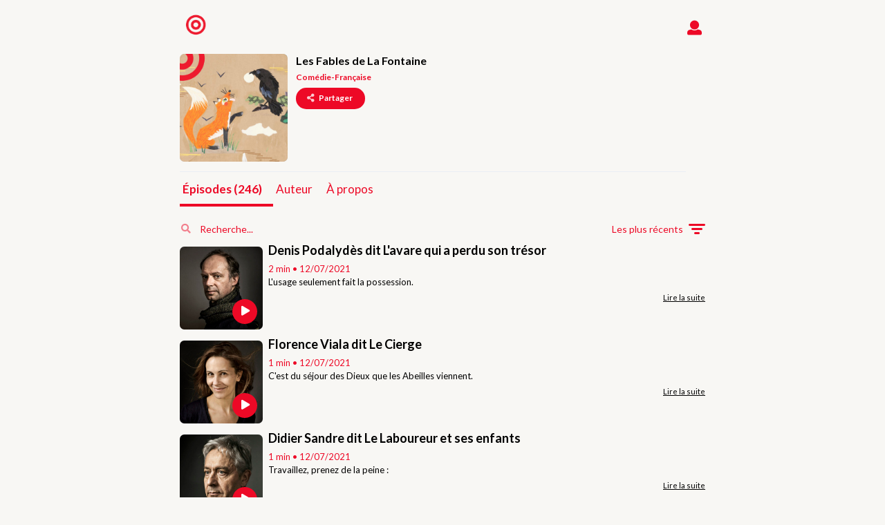

--- FILE ---
content_type: text/html; charset=utf-8
request_url: https://podcasts.comedie-francaise.fr/les-fables-de-la-fontaine-9df27d9d4e91/
body_size: 271538
content:
<!DOCTYPE html>
<html lang="fr">
  <head>
    <meta charset="utf-8" />
    <meta name="keywords" content="" data-rh="true"/>
    <link rel="stylesheet" href="//cdn.jsdelivr.net/npm/semantic-ui@2.4.2/dist/semantic.min.css" />
    <meta
      name="viewport"
      content="width=device-width, initial-scale=1.0, maximum-scale=1.0, user-scalable=no"
    />

    <script type="application/ld+json">
    {
        "@context": "http://schema.org/",
        "@type": "PodcastSeries",
        "image": "https://static.audiomeans.fr/img/podcast/b109ac0d-2514-4176-994c-ba9a68b49a08_400x400.jpg",
        "url": "https://podcasts.comedie-francaise.fr/les-fables-de-la-fontaine-9df27d9d4e91",
        "name": "Les Fables de La Fontaine",
        "description": "Intégrale des Fables de La Fontaine, lues par la troupe de la Comédie-Française. Collection dirigée par Christian Gonon.",
        "webFeed": "https://feeds.audiomeans.fr/feed/c7da26d8-760b-4250-b6eb-9df27d9d4e91.xml",
        "author": {
            "@type": "Organization",
            "name": "Comédie-Française"
        }
    }
    </script>
    <link rel="canonical" href="https://podcasts.comedie-francaise.fr/les-fables-de-la-fontaine-9df27d9d4e91" />

    <title>Les Fables de La Fontaine - Audiomeans</title>
    <meta name="description" content="Intégrale des Fables de La Fontaine, lues par la troupe de la Comédie-Française. Collection dirigée par Christian Gonon." />

    

    

    

    

    
      <title>Les Fables de La Fontaine</title>

      <meta property="og:title" content="Les Fables de La Fontaine" />
      <meta property="og:description" content="Intégrale des Fables de La Fontaine, lues par la troupe de la Comédie-Française. Collection dirigée par Christian Gonon." />
      <meta property="og:url" content="https://podcasts.comedie-francaise.fr/les-fables-de-la-fontaine-9df27d9d4e91" />
      <meta property="og:site_name" content="Les Fables de La Fontaine - Audiomeans" />
      <meta property="og:image" content="https://static.audiomeans.fr/img/podcast/b109ac0d-2514-4176-994c-ba9a68b49a08_400x400.jpg" />
      <meta property="og:image:url" content="https://static.audiomeans.fr/img/podcast/b109ac0d-2514-4176-994c-ba9a68b49a08_400x400.jpg" />

      <meta property="twitter:card" content="summary_large_image">

      <meta property="twitter:url" content="https://podcasts.comedie-francaise.fr/les-fables-de-la-fontaine-9df27d9d4e91">
      <meta property="twitter:title" content="Les Fables de La Fontaine">
      <meta property="twitter:description" content="Intégrale des Fables de La Fontaine, lues par la troupe de la Comédie-Française. Collection dirigée par Christian Gonon.">
      <meta property="twitter:image" content="https://static.audiomeans.fr/img/podcast/b109ac0d-2514-4176-994c-ba9a68b49a08_400x400.jpg">
    

    

    <script>
      window.setInterval(function() {
        try {
          const widgets = document.getElementsByClassName("ax-widget-container");
          for (const widget of widgets) {
            widget.style.right = '0';
            widget.style.setProperty('left', 'unset', 'important');
          }

          const button = document.getElementById("axeptio_main_button");
          button.style.right = '18px';
          button.style.setProperty('left', 'unset', 'important');
        } catch {}
      }, 500);
    </script>

    <script>window.__INITIAL_DATA__ = {"podcast":{"id":"c7da26d8-760b-4250-b6eb-9df27d9d4e91","name":"Les Fables de La Fontaine","accountId":"87370979-7d82-4329-b288-bea437d49abf","language":"fr","description":"<p>Intégrale des Fables de La Fontaine, lues par la troupe de la Comédie-Française. Collection dirigée par Christian Gonon.</p>","slug":"les-fables-de-la-fontaine-9df27d9d4e91","authorLinkedin":"","authorInstagram":"","authorImageUrl":"https://s3-eu-west-1.amazonaws.com/audiomeansfiles/img/author/fd28c9e4-c5cd-4652-ae38-8523cb3bf0f3.png","facebookLink":"","twitterLink":"","instagramLink":"","linkedinLink":"","tags":"","bgColor":null,"logoUrl":null,"imageUrl":"https://s3-eu-west-1.amazonaws.com/audiomeansfiles/img/podcast/b109ac0d-2514-4176-994c-ba9a68b49a08.jpg","imageUrl400":"https://s3-eu-west-1.amazonaws.com/audiomeansfiles/img/podcast/b109ac0d-2514-4176-994c-ba9a68b49a08_400x400.jpg","socialImageUrl":null,"link":"https://podcasts.comedie-francaise.fr","hostedUrl":"https://feeds.audiomeans.fr/feed/c7da26d8-760b-4250-b6eb-9df27d9d4e91.xml","authorName":"Comédie-Française","authorDescription":"<p><br></p>","subtitle":"lues par la troupe de la Comédie-Française","templateType":null,"testMode":false,"selectivePublication":false,"newsletter":false,"isPremium":true,"updatedAt":"2026-01-29T03:12:33.811Z","streams":[],"packs":[{"id":37,"PremiumPack":{"id":"b9b90e13-2cde-4416-b18b-91752cbc36cf","ukey":"IBiAUkyP","bundleId":null}}],"links":[{"id":1728,"link":"https://podcasts.apple.com/fr/podcast/les-fables-de-la-fontaine/id1575373636","minified":"https://audmns.com/dyiSccO","position":null,"createdAt":"2021-07-08T16:26:04.012Z","updatedAt":"2021-07-08T16:26:04.012Z","podcastId":"c7da26d8-760b-4250-b6eb-9df27d9d4e91","appId":1,"PodcastLinkApp":{"id":1,"name":"Apple Podcasts","logo":"https://static.audiomeans.fr/podcasts/Apple-Podcasts.png","order":0,"saveCookie":true,"createdAt":"2020-02-25T07:38:20.101Z","updatedAt":"2020-02-25T07:38:20.101Z"}},{"id":1735,"link":"https://deezer.page.link/ZCQ8gkvdiQVS9TNHA","minified":"https://audmns.com/EiNWWtF","position":null,"createdAt":"2021-07-13T13:03:24.445Z","updatedAt":"2021-07-13T13:03:24.445Z","podcastId":"c7da26d8-760b-4250-b6eb-9df27d9d4e91","appId":4,"PodcastLinkApp":{"id":4,"name":"Deezer","logo":"https://static.audiomeans.fr/podcasts/Deezer.png","order":1,"saveCookie":true,"createdAt":"2020-02-25T07:39:13.334Z","updatedAt":"2020-02-25T07:39:13.334Z"}},{"id":1749,"link":"https://podcasts.google.com/feed/aHR0cHM6Ly9mZWVkcy5hdWRpb21lYW5zLmZyL2ZlZWQvYzdkYTI2ZDgtNzYwYi00MjUwLWI2ZWItOWRmMjdkOWQ0ZTkxLnhtbA?sa=X&ved=0CBQQ27cFahcKEwi4tdDSmuzxAhUAAAAAHQAAAAAQAg","minified":"https://audmns.com/VNFvKeh","position":null,"createdAt":"2021-07-18T08:34:00.178Z","updatedAt":"2021-07-18T08:34:00.178Z","podcastId":"c7da26d8-760b-4250-b6eb-9df27d9d4e91","appId":2,"PodcastLinkApp":{"id":2,"name":"Google Podcasts","logo":"https://static.audiomeans.fr/podcasts/Google-Podcasts.png","order":2,"saveCookie":true,"createdAt":"2020-02-25T07:38:35.705Z","updatedAt":"2020-02-25T07:38:35.705Z"}},{"id":1734,"link":"https://open.spotify.com/show/1r8aWkfPvdarRPyuPMX0Hx?si=TXbZ6LD_SUiik2GwUHAoBw&nd=1","minified":"https://audmns.com/rgiuYNl","position":null,"createdAt":"2021-07-13T13:03:12.334Z","updatedAt":"2021-07-13T13:03:12.334Z","podcastId":"c7da26d8-760b-4250-b6eb-9df27d9d4e91","appId":3,"PodcastLinkApp":{"id":3,"name":"Spotify","logo":"https://static.audiomeans.fr/podcasts/Spotify.png","order":3,"saveCookie":true,"createdAt":"2020-02-25T07:39:13.309Z","updatedAt":"2020-02-25T07:39:13.309Z"}}],"episodes":[{"title":"Denis Podalydès dit L'avare qui a perdu son trésor","description":"<p>L'usage seulement fait la possession.</p>\n<p>Je demande à ces gens de qui la passion</p>\n<p>Est d'entasser toujours, mettre somme sur somme,</p>\n<p>Quel avantage ils ont que n'ait pas un autre homme.</p>\n<p>Diogène là-bas est aussi riche qu'eux,</p>\n<p>Et l'avare ici-haut comme lui vit en gueux.</p>\n<p>L'homme au trésor caché qu'Esope nous propose,</p>\n<p>&nbsp;&nbsp;&nbsp;&nbsp;&nbsp;&nbsp;&nbsp;&nbsp;&nbsp;&nbsp;&nbsp;&nbsp;Servira d'exemple à la chose.</p>\n<p>&nbsp;&nbsp;&nbsp;&nbsp;&nbsp;&nbsp;&nbsp;&nbsp;&nbsp;&nbsp;&nbsp;&nbsp;&nbsp;&nbsp;&nbsp;&nbsp;Ce malheureux attendait,</p>\n<p>Pour jouir de son bien, une seconde vie ;</p>\n<p>Ne possédait pas l'or, mais l'or le possédait.</p>\n<p>Il avait dans la terre une somme enfouie,</p>\n<p>&nbsp;&nbsp;&nbsp;&nbsp;&nbsp;&nbsp;&nbsp;&nbsp;Son coeur avec, n'ayant autre déduit</p>\n<p>&nbsp;&nbsp;&nbsp;&nbsp;&nbsp;&nbsp;&nbsp;&nbsp;&nbsp;&nbsp;&nbsp;&nbsp;Que d'y ruminer jour et nuit,</p>\n<p>Et rendre sa chevance à lui-même sacrée.</p>\n<p>Qu'il allât ou qu'il vînt, qu'il bût ou qu'il mangeât,</p>\n<p>On l'eût pris de bien court, à moins qu'il ne songeât</p>\n<p>A l'endroit où gisait cette somme enterrée.</p>\n<p>Il y fit tant de tours qu'un Fossoyeur le vit,</p>\n<p>Se douta du dépôt, l'enleva sans rien dire.</p>\n<p>Notre avare, un beau jour ne trouva que le nid.</p>\n<p>Voilà mon homme aux pleurs : il gémit, il soupire.</p>\n<p>&nbsp;&nbsp;&nbsp;&nbsp;&nbsp;&nbsp;&nbsp;&nbsp;&nbsp;&nbsp;&nbsp;&nbsp;Il se tourmente, il se déchire.</p>\n<p>Un passant lui demande à quel sujet ses cris.</p>\n<p>&nbsp;&nbsp;&nbsp;&nbsp;&nbsp;&nbsp;&nbsp;&nbsp;&nbsp;&nbsp;&nbsp;&nbsp;C'est mon trésor que l'on m'a pris.</p>\n<p>&nbsp;Votre trésor ? où pris ? Tout joignant cette pierre.</p>\n<p>&nbsp;&nbsp;&nbsp;&nbsp;&nbsp;&nbsp;&nbsp;&nbsp;&nbsp;&nbsp;&nbsp;&nbsp;&nbsp;Eh sommes-nous en temps de guerre</p>\n<p>Pour l'apporter si loin ? N'eussiez-vous pas mieux fait</p>\n<p>De le laisser chez vous en votre cabinet,</p>\n<p>&nbsp;&nbsp;&nbsp;&nbsp;&nbsp;&nbsp;&nbsp;&nbsp;&nbsp;&nbsp;&nbsp;&nbsp;Que de le changer de demeure ?</p>\n<p>Vous auriez pu sans peine y puiser à toute heure.</p>\n<p>&nbsp;A toute heure, bons Dieux ! ne tient-il qu'à cela ?</p>\n<p>&nbsp;&nbsp;&nbsp;&nbsp;&nbsp;&nbsp;&nbsp;&nbsp;&nbsp;&nbsp;&nbsp;&nbsp;L'argent vient-il comme il s'en va ?</p>\n<p>Je n'y touchais jamais. &nbsp;Dites-moi donc, de grâce,</p>\n<p>Reprit l'autre, pourquoi vous vous affligez tant,</p>\n<p>Puisque vous ne touchiez jamais à cet argent :</p>\n<p>&nbsp;&nbsp;&nbsp;&nbsp;&nbsp;&nbsp;&nbsp;&nbsp;&nbsp;&nbsp;&nbsp;&nbsp;Mettez une pierre à la place,</p>\n<p>&nbsp;&nbsp;&nbsp;&nbsp;&nbsp;&nbsp;&nbsp;&nbsp;&nbsp;&nbsp;&nbsp;&nbsp;Elle vous vaudra tout autant.</p>","imageUrl":"https://static.audiomeans.fr/img/episode/9fe75679-0c02-40e1-95ed-3ac8bfe5c323.jpg","imageUrl400":"https://static.audiomeans.fr/img/episode/9fe75679-0c02-40e1-95ed-3ac8bfe5c323_400x400.jpg","link":"https://podcasts.audiomeans.fr/les-fables-de-la-fontaine-9df27d9d4e91/denis-podalydes-dit-lavare-qui-a-perdu-son-tresor-c46016bf","id":"c46016bf-fc1a-436a-bb7b-633ce05758ad","publicationDate":"2021-07-12T12:49:12.000Z","season":null,"episode":null,"premiumCtaEnabled":true,"premiumCta":"Acheter l'intégrale des Fables de La Fontaine : ","selectivePublication":false,"slug":"denis-podalydes-dit-lavare-qui-a-perdu-son-tresor-c46016bf","premiumFree":true,"premiumFreeIncludePrivate":true,"episodeType":"full","audio":{"length":"120","path":"https://audio.audiomeans.fr/file/QsevYGANeg/c46016bf-fc1a-436a-bb7b-633ce05758ad.mp3"},"PremiumStream":null,"PremiumPack":{"id":"b9b90e13-2cde-4416-b18b-91752cbc36cf","ukey":"IBiAUkyP"},"baseUrl":"podcasts.comedie-francaise.fr/les-fables-de-la-fontaine-9df27d9d4e91","visible":true,"isPremium":false},{"title":"Florence Viala dit Le Cierge","description":"<p>C'est du séjour des Dieux que les Abeilles viennent.</p>\n<p>Les premières, dit-on, s'en allèrent loger</p>\n<p>Au mont Hymette, et se gorger</p>\n<p>Des trésors qu'en ce lieu les zéphirs entretiennent.</p>\n<p>Quand on eut des palais de ces filles du Ciel</p>\n<p>Enlevé l'ambroisie en leurs chambres enclose,</p>\n<p>Ou, pour dire en Français la chose,</p>\n<p>Après que les ruches sans miel</p>\n<p>N'eurent plus que la Cire, on fit mainte bougie ;</p>\n<p>Maint Cierge aussi fut façonné.</p>\n<p>Un d'eux voyant la terre en brique au feu durcie</p>\n<p>Vaincre l'effort des ans, il eut la même envie ;</p>\n<p>Et, nouvel Empédocle aux flammes condamné,</p>\n<p>Par sa propre et pure folie,</p>\n<p>Il se lança dedans. Ce fut mal raisonné ;</p>\n<p>Ce Cierge ne savait grain de Philosophie.</p>\n<p>Tout en tout est divers : ôtez-vous de l'esprit</p>\n<p>Qu'aucun être ait été composé sur le vôtre.</p>\n<p>L'Empédocle de Cire au brasier se fondit :</p>\n<p>Il n'était pas plus fou que l'autre.</p>\n<p><br></p>\n<p><br></p>","imageUrl":"https://static.audiomeans.fr/img/episode/56282c94-0ee3-4ba3-83d3-e70b914d7def.jpg","imageUrl400":"https://static.audiomeans.fr/img/episode/56282c94-0ee3-4ba3-83d3-e70b914d7def_400x400.jpg","link":"https://podcasts.audiomeans.fr/les-fables-de-la-fontaine-9df27d9d4e91/florence-viala-dit-le-cierge-6fa9052d","id":"6fa9052d-b689-4d55-8100-ae9f1dc4a4d4","publicationDate":"2021-07-12T08:30:00.000Z","season":null,"episode":null,"premiumCtaEnabled":true,"premiumCta":"Acheter l'intégrale des Fables de La Fontaine : ","selectivePublication":false,"slug":"florence-viala-dit-le-cierge-6fa9052d","premiumFree":true,"premiumFreeIncludePrivate":true,"episodeType":"full","audio":{"length":"83","path":"https://audio.audiomeans.fr/file/tgujnJXKdg/6fa9052d-b689-4d55-8100-ae9f1dc4a4d4.mp3"},"PremiumStream":null,"PremiumPack":{"id":"b9b90e13-2cde-4416-b18b-91752cbc36cf","ukey":"IBiAUkyP"},"baseUrl":"podcasts.comedie-francaise.fr/les-fables-de-la-fontaine-9df27d9d4e91","visible":true,"isPremium":false},{"title":"Didier Sandre dit Le Laboureur et ses enfants","description":"<p>Travaillez, prenez de la peine :</p>\n<p>C’est le fonds qui manque le moins.</p>\n<p>Un riche Laboureur, sentant sa mort prochaine,</p>\n<p>Fit venir ses enfants, leur parla sans témoins.</p>\n<p>« Gardez-vous, leur dit-il, de vendre l’héritage</p>\n<p>Que nous ont laissé nos parents :</p>\n<p>Un trésor est caché dedans.</p>\n<p>Je ne sais pas l’endroit ; mais un peu de courage</p>\n<p>Vous le fera trouver : vous en viendrez à bout.</p>\n<p>Remuez votre champ dès qu’on aura fait l’août :</p>\n<p>Creusez, fouillez, bêchez ; ne laissez nulle place</p>\n<p>Où la main ne passe et repasse. »</p>\n<p>Le père mort, les fils vous retournent le champ,</p>\n<p>Deçà, delà, partout ; si bien qu’au bout de l’an</p>\n<p>Il en rapporta davantage.</p>\n<p>D’argent, point de caché. Mais le père fut sage</p>\n<p>De leur montrer, avant sa mort,</p>\n<p>Que le travail est un trésor.</p>\n<p><br></p>","imageUrl":"https://static.audiomeans.fr/img/episode/ceb581ba-566b-4dc2-bb32-24c905711fb6.jpg","imageUrl400":"https://static.audiomeans.fr/img/episode/ceb581ba-566b-4dc2-bb32-24c905711fb6_400x400.jpg","link":"https://podcasts.audiomeans.fr/les-fables-de-la-fontaine-9df27d9d4e91/didier-sandre-dit-le-laboureur-et-ses-enfants-9abe410f","id":"9abe410f-ebe9-4cda-bbd2-b26b2a3142f9","publicationDate":"2021-07-12T08:15:00.000Z","season":null,"episode":null,"premiumCtaEnabled":true,"premiumCta":"Acheter l'intégrale des Fables de La Fontaine : ","selectivePublication":false,"slug":"didier-sandre-dit-le-laboureur-et-ses-enfants-9abe410f","premiumFree":true,"premiumFreeIncludePrivate":true,"episodeType":"full","audio":{"length":"77","path":"https://audio.audiomeans.fr/file/QsevYGANeg/9abe410f-ebe9-4cda-bbd2-b26b2a3142f9.mp3"},"PremiumStream":null,"PremiumPack":{"id":"b9b90e13-2cde-4416-b18b-91752cbc36cf","ukey":"IBiAUkyP"},"baseUrl":"podcasts.comedie-francaise.fr/les-fables-de-la-fontaine-9df27d9d4e91","visible":true,"isPremium":false},{"title":"Marina Hands dit Le Chêne et le Roseau","description":"<p>Le Chêne un jour dit au Roseau :</p>\n<p>Vous avez bien sujet d’accuser la Nature.</p>\n<p>Un Roitelet pour vous est un pesant fardeau.</p>\n<p>Le moindre vent qui d’aventure</p>\n<p>Fait rider la face de l’eau</p>\n<p>Vous oblige à baisser la tête :</p>\n<p>Cependant que mon front au Caucase pareil,</p>\n<p>Non content d’arrêter les rayons du Soleil,</p>\n<p>Brave l’effort de la tempête.</p>\n<p>Tout vous est Aquilon ; tout me semble Zéphyr.</p>\n<p>Encor si vous naissiez à l’abri du feuillage</p>\n<p>Dont je couvre le voisinage ;</p>\n<p>Vous n’auriez pas tant à souffrir ;</p>\n<p>Je vous défendrais de l’orage :</p>\n<p>Mais vous naissez le plus souvent</p>\n<p>Sur les humides bords des Royaumes du vent.</p>\n<p>La Nature envers vous me semble bien injuste.</p>\n<p>Votre compassion, lui répondit l’Arbuste,</p>\n<p>Part d’un bon naturel ; mais quittez ce souci.</p>\n<p>Les vents me sont moins qu’à vous redoutables.</p>\n<p>Je plie, et ne romps pas. Vous avez jusqu’ici</p>\n<p>Contre leurs coups épouvantables</p>\n<p>Résisté sans courber le dos :</p>\n<p>Mais attendons la fin. Comme il disait ces mots,</p>\n<p>Du bout de l’horizon accourt avec furie</p>\n<p>Le plus terrible des enfants</p>\n<p>Que le Nord eût porté jusque-là dans ses flancs.</p>\n<p>L’Arbre tient bon, le Roseau plie ;</p>\n<p>Le vent redouble ses efforts,</p>\n<p>Et fait si bien qu’il déracine</p>\n<p>Celui de qui la tête au Ciel était voisine,</p>\n<p>Et dont les pieds touchaient à l’Empire des Morts.</p>\n<p><br></p>","imageUrl":"https://static.audiomeans.fr/img/episode/42b61a71-a05d-493a-8960-95ad433cedbe.jpg","imageUrl400":"https://static.audiomeans.fr/img/episode/42b61a71-a05d-493a-8960-95ad433cedbe_400x400.jpg","link":"https://podcasts.audiomeans.fr/les-fables-de-la-fontaine-9df27d9d4e91/marina-hands-dit-le-chene-et-le-roseau-2b0b8f0b","id":"2b0b8f0b-aabe-4cda-ba1b-a56f54230f78","publicationDate":"2021-07-12T08:00:00.000Z","season":null,"episode":null,"premiumCtaEnabled":true,"premiumCta":"Acheter l'intégrale des Fables de La Fontaine : ","selectivePublication":false,"slug":"marina-hands-dit-le-chene-et-le-roseau-2b0b8f0b","premiumFree":true,"premiumFreeIncludePrivate":true,"episodeType":"full","audio":{"length":"117","path":"https://audio.audiomeans.fr/file/PXWoeoJhXX/2b0b8f0b-aabe-4cda-ba1b-a56f54230f78.mp3"},"PremiumStream":null,"PremiumPack":{"id":"b9b90e13-2cde-4416-b18b-91752cbc36cf","ukey":"IBiAUkyP"},"baseUrl":"podcasts.comedie-francaise.fr/les-fables-de-la-fontaine-9df27d9d4e91","visible":true,"isPremium":false},{"title":"Alexandre Pavloff dit Le Lion et le Moucheron","description":"<p>\"Va-t'en, chétif insecte, excrément de la terre! \"</p>\n<p>C'est en ces mots que le Lion</p>\n<p>Parlait un jour au Moucheron.</p>\n<p>L'autre lui déclara la guerre.</p>\n<p>\"Penses-tu, lui dit-il, que ton titre de Roi</p>\n<p>Me fasse peur ni me soucie ?</p>\n<p>Un boeuf est plus puissant que toi :</p>\n<p>Je le mène à ma fantaisie. \"</p>\n<p>A peine il achevait ces mots</p>\n<p>Que lui-même il sonna la charge,</p>\n<p>Fut le Trompette et le Héros.</p>\n<p>Dans l'abord il se met au large ;</p>\n<p>Puis prend son temps, fond sur le cou</p>\n<p>Du Lion, qu'il rend presque fou.</p>\n<p>Le quadrupède écume, et son oeil étincelle ;</p>\n<p>Il rugit ; on se cache, on tremble à l'environ ;</p>\n<p>Et cette alarme universelle</p>\n<p>Est l'ouvrage d'un Moucheron.</p>\n<p>Un avorton de Mouche en cent lieux le harcelle :</p>\n<p>Tantôt pique l'échine, et tantôt le museau,</p>\n<p>Tantôt entre au fond du naseau.</p>\n<p>La rage alors se trouve à son faîte montée.</p>\n<p>L'invisible ennemi triomphe, et rit de voir</p>\n<p>Qu'il n'est griffe ni dent en la bête irritée</p>\n<p>Qui de la mettre en sang ne fasse son devoir.</p>\n<p>Le malheureux Lion se déchire lui-même,</p>\n<p>Fait résonner sa queue à l'entour de ses flancs,</p>\n<p>Bat l'air, qui n'en peut mais ; et sa fureur extrême</p>\n<p>Le fatigue, l'abat : le voilà sur les dents.</p>\n<p>L'insecte du combat se retire avec gloire :</p>\n<p>Comme il sonna la charge, il sonne la victoire,</p>\n<p>Va partout l'annoncer, et rencontre en chemin</p>\n<p>L'embuscade d'une araignée ;</p>\n<p>Il y rencontre aussi sa fin.</p>\n<p><br></p>\n<p>Quelle chose par là nous peut être enseignée ?</p>\n<p>J'en vois deux, dont l'une est qu'entre nos ennemis</p>\n<p>Les plus à craindre sont souvent les plus petits ;</p>\n<p>L'autre, qu'aux grands périls tel a pu se soustraire,</p>\n<p>Qui périt pour la moindre affaire.</p>","imageUrl":"https://static.audiomeans.fr/img/episode/6fbd2dc9-59a0-4407-afe8-a686aa0dcf22.jpg","imageUrl400":"https://static.audiomeans.fr/img/episode/6fbd2dc9-59a0-4407-afe8-a686aa0dcf22_400x400.jpg","link":"https://podcasts.audiomeans.fr/les-fables-de-la-fontaine-9df27d9d4e91/alexandre-pavloff-dit-le-lion-et-le-moucheron-ceaf3a43","id":"ceaf3a43-4a07-4be9-97dd-4b23a0ae40fd","publicationDate":"2021-07-12T07:45:00.000Z","season":null,"episode":null,"premiumCtaEnabled":true,"premiumCta":"Acheter l'intégrale des Fables de La Fontaine : ","selectivePublication":false,"slug":"alexandre-pavloff-dit-le-lion-et-le-moucheron-ceaf3a43","premiumFree":true,"premiumFreeIncludePrivate":true,"episodeType":"full","audio":{"length":"123","path":"https://audio.audiomeans.fr/file/jrhTfEiMnM/ceaf3a43-4a07-4be9-97dd-4b23a0ae40fd.mp3"},"PremiumStream":null,"PremiumPack":{"id":"b9b90e13-2cde-4416-b18b-91752cbc36cf","ukey":"IBiAUkyP"},"baseUrl":"podcasts.comedie-francaise.fr/les-fables-de-la-fontaine-9df27d9d4e91","visible":true,"isPremium":false},{"title":"Benjamin Lavernhe dit Le Rat et l'Éléphant","description":"<p>Se croire un personnage est fort commun en France :</p>\n<p>On y fait l’homme d’importance,</p>\n<p>Et l’on n’est souvent qu’un bourgeois.</p>\n<p>C’est proprement le mal français.</p>\n<p>La sotte vanité nous est particulière.</p>\n<p>Les Espagnols sont vains, mais d’une autre manière :</p>\n<p>Leur orgueil me semble, en un mot,</p>\n<p>Beaucoup plus fou, mais pas si sot.</p>\n<p>Donnons quelque image du nôtre</p>\n<p>Qui sans doute en vaut bien un autre.</p>\n<p>Un Rat des plus petits voyait un Éléphant</p>\n<p>Des plus gros, et raillait le marcher un peu lent</p>\n<p>De la bête de haut parage,</p>\n<p>Qui marchait à gros équipage.</p>\n<p>Sur l’animal à triple étage</p>\n<p>Une sultane de renom,</p>\n<p>Son Chien, son Chat et sa Guenon,</p>\n<p>Son Perroquet, sa Vieille et toute sa maison,</p>\n<p>S’en allait en pèlerinage.</p>\n<p>Le Rat s’étonnait que les gens</p>\n<p>Fussent touchés de voir cette pesante masse :</p>\n<p>« Comme si d’occuper ou plus ou moins de place</p>\n<p>Nous rendait, disait-il, plus ou moins importants !</p>\n<p>Mais qu’admirez-vous tant en lui, vous autres hommes ?</p>\n<p>Serait-ce ce grand corps qui fait peur aux enfants ?</p>\n<p>Nous ne nous prisons pas, tout petits que nous sommes,</p>\n<p>D’un grain moins que les éléphants. »</p>\n<p>Il en aurait dit davantage ;</p>\n<p>Mais le Chat, sortant de sa cage,</p>\n<p>Lui fit voir en moins d’un instant</p>\n<p>Qu’un rat n’est pas un éléphant.</p>","imageUrl":"https://static.audiomeans.fr/img/episode/3a83abcc-94e4-4328-9bc4-329c977126c1.jpg","imageUrl400":"https://static.audiomeans.fr/img/episode/3a83abcc-94e4-4328-9bc4-329c977126c1_400x400.jpg","link":"https://podcasts.audiomeans.fr/les-fables-de-la-fontaine-9df27d9d4e91/benjamin-lavernhe-dit-le-rat-et-lelephant-4b60a8be","id":"4b60a8be-318e-4a4f-8dd3-1b0cbdaf6f7d","publicationDate":"2021-07-12T07:30:00.000Z","season":null,"episode":null,"premiumCtaEnabled":true,"premiumCta":"Acheter l'intégrale des Fables de La Fontaine : ","selectivePublication":false,"slug":"benjamin-lavernhe-dit-le-rat-et-lelephant-4b60a8be","premiumFree":true,"premiumFreeIncludePrivate":true,"episodeType":"full","audio":{"length":"101","path":"https://audio.audiomeans.fr/file/gmtTGCZUFR/4b60a8be-318e-4a4f-8dd3-1b0cbdaf6f7d.mp3"},"PremiumStream":null,"PremiumPack":{"id":"b9b90e13-2cde-4416-b18b-91752cbc36cf","ukey":"IBiAUkyP"},"baseUrl":"podcasts.comedie-francaise.fr/les-fables-de-la-fontaine-9df27d9d4e91","visible":true,"isPremium":false},{"title":"Rebecca Marder dit L'Oiseau blessé d'une flèche","description":"<p>Mortellement atteint d’une flèche empennée,</p>\n<p>Un Oiseau déplorait sa triste destinée.</p>\n<p>Et disait en souffrant un surcroît de douleur,</p>\n<p>Faut-il contribuer à son propre malheur ?</p>\n<p>Cruels humains, vous tirez de nos ailes</p>\n<p>De quoi faire voler ces machines mortelles ;</p>\n<p>Mais ne vous moquez point, engeance sans pitié :</p>\n<p>Souvent il vous arrive un sort comme le nôtre.</p>\n<p>Des enfants de Japet toujours une moitié</p>\n<p>Fournira des armes à l’autre.</p>\n<p><br></p>","imageUrl":"https://static.audiomeans.fr/img/episode/95d4ec02-e050-4a8b-88a0-c864902ab80c.jpg","imageUrl400":"https://static.audiomeans.fr/img/episode/95d4ec02-e050-4a8b-88a0-c864902ab80c_400x400.jpg","link":"https://podcasts.audiomeans.fr/les-fables-de-la-fontaine-9df27d9d4e91/rebeca-marder-dit-loiseau-blesse-dune-fleche-2a461695","id":"2a461695-2b27-4371-8253-5bcbc86194ca","publicationDate":"2021-07-12T07:15:00.000Z","season":null,"episode":null,"premiumCtaEnabled":true,"premiumCta":"Acheter l'intégrale des Fables de La Fontaine : ","selectivePublication":false,"slug":"rebecca-marder-dit-loiseau-blesse-dune-fleche-2a461695","premiumFree":true,"premiumFreeIncludePrivate":true,"episodeType":"full","audio":{"length":"44","path":"https://audio.audiomeans.fr/file/QBUFHmfYcl/2a461695-2b27-4371-8253-5bcbc86194ca.mp3"},"PremiumStream":null,"PremiumPack":{"id":"b9b90e13-2cde-4416-b18b-91752cbc36cf","ukey":"IBiAUkyP"},"baseUrl":"podcasts.comedie-francaise.fr/les-fables-de-la-fontaine-9df27d9d4e91","visible":true,"isPremium":false},{"title":"Christian Gonon dit À monseigneur le Dauphin","description":"<p>Je chante les Héros dont Esope est le Père,</p>\n<p>Troupe de qui l'Histoire, encor que mensongère,</p>\n<p>Contient des vérités qui servent de leçons.</p>\n<p>Tout parle en mon Ouvrage, et même les Poissons :</p>\n<p>Ce qu'ils disent s'adresse à tous tant que nous sommes.</p>\n<p>Je me sers d'Animaux pour instruire les Hommes.</p>\n<p>Illustre rejeton d'un Prince aimé des cieux,</p>\n<p>Sur qui le monde entier a maintenant les yeux,</p>\n<p>Et qui, faisant fléchir les plus superbes Têtes,</p>\n<p>Comptera désormais ses jours par ses conquêtes,</p>\n<p>Quelque autre te dira d'une plus forte voix</p>\n<p>Les faits de tes Aïeux et les vertus des Rois.</p>\n<p>Je vais t'entretenir de moindres Aventures,</p>\n<p>Te tracer en ces vers de légères peintures.</p>\n<p>Et, si de t'agréer je n'emporte le prix,</p>\n<p>J'aurai du moins l'honneur de l'avoir entrepris.</p>\n<p><br></p>","imageUrl":"https://static.audiomeans.fr/img/episode/e5b79a72-a234-4410-967e-522b30c2e3ff.jpg","imageUrl400":"https://static.audiomeans.fr/img/episode/e5b79a72-a234-4410-967e-522b30c2e3ff_400x400.jpg","link":"https://podcasts.audiomeans.fr/les-fables-de-la-fontaine-9df27d9d4e91/christian-gonon-dit-a-monseigneur-le-dauphin-10d8cc07","id":"10d8cc07-cba1-4c4c-a78b-1be459370701","publicationDate":"2021-07-12T07:00:00.000Z","season":null,"episode":null,"premiumCtaEnabled":true,"premiumCta":"Acheter l'intégrale des Fables de La Fontaine  : ","selectivePublication":false,"slug":"christian-gonon-dit-a-monseigneur-le-dauphin-10d8cc07","premiumFree":true,"premiumFreeIncludePrivate":true,"episodeType":"full","audio":{"length":"67","path":"https://audio.audiomeans.fr/file/YRGFwtaEtl/10d8cc07-cba1-4c4c-a78b-1be459370701.mp3"},"PremiumStream":null,"PremiumPack":{"id":"b9b90e13-2cde-4416-b18b-91752cbc36cf","ukey":"IBiAUkyP"},"baseUrl":"podcasts.comedie-francaise.fr/les-fables-de-la-fontaine-9df27d9d4e91","visible":true,"isPremium":false},{"title":"Anne Kessler dit La Mort et le Malheureux, suivi de La Mort et le Bûcheron","description":"<p>Un Malheureux appelait tous les jours</p>\n<p>La mort à son secours.</p>\n<p>O mort, lui disait-il, que tu me sembles belle !</p>\n<p>Viens vite, viens finir ma fortune cruelle.</p>\n<p>La Mort crut, en venant, l'obliger en effet.</p>\n<p>Elle frappe à sa porte, elle entre, elle se montre.</p>\n<p>Que vois-je! cria-t-il, ôtez-moi cet objet ;</p>\n<p>Qu'il est hideux ! que sa rencontre</p>\n<p>Me cause d'horreur et d'effroi !</p>\n<p>N'approche pas, ô mort ; ô mort, retire-toi.</p>\n<p>Mécénas fut un galant homme :</p>\n<p>Il a dit quelque part : Qu'on me rende impotent,</p>\n<p>Cul-de-jatte, goutteux, manchot, pourvu qu'en somme</p>\n<p>Je vive, c'est assez, je suis plus que content.</p>\n<p>Ne viens jamais, ô mort ; on t'en dit tout autant.</p>\n<p><br></p>\n<p><strong>La Mort et le Bucheron</strong></p>\n<p>&nbsp;Un pauvre Bûcheron tout couvert de ramée,<br>\nSous le faix du fagot aussi bien que des ans<br>\nGémissant et courbé marchait à pas pesants,<br>\nEt tâchait de gagner sa chaumine enfumée.<br>\nEnfin, n'en pouvant plus d'effort et de douleur,<br>\nIl met bas son fagot, il songe à son malheur.<br>\nQuel plaisir a-t-il eu depuis qu'il est au monde ?<br>\nEn est-il un plus pauvre en la machine ronde ?<br>\nPoint de pain quelquefois, et jamais de repos.<br>\nSa femme, ses enfants, les soldats, les impôts,<br>\nLe créancier, et la corvée<br>\nLui font d'un malheureux la peinture achevée.<br>\nIl appelle la mort, elle vient sans tarder,<br>\nLui demande ce qu'il faut faire<br>\nC'est, dit-il, afin de m'aider<br>\nA recharger ce bois ; tu ne tarderas guère.<br>\nLe trépas vient tout guérir ;<br>\nMais ne bougeons d'où nous sommes.<br>\nPlutôt souffrir que mourir,<br>\nC'est la devise des hommes.<br>\n</p>\n<p><br></p>","imageUrl":"https://static.audiomeans.fr/img/episode/77891174-7b46-43a3-8fac-9b739cf65624.jpg","imageUrl400":"https://static.audiomeans.fr/img/episode/77891174-7b46-43a3-8fac-9b739cf65624_400x400.jpg","link":"https://podcasts.audiomeans.fr/les-fables-de-la-fontaine-9df27d9d4e91/anne-kessler-dit-la-mort-et-le-malheureux-suivi-de-la-mort-et-le-bucheron-e00488a7","id":"e00488a7-4013-472a-93f4-1ff26fc7f879","publicationDate":"2021-07-12T06:45:00.000Z","season":null,"episode":null,"premiumCtaEnabled":true,"premiumCta":"Acheter l'intégrale des Fables de La Fontaine : ","selectivePublication":false,"slug":"anne-kessler-dit-la-mort-et-le-malheureux-suivi-de-la-mort-et-le-bucheron-e00488a7","premiumFree":true,"premiumFreeIncludePrivate":true,"episodeType":"full","audio":{"length":"189","path":"https://audio.audiomeans.fr/file/UHkHJUEVAN/e00488a7-4013-472a-93f4-1ff26fc7f879.mp3"},"PremiumStream":null,"PremiumPack":{"id":"b9b90e13-2cde-4416-b18b-91752cbc36cf","ukey":"IBiAUkyP"},"baseUrl":"podcasts.comedie-francaise.fr/les-fables-de-la-fontaine-9df27d9d4e91","visible":true,"isPremium":false},{"title":"Danièle Lebrun dit Le Coq et le Renard","description":"<p>Sur la branche d’un arbre était en sentinelle</p>\n<p>Un vieux Coq adroit et matois.</p>\n<p>Frère, dit un Renard adoucissant sa voix,</p>\n<p>Nous ne sommes plus en querelle :</p>\n<p>Paix générale à cette fois.</p>\n<p>Je viens te l’annoncer ; descends que je t’embrasse.</p>\n<p>Ne me retarde point de grâce :</p>\n<p>Je dois faire aujourd’hui vingt postes sans manquer.</p>\n<p>Les tiens et toi pouvez vaquer</p>\n<p>Sans nulle crainte à vos affaires ;</p>\n<p>Nous vous y servirons en frères.</p>\n<p>Faites-en les feux dès ce soir.</p>\n<p>Et cependant viens recevoir</p>\n<p>Le baiser d’amour fraternelle.</p>\n<p>Ami, reprit le Coq, je ne pouvais jamais</p>\n<p>Apprendre une plus douce et meilleure nouvelle,</p>\n<p>Que celle</p>\n<p>De cette paix.</p>\n<p>Et ce m’est une double joie</p>\n<p>De la tenir de toi. Je vois deux Lévriers,</p>\n<p>Qui, je m’assure, sont courriers,</p>\n<p>Que pour ce sujet on envoie.</p>\n<p>Ils vont vite, et seront dans un moment à nous.</p>\n<p>Je descends ; nous pourrons nous entrebaiser tous.</p>\n<p>Adieu, dit le Renard, ma traite est longue à faire.</p>\n<p>Nous nous réjouirons du succès de l’affaire</p>\n<p>Une autre fois. Le galant aussitôt</p>\n<p>Tire ses grègues, gagne au haut,</p>\n<p>Mal-content de son stratagème ;</p>\n<p>Et notre vieux Coq en soi-même</p>\n<p>Se mit à rire de sa peur :</p>\n<p>Car c’est double plaisir de tromper le trompeur.</p>\n<p><br></p>","imageUrl":"https://static.audiomeans.fr/img/episode/49258cd9-35e7-40d3-ad9c-889749e487e0.jpg","imageUrl400":"https://static.audiomeans.fr/img/episode/49258cd9-35e7-40d3-ad9c-889749e487e0_400x400.jpg","link":"https://podcasts.audiomeans.fr/les-fables-de-la-fontaine-9df27d9d4e91/daniele-lebrun-dit-le-coq-et-le-renard-32679350","id":"32679350-c3b4-45fa-b068-784755782a8c","publicationDate":"2021-07-12T06:30:00.000Z","season":null,"episode":null,"premiumCtaEnabled":true,"premiumCta":"Acheter l'intégrale des Fables de La Fontaine : ","selectivePublication":false,"slug":"daniele-lebrun-dit-le-coq-et-le-renard-32679350","premiumFree":true,"premiumFreeIncludePrivate":true,"episodeType":"full","audio":{"length":"98","path":"https://audio.audiomeans.fr/file/UHkHJUEVAN/32679350-c3b4-45fa-b068-784755782a8c.mp3"},"PremiumStream":null,"PremiumPack":{"id":"b9b90e13-2cde-4416-b18b-91752cbc36cf","ukey":"IBiAUkyP"},"baseUrl":"podcasts.comedie-francaise.fr/les-fables-de-la-fontaine-9df27d9d4e91","visible":true,"isPremium":false},{"title":"Noam Morgensztern dit La Cigale et la Fourmi","description":"<p>La cigale ayant chanté</p>\n<p>Tout l'été,</p>\n<p>Se trouva fort dépourvue</p>\n<p>Quand la bise fut venue.</p>\n<p>Pas un seul petit morceau</p>\n<p>De mouche ou de vermisseau.</p>\n<p>Elle alla crier famine</p>\n<p>Chez la Fourmi sa voisine,</p>\n<p>La priant de lui prêter</p>\n<p>Quelque grain pour subsister</p>\n<p>Jusqu'à la saison nouvelle.</p>\n<p>Je vous paierai, lui dit-elle,</p>\n<p>Avant l’août, foi d'animal,</p>\n<p>Intérêt et principal.</p>\n<p>La Fourmi n'est pas prêteuse,</p>\n<p>C'est là son moindre défaut.</p>\n<p>Que faisiez-vous au temps chaud ?</p>\n<p>Dit-elle à cette emprunteuse.</p>\n<p>Nuit et jour à tout venant,</p>\n<p>Je chantais, ne vous déplaise.</p>\n<p>Vous chantiez ? j'en suis fort aise,</p>\n<p>Eh bien! dansez maintenant.</p>\n<p><br></p>","imageUrl":"https://static.audiomeans.fr/img/episode/a9b7c96d-6b1f-4358-8a47-48a3e42e8e69.jpg","imageUrl400":"https://static.audiomeans.fr/img/episode/a9b7c96d-6b1f-4358-8a47-48a3e42e8e69_400x400.jpg","link":"https://podcasts.audiomeans.fr/les-fables-de-la-fontaine-9df27d9d4e91/noam-morgensztern-dit-la-cigale-et-la-fourmi-67eca0b9","id":"67eca0b9-7965-4d7d-91c4-00b487eff9d2","publicationDate":"2021-07-12T06:15:00.000Z","season":null,"episode":null,"premiumCtaEnabled":true,"premiumCta":"Acheter l'intégrale des Fables de La Fontaine : ","selectivePublication":false,"slug":"noam-morgensztern-dit-la-cigale-et-la-fourmi-67eca0b9","premiumFree":true,"premiumFreeIncludePrivate":true,"episodeType":"full","audio":{"length":"64","path":"https://audio.audiomeans.fr/file/ibmlCTiMLk/67eca0b9-7965-4d7d-91c4-00b487eff9d2.mp3"},"PremiumStream":null,"PremiumPack":{"id":"b9b90e13-2cde-4416-b18b-91752cbc36cf","ukey":"IBiAUkyP"},"baseUrl":"podcasts.comedie-francaise.fr/les-fables-de-la-fontaine-9df27d9d4e91","visible":true,"isPremium":false},{"title":"Suliane Brahim dit Le Renard et l'Écureuil","description":"<p>Il ne se faut jamais moquer des misérables,</p>\n<p>Car qui peut s'assurer d'être toujours heureux ?</p>\n<p>Le sage Ésope dans ses fables</p>\n<p>Nous en donne un exemple ou deux ;</p>\n<p>Je ne les cite point, et certaine chronique</p>\n<p>M'en fournit un plus authentique.</p>\n<p>Le Renard se moquait un jour de l'Écureuil</p>\n<p>Qu'il voyait assailli d'une forte tempête :</p>\n<p>Te voilà, disait-il, près d'entrer au cercueil</p>\n<p>Et de ta queue en vain tu te couvres la tête.</p>\n<p>Plus tu t'es approché du faîte,</p>\n<p>Plus l'orage te trouve en butte à tous ses coups.</p>\n<p>Tu cherchais les lieux hauts et voisins de la foudre :</p>\n<p>Voilà ce qui t'en prend ; moi qui cherche des trous,</p>\n<p>Je ris, en attendant que tu sois mis en poudre.</p>\n<p>Tandis qu'ainsi le Renard se gabait,</p>\n<p>Il prenait maint pauvre poulet</p>\n<p>Au gobet ;</p>\n<p>Lorsque l'ire du Ciel à l'Écureuil pardonne :</p>\n<p>Il n'éclaire plus, ni ne tonne ;</p>\n<p>L'orage cesse ; et le beau temps venu</p>\n<p>Un chasseur ayant aperçu</p>\n<p>Le train de ce Renard autour de sa tanière :</p>\n<p>\" Tu paieras, dit-il, mes poulets. \"</p>\n<p>Aussitôt nombre de bassets</p>\n<p>Vous fait déloger le compère.</p>\n<p>L'Écureuil l'aperçoit qui fuit</p>\n<p>Devant la meute qui le suit.</p>\n<p>Ce plaisir ne lui dure guère,</p>\n<p>Car bientôt il le voit aux portes du trépas.</p>\n<p>Il le voit ; mais il n'en rit pas,</p>\n<p>Instruit par sa propre misère.</p>\n<p><br></p>","imageUrl":"https://static.audiomeans.fr/img/episode/25c177ed-22e7-4b2a-abc2-4a1c5fcf406e.jpg","imageUrl400":"https://static.audiomeans.fr/img/episode/25c177ed-22e7-4b2a-abc2-4a1c5fcf406e_400x400.jpg","link":"https://podcasts.audiomeans.fr/les-fables-de-la-fontaine-9df27d9d4e91/suliane-brahim-dit-le-renard-et-lecureuil-e3da0173","id":"e3da0173-6175-4e92-9e67-66cb38be792c","publicationDate":"2021-07-12T06:00:00.000Z","season":null,"episode":null,"premiumCtaEnabled":true,"premiumCta":"Acheter l'intégrale des Fables de La Fontaine  : ","selectivePublication":false,"slug":"suliane-brahim-dit-le-renard-et-lecureuil-e3da0173","premiumFree":true,"premiumFreeIncludePrivate":true,"episodeType":"full","audio":{"length":"100","path":"https://audio.audiomeans.fr/file/GKBOlqCtsx/e3da0173-6175-4e92-9e67-66cb38be792c.mp3"},"PremiumStream":null,"PremiumPack":{"id":"b9b90e13-2cde-4416-b18b-91752cbc36cf","ukey":"IBiAUkyP"},"baseUrl":"podcasts.comedie-francaise.fr/les-fables-de-la-fontaine-9df27d9d4e91","visible":true,"isPremium":false},{"title":"Christian Gonon dit Le Corbeau et le Renard ","description":"<p>Maître Corbeau sur un arbre perché,</p><p>Tenait en son bec un fromage.</p><p>Maître Renard par l’odeur alléché</p><p>Lui tint à peu près ce langage :</p><p>Et bonjour, Monsieur du Corbeau.</p><p>Que vous êtes joli ! que vous me semblez beau !</p><p>Sans mentir, si votre ramage</p><p>Se rapporte à votre plumage,</p><p>Vous êtes le Phenix des hôtes de ces bois.</p><p>À ces mots le Corbeau ne se sent pas de joie :</p><p>Et pour montrer sa belle voix,</p><p>Il ouvre un large bec, laisse tomber sa proie.</p><p>Le Renard s’en saisit, et dit : Mon bon Monsieur,</p><p>Apprenez que tout flatteur</p><p>Vit aux dépens de celui qui l’écoute.</p><p>Cette leçon vaut bien un fromage sans doute.</p><p>Le Corbeau honteux et confus</p><p>Jura, mais un peu tard, qu’on ne l’y prendrait plus.</p><p></p>","imageUrl":"https://static.audiomeans.fr/img/episode/69c29338-e31e-44ba-9101-6d25caf60a28.jpg","imageUrl400":"https://static.audiomeans.fr/img/episode/69c29338-e31e-44ba-9101-6d25caf60a28_400x400.jpg","link":"https://podcasts.audiomeans.fr/les-fables-de-la-fontaine-9df27d9d4e91/christian-gonon-dit-le-corbeau-et-le-renard--cb852a72d063","id":"7e6519fd-64dd-44eb-8239-cb852a72d063","publicationDate":"2021-07-11T23:53:00.000Z","season":null,"episode":null,"premiumCtaEnabled":false,"premiumCta":null,"selectivePublication":false,"slug":"christian-gonon-dit-le-corbeau-et-le-renard--cb852a72d063","premiumFree":false,"premiumFreeIncludePrivate":false,"episodeType":"full","audio":{"length":"77","path":"https://audio.audiomeans.fr/file/ncChJtkBtS/7e6519fd-64dd-44eb-8239-cb852a72d063.mp3"},"PremiumStream":null,"PremiumPack":null,"baseUrl":"podcasts.comedie-francaise.fr/les-fables-de-la-fontaine-9df27d9d4e91","visible":true,"isPremium":false},{"title":"Bakary Sangaré dit La Grenouille qui se veut faire aussi grosse que le Bœuf ","description":"<p>Une Grenouille vit un Boeuf</p><p>Qui lui sembla de belle taille.</p><p>Elle, qui n'était pas grosse en tout comme un oeuf,</p><p>Envieuse, s'étend, et s'enfle, et se travaille,</p><p>Pour égaler l'animal en grosseur,</p><p>Disant : \"Regardez bien, ma soeur ;</p><p>Est-ce assez ? dites-moi ; n'y suis-je point encore ?</p><p>- Nenni. - M'y voici donc ? - Point du tout. - M'y voilà ?</p><p>- Vous n'en approchez point. \"La chétive pécore</p><p>S'enfla si bien qu'elle creva.</p><p>Le monde est plein de gens qui ne sont pas plus sages :</p><p>Tout bourgeois veut bâtir comme les grands seigneurs,</p><p>Tout petit prince a des ambassadeurs,</p><p>Tout marquis veut avoir des pages.</p><p></p>","imageUrl":"https://static.audiomeans.fr/img/episode/ec89e296-f55c-45cf-8012-980c7c520bd3.jpg","imageUrl400":"https://static.audiomeans.fr/img/episode/ec89e296-f55c-45cf-8012-980c7c520bd3_400x400.jpg","link":"https://podcasts.audiomeans.fr/les-fables-de-la-fontaine-9df27d9d4e91/bakary-sangare-dit-la-grenouille-qui-se-veut-faire-aussi-grosse-que-le-boeuf--b37815f2619b","id":"3a60c4f0-0d87-4fa6-a70b-b37815f2619b","publicationDate":"2021-07-11T23:52:00.000Z","season":null,"episode":null,"premiumCtaEnabled":false,"premiumCta":null,"selectivePublication":false,"slug":"bakary-sangare-dit-la-grenouille-qui-se-veut-faire-aussi-grosse-que-le-boeuf--b37815f2619b","premiumFree":false,"premiumFreeIncludePrivate":false,"episodeType":"full","audio":{"length":"70","path":"https://audio.audiomeans.fr/file/KfkrGiRQkX/3a60c4f0-0d87-4fa6-a70b-b37815f2619b.mp3"},"PremiumStream":null,"PremiumPack":null,"baseUrl":"podcasts.comedie-francaise.fr/les-fables-de-la-fontaine-9df27d9d4e91","visible":true,"isPremium":false},{"title":"Christian Hecq dit Les Deux Mulets ","description":"<p>Deux Mulets cheminaient, l'un d'avoine chargé,</p><p>L'autre portant l'argent de la Gabelle.</p><p>Celui-ci, glorieux d'une charge si belle,</p><p>N'eût voulu pour beaucoup en être soulagé.</p><p>Il marchait d'un pas relevé,</p><p>Et faisait sonner sa sonnette :</p><p>Quand l'ennemi se présentant,</p><p>Comme il en voulait à l'argent,</p><p>Sur le Mulet du fisc une troupe se jette,</p><p>Le saisit au frein et l'arrête.</p><p>Le Mulet, en se défendant,</p><p>Se sent percer de coups : il gémit, il soupire.</p><p>\"Est-ce donc là, dit-il, ce qu'on m'avait promis ?</p><p>Ce Mulet qui me suit du danger se retire,</p><p>Et moi j'y tombe, et je péris.</p><p>- Ami, lui dit son camarade,</p><p>Il n'est pas toujours bon d'avoir un haut Emploi :</p><p>Si tu n'avais servi qu'un Meunier, comme moi,</p><p>Tu ne serais pas si malade. \"</p><p></p>","imageUrl":"https://static.audiomeans.fr/img/episode/af554c9e-a83d-4af2-ae53-b39624549d4e.jpg","imageUrl400":"https://static.audiomeans.fr/img/episode/af554c9e-a83d-4af2-ae53-b39624549d4e_400x400.jpg","link":"https://podcasts.audiomeans.fr/les-fables-de-la-fontaine-9df27d9d4e91/christian-hecq-dit-les-deux-mulets--6283eaa7a600","id":"d54e081c-a19a-4f56-9fdf-6283eaa7a600","publicationDate":"2021-07-11T23:51:00.000Z","season":null,"episode":null,"premiumCtaEnabled":false,"premiumCta":null,"selectivePublication":false,"slug":"christian-hecq-dit-les-deux-mulets--6283eaa7a600","premiumFree":false,"premiumFreeIncludePrivate":false,"episodeType":"full","audio":{"length":"69","path":"https://audio.audiomeans.fr/file/jrhTfEiMnM/d54e081c-a19a-4f56-9fdf-6283eaa7a600.mp3"},"PremiumStream":null,"PremiumPack":null,"baseUrl":"podcasts.comedie-francaise.fr/les-fables-de-la-fontaine-9df27d9d4e91","visible":true,"isPremium":false},{"title":"Nicolas Lormeau  dit Le Loup et le Chien ","description":"<p>Un Loup n’avait que les os et la peau,</p><p>Tant les Chiens faisaient bonne garde.</p><p>Ce Loup rencontre un Dogue aussi puissant que beau ;</p><p>Gras, poli, qui s’était fourvoyé par mégarde.</p><p>L’attaquer, le mettre en quartiers,</p><p>Sire Loup l’eût fait volontiers.</p><p>Mais il fallait livrer bataille ;</p><p>Et le Mâtin était de taille</p><p>A se défendre hardiment.</p><p>Le Loup donc l’aborde humblement,</p><p>Entre en propos, et lui fait compliment</p><p>Sur son embonpoint qu’il admire :</p><p>Il ne tiendra qu’à vous, beau Sire,</p><p>D’être aussi gras que moi, lui repartit le Chien.</p><p>Quittez les bois, vous ferez bien :</p><p>Vos pareils y sont misérables,</p><p>Cancres, hères, et pauvres diables,</p><p>Dont la condition est de mourir de faim.</p><p>Car quoi ? Rien d’assuré ; point de franche lippée ;</p><p>Tout à la pointe de l’épée.</p><p>Suivez-moi ; vous aurez bien un meilleur destin.</p><p>Le Loup reprit : Que me faudra-t-il faire ?</p><p>Presque rien, dit le Chien, donner la chasse aux gens</p><p>Portants bâtons, et mendiants ;</p><p>Flatter ceux du logis ; à son Maître complaire ;</p><p>Moyennant quoi votre salaire</p><p>Sera force reliefs de toutes les façons ;</p><p>Os de poulets, os de pigeons :</p><p>Sans parler de mainte caresse.</p><p>Le Loup déjà se forge une félicité</p><p>Qui le fait pleurer de tendresse.</p><p>Chemin faisant il vit le col du Chien pelé.</p><p>Qu’est-ce là, lui dit-il ? Rien. Quoi rien ? Peu de chose.</p><p>Mais encor ? Le collier dont je suis attaché</p><p>De ce que vous voyez est peut-être la cause.</p><p>Attaché ? dit le Loup, vous ne courez donc pas</p><p>Où vous voulez ? Pas toujours ; mais qu’importe ?</p><p>Il importe si bien, que de tous vos repas</p><p>Je ne veux en aucune sorte ;</p><p>Et ne voudrais pas même à ce prix un trésor.</p><p>Cela dit, Maître Loup s’enfuit, et court encore.</p><p></p>","imageUrl":"https://static.audiomeans.fr/img/episode/be369081-2ea1-4faa-a048-e627d6308517.jpg","imageUrl400":"https://static.audiomeans.fr/img/episode/be369081-2ea1-4faa-a048-e627d6308517_400x400.jpg","link":"https://podcasts.audiomeans.fr/les-fables-de-la-fontaine-9df27d9d4e91/nicolas-lormeau-dit-le-loup-et-le-chien--566e7fc9fcf0","id":"6353e124-f043-4d07-8dd3-566e7fc9fcf0","publicationDate":"2021-07-11T23:50:00.000Z","season":null,"episode":null,"premiumCtaEnabled":false,"premiumCta":null,"selectivePublication":false,"slug":"nicolas-lormeau-dit-le-loup-et-le-chien--566e7fc9fcf0","premiumFree":false,"premiumFreeIncludePrivate":false,"episodeType":"full","audio":{"length":"155","path":"https://audio.audiomeans.fr/file/KfkrGiRQkX/6353e124-f043-4d07-8dd3-566e7fc9fcf0.mp3"},"PremiumStream":null,"PremiumPack":null,"baseUrl":"podcasts.comedie-francaise.fr/les-fables-de-la-fontaine-9df27d9d4e91","visible":true,"isPremium":false},{"title":"Birane Ba dit La Génisse, la Chèvre et la Brebis, en société avec le Lion ","description":"<p>La Génisse, la Chèvre, et leur soeur la Brebis,</p><p>Avec un fier Lion, Seigneur du voisinage,</p><p>Firent société, dit-on, au temps jadis,</p><p>Et mirent en commun le gain et le dommage.</p><p>Dans les lacs de la Chèvre un Cerf se trouva pris.</p><p>Vers ses associés aussitôt elle envoie.</p><p>Eux venus, le Lion par ses ongles compta,</p><p>Et dit : Nous sommes quatre à partager la proie ;</p><p>Puis en autant de parts le Cerf il dépeça :</p><p>Prit pour lui la première en qualité de Sire ;</p><p>Elle doit être à moi, dit-il ; et la raison,</p><p>C’est que je m’appelle Lion,</p><p>À cela l’on n’a rien à dire.</p><p>La seconde par droit me doit échoir encor :</p><p>Ce droit, vous le savez, c’est le droit du plus fort.</p><p>Comme le plus vaillant je prétends la troisième.</p><p>Si quelqu’une de vous touche à la quatrième</p><p>Je l’étranglerai tout d’abord.</p><p></p>","imageUrl":"https://static.audiomeans.fr/img/episode/8b43fae8-2334-41d3-9cd2-86a83715b4da.jpg","imageUrl400":"https://static.audiomeans.fr/img/episode/8b43fae8-2334-41d3-9cd2-86a83715b4da_400x400.jpg","link":"https://podcasts.audiomeans.fr/les-fables-de-la-fontaine-9df27d9d4e91/birane-ba-dit-la-genisse-le-chevre-et-la-brebis-en-societe-avec-le-lion--1906eec85d7c","id":"c049c82f-f965-46f9-919b-1906eec85d7c","publicationDate":"2021-07-11T23:49:00.000Z","season":null,"episode":null,"premiumCtaEnabled":false,"premiumCta":null,"selectivePublication":false,"slug":"birane-ba-dit-la-genisse-la-chevre-et-la-brebis-en-societe-avec-le-lion-c049c82f","premiumFree":false,"premiumFreeIncludePrivate":false,"episodeType":"full","audio":{"length":"74","path":"https://audio.audiomeans.fr/file/GKBOlqCtsx/c049c82f-f965-46f9-919b-1906eec85d7c.mp3"},"PremiumStream":null,"PremiumPack":null,"baseUrl":"podcasts.comedie-francaise.fr/les-fables-de-la-fontaine-9df27d9d4e91","visible":true,"isPremium":false},{"title":"Alain Lenglet dit La Besace","description":"<p>Jupiter dit un jour : Que tout ce qui respire</p><p>S'en vienne comparaître aux pieds de ma grandeur.</p><p>Si dans son composé quelqu'un trouve à redire,</p><p>            Il peut le déclarer sans peur :</p><p>            Je mettrai remède à la chose.</p><p>Venez, Singe ; parlez le premier, et pour cause.</p><p>Voyez ces animaux, faites comparaison</p><p>            De leurs beautés avec les vôtres :</p><p>Êtes-vous satisfait ? Moi ? dit-il, pourquoi non ?</p><p>N'ai-je pas quatre pieds aussi bien que les autres ?</p><p>Mon portrait jusqu'ici ne m'a rien reproché ;</p><p>Mais pour mon frère l'Ours, on ne l'a qu'ébauché :</p><p>Jamais, s'il me veut croire, il ne se fera peindre.</p><p>L'Ours venant là-dessus, on crut qu'il s'allait plaindre.</p><p>Tant s'en faut : de sa forme il se loua très fort ;</p><p>Glosa sur l' Éléphant, dit qu'on pourrait encor</p><p>Ajouter à sa queue, ôter à ses oreilles ;</p><p>Que c'était une masse informe et sans beauté.</p><p>            L' Éléphant étant écouté,</p><p>Tout sage qu'il était, dit des choses pareilles :</p><p>            Il jugea qu'à son appétit</p><p>            Dame Baleine était trop grosse.</p><p>Dame Fourmi trouva le Ciron trop petit,</p><p>            Se croyant, pour elle, un colosse.</p><p>Jupin les renvoya s'étant censurés tous,</p><p>Du reste , contents d'eux ; mais parmi les plus fous</p><p>Notre espèce excella ; car tout ce que nous sommes,</p><p>Lynx envers nos pareils, et taupes envers nous,</p><p>Nous nous pardonnons tout, et rien aux autres hommes</p><p>On se voit d'un autre œil qu'on ne voit son prochain.</p><p>            Le Fabricateur souverain</p><p>Nous créa Besaciers tous de même manière,</p><p>Tant ceux du temps passé que du temps d'aujourd'hui</p><p>Il fit pour nos défauts la poche de derrière,</p><p>Et celle de devant pour les défauts d'autrui.</p><p></p>","imageUrl":"https://static.audiomeans.fr/img/episode/919863bc-a26a-4104-b38e-00372d91322d.jpg","imageUrl400":"https://static.audiomeans.fr/img/episode/919863bc-a26a-4104-b38e-00372d91322d_400x400.jpg","link":"https://podcasts.audiomeans.fr/les-fables-de-la-fontaine-9df27d9d4e91/alain-lenglet-dit-la-besace-fbb18bf6137b","id":"dae26254-faa9-4cb6-93b4-fbb18bf6137b","publicationDate":"2021-07-11T23:48:00.000Z","season":null,"episode":null,"premiumCtaEnabled":false,"premiumCta":null,"selectivePublication":false,"slug":"alain-lenglet-dit-la-besace-fbb18bf6137b","premiumFree":false,"premiumFreeIncludePrivate":false,"episodeType":"full","audio":{"length":"120","path":"https://audio.audiomeans.fr/file/fMgeSMAdZN/dae26254-faa9-4cb6-93b4-fbb18bf6137b.mp3"},"PremiumStream":null,"PremiumPack":null,"baseUrl":"podcasts.comedie-francaise.fr/les-fables-de-la-fontaine-9df27d9d4e91","visible":true,"isPremium":false},{"title":"Julien Frison dit L'Hirondelle et les Petits Oiseaux ","description":"<p>Une Hirondelle en ses voyages</p><p>Avait beaucoup appris. Quiconque a beaucoup vu,</p><p>Peut avoir beaucoup retenu.</p><p>Celle-ci prévoyait jusqu’aux moindres orages.</p><p>Et devant qu’ils fussent éclos</p><p>Les annonçait aux Matelots.</p><p>Il arriva qu’au temps que la chanvre se sème</p><p>Elle vit un Manant en couvrir maints sillons.</p><p>Ceci ne me plaît pas, dit-elle aux Oisillons,</p><p>Je vous plains : Car pour moi, dans ce péril extrême</p><p>Je saurai m’éloigner, ou vivre en quelque coin.</p><p>Voyez-vous cette main qui par les airs chemine ?</p><p>Un jour viendra qui n’est pas loin,</p><p>Que ce qu’elle répand sera votre ruine.</p><p>De là naîtront engins à vous envelopper,</p><p>Et lacets pour vous attraper ;</p><p>Enfin mainte et mainte machine</p><p>Qui causera dans la saison</p><p>Votre mort ou votre prison.</p><p>Gare la cage ou le chaudron.</p><p>C’est pourquoi, leur dit l’Hirondelle,</p><p>Mangez ce grain, et croyez-moi.</p><p>Les Oiseaux se moquèrent d’elle :</p><p>Ils trouvaient aux champs trop de quoi.</p><p>Quand la chènevière fut verte,</p><p>L’Hirondelle leur dit : Arrachez brin à brin</p><p>Ce qu’a produit ce maudit grain ;</p><p>Ou soyez sûrs de votre perte.</p><p>Prophète de malheur, babillarde, dit-on,</p><p>Le bel emploi que tu nous donnes !</p><p>Il nous faudrait mille personnes</p><p>Pour éplucher tout ce canton.</p><p>La chanvre étant tout-à-fait crue,</p><p>L’Hirondelle ajouta : Ceci ne va pas bien :</p><p>Mauvaise graine est tôt venue.</p><p>Mais puisque jusqu’ici l’on ne m’a crue en rien ;</p><p>Dés que vous verrez que la terre</p><p>Sera couverte, et qu’à leurs blés</p><p>Les gens n’étant plus occupés</p><p>Feront aux Oisillons la guerre ;</p><p>Quand reginglettes et réseaux</p><p>Attraperont petits Oiseaux ;</p><p>Ne volez plus de place en place :</p><p>Demeurez au logis, ou changez de climat :</p><p>Imitez le Canard, la Grue, et la Bécasse.</p><p>Mais vous n’êtes pas en état</p><p>De passer comme nous les déserts et les ondes,</p><p>Ni d’aller chercher d’autres mondes.</p><p>C’est pourquoi vous n’avez qu’un parti qui soit sûr :</p><p>C’est de vous renfermer aux trous de quelque mur.</p><p>Les Oisillons las de l’entendre,</p><p>Se mirent à jaser aussi confusément,</p><p>Que faisaient les Troyens quand la pauvre Cassandre</p><p>Ouvrait la bouche seulement.</p><p>Il en prit aux uns comme aux autres.</p><p>Maint oisillon se vit esclave retenu.</p><p>Nous n’écoutons d’instincts que ceux qui sont les nôtres,</p><p>Et ne croyons le mal que quand il est venu.</p><p></p>","imageUrl":"https://static.audiomeans.fr/img/episode/61fbf1a5-d9fd-45f7-b7a0-a5215fb8e9b4.jpg","imageUrl400":"https://static.audiomeans.fr/img/episode/61fbf1a5-d9fd-45f7-b7a0-a5215fb8e9b4_400x400.jpg","link":"https://podcasts.audiomeans.fr/les-fables-de-la-fontaine-9df27d9d4e91/julien-frison-dit-l-hirondelle-et-les-petits-oiseaux--dea4de188c09","id":"7f3feb55-014a-469c-a3b7-dea4de188c09","publicationDate":"2021-07-11T23:47:00.000Z","season":null,"episode":null,"premiumCtaEnabled":false,"premiumCta":null,"selectivePublication":false,"slug":"julien-frison-dit-lhirondelle-et-les-petits-oiseaux-7f3feb55","premiumFree":false,"premiumFreeIncludePrivate":false,"episodeType":"full","audio":{"length":"177","path":"https://audio.audiomeans.fr/file/OufinEcCcj/7f3feb55-014a-469c-a3b7-dea4de188c09.mp3"},"PremiumStream":null,"PremiumPack":null,"baseUrl":"podcasts.comedie-francaise.fr/les-fables-de-la-fontaine-9df27d9d4e91","visible":true,"isPremium":false},{"title":"Christian Hecq dit Le Rat des villes et le Rat des champs ","description":"<p>Autrefois le Rat de ville</p><p>Invita le Rat des champs,</p><p>D'une façon fort civile,</p><p>A des reliefs d'Ortolans.</p><p></p><p>Sur un Tapis de Turquie</p><p>Le couvert se trouva mis.</p><p>Je laisse à penser la vie</p><p>Que firent ces deux amis.</p><p></p><p>Le régal fut fort honnête,</p><p>Rien ne manquait au festin ;</p><p>Mais quelqu'un troubla la fête</p><p>Pendant qu'ils étaient en train.</p><p></p><p>A la porte de la salle</p><p>Ils entendirent du bruit :</p><p>Le Rat de ville détale ;</p><p>Son camarade le suit.</p><p></p><p>Le bruit cesse, on se retire :</p><p>Rats en campagne aussitôt ;</p><p>Et le citadin de dire :</p><p>Achevons tout notre rôt.</p><p></p><p>- C'est assez, dit le rustique ;</p><p>Demain vous viendrez chez moi :</p><p>Ce n'est pas que je me pique</p><p>De tous vos festins de Roi ;</p><p></p><p>Mais rien ne vient m'interrompre :</p><p>Je mange tout à loisir.</p><p>Adieu donc ; fi du plaisir</p><p>Que la crainte peut corrompre.</p><p></p>","imageUrl":"https://static.audiomeans.fr/img/episode/04087cdd-7253-495a-b742-a25a39a74b91.jpg","imageUrl400":"https://static.audiomeans.fr/img/episode/04087cdd-7253-495a-b742-a25a39a74b91_400x400.jpg","link":"https://podcasts.audiomeans.fr/les-fables-de-la-fontaine-9df27d9d4e91/christian-hecq-dit-le-rat-des-villes-et-le-rat-des-champs--e25f3ddb1829","id":"cfe82c5f-1806-4b17-9337-e25f3ddb1829","publicationDate":"2021-07-11T23:46:00.000Z","season":null,"episode":null,"premiumCtaEnabled":false,"premiumCta":null,"selectivePublication":false,"slug":"christian-hecq-dit-le-rat-des-villes-et-le-rat-des-champs--e25f3ddb1829","premiumFree":false,"premiumFreeIncludePrivate":false,"episodeType":"full","audio":{"length":"74","path":"https://audio.audiomeans.fr/file/YRGFwtaEtl/cfe82c5f-1806-4b17-9337-e25f3ddb1829.mp3"},"PremiumStream":null,"PremiumPack":null,"baseUrl":"podcasts.comedie-francaise.fr/les-fables-de-la-fontaine-9df27d9d4e91","visible":true,"isPremium":false},{"title":"Jérôme Pouly dit Le Loup et l'Agneau","description":"<p>La raison du plus fort est toujours la meilleure.</p><p>Nous l’allons montrer tout à l’heure.</p><p>Un Agneau se désaltérait</p><p>Dans le courant d’une onde pure.</p><p>Un Loup survient à jeun qui cherchait aventure,</p><p>Et que la faim en ces lieux attirait.</p><p>Qui te rend si hardi de troubler mon breuvage ?</p><p>Dit cet animal plein de rage :</p><p>Tu seras châtié de ta témérité.</p><p>Sire, répond l’Agneau, que votre Majesté</p><p>Ne se mette pas en colère ;</p><p>Mais plutôt qu’elle considère</p><p>Que je me vas désaltérant</p><p>Dans le courant,</p><p>Plus de vingt pas au-dessous d’elle ;</p><p>Et que par conséquent en aucune façon</p><p>Je ne puis troubler sa boisson.</p><p>Tu la troubles, reprit cette bête cruelle,</p><p>Et je sais que de moi tu médis l’an passé.</p><p>Comment l’aurais-je fait si je n’étais pas né ?</p><p>Reprit l’Agneau, je tète encor ma mère,</p><p>Si ce n’est toi, c’est donc ton frère :</p><p>Je n’en ai point. C’est donc quelqu’un des tiens :</p><p>Car vous ne m’épargnez guère,</p><p>Vous, vos bergers, et vos chiens.</p><p>On me l’a dit : il faut que je me venge.</p><p>Là-dessus au fond des forêts</p><p>Le Loup l’emporte, et puis le mange,</p><p>Sans autre forme de procès.</p><p></p>","imageUrl":"https://static.audiomeans.fr/img/episode/1c5d02a2-2db4-4e78-8eeb-e7e32c9146ce.jpg","imageUrl400":"https://static.audiomeans.fr/img/episode/1c5d02a2-2db4-4e78-8eeb-e7e32c9146ce_400x400.jpg","link":"https://podcasts.audiomeans.fr/les-fables-de-la-fontaine-9df27d9d4e91/jerome-pouly-dit-le-loup-et-l-agneau-df26dd4c7887","id":"dca493ce-06ed-4c4e-b0f3-df26dd4c7887","publicationDate":"2021-07-11T23:45:00.000Z","season":null,"episode":null,"premiumCtaEnabled":false,"premiumCta":null,"selectivePublication":false,"slug":"jerome-pouly-dit-le-loup-et-l-agneau-df26dd4c7887","premiumFree":false,"premiumFreeIncludePrivate":false,"episodeType":"full","audio":{"length":"86","path":"https://audio.audiomeans.fr/file/OufinEcCcj/dca493ce-06ed-4c4e-b0f3-df26dd4c7887.mp3"},"PremiumStream":null,"PremiumPack":null,"baseUrl":"podcasts.comedie-francaise.fr/les-fables-de-la-fontaine-9df27d9d4e91","visible":true,"isPremium":false},{"title":"Nicolas Lormeau  dit L'Homme et son image ","description":"<p>Un homme qui s’aimait sans avoir de rivaux,</p><p>Passait dans son esprit pour le plus beau du monde.</p><p>Il accusait toujours les miroirs d’être faux,</p><p>Vivant plus que content dans son erreur profonde.</p><p>Afin de le guérir, le sort officieux</p><p>Présentait partout à ses yeux</p><p>Les Conseillers muets dont se servent nos Dames ;</p><p>Miroirs dans les logis, miroirs chez les Marchands,</p><p>Miroirs aux poches des galants,</p><p>Miroirs aux ceintures des femmes.</p><p>Que fait notre Narcisse ? Il se va confiner</p><p>Aux lieux les plus cachés qu’il peut s’imaginer,</p><p>N’osant plus des miroirs éprouver l’aventure :</p><p>Mais un canal formé par une source pure</p><p>Se trouve en ces lieux écartés.</p><p>Il s’y voit, il se fâche ; et ses yeux irrités</p><p>Pensent apercevoir une chimère vaine.</p><p>Il fait tout ce qu’il peut pour éviter cette eau.</p><p>Mais quoi, le canal est si beau,</p><p>Qu’il ne le quitte qu’avec peine.</p><p>On voit bien où je veux venir.</p><p>Je parle à tous ; et cette erreur extrême</p><p>Est un mal que chacun se plaît d’entretenir.</p><p>Notre âme c’est cet Homme amoureux de lui-même.</p><p>Tant de Miroirs ce sont les sottises d’autrui ;</p><p>Miroirs de nos défauts les Peintres légitimes.</p><p>Et quant au Canal, c’est celui</p><p>Que chacun sait, le Livre des Maximes.</p><p></p>","imageUrl":"https://static.audiomeans.fr/img/episode/c046cbfd-f74a-4e73-84dd-e07a7375b104.jpg","imageUrl400":"https://static.audiomeans.fr/img/episode/c046cbfd-f74a-4e73-84dd-e07a7375b104_400x400.jpg","link":"https://podcasts.audiomeans.fr/les-fables-de-la-fontaine-9df27d9d4e91/nicolas-lormeau-dit-l-homme-et-son-image--b869f9e6bc8b","id":"3a73db8c-0c7b-4d20-bc31-b869f9e6bc8b","publicationDate":"2021-07-11T23:44:00.000Z","season":null,"episode":null,"premiumCtaEnabled":false,"premiumCta":null,"selectivePublication":false,"slug":"nicolas-lormeau-dit-l-homme-et-son-image--b869f9e6bc8b","premiumFree":false,"premiumFreeIncludePrivate":false,"episodeType":"full","audio":{"length":"112","path":"https://audio.audiomeans.fr/file/pZfgRGlUAf/3a73db8c-0c7b-4d20-bc31-b869f9e6bc8b.mp3"},"PremiumStream":null,"PremiumPack":null,"baseUrl":"podcasts.comedie-francaise.fr/les-fables-de-la-fontaine-9df27d9d4e91","visible":true,"isPremium":false},{"title":"Julien Frison dit Le Dragon à plusieurs têtes et le Dragon à plusieurs queues ","description":"<p>Un envoyé du Grand Seigneur</p><p>Préférait, dit l’Histoire, un jour chez l’Empereur</p><p>Les forces de son Maître à celles de l’Empire.</p><p>Un Allemand se mit à dire :</p><p>Notre Prince a des dépendants</p><p>Qui de leur chef sont si puissants,</p><p>Que chacun d’eux pourrait soudoyer une armée.</p><p>Le Chiaoux homme de sens</p><p>Lui dit : Je sais par renommée</p><p>Ce que chaque Électeur peut de monde fournir ;</p><p>Et cela me fait souvenir</p><p>D’une aventure étrange, et qui pourtant est vraie.</p><p>J’étais en un lieu seur, lorsque je vis passer</p><p>Les cent têtes d’une Hydre au travers d’une haie.</p><p>Mon sang commence à se glacer,</p><p>Et je crois qu’à moins on s’effraie.</p><p>Je n’en eus toutefois que la peur sans le mal.</p><p>Jamais le corps de l’animal</p><p>Ne pût venir vers moi, ni trouver d’ouverture.</p><p>Je révais à cette aventure,</p><p>Quand un autre Dragon qui n’avait qu’un seul chef,</p><p>Et bien plus d’une queue à passer se présente.</p><p>Me voilà saisi derechef</p><p>D’étonnement et d’épouvante.</p><p>Ce chef passe, et le corps, et chaque queue aussi.</p><p>Rien ne les empêcha ; l’un fit chemin à l’autre.</p><p>Je soutiens qu’il en est ainsi</p><p>De votre Empereur et du notre.</p><p></p>","imageUrl":"https://static.audiomeans.fr/img/episode/bb3a8e6a-2390-4359-ae2a-3990534b0c30.jpg","imageUrl400":"https://static.audiomeans.fr/img/episode/bb3a8e6a-2390-4359-ae2a-3990534b0c30_400x400.jpg","link":"https://podcasts.audiomeans.fr/les-fables-de-la-fontaine-9df27d9d4e91/julien-frison-dit-le-dragon-a-plusieurs-tetes-et-le-dragon-a-plusieurs-queues--6536fa2766de","id":"d1dac46e-4952-48bd-981a-6536fa2766de","publicationDate":"2021-07-11T23:43:00.000Z","season":null,"episode":null,"premiumCtaEnabled":false,"premiumCta":null,"selectivePublication":false,"slug":"julien-frison-dit-le-dragon-a-plusieurs-tetes-et-le-dragon-a-plusieurs-queues--6536fa2766de","premiumFree":false,"premiumFreeIncludePrivate":false,"episodeType":"full","audio":{"length":"100","path":"https://audio.audiomeans.fr/file/atwyppAwbZ/d1dac46e-4952-48bd-981a-6536fa2766de.mp3"},"PremiumStream":null,"PremiumPack":null,"baseUrl":"podcasts.comedie-francaise.fr/les-fables-de-la-fontaine-9df27d9d4e91","visible":true,"isPremium":false},{"title":"Bakary Sangaré dit Les Voleurs et l'Âne ","description":"<p>Pour un Âne enlevé deux Voleurs se battaient :</p><p>L'un voulait le garder, l'autre le voulait vendre.</p><p>              Tandis que coups de poing trottaient,</p><p>Et que nos champions songeaient à se défendre,</p><p>  Arrive un troisième Larron</p><p>  Qui saisit Maître Aliboron.</p><p>L'Âne, c'est quelquefois une pauvre province :</p><p>              Les Voleurs sont tel ou tel prince,</p><p>Comme le Transylvain, le Turc , et le Hongrois.</p><p>        Au lieu de deux j'en ai rencontré trois :</p><p>Il est assez de cette marchandise.</p><p>De nul d'eux n'est souvent la province conquise :</p><p>Un quart (3) Voleur survient, qui les accorde net </p><p>  En se saisissant du Baudet.</p><p></p>","imageUrl":"https://static.audiomeans.fr/img/episode/5515e864-ade8-4d6f-8d69-ba08c9b9bf0c.jpg","imageUrl400":"https://static.audiomeans.fr/img/episode/5515e864-ade8-4d6f-8d69-ba08c9b9bf0c_400x400.jpg","link":"https://podcasts.audiomeans.fr/les-fables-de-la-fontaine-9df27d9d4e91/bakary-sangare-dit-les-voleurs-et-l-ane--7db571a4e412","id":"1a4b7130-c34e-4cde-94be-7db571a4e412","publicationDate":"2021-07-11T23:42:00.000Z","season":null,"episode":null,"premiumCtaEnabled":false,"premiumCta":null,"selectivePublication":false,"slug":"bakary-sangare-dit-les-voleurs-et-l-ane--7db571a4e412","premiumFree":false,"premiumFreeIncludePrivate":false,"episodeType":"full","audio":{"length":"64","path":"https://audio.audiomeans.fr/file/IRNqmHDkkp/1a4b7130-c34e-4cde-94be-7db571a4e412.mp3"},"PremiumStream":null,"PremiumPack":null,"baseUrl":"podcasts.comedie-francaise.fr/les-fables-de-la-fontaine-9df27d9d4e91","visible":true,"isPremium":false},{"title":"Didier Sandre dit Simonide préservé par les Dieux ","description":"<p>On ne peut trop louer trois sortes de personnes ;</p><p>Les Dieux, sa Maîtresse, et son Roi.</p><p>Malherbe le disait : j’y souscris quant à moi :</p><p>Ce sont maximes toujours bonnes.</p><p>La louange chatouille, et gagne les esprits.</p><p>Les faveurs d’une belle en sont souvent le prix.</p><p>Voyons comme les Dieux l’ont quelquefois payée.</p><p>Simonide avait entrepris</p><p>L’éloge d’un Athlète ; et la chose essayée,</p><p>Il trouva son sujet plein de récits tout nus.</p><p>Les parents de l’Athlète étaient gens inconnus,</p><p>Son père un bon Bourgeois ; lui sans autre mérite ;</p><p>Matière infertile et petite.</p><p>Le Poète d’abord parla de son Héros.</p><p>Après en avoir dit ce qu’il en pouvait dire ;</p><p>Il se jette à côté ; se met sur le propos</p><p>De Castor et Pollux ; ne manque pas d’écrire</p><p>Que leur exemple était aux lutteurs glorieux ;</p><p>Élève leurs combats, spécifiant les lieux</p><p>Où ces frères s’étaient signalés davantage.</p><p>Enfin l’éloge de ces Dieux</p><p>Faisait les deux tiers de l’ouvrage.</p><p>L’Athlète avait promis d’en payer un talent :</p><p>Mais quand il le vit, le galant</p><p>N’en donna que le tiers, et dit fort franchement</p><p>Que Castor et Pollux acquitassent le reste.</p><p>Faites-vous contenter par ce couple céleste.</p><p>Je vous veux traiter cependant.</p><p>Venez souper chez moi, nous ferons bonne vie.</p><p>Les conviés sont gens choisis,</p><p>Mes parents, mes meilleurs amis.</p><p>Soyez donc de la compagnie.</p><p>Simonide promit. Peut-être qu’il eut peur</p><p>De perdre, outre son dû, le gré de sa louange.</p><p>Il vient, l’on festine, l’on mange.</p><p>Chacun étant en belle humeur,</p><p>Un domestique accourt, l’avertit qu’à la porte</p><p>Deux hommes demandaient à le voir promptement.</p><p>Il sort de table, et la cohorte</p><p>N’en perd pas un seul coup de dent.</p><p>Ces deux hommes étaient les gémeaux de l’éloge.</p><p>Tous deux lui rendent grâce, et pour prix de ses vers</p><p>Ils l’avertissent qu’il déloge,</p><p>Et que cette maison va tomber à l’envers.</p><p>La prédiction fut vraie ;</p><p>Un pilier manque ; et le plafond</p><p>Ne trouvant plus rien qui l’étaie,</p><p>Tombe sur le festin, brise plats et flacons,</p><p>N’en fait pas moins aux Échansons.</p><p>Ce ne fut pas le pis ; car pour rendre complète</p><p>La vengeance due au Poète,</p><p>Une poutre cassa les jambes à l’Athlète,</p><p>Et renvoya les conviés</p><p>Pour la plupart estropiés.</p><p>La renommée eut soin de publier l’affaire.</p><p>Chacun cria miracle ; on doubla le salaire</p><p>Que méritaient les vers d’un homme aimé des Dieux.</p><p>Il n’était fils de bonne mère</p><p>Qui les payant à qui mieux mieux,</p><p>Pour ses ancêtres n’en fît faire.</p><p>Je reviens à mon texte, et dis premièrement</p><p>Qu’on ne saurait manquer de louer largement</p><p>Les Dieux et leurs pareils : de plus, que Melpomène</p><p>Souvent, sans déroger, trafique de sa peine :</p><p>Enfin qu’on doit tenir notre art en quelque prix.</p><p>Les Grands se font honneur dès lors qu’ils nous font grâce.</p><p>Jadis l’Olympe et le Parnasse</p><p>Étaient frères et bons amis.</p><p></p>","imageUrl":"https://static.audiomeans.fr/img/episode/6c8787a7-8b1e-4e27-9dc4-9186b11f2ed9.jpg","imageUrl400":"https://static.audiomeans.fr/img/episode/6c8787a7-8b1e-4e27-9dc4-9186b11f2ed9_400x400.jpg","link":"https://podcasts.audiomeans.fr/les-fables-de-la-fontaine-9df27d9d4e91/didier-sandre-dit-simonide-preserve-par-les-dieux--b42a795ea2a4","id":"18993a9b-dc0b-4dda-8c4f-b42a795ea2a4","publicationDate":"2021-07-11T23:41:00.000Z","season":null,"episode":null,"premiumCtaEnabled":false,"premiumCta":null,"selectivePublication":false,"slug":"didier-sandre-dit-simonide-preserve-par-les-dieux--b42a795ea2a4","premiumFree":false,"premiumFreeIncludePrivate":false,"episodeType":"full","audio":{"length":"213","path":"https://audio.audiomeans.fr/file/GKBOlqCtsx/18993a9b-dc0b-4dda-8c4f-b42a795ea2a4.mp3"},"PremiumStream":null,"PremiumPack":null,"baseUrl":"podcasts.comedie-francaise.fr/les-fables-de-la-fontaine-9df27d9d4e91","visible":true,"isPremium":false},{"title":"Hervé Pierre dit L'Homme entre deux âges et ses Deux Maîtresses ","description":"<p>Un homme de moyen âge,</p>\n<p>Et tirant sur le grison,</p>\n<p>Jugea qu'il était saison</p>\n<p>De songer au mariage.</p>\n<p>Il avait du comptant,</p>\n<p>Et partant</p>\n<p>De quoi choisir. Toutes voulaient lui plaire ;</p>\n<p>En quoi notre Amoureux ne se pressait pas tant :</p>\n<p>Bien adresser n'est pas petite affaire.</p>\n<p>Deux Veuves sur son cœur eurent le plus de part ;</p>\n<p>L'une encor verte, et l'autre un peu bien mûre,</p>\n<p>Mais qui réparait par son art</p>\n<p>Ce qu'avait détruit la nature.</p>\n<p>Ces deux Veuves, en badinant,</p>\n<p>En riant, en lui faisant fête,</p>\n<p>L'allaient quelquefois testonnant,</p>\n<p>C'est à dire ajustant sa tête.</p>\n<p>La Vieille à tous moments de sa part emportait</p>\n<p>Un peu du poil noir qui restait,</p>\n<p>Afin que son Amant en fût plus à sa guise.</p>\n<p>La Jeune saccageait les poils blancs à son tour.</p>\n<p>Toutes deux firent tant, que notre tête grise</p>\n<p>Demeura sans cheveux, et se douta du tour.</p>\n<p>Je vous rends, leur dit-il, mille grâces, les Belles,</p>\n<p>Qui m'avez si bien tondu :</p>\n<p>J'ai plus gagné que perdu ;</p>\n<p>Car d'hymen point de nouvelles.</p>\n<p>Celle que je prendrais voudrait qu'à sa façon</p>\n<p>Je vécusse, et non à la mienne.</p>\n<p>Il n'est tête chauve qui tienne ;</p>\n<p>Je vous suis obligé, Belles, de la leçon.</p>","imageUrl":"https://static.audiomeans.fr/img/episode/5cc5f7f4-2d37-4741-80b1-cb0603373b2b.jpg","imageUrl400":"https://static.audiomeans.fr/img/episode/5cc5f7f4-2d37-4741-80b1-cb0603373b2b_400x400.jpg","link":"https://podcasts.audiomeans.fr/les-fables-de-la-fontaine-9df27d9d4e91/herve-pierre-dit-l-homme-entre-deux-ages-et-ses-deux-maitresses--37a2c29fe820","id":"f7cb67db-4a53-4c74-909b-37a2c29fe820","publicationDate":"2021-07-11T23:40:00.000Z","season":null,"episode":null,"premiumCtaEnabled":false,"premiumCta":null,"selectivePublication":false,"slug":"herve-pierre-dit-lhomme-entre-deux-ages-et-ses-deux-maitresses-f7cb67db","premiumFree":false,"premiumFreeIncludePrivate":false,"episodeType":"full","audio":{"length":"93","path":"https://audio.audiomeans.fr/file/QsevYGANeg/f7cb67db-4a53-4c74-909b-37a2c29fe820.mp3"},"PremiumStream":null,"PremiumPack":null,"baseUrl":"podcasts.comedie-francaise.fr/les-fables-de-la-fontaine-9df27d9d4e91","visible":true,"isPremium":false},{"title":"Alain Lenglet dit Le Renard et la Cigogne ","description":"<p>Compère le Renard se mit un jour en frais,</p><p>Et retint à dîner commère la Cigogne.</p><p>Le régal fut petit et sans beaucoup d'apprêts :</p><p>            Le Galand, pour toute besogne</p><p>Avait un brouet clair (il vivait chichement).</p><p>Ce brouet fut par lui servi sur une assiette.</p><p>La Cigogne au long bec n'en put attraper miette ;</p><p>Et le Drôle eut lapé le tout en un moment.</p><p>        Pour se venger de cette tromperie,</p><p>À quelque temps de là, la Cigogne le prie.</p><p>Volontiers, lui dit-il, car avec mes amis</p><p>            Je ne fais point cérémonie.\"</p><p>        À l'heure dite, il courut au logis</p><p>            De la Cigogne son hôtesse ;</p><p>            Loua très fort sa politesse,</p><p>            Trouva le dîner cuit à point.</p><p>Bon appétit surtout ; Renards n'en manquent point.</p><p>Il se réjouissait à l'odeur de la viande</p><p>Mise en menus morceaux, et qu'il croyait friande.</p><p>            On servit, pour l'embarrasser</p><p>En un vase à long col, et d'étroite embouchure.</p><p>Le bec de la Cigogne y pouvait bien passer,</p><p>Mais le museau du Sire était d'autre mesure.</p><p>Il lui fallut à jeun retourner au logis,</p><p>Honteux comme un Renard qu'une Poule aurait pris,</p><p>        Serrant la queue, et portant bas l'oreille.</p><p>            Trompeurs, c'est pour vous que j'écris,</p><p>            Attendez-vous à la pareille.</p><p></p>","imageUrl":"https://static.audiomeans.fr/img/episode/216f22da-df9c-4937-b626-7ed1614a4ed1.jpg","imageUrl400":"https://static.audiomeans.fr/img/episode/216f22da-df9c-4937-b626-7ed1614a4ed1_400x400.jpg","link":"https://podcasts.audiomeans.fr/les-fables-de-la-fontaine-9df27d9d4e91/alain-lenglet-dit-le-renard-et-la-cigogne--08c014969ad9","id":"9d92dd2d-3f0c-40f7-a237-08c014969ad9","publicationDate":"2021-07-11T23:39:00.000Z","season":null,"episode":null,"premiumCtaEnabled":false,"premiumCta":null,"selectivePublication":false,"slug":"alain-lenglet-dit-le-renard-et-la-cigogne--08c014969ad9","premiumFree":false,"premiumFreeIncludePrivate":false,"episodeType":"full","audio":{"length":"101","path":"https://audio.audiomeans.fr/file/UHkHJUEVAN/9d92dd2d-3f0c-40f7-a237-08c014969ad9.mp3"},"PremiumStream":null,"PremiumPack":null,"baseUrl":"podcasts.comedie-francaise.fr/les-fables-de-la-fontaine-9df27d9d4e91","visible":true,"isPremium":false},{"title":"Julien Frison dit L'Enfant et le Maître d'école ","description":"<p>Dans ce récit je prétends faire voir</p><p>D’un certain sot la remontrance vaine.</p><p>Un jeune enfant dans l’eau se laissa choir,</p><p>En badinant sur les bords de la Seine.</p><p>Le Ciel permit qu’un saule se trouva</p><p>Dont le branchage, après Dieu, le sauva.</p><p>S’étant pris, dis-je, aux branches de ce saule ;</p><p>Par cet endroit passe un Maître d’école.</p><p>L’Enfant lui crie : Au secours, je péris.</p><p>Le Magister se tournant à ses cris,</p><p>D’un ton fort grave à contre-temps s’avise</p><p>De le tancer. Ah le petit babouin !</p><p>Voyez, dit-il, où l’a mis sa sotise !</p><p>Et puis prenez de tels fripons le soin.</p><p>Que les parents sont malheureux, qu’il faille</p><p>Toujours veiller à semblable canaille !</p><p>Qu’ils ont de maux, et que je plains leur sort !</p><p>Ayant tout dit, il mit l’enfant à bord.</p><p>Je blâme ici plus de gens qu’on ne pense.</p><p>Tout babillard, tout censeur, tout pédant,</p><p>Se peut connaître au discours que j’avance :</p><p>Chacun des trois fait un peuple fort grand ;</p><p>Le Créateur en a béni l’engeance.</p><p>En toute affaire ils ne font que songer</p><p>Aux moyens d’exercer leur langue.</p><p>Hé, mon ami, tire-moi de danger :</p><p>Tu feras après ta harangue.</p><p></p>","imageUrl":"https://static.audiomeans.fr/img/episode/3f51058a-f857-43ea-8b4e-b32d9f761136.jpg","imageUrl400":"https://static.audiomeans.fr/img/episode/3f51058a-f857-43ea-8b4e-b32d9f761136_400x400.jpg","link":"https://podcasts.audiomeans.fr/les-fables-de-la-fontaine-9df27d9d4e91/julien-frison-dit-l-enfant-et-le-maitre-d-ecole--b7eaf283cc94","id":"76b7a961-9e29-4801-8efb-b7eaf283cc94","publicationDate":"2021-07-11T23:38:00.000Z","season":null,"episode":null,"premiumCtaEnabled":false,"premiumCta":null,"selectivePublication":false,"slug":"julien-frison-dit-lenfant-et-le-maitre-decole-76b7a961","premiumFree":false,"premiumFreeIncludePrivate":false,"episodeType":"full","audio":{"length":"91","path":"https://audio.audiomeans.fr/file/QBUFHmfYcl/76b7a961-9e29-4801-8efb-b7eaf283cc94.mp3"},"PremiumStream":null,"PremiumPack":null,"baseUrl":"podcasts.comedie-francaise.fr/les-fables-de-la-fontaine-9df27d9d4e91","visible":true,"isPremium":false},{"title":"Julien Frison dit Le Coq et la Perle ","description":"<p>Un jour un Coq détourna</p><p>Une Perle qu’il donna</p><p>Au beau premier Lapidaire.</p><p>Je la crois fine, dit-il,</p><p>Mais le moindre grain de mil</p><p>Serait bien mieux mon affaire.</p><p>Un ignorant hérita</p><p>D’un manuscrit qu’il porta</p><p>Chez son voisin le Libraire.</p><p>Je crois, dit-il, qu’il est bon</p><p>Mais le moindre ducaton</p><p>Serait bien mieux mon affaire.</p><p></p>","imageUrl":"https://static.audiomeans.fr/img/episode/a0bab42b-8f19-4967-8ba8-7f2f07794b2d.jpg","imageUrl400":"https://static.audiomeans.fr/img/episode/a0bab42b-8f19-4967-8ba8-7f2f07794b2d_400x400.jpg","link":"https://podcasts.audiomeans.fr/les-fables-de-la-fontaine-9df27d9d4e91/julien-frison-dit-le-coq-et-la-perle--f40bb4a8a814","id":"bb0baf6d-3e67-4213-a25d-f40bb4a8a814","publicationDate":"2021-07-11T23:37:00.000Z","season":null,"episode":null,"premiumCtaEnabled":false,"premiumCta":null,"selectivePublication":false,"slug":"julien-frison-dit-le-coq-et-la-perle--f40bb4a8a814","premiumFree":false,"premiumFreeIncludePrivate":false,"episodeType":"full","audio":{"length":"39","path":"https://audio.audiomeans.fr/file/XjXmNIceJR/bb0baf6d-3e67-4213-a25d-f40bb4a8a814.mp3"},"PremiumStream":null,"PremiumPack":null,"baseUrl":"podcasts.comedie-francaise.fr/les-fables-de-la-fontaine-9df27d9d4e91","visible":true,"isPremium":false},{"title":"Julien Frison dit Les Frelons et les Mouches à miel ","description":"<p>À l'oeuvre on connaît l’Artisan.</p><p>Quelques rayons de miel sans maître se trouvèrent.</p><p>Des Frelons les réclamèrent.</p><p>Des Abeilles s’opposant,</p><p>Devant certaine Guêpe on traduisit la cause.</p><p>Il était malaisé de décider la chose.</p><p>Les témoins déposaient qu’autour de ces rayons</p><p>Des animaux ailés bourdonnants, un peu longs,</p><p>De couleur fort tannée ; et tels que les Abeilles,</p><p>Avaient longtemps paru. Mais quoi, dans les Frelons</p><p>Ces enseignes étaient pareilles.</p><p>La Guêpe ne sachant que dire à ces raisons,</p><p>Fit enquête nouvelle ; et pour plus de lumière</p><p>Entendit une fourmilière.</p><p>Le point n’en put être éclairci.</p><p>De grâce, à quoi bon tout ceci ?</p><p>Dit une Abeille fort prudente.</p><p>Depuis tantôt six mois que la cause est pendante,</p><p>Nous voici comme aux premiers jours.</p><p>Pendant cela le miel se gâte.</p><p>Il est temps désormais que le Juge se hâte :</p><p>N’a-t-il point assez léché l’Ours ?</p><p>Sans tant de contredits, et d’interlocutoires,</p><p>Et de fatras, et de grimoires,</p><p>Travaillons, les Frelons et nous :</p><p>On verra qui sait faire avec un suc si doux</p><p>Des cellules si bien bâties.</p><p>Le refus des Frelons fit voir</p><p>Que cet art passait leur savoir :</p><p>Et la Guêpe adjugea le miel à leurs parties :</p><p>Plût à Dieu qu’on réglât ainsi tous les procès ;</p><p>Que des Turcs en cela l’on suivît la méthode :</p><p>Le simple sens commun nous tiendrait lieu de Code.</p><p>Il ne faudrait point tant de frais.</p><p>Au lieu qu’on nous mange, on nous gruge ;</p><p>On nous mine par des longueurs :</p><p>On fait tant à la fin, que l’huître est pour le Juge,</p><p>Les écailles pour les plaideurs.</p><p></p>","imageUrl":"https://static.audiomeans.fr/img/episode/bc91e5d8-ab77-4478-b97c-2b145a6db0f0.jpg","imageUrl400":"https://static.audiomeans.fr/img/episode/bc91e5d8-ab77-4478-b97c-2b145a6db0f0_400x400.jpg","link":"https://podcasts.audiomeans.fr/les-fables-de-la-fontaine-9df27d9d4e91/julien-frison-dit-les-frelons-et-les-mouches-a-miel--a5cfa7dbb986","id":"35978302-e9f0-4b83-998c-a5cfa7dbb986","publicationDate":"2021-07-11T23:36:00.000Z","season":null,"episode":null,"premiumCtaEnabled":false,"premiumCta":null,"selectivePublication":false,"slug":"julien-frison-dit-les-frelons-et-les-mouches-a-miel--a5cfa7dbb986","premiumFree":false,"premiumFreeIncludePrivate":false,"episodeType":"full","audio":{"length":"120","path":"https://audio.audiomeans.fr/file/HxCWoMTpKn/35978302-e9f0-4b83-998c-a5cfa7dbb986.mp3"},"PremiumStream":null,"PremiumPack":null,"baseUrl":"podcasts.comedie-francaise.fr/les-fables-de-la-fontaine-9df27d9d4e91","visible":true,"isPremium":false},{"title":"Thierry Hancisse dit Contre ceux qui ont le goût difficile ","description":"<p>Quand j’aurais, en naissant, reçu de Calliope</p><p>Les dons qu’à ses Amants cette Muse a promis,</p><p>Je les consacrerais aux mensonges d’Ésope :</p><p>Le mensonge et les vers de tout temps sont amis.</p><p>Mais je ne me crois pas si chéri du Parnasse,</p><p>Que de savoir orner toutes ces fictions :</p><p>On peut donner du lustre à leurs inventions :</p><p>On le peut, je l’essaye, un plus savant le fasse.</p><p>Cependant jusqu’ici d’un langage nouveau</p><p>J’ai fait parler le Loup, et répondre l’Agneau.</p><p>J’ai passé plus avant ; les Arbres et les Plantes</p><p>Sont devenus chez moi créatures parlantes.</p><p>Qui ne prendrait ceci pour un enchantement ?</p><p>Vraiment, me diront nos Critiques,</p><p>Vous parlez magnifiquement</p><p>De cinq ou six contes d’enfant.</p><p>Censeurs, en voulez-vous qui soient plus authentiques,</p><p>Et d’un style plus haut ? En voici. Les Troyens,</p><p>Après dix ans de guerre, autour de leurs murailles,</p><p>Avaient lassé les Grecs, qui, par mille moyens,</p><p>Par mille assauts, par cent batailles,</p><p>N’avaient pu mettre à bout cette fière Cité :</p><p>Quand un cheval de bois par Minerve inventé</p><p>D’un rare et nouvel artifice,</p><p>Dans ses énormes flancs reçut le sage Ulysse,</p><p>Le vaillant Diomède, Ajax l’impétueux,</p><p>Que ce Colosse monstrueux</p><p>Avec leurs escadrons devait porter dans Troie,</p><p>Livrant à leur fureur ses Dieux mêmes en proie.</p><p>Stratagème inouï, qui des fabricateurs</p><p>Paya la constance et la peine.</p><p>C’est assez, me dira quelqu’un de nos Auteurs ;</p><p>La période est longue, il faut reprendre haleine.</p><p>Et puis votre Cheval de bois,</p><p>Vos Héros avec leurs Phalanges,</p><p>Ce sont des contes plus étranges</p><p>Qu’un Renard qui cajole un Corbeau sur sa voix.</p><p>De plus il vous sied mal d’écrire en si haut style.</p><p>Eh bien, baissons d’un ton. La jalouse Amarille</p><p>Songeait à son Alcippe, et croyait de ses soins</p><p>N’avoir que ses Moutons et son Chien pour témoins.</p><p>Tircis qui l’aperçut, se glisse entre des Saules,</p><p>Il entend la Bergère adressant ces paroles</p><p>Au doux Zéphyre, et le priant</p><p>De les porter à son Amant.</p><p>Je vous arrête à cette rime,</p><p>Dira mon Censeur à l’instant.</p><p>Je ne la tiens pas légitime,</p><p>Ni d’une assez grande vertu.</p><p>Remettez, pour le mieux, ces deux vers à la fonte.</p><p>Maudit Censeur, te tairas-tu ?</p><p>Ne saurais-je achever mon conte ?</p><p>C’est un dessein très dangereux</p><p>Que d’entreprendre de te plaire.</p><p>Les délicats sont malheureux ;</p><p></p>","imageUrl":"https://static.audiomeans.fr/img/episode/74314a81-5832-462d-b2bb-9236d3b2f217.jpg","imageUrl400":"https://static.audiomeans.fr/img/episode/74314a81-5832-462d-b2bb-9236d3b2f217_400x400.jpg","link":"https://podcasts.audiomeans.fr/les-fables-de-la-fontaine-9df27d9d4e91/thierry-hancisse-dit-contre-ceux-qui-ont-le-gout-difficile--203fbb0fdd92","id":"3abd36bb-f72b-4bfd-9763-203fbb0fdd92","publicationDate":"2021-07-11T23:35:00.000Z","season":null,"episode":null,"premiumCtaEnabled":false,"premiumCta":null,"selectivePublication":false,"slug":"thierry-hancisse-dit-contre-ceux-qui-ont-le-gout-difficile--203fbb0fdd92","premiumFree":false,"premiumFreeIncludePrivate":false,"episodeType":"full","audio":{"length":"185","path":"https://audio.audiomeans.fr/file/FmqSoLgJEd/3abd36bb-f72b-4bfd-9763-203fbb0fdd92.mp3"},"PremiumStream":null,"PremiumPack":null,"baseUrl":"podcasts.comedie-francaise.fr/les-fables-de-la-fontaine-9df27d9d4e91","visible":true,"isPremium":false},{"title":"Laurent Stocker dit Conseil tenu par les Rats","description":"<p>Un Chat, nommé Rodilardus (1),</p><p>          Faisait de Rats telle déconfiture (2)</p><p>               Que l'on n'en voyait presque plus,</p><p>Tant il en avait mis dedans la sépulture.</p><p>Le peu qu'il en restait, n'osant quitter son trou,</p><p>Ne trouvait à manger que le quart de son soû (3) ;</p><p>Et Rodilard passait, chez la gent misérable,</p><p>               Non pour un Chat, mais pour un Diable.</p><p>               Or, un jour qu'au haut et au loin</p><p>               Le Galand alla chercher femme,</p><p>Pendant tout le sabbat (4) qu'il fit avec sa dame,</p><p>Le demeurant des Rats tint chapitre en un coin</p><p>               Sur la nécessité (5) présente.</p><p>Dès l'abord, leur Doyen, personne fort prudente,</p><p>Opina qu'il fallait, et plus tôt que plus tard,</p><p>Attacher un grelot au cou de Rodilard ;</p><p>               Qu'ainsi, quand il irait en guerre,</p><p>De sa marche avertis ils s'enfuiraient sous terre ;</p><p>               Qu'il n'y savait que ce moyen.</p><p>Chacun fut de l'avis de Monsieur le Doyen ;</p><p>Chose (6) ne leur parut à tous plus salutaire.</p><p>La difficulté fut d'attacher le grelot.</p><p>L'un dit : Je n'y vas (7) point, je ne suis pas si sot ;</p><p>L'autre : Je ne saurais. Si bien que sans rien faire</p><p>          On se quitta. J'ai maints chapitres vus,</p><p>          Qui pour néant se sont ainsi tenus :</p><p>Chapitres, non de Rats, mais chapitres de moines,</p><p>               Voire chapitres de chanoines.</p><p>               Ne faut-il que délibérer,</p><p>               La cour en conseillers foisonne ;</p><p>               Est-il besoin d'exécuter,</p><p>               L'on ne rencontre plus personne.</p><p></p>","imageUrl":"https://static.audiomeans.fr/img/episode/5f874d00-3e41-4057-ade8-06a704c56c5a.jpg","imageUrl400":"https://static.audiomeans.fr/img/episode/5f874d00-3e41-4057-ade8-06a704c56c5a_400x400.jpg","link":"https://podcasts.audiomeans.fr/les-fables-de-la-fontaine-9df27d9d4e91/laurent-stocker-dit-conseil-tenu-par-les-rats-0073a8ceda40","id":"afc9c64f-d1ba-4f45-8188-0073a8ceda40","publicationDate":"2021-07-11T23:34:00.000Z","season":null,"episode":null,"premiumCtaEnabled":false,"premiumCta":null,"selectivePublication":false,"slug":"laurent-stocker-dit-conseil-tenu-par-les-rats-0073a8ceda40","premiumFree":false,"premiumFreeIncludePrivate":false,"episodeType":"full","audio":{"length":"105","path":"https://audio.audiomeans.fr/file/XjXmNIceJR/afc9c64f-d1ba-4f45-8188-0073a8ceda40.mp3"},"PremiumStream":null,"PremiumPack":null,"baseUrl":"podcasts.comedie-francaise.fr/les-fables-de-la-fontaine-9df27d9d4e91","visible":true,"isPremium":false},{"title":"Nicolas Lormeau  dit Le Loup plaidant contre le Renard par-devant le Singe ","description":"<p>Un Loup disait que l'on l'avait volé :</p><p>Un Renard, son voisin, d'assez mauvaise vie,</p><p>Pour ce prétendu vol par lui fut appelé.</p><p>Devant le Singe il fut plaidé,</p><p>Non point par Avocats, mais par chaque Partie.</p><p>Thémis n'avait point travaillé,</p><p>De mémoire de Singe, à fait plus embrouillé.</p><p>Le Magistrat suait en son lit de Justice.</p><p>Après qu'on eut bien contesté,</p><p>Répliqué, crié, tempêté,</p><p>Le Juge, instruit de leur malice,</p><p>Leur dit : \"Je vous connais de longtemps, mes amis,</p><p>Et tous deux vous paierez l'amende ;</p><p>Car toi, Loup, tu te plains, quoiqu'on ne t'ait rien pris ;</p><p>Et toi, Renard, as pris ce que l'on te demande. \"</p><p>Le juge prétendait qu'à tort et à travers</p><p>On ne saurait manquer, condamnant un pervers.</p><p></p>","imageUrl":"https://static.audiomeans.fr/img/episode/3796891f-68fc-423f-a36f-8a793b3b87be.jpg","imageUrl400":"https://static.audiomeans.fr/img/episode/3796891f-68fc-423f-a36f-8a793b3b87be_400x400.jpg","link":"https://podcasts.audiomeans.fr/les-fables-de-la-fontaine-9df27d9d4e91/nicolas-lormeau-dit-le-loup-plaidant-contre-le-renard-par-devant-le-singe--83ce97a6f941","id":"a422e410-7ca5-4a6d-9005-83ce97a6f941","publicationDate":"2021-07-11T23:33:00.000Z","season":null,"episode":null,"premiumCtaEnabled":false,"premiumCta":null,"selectivePublication":false,"slug":"nicolas-lormeau-dit-le-loup-plaidant-contre-le-renard-par-devant-le-singe--83ce97a6f941","premiumFree":false,"premiumFreeIncludePrivate":false,"episodeType":"full","audio":{"length":"86","path":"https://audio.audiomeans.fr/file/YRGFwtaEtl/a422e410-7ca5-4a6d-9005-83ce97a6f941.mp3"},"PremiumStream":null,"PremiumPack":null,"baseUrl":"podcasts.comedie-francaise.fr/les-fables-de-la-fontaine-9df27d9d4e91","visible":true,"isPremium":false},{"title":"Loïc Corbery dit Les Deux Taureaux et une Grenouille ","description":"<p>Deux taureaux combattaient à qui posséderait</p><p>Une Génisse avec l’empire.</p><p>Une Grenouille en soupirait.</p><p>\" Qu’avez-vous ? se mit à lui dire</p><p>Quelqu’un du peuple coassant.</p><p>-Eh ! ne voyez-vous pas, dit-elle,</p><p>Que la fin de cette querelle</p><p>Sera l’exil de l’un ; que l’autre, le chassant,</p><p>Le fera renoncer aux campagnes fleuries ?</p><p>Il ne régnera plus sur l’herbe des prairies,</p><p>Viendra dans nos marais régner sur les roseaux,</p><p>En nous foulant aux pieds jusques aux fond des eaux,</p><p>Tantôt l’une, et puis l’autre, il faudra qu’on pâtisse</p><p>Du combat qu’a causé Madame la Génisse. \"</p><p>Cette crainte était de bon sens.</p><p>L’un des Taureaux en leur demeure</p><p>S’alla cacher à leurs dépens :</p><p>Il en écrasait vingt pas heure.</p><p>Hélas ! on voit que de tout temps</p><p>Les petits ont pati des sottises des grands.</p><p></p>","imageUrl":"https://static.audiomeans.fr/img/episode/dd633c59-7367-4693-b526-98047b97cdb6.jpg","imageUrl400":"https://static.audiomeans.fr/img/episode/dd633c59-7367-4693-b526-98047b97cdb6_400x400.jpg","link":"https://podcasts.audiomeans.fr/les-fables-de-la-fontaine-9df27d9d4e91/loic-corbery-dit-les-deux-taureaux-et-une-grenouille--7af0b90ade4a","id":"0a32219a-6fd8-4aa5-9872-7af0b90ade4a","publicationDate":"2021-07-11T23:32:00.000Z","season":null,"episode":null,"premiumCtaEnabled":false,"premiumCta":null,"selectivePublication":false,"slug":"loic-corbery-dit-les-deux-taureaux-et-une-grenouille--7af0b90ade4a","premiumFree":false,"premiumFreeIncludePrivate":false,"episodeType":"full","audio":{"length":"67","path":"https://audio.audiomeans.fr/file/HxCWoMTpKn/0a32219a-6fd8-4aa5-9872-7af0b90ade4a.mp3"},"PremiumStream":null,"PremiumPack":null,"baseUrl":"podcasts.comedie-francaise.fr/les-fables-de-la-fontaine-9df27d9d4e91","visible":true,"isPremium":false},{"title":"Marina Hands dit La Chauve-Souris et les Deux Belettes ","description":"<p>Une chauve-souris donna tête baissée</p><p>Dans un nid de Belette ; et sitôt qu'elle y fut,</p><p>L'autre, envers les souris de longtemps courroucée,</p><p>Pour la dévorer accourut.</p><p>« Quoi ! vous osez, dit-elle, à mes yeux vous produire,</p><p>Après que votre race a tâché de me nuire !</p><p>N'êtes-vous pas souris ? Parlez sans fiction.</p><p>Oui, vous l'êtes, ou bien je ne suis pas Belette.</p><p>— Pardonnez-moi, dit la pauvrette,</p><p>Ce n'est pas ma profession.</p><p>Moi, Souris ! Des méchants vous ont dit ces nouvelles.</p><p>Grâce à l'auteur de l'Univers,</p><p>Je suis oiseau ; voyez mes ailes :</p><p>Vive la gent qui fend les airs! »</p><p>Sa raison plut, et sembla bonne,</p><p>Elle fait si bien qu'on lui donne</p><p>Liberté de se retirer.</p><p>Deux jours après, notre étourdie</p><p>Aveuglement va se fourrer</p><p>Chez une autre Belette aux Oiseaux ennemie.</p><p>La voilà derechef en danger de sa vie.</p><p>La Dame du logis avec un long museau</p><p>S'en allait la croquer en qualité d'oiseau,</p><p>Quand elle protesta qu'on lui faisait outrage :</p><p>« Moi, pour telle passer ? Vos n'y regardez pas.</p><p>Qui fait l'oiseau ? c'est le plumage.</p><p>Je suis souris : vivent les Rats !</p><p>Jupiter confonde les Chats ! »</p><p>Par cette adroite répartie</p><p>Elle sauva deux fois sa vie.</p><p>Plusieurs se sont trouvés qui d'écharpes changeants,</p><p>Aux dangers, ainsi qu'elle, ont souvent fait la figue.</p><p>Le Sage dit, selon les gens :</p><p>« Vive le roi ! vive la ligue ! »</p><p></p>","imageUrl":"https://static.audiomeans.fr/img/episode/7050072f-228f-493e-bfa5-12bd138a7bf8.jpg","imageUrl400":"https://static.audiomeans.fr/img/episode/7050072f-228f-493e-bfa5-12bd138a7bf8_400x400.jpg","link":"https://podcasts.audiomeans.fr/les-fables-de-la-fontaine-9df27d9d4e91/marina-hands-dit-la-chauve-souris-et-les-deux-belettes--ec56d3a2ca9d","id":"61320a31-a299-414c-9f98-ec56d3a2ca9d","publicationDate":"2021-07-11T23:31:00.000Z","season":null,"episode":null,"premiumCtaEnabled":false,"premiumCta":null,"selectivePublication":false,"slug":"marina-hands-dit-la-chauve-souris-et-les-deux-belettes--ec56d3a2ca9d","premiumFree":false,"premiumFreeIncludePrivate":false,"episodeType":"full","audio":{"length":"118","path":"https://audio.audiomeans.fr/file/atwyppAwbZ/61320a31-a299-414c-9f98-ec56d3a2ca9d.mp3"},"PremiumStream":null,"PremiumPack":null,"baseUrl":"podcasts.comedie-francaise.fr/les-fables-de-la-fontaine-9df27d9d4e91","visible":true,"isPremium":false},{"title":"Rebecca Marder dit La Lice et sa Compagne ","description":"<p>Une Lice étant sur son terme,</p><p>Et ne sachant où mettre un fardeau si pressant,</p><p>Fait si bien qu’à la fin sa Compagne consent,</p><p>De lui prêter sa hutte, où la Lice s’enferme.</p><p>Au bout de quelque temps sa Compagne revient.</p><p>La Lice lui demande encore une quinzaine.</p><p>Ses petits ne marchaient, disait-elle, qu’à peine.</p><p>Pour faire court, elle l’obtient.</p><p>Ce second terme échu, l’autre lui redemande</p><p>Sa maison, sa chambre, son lit.</p><p>La Lice cette fois montre les dents, et dit :</p><p>Je suis prête à sortir avec toute ma bande,</p><p>Si vous pouvez nous mettre hors.</p><p>Ses enfants étaient dejà forts.</p><p>Ce qu’on donne aux méchants, toujours on le regrette.</p><p>Pour tirer d’eux ce qu’on leur prête,</p><p>Il faut que l’on en vienne aux coups ;</p><p>Il faut plaider, il faut combattre.</p><p>Laissez-leur prendre un pied chez vous,</p><p>Ils en auront bientôt pris quatre.</p><p></p>","imageUrl":"https://static.audiomeans.fr/img/episode/9cd8e9f9-2910-4363-83aa-3bdb53ecaa57.jpg","imageUrl400":"https://static.audiomeans.fr/img/episode/9cd8e9f9-2910-4363-83aa-3bdb53ecaa57_400x400.jpg","link":"https://podcasts.audiomeans.fr/les-fables-de-la-fontaine-9df27d9d4e91/rebecca-marder-dit-la-lice-et-sa-compagne--e7c8eda1a8ba","id":"51e3a77f-5609-42d4-aa9c-e7c8eda1a8ba","publicationDate":"2021-07-11T23:30:00.000Z","season":null,"episode":null,"premiumCtaEnabled":false,"premiumCta":null,"selectivePublication":false,"slug":"rebecca-marder-dit-la-lice-et-sa-compagne--e7c8eda1a8ba","premiumFree":false,"premiumFreeIncludePrivate":false,"episodeType":"full","audio":{"length":"75","path":"https://audio.audiomeans.fr/file/fMgeSMAdZN/51e3a77f-5609-42d4-aa9c-e7c8eda1a8ba.mp3"},"PremiumStream":null,"PremiumPack":null,"baseUrl":"podcasts.comedie-francaise.fr/les-fables-de-la-fontaine-9df27d9d4e91","visible":true,"isPremium":false},{"title":"Julien Frison dit L'Aigle et l'Escarbot ","description":"<p>L’Aigle donnait la chasse à Maître Jean Lapin,</p><p>Qui droit à son terrier s’enfuyait au plus vite.</p><p>Le trou de l’Escarbot se rencontre en chemin.</p><p>Je laisse à penser si ce gîte</p><p>Était sûr ; mais où mieux ? Jean Lapin s’y blottit.</p><p>L’Aigle fondant sur lui nonobstant cet asile,</p><p>L’Escarbot intercède et dit :</p><p>Princesse des Oiseaux, il vous est fort facile</p><p>D’enlever malgré moi ce pauvre malheureux :</p><p>Mais ne me faites pas cet affront, je vous prie :</p><p>Et puisque Jean Lapin vous demande la vie,</p><p>Donnez-la lui de grâce, ou l’ôtez à tous deux :</p><p>C’est mon voisin, c’est mon compère.</p><p>L’oiseau de Jupiter, sans répondre un seul mot,</p><p>Choque de l’aile l’Escarbot,</p><p>L’étourdit, l’oblige à se taire ;</p><p>Enlève Jean Lapin. L’Escarbot indigné</p><p>Vole au nid de l’Oiseau, fracasse en son absence</p><p>Ses œufs, ses tendres œufs, sa plus douce espérance :</p><p>Pas un seul ne fut épargné.</p><p>L’Aigle étant de retour, et voyant ce ménage,</p><p>Remplit le Ciel de cris, et pour comble de rage,</p><p>Ne sait sur qui venger le tort qu’elle a souffert.</p><p>Elle gémit en vain, sa plainte au vent se perd.</p><p>Il fallut pour cet an vivre en mère affligée.</p><p>L’an suivant elle mit son nid en lieu plus haut.</p><p>L’Escarbot prend son temps, fait faire aux œufs le saut :</p><p>La mort de Jean Lapin derechef est vengée.</p><p>Ce second deuil fut tel que l’écho de ces bois</p><p>N’en dormit de plus de six mois.</p><p>L’Oiseau qui porte Ganymède,</p><p>Du Monarque des Dieux enfin implore l’aide ;</p><p>Dépose en son giron ses œufs, et croit qu’en paix</p><p>Ils seront dans ce lieu, que pour ses intérêts</p><p>Jupiter se verra contraint de les défendre.</p><p>Hardi qui les irait là prendre.</p><p>Aussi ne les y prit-on pas.</p><p>Leur ennemi changea de note,</p><p>Sur la robe du Dieu fit tomber une crotte :</p><p>Le Dieu la secouant jeta les œufs à bas.</p><p>Quand l’Aigle sut l’inadvertance,</p><p>Elle menaça Jupiter</p><p>D’abandonner sa Cour, d’aller vivre au désert :</p><p>Avec mainte autre extravagance.</p><p>Le pauvre Jupiter se tut.</p><p>Devant son Tribunal l’Escarbot comparut,</p><p>Fit sa plainte, et conta l’affaire.</p><p>On fit entendre à l’Aigle enfin qu’elle avait tort.</p><p>Mais les deux ennemis ne voulant point d’accord,</p><p>Le Monarque des Dieux s’avisa, pour bien faire,</p><p>De transporter le temps où l’Aigle fait l’amour,</p><p>En une autre saison, quand la race Escarbote</p><p>Est en quartier d’hiver, et comme la Marmotte</p><p>Se cache et ne voit point le jour.</p><p></p>","imageUrl":"https://static.audiomeans.fr/img/episode/f7682d75-7a62-466a-b1b0-4b737d720a3b.jpg","imageUrl400":"https://static.audiomeans.fr/img/episode/f7682d75-7a62-466a-b1b0-4b737d720a3b_400x400.jpg","link":"https://podcasts.audiomeans.fr/les-fables-de-la-fontaine-9df27d9d4e91/julien-frison-dit-l-aigle-et-l-escarbot--2ee5363b71eb","id":"3014c126-8a28-49f1-9e5f-2ee5363b71eb","publicationDate":"2021-07-11T23:29:00.000Z","season":null,"episode":null,"premiumCtaEnabled":false,"premiumCta":null,"selectivePublication":false,"slug":"julien-frison-dit-l-aigle-et-l-escarbot--2ee5363b71eb","premiumFree":false,"premiumFreeIncludePrivate":false,"episodeType":"full","audio":{"length":"190","path":"https://audio.audiomeans.fr/file/EaIHUEZsST/3014c126-8a28-49f1-9e5f-2ee5363b71eb.mp3"},"PremiumStream":null,"PremiumPack":null,"baseUrl":"podcasts.comedie-francaise.fr/les-fables-de-la-fontaine-9df27d9d4e91","visible":true,"isPremium":false},{"title":"Clotilde de Bayser dit L'Âne chargé d'éponges / L'Âne chargé de sel ","description":"<p>Un Ânier, son Sceptre à la main,</p><p>Menait en Empereur Romain</p><p>Deux Coursiers à longues oreilles.</p><p>L’un d’éponges chargé marchait comme un Courrier ;</p><p>Et l’autre se faisant prier</p><p>Portait, comme on dit, les bouteilles.</p><p>Sa charge était de sel. Nos gaillards pèlerins</p><p>Par monts, par vaux, et par chemins</p><p>Au gué d’une rivière à la fin arrivèrent,</p><p>Et fort empêchés se trouvèrent.</p><p>L’Ânier, qui tous les jours traversait ce gué-là,</p><p>Sur l’Âne à l’éponge monta,</p><p>Chassant devant lui l’autre bête,</p><p>Qui voulant en faire à sa tête</p><p>Dans un trou se précipita,</p><p>Revint sur l’eau, puis échappa :</p><p>Car au bout de quelques nagées</p><p>Tout son sel se fondit si bien,</p><p>Que le Baudet ne sentit rien</p><p>Sur ses épaules soulagées.</p><p>Camarade Épongier prit exemple sur lui,</p><p>Comme un Mouton qui va dessus la foi d’autrui.</p><p>Voilà mon Âne à l’eau, jusqu’au col il se plonge</p><p>Lui, le Conducteur, et l’Éponge.</p><p>Tous trois burent d’autant ; l’Ânier et le Griffon</p><p>Firent à l’éponge raison.</p><p>Celle-ci devint si pesante,</p><p>Et de tant d’eau s’emplit d’abord,</p><p>Que l’Âne succombant ne put gagner le bord.</p><p>L’Ânier l’embrassait dans l’attente</p><p>D’une prompte et certaine mort.</p><p>Quelqu’un vint au secours : qui ce fut, il n’importe ;</p><p>C’est assez qu’on ait vu par là qu’il ne faut point</p><p>Agir chacun de même sorte.</p><p>J’en voulais venir à ce point.</p><p></p>","imageUrl":"https://static.audiomeans.fr/img/episode/9e5493f3-2a08-4d7f-8e4f-ecb7b9b3e908.jpg","imageUrl400":"https://static.audiomeans.fr/img/episode/9e5493f3-2a08-4d7f-8e4f-ecb7b9b3e908_400x400.jpg","link":"https://podcasts.audiomeans.fr/les-fables-de-la-fontaine-9df27d9d4e91/clotilde-de-bayser-dit-l-ane-charge-d-eponges-l-ane-charge-de-sel--cc8af9a724ce","id":"bc266cbf-158c-4bc4-9970-cc8af9a724ce","publicationDate":"2021-07-11T23:28:00.000Z","season":null,"episode":null,"premiumCtaEnabled":false,"premiumCta":null,"selectivePublication":false,"slug":"clotilde-de-bayser-dit-l-ane-charge-d-eponges-l-ane-charge-de-sel--cc8af9a724ce","premiumFree":false,"premiumFreeIncludePrivate":false,"episodeType":"full","audio":{"length":"116","path":"https://audio.audiomeans.fr/file/iVGtDRnnES/bc266cbf-158c-4bc4-9970-cc8af9a724ce.mp3"},"PremiumStream":null,"PremiumPack":null,"baseUrl":"podcasts.comedie-francaise.fr/les-fables-de-la-fontaine-9df27d9d4e91","visible":true,"isPremium":false},{"title":"Coraly Zahonero dit Le Lion et le Rat et La Colombe et la Fourmi ","description":"<p>Le Lion et le rat : </p><p>Il faut autant qu’on peut obliger tout le monde.</p><p>On a souvent besoin d’un plus petit que soi.</p><p>De cette vérité deux Fables feront foi,</p><p>Tant la chose en preuves abonde.</p><p>Entre les pattes d’un Lion,</p><p>Un Rat sortit de terre assez à l’étourdie.</p><p>Le Roi des animaux en cette occasion</p><p>Montra ce qu’il était, et lui donna la vie.</p><p>Ce bienfait ne fut pas perdu.</p><p>Quelqu'un aurait-il jamais cru</p><p>Qu’un Lion d’un Rat eût affaire ?</p><p>Cependant il advint qu’au sortir des forêts,</p><p>Ce Lion fut pris dans des rets,</p><p>Dont ses rugissemens ne le purent défaire.</p><p>Sire Rat accourut ; et fit tant par ses dents,</p><p>Qu’une maille rongée emporta tout l’ouvrage.</p><p>Patience et longueur de temps</p><p>Font plus que force ni que rage.</p><p></p><p>La colombe et la fourmi :</p><p>L’autre exemple est tiré d’animaux plus petits.</p><p>Le long d’un clair ruisseau buvait une Colombe :</p><p>Quand sur l’eau se penchant une Fourmi y tombe.</p><p>Et dans cet Océan l’on eût vu la Fourmi</p><p>S’efforcer, mais en vain, de regagner la rive.</p><p>La Colombe aussitôt usa de charité.</p><p>Un brin d’herbe dans l’eau par elle étant jeté,</p><p>Ce fut un promontoire où la Fourmi arrive.</p><p>Elle se sauve ; et là-dessus</p><p>Passe un certain Croquant qui marchait les pieds nus.</p><p>Ce Croquant par hasard avait une arbalète.</p><p>Dès qu’il voit l’Oiseau de Vénus</p><p>Il le croit en son pot, et déjà lui fait fête.</p><p>Tandis qu’à le tuer mon Villageois s’apprête,</p><p>La Fourmi le pique au talon.</p><p>Le Vilain retourne la tête.</p><p>La Colombe l’entend, part, et tire de long.</p><p>Le souper du Croquant avec elle s’envole :</p><p>Point de Pigeon pour une obole.</p><p></p><p></p>","imageUrl":"https://static.audiomeans.fr/img/episode/7a41beea-ba14-485a-8901-c712c85d1908.jpg","imageUrl400":"https://static.audiomeans.fr/img/episode/7a41beea-ba14-485a-8901-c712c85d1908_400x400.jpg","link":"https://podcasts.audiomeans.fr/les-fables-de-la-fontaine-9df27d9d4e91/coraly-zahonero-dit-le-lion-et-le-rat-et-la-colombe-et-la-fourmi--6db65a4d1fc0","id":"23f17210-1756-4d93-a53b-6db65a4d1fc0","publicationDate":"2021-07-11T23:27:00.000Z","season":null,"episode":null,"premiumCtaEnabled":false,"premiumCta":null,"selectivePublication":false,"slug":"coraly-zahonero-dit-le-lion-et-le-rat-et-la-colombe-et-la-fourmi-23f17210","premiumFree":false,"premiumFreeIncludePrivate":false,"episodeType":"full","audio":{"length":"138","path":"https://audio.audiomeans.fr/file/ncChJtkBtS/23f17210-1756-4d93-a53b-6db65a4d1fc0.mp3"},"PremiumStream":null,"PremiumPack":null,"baseUrl":"podcasts.comedie-francaise.fr/les-fables-de-la-fontaine-9df27d9d4e91","visible":true,"isPremium":false},{"title":"Jérôme Pouly dit L'astrologue qui se laisse tomber dans un puits ","description":"<p>Un Astrologue un jour se laissa choir</p><p>Au fonds d’un puits. On lui dit : Pauvre bête,</p><p>Tandis qu’à peine à tes pieds tu peux voir,</p><p>Penses-tu lire au dessus de ta tête ?</p><p>Cette aventure en soi, sans aller plus avant,</p><p>Peut servir de leçon à la plupart des hommes.</p><p>Parmi ce que de gens sur la terre nous sommes,</p><p>Il en est peu qui fort souvent</p><p>Ne se plaisent d’entendre dire,</p><p>Qu’au Livre du Destin les mortels peuvent lire.</p><p>Mais ce Livre qu’Homère et les siens ont chanté,</p><p>Qu’est-ce que le hasard parmi l’Antiquité ?</p><p>Et parmi nous la Providence ?</p><p>Or du hasard il n’est point de science.</p><p>S’il en était, on aurait tort</p><p>De l’appeler hasard, ni fortune, ni sort,</p><p>Toutes choses très-incertaines.</p><p>Quant aux volontés souveraines</p><p>De celui qui fait tout, et rien qu’avec dessein,</p><p>Qui les sait que lui seul ? comment lire en son sein ?</p><p>Aurait-il imprimé sur le front des étoiles</p><p>Ce que la nuit des temps enferme dans ses voiles ?</p><p>À quelle utilité, pour exercer l’esprit</p><p>De ceux qui de la Sphère et du Globe ont écrit ?</p><p>Pour nous faire éviter des maux inévitables ?</p><p>Nous rendre dans les biens de plaisirs incapables ?</p><p>Et causant du dégoût pour ces biens prévenus,</p><p>Les convertir en maux devant qu’ils soient venus ?</p><p>C’est erreur, ou plutôt c’est crime de le croire.</p><p>Le Firmament se meut ; les Astres font leur cours ;</p><p>Le Soleil nous luit tous les jours ;</p><p>Tous les jours sa clarté succède à l’ombre noire ;</p><p>Sans que nous en puissions autre chose inférer</p><p>Que la nécessité de luire et d’éclairer,</p><p>D’amener les saisons, de mûrir les semences,</p><p>De verser sur les corps certaines influences.</p><p>Du reste, en quoi répond au sort toujours divers</p><p>Ce train toujours égal dont marche l’Univers ?</p><p>Charlatans, faiseurs d’horoscope,</p><p>Quittez les Cours des Princes de l’Europe.</p><p>Emmenez avec vous les souffleurs tout d’un temps.</p><p>Vous ne méritez pas plus de foi que ces gens.</p><p>Je m’emporte un peu trop ; revenons à l’histoire</p><p>De ce Spéculateur, qui fut contraint de boire.</p><p>Outre la vanité de son art mensonger,</p><p>C’est l’image de ceux qui bâillent aux chimères,</p><p>Cependant qu’ils sont en danger,</p><p>Soit pour eux, soit pour leurs affaires.</p><p></p>","imageUrl":"https://static.audiomeans.fr/img/episode/bb017572-dd44-463e-8367-d82baedf5074.jpg","imageUrl400":"https://static.audiomeans.fr/img/episode/bb017572-dd44-463e-8367-d82baedf5074_400x400.jpg","link":"https://podcasts.audiomeans.fr/les-fables-de-la-fontaine-9df27d9d4e91/jerome-pouly-dit-l-astrologue-qui-se-laisse-tomber-dans-un-puits--762dfd3eb1aa","id":"c6aeb0fe-c6cf-4401-9043-762dfd3eb1aa","publicationDate":"2021-07-11T23:26:00.000Z","season":null,"episode":null,"premiumCtaEnabled":false,"premiumCta":null,"selectivePublication":false,"slug":"jerome-pouly-dit-lastrologue-qui-se-laisse-tomber-dans-un-puits-c6aeb0fe","premiumFree":false,"premiumFreeIncludePrivate":false,"episodeType":"full","audio":{"length":"148","path":"https://audio.audiomeans.fr/file/atwyppAwbZ/c6aeb0fe-c6cf-4401-9043-762dfd3eb1aa.mp3"},"PremiumStream":null,"PremiumPack":null,"baseUrl":"podcasts.comedie-francaise.fr/les-fables-de-la-fontaine-9df27d9d4e91","visible":true,"isPremium":false},{"title":"Jean Chevalier dit Le Lièvre et les Grenouilles ","description":"<p>Un Lièvre en son gîte songeait,</p><p>(Car que faire en un gîte, à moins que l’on ne songe ?)</p><p>Dans un profond ennui ce Lièvre se plongeait :</p><p>Cet animal est triste, et la crainte le ronge.</p><p>Les gens de naturel peureux</p><p>Sont, disait-il, bien malheureux.</p><p>Ils ne sauraient manger morceau qui leur profite.</p><p>Jamais un plaisir pur, toujours assauts divers.</p><p>Voilà comme je vis : cette crainte maudite</p><p>M’empêche de dormir, sinon les yeux ouverts.</p><p>Corrigez-vous, dira quelque sage cervelle.</p><p>Et la peur se corrige-t-elle ?</p><p>Je crois même qu’en bonne foi</p><p>Les hommes ont peur comme moi.</p><p>Ainsi raisonnait notre Lièvre,</p><p>Et cependant faisait le guet.</p><p>Il était douteux, inquiet :</p><p>Un souffle, une ombre, un rien, tout lui donnait la fièvre.</p><p>Le mélancolique animal</p><p>En rêvant à cette matière,</p><p>Entend un léger bruit : ce lui fut un signal</p><p>Pour s’enfuir devers sa tanière.</p><p>Il s’en alla passer sur le bord d’un Étang.</p><p>Grenouilles aussitôt de sauter dans les ondes,</p><p>Grenouilles de rentrer en leurs grottes profondes.</p><p>Oh, dit-il, j’en fais faire autant</p><p>Qu’on m’en fait faire ! ma présence</p><p>Effraie aussi les gens, je mets l’alarme au camp !</p><p>Et d’où me vient cette vaillance ?</p><p>Comment des animaux qui tremblent devant moi !</p><p>Je suis donc un foudre de guerre.</p><p>Il n’est, je le vois bien, si poltron sur la terre,</p><p>Qui ne puisse trouver un plus poltron que soi.</p><p></p>","imageUrl":"https://static.audiomeans.fr/img/episode/f6e79e04-ed2a-4c48-b768-aa4a6dedbe59.jpg","imageUrl400":"https://static.audiomeans.fr/img/episode/f6e79e04-ed2a-4c48-b768-aa4a6dedbe59_400x400.jpg","link":"https://podcasts.audiomeans.fr/les-fables-de-la-fontaine-9df27d9d4e91/jean-chevalier-dit-le-lievre-et-les-grenouilles--f254df1dffa3","id":"ae4d2178-4552-421e-b641-f254df1dffa3","publicationDate":"2021-07-11T23:25:00.000Z","season":null,"episode":null,"premiumCtaEnabled":false,"premiumCta":null,"selectivePublication":false,"slug":"jean-chevalier-dit-le-lievre-et-les-grenouilles--f254df1dffa3","premiumFree":false,"premiumFreeIncludePrivate":false,"episodeType":"full","audio":{"length":"124","path":"https://audio.audiomeans.fr/file/atwyppAwbZ/ae4d2178-4552-421e-b641-f254df1dffa3.mp3"},"PremiumStream":null,"PremiumPack":null,"baseUrl":"podcasts.comedie-francaise.fr/les-fables-de-la-fontaine-9df27d9d4e91","visible":true,"isPremium":false},{"title":"Pierre Louis-Calixte dit Le Corbeau voulant imiter l'Aigle ","description":"<p>L'Oiseau de Jupiter enlevant un mouton,</p><p>Un Corbeau témoin de l'affaire,</p><p>Et plus faible de reins, mais non pas moins glouton,</p><p>En voulut sur l'heure autant faire.</p><p>Il tourne à l'entour du troupeau,</p><p>Marque entre cent Moutons le plus gras, le plus beau,</p><p>Un vrai Mouton de sacrifice :</p><p>On l'avait réservé pour la bouche des Dieux.</p><p>Gaillard Corbeau disait, en le couvant des yeux :</p><p>Je ne sais qui fut ta nourrice ;</p><p>Mais ton corps me paraît en merveilleux état :</p><p>Tu me serviras de pâture.</p><p>Sur l'animal bêlant à ces mots il s'abat.</p><p>La Moutonnière créature</p><p>Pesait plus qu'un fromage, outre que sa toison</p><p>Etait d'une épaisseur extrême,</p><p>Et mêlée à peu près de la même façon</p><p>Que la barbe de Polyphème.</p><p>Elle empêtra si bien les serres du Corbeau</p><p>Que le pauvre animal ne put faire retraite.</p><p>Le Berger vient, le prend, l'encage bien et beau,</p><p>Le donne à ses enfants pour servir d'amusette.</p><p>Il faut se mesurer, la conséquence est nette :</p><p>Mal prend aux Volereaux de faire les Voleurs.</p><p>L'exemple est un dangereux leurre :</p><p>Tous les mangeurs de gens ne sont pas grands Seigneurs ;</p><p>Où la Guêpe a passé, le Moucheron demeure.</p><p></p>","imageUrl":"https://static.audiomeans.fr/img/episode/890a7af4-3fb8-467b-854a-68865ea0920e.jpg","imageUrl400":"https://static.audiomeans.fr/img/episode/890a7af4-3fb8-467b-854a-68865ea0920e_400x400.jpg","link":"https://podcasts.audiomeans.fr/les-fables-de-la-fontaine-9df27d9d4e91/pierre-louis-calixte-dit-le-corbeau-voulant-imiter-l-aigle--a9ba622b1471","id":"8cd7cb4b-5d38-4ba4-b594-a9ba622b1471","publicationDate":"2021-07-11T23:24:00.000Z","season":null,"episode":null,"premiumCtaEnabled":false,"premiumCta":null,"selectivePublication":false,"slug":"pierre-louis-calixte-dit-le-corbeau-voulant-imiter-l-aigle--a9ba622b1471","premiumFree":false,"premiumFreeIncludePrivate":false,"episodeType":"full","audio":{"length":"121","path":"https://audio.audiomeans.fr/file/mKOxIkuqkZ/8cd7cb4b-5d38-4ba4-b594-a9ba622b1471.mp3"},"PremiumStream":null,"PremiumPack":null,"baseUrl":"podcasts.comedie-francaise.fr/les-fables-de-la-fontaine-9df27d9d4e91","visible":true,"isPremium":false},{"title":"Christian Hecq dit Le Paon se plaignant à Junon ","description":"<p>Le Paon se plaignait à Junon :</p><p>Déesse, disait-il, ce n’est pas sans raison</p><p>Que je me plains, que je murmure ;</p><p>Le chant dont vous m’avez fait don</p><p>Déplaît à toute la Nature :</p><p>Au lieu qu’un Rossignol, chétive créature,</p><p>Forme des sons aussi doux qu’éclatants ;</p><p>Est lui seul l’honneur du Printemps.</p><p>Junon répondit en colère :</p><p>Oiseau jaloux, et qui devrais te taire,</p><p>Est-ce à toi d’envier la voix du Rossignol ?</p><p>Toi que l’on voit porter à l’entour de ton col</p><p>Un arc-en-ciel nué de cent sortes de soies,</p><p>Qui te panades, qui déploies</p><p>Une si riche queue, et qui semble à nos yeux</p><p>La Boutique d’un Lapidaire ?</p><p>Est-il quelque oiseau sous les Cieux</p><p>Plus que toi capable de plaire ?</p><p>Tout animal n’a pas toutes propriétés ;</p><p>Nous vous avons donné diverses qualités,</p><p>Les uns ont la grandeur et la force en partage ;</p><p>Le Faucon est léger, l’Aigle plein de courage ;</p><p>Le Corbeau sert pour le présage ;</p><p>La Corneille avertit des malheurs à venir ;</p><p>Tous sont contents de leur ramage.</p><p>Cesse donc de te plaindre, ou bien, pour te punir,</p><p>Je t’ôterai ton plumage.</p><p></p>","imageUrl":"https://static.audiomeans.fr/img/episode/fbc778eb-e578-4ba5-aa2e-36487e908684.jpg","imageUrl400":"https://static.audiomeans.fr/img/episode/fbc778eb-e578-4ba5-aa2e-36487e908684_400x400.jpg","link":"https://podcasts.audiomeans.fr/les-fables-de-la-fontaine-9df27d9d4e91/christian-hecq-dit-le-paon-se-plaignant-a-junon--1fc0058b36cc","id":"eede1a52-08cf-4fc6-a89d-1fc0058b36cc","publicationDate":"2021-07-11T23:23:00.000Z","season":null,"episode":null,"premiumCtaEnabled":false,"premiumCta":null,"selectivePublication":false,"slug":"christian-hecq-dit-le-paon-se-plaignant-a-junon--1fc0058b36cc","premiumFree":false,"premiumFreeIncludePrivate":false,"episodeType":"full","audio":{"length":"83","path":"https://audio.audiomeans.fr/file/YRGFwtaEtl/eede1a52-08cf-4fc6-a89d-1fc0058b36cc.mp3"},"PremiumStream":null,"PremiumPack":null,"baseUrl":"podcasts.comedie-francaise.fr/les-fables-de-la-fontaine-9df27d9d4e91","visible":true,"isPremium":false},{"title":"Christian Hecq dit La Chatte métamorphosée en femme ","description":"<p>Un homme chérissait éperdument sa Chatte ;</p><p>Il la trouvait mignonne, et belle, et délicate,</p><p>Qui miaulait d’un ton fort doux.</p><p>Il était plus fou que les fous.</p><p>Cet Homme donc, par prières, par larmes,</p><p>Par sortilèges et par charmes,</p><p>Fait tant qu’il obtient du destin</p><p>Que sa Chatte en un beau matin</p><p>Devient femme, et le matin même,</p><p>Maître sot en fait sa moitié.</p><p>Le voilà fou d’amour extrême,</p><p>De fou qu’il était d’amitié.</p><p>Jamais la Dame la plus belle</p><p>Ne charma tant son Favori</p><p>Que fait cette épouse nouvelle</p><p>Son hypocondre de mari.</p><p>Il l’amadoue, elle le flatte ;</p><p>Il n’y trouve plus rien de Chatte,</p><p>Et poussant l’erreur jusqu’au bout,</p><p>La croit femme en tout et partout,</p><p>Lorsque quelques Souris qui rongeaient de la natte</p><p>Troublèrent le plaisir des nouveaux mariés.</p><p>Aussitôt la femme est sur pieds :</p><p>Elle manqua son aventure.</p><p>Souris de revenir, femme d’être en posture.</p><p>Pour cette fois elle accourut à point :</p><p>Car ayant changé de figure,</p><p>Les souris ne la craignaient point.</p><p>Ce lui fut toujours une amorce,</p><p>Tant le naturel a de force.</p><p>Il se moque de tout, certain âge accompli :</p><p>Le vase est imbibé, l’étoffe a pris son pli.</p><p>En vain de son train ordinaire</p><p>On le veut désaccoutumer.</p><p>Quelque chose qu’on puisse faire,</p><p>On ne saurait le réformer.</p><p>Coups de fourche ni d’étrivières</p><p>Ne lui font changer de manières ;</p><p>Et, fussiez-vous embâtonnés,</p><p>Jamais vous n’en serez les maîtres.</p><p>Qu’on lui ferme la porte au nez,</p><p>Il reviendra par les fenêtres.</p><p></p>","imageUrl":"https://static.audiomeans.fr/img/episode/872815df-4b8a-4d9e-8e76-0f77117b86a5.jpg","imageUrl400":"https://static.audiomeans.fr/img/episode/872815df-4b8a-4d9e-8e76-0f77117b86a5_400x400.jpg","link":"https://podcasts.audiomeans.fr/les-fables-de-la-fontaine-9df27d9d4e91/christian-hecq-dit-la-chatte-metamorphosee-en-femme--661bd5c024fa","id":"697153a1-bdd8-46fb-bd19-661bd5c024fa","publicationDate":"2021-07-11T23:22:00.000Z","season":null,"episode":null,"premiumCtaEnabled":false,"premiumCta":null,"selectivePublication":false,"slug":"christian-hecq-dit-la-chatte-metamorphosee-en-femme--661bd5c024fa","premiumFree":false,"premiumFreeIncludePrivate":false,"episodeType":"full","audio":{"length":"115","path":"https://audio.audiomeans.fr/file/eWwseGBeop/697153a1-bdd8-46fb-bd19-661bd5c024fa.mp3"},"PremiumStream":null,"PremiumPack":null,"baseUrl":"podcasts.comedie-francaise.fr/les-fables-de-la-fontaine-9df27d9d4e91","visible":true,"isPremium":false},{"title":"Bakary Sangaré dit Le Lion et l'Âne chassant ","description":"<p>Le Roi des animaux se mit un jour en tête</p><p>       De giboyer. Il célébrait sa fête.</p><p>Le gibier du Lion, ce ne sont pas Moineaux,</p><p>Mais beaux et bons Sangliers, Daims et Cerfs bons et.beaux.</p><p>               Pour réussir dans cette affaire,</p><p>               Il se servit du ministère</p><p>...............De l'Âne à la voix de stentor.</p><p>L'Âne à Messer Lion fit office de Cor.</p><p>Le Lion le posta, le couvrit de ramée,</p><p>Lui commanda de braire, assuré qu'à ce son</p><p>Les moins intimidés fuiraient de leur maison.</p><p>Leur troupe n'était pas encore accoutumée</p><p>               À la tempête de sa voix ;</p><p>L'air en retentissait d'un bruit épouvantable :</p><p>La frayeur saisissait les hôtes de ces bois .</p><p>Tous fuyaient, tous tombaient au piège inévitable</p><p>               Où les attendait le Lion.</p><p>N'ai-je pas bien servi dans cette occasion ?</p><p>Dit l'Âne, en se donnant tout l'honneur de la chasse.</p><p>Oui, reprit le Lion, c'est bravement crié :</p><p>Si je ne connaissais ta personne et ta race,</p><p>               J'en serais moi-même effrayé. </p><p>L'Âne, s'il eût osé, se fût mis en colère,</p><p>Encor qu'on le raillât avec juste raison :</p><p>Car qui pourrait souffrir un Âne fanfaron ?</p><p>               Ce n'est pas là leur caractère.</p><p></p>","imageUrl":"https://static.audiomeans.fr/img/episode/3245a602-0c03-4a64-bb29-68d4b4fb15c3.jpg","imageUrl400":"https://static.audiomeans.fr/img/episode/3245a602-0c03-4a64-bb29-68d4b4fb15c3_400x400.jpg","link":"https://podcasts.audiomeans.fr/les-fables-de-la-fontaine-9df27d9d4e91/bakary-sangare-dit-le-lion-et-l-ane-chassant--111d34f45952","id":"239956a5-a124-45de-9781-111d34f45952","publicationDate":"2021-07-11T23:21:00.000Z","season":null,"episode":null,"premiumCtaEnabled":false,"premiumCta":null,"selectivePublication":false,"slug":"bakary-sangare-dit-le-lion-et-l-ane-chassant--111d34f45952","premiumFree":false,"premiumFreeIncludePrivate":false,"episodeType":"full","audio":{"length":"111","path":"https://audio.audiomeans.fr/file/ifpAHRNwhu/239956a5-a124-45de-9781-111d34f45952.mp3"},"PremiumStream":null,"PremiumPack":null,"baseUrl":"podcasts.comedie-francaise.fr/les-fables-de-la-fontaine-9df27d9d4e91","visible":true,"isPremium":false},{"title":"Denis Podalydès dit Le Testament expliqué par Ésope ","description":"<p>Si ce qu'on dit d'Esope est vrai,</p><p>C'était l'Oracle de la Grèce :</p><p>Lui seul avait plus de sagesse</p><p>Que tout l'Aréopage. En voici pour essai</p><p>Une histoire des plus gentilles,</p><p>Et qui pourra plaire au Lecteur.</p><p></p><p>Un certain homme avait trois filles,</p><p>Toutes trois de contraire humeur :</p><p>Une buveuse, une coquette,</p><p>La troisième avare parfaite.</p><p>Cet homme, par son Testament,</p><p>Selon les Lois municipales,</p><p>Leur laissa tout son bien par portions égales,</p><p>En donnant à leur Mère tant,</p><p>Payable quand chacune d'elles</p><p>Ne posséderait plus sa contingente part.</p><p>Le Père mort, les trois femelles</p><p>Courent au Testament sans attendre plus tard.</p><p>On le lit ; on tâche d'entendre</p><p>La volonté du Testateur ;</p><p>Mais en vain : car comment comprendre</p><p>Qu'aussitôt que chacune sœur </p><p>Ne possédera plus sa part héréditaire,</p><p>Il lui faudra payer sa Mère ?</p><p>Ce n'est pas un fort bon moyen</p><p>Pour payer, que d'être sans bien.</p><p>Que voulait donc dire le Père ?</p><p>L'affaire est consultée, et tous les Avocats,</p><p>Après avoir tourné le cas</p><p>En cent et cent mille manières,</p><p>Y jettent leur bonnet, se confessent vaincus,</p><p>Et conseillent aux héritières</p><p>De partager le bien sans songer au surplus.</p><p>Quant à la somme de la veuve,</p><p>Voici, leur dirent-ils, ce que le conseil treuve :</p><p>Il faut que chaque sœur se charge par traité</p><p>Du tiers, payable à volonté,</p><p>Si mieux n'aime la Mère en créer une rente,</p><p>Dès le décès du mort courante.</p><p>La chose ainsi réglée, on composa trois lots :</p><p>En l'un, les maisons de bouteille,</p><p>Les buffets dressés sous la treille,</p><p>La vaisselle d'argent, les cuvettes, les brocs,</p><p>Les magasins de malvoisie,</p><p>Les esclaves de bouche, et, pour dire en deux mots,</p><p>L'attirail de la goinfrerie ;</p><p>Dans un autre celui de la coquetterie :</p><p>La maison de la Ville et les meubles exquis,</p><p>Les Eunuques et les Coiffeuses,</p><p>Et les Brodeuses,</p><p>Les joyaux, les robes de prix ;</p><p>Dans le troisième lot, les fermes, le ménage,</p><p>Les troupeaux et le pâturage,</p><p>Valets et bêtes de labeur.</p><p>Ces lots faits, on jugea que le sort pourrait faire</p><p>Que peut-être pas une sœur </p><p>N'aurait ce qui lui pourrait plaire.</p><p>Ainsi chacune prit son inclination ;</p><p>Le tout à l'estimation.</p><p>Ce fut dans la ville d'Athènes</p><p>Que cette rencontre arriva.</p><p>Petits et grands, tout approuva</p><p>Le partage et le choix. Esope seul trouva</p><p>Qu'après bien du temps et des peines</p><p>Les gens avaient pris justement</p><p>Le contre-pied du Testament.</p><p>Si le défunt vivait, disait-il, que l'Attique</p><p>Aurait de reproches de lui !</p><p>Comment ! ce peuple qui se pique</p><p>D'être le plus subtil des peuples d'aujourd'hui</p><p>A si mal entendu la volonté suprême</p><p>D'un testateur ! Ayant ainsi parlé,</p><p>Il fait le partage lui-même,</p><p>Et donne à chaque sœur un lot contre son gré,</p><p>Rien qui pût être convenable,</p><p>Partant rien aux sœurs d'agréable :</p><p>A la Coquette, l'attirail</p><p>Qui suit les personnes buveuses ;</p><p>La Biberonne eut le bétail ;</p><p>La Ménagère eut les coiffeuses.</p><p>Tel fut l'avis du Phrygien,</p><p>Alléguant qu'il n'était moyen</p><p>Plus sûr pour obliger ces filles</p><p>A se défaire de leur bien,</p><p>Qu'elles se marieraient dans les bonnes familles,</p><p>Quand on leur verrait de l'argent ;</p><p>Paieraient leur Mère tout comptant ;</p><p>Ne posséderaient plus les effets de leur Père,</p><p>Ce que disait le Testament.</p><p>Le peuple s'étonna comme il se pouvait faire</p><p>Qu'un homme seul eût plus de sens</p><p>Qu'une multitude de gens.</p><p></p>","imageUrl":"https://static.audiomeans.fr/img/episode/7ba39ed3-beb2-4642-8bb4-6ddfe86fa9a6.jpg","imageUrl400":"https://static.audiomeans.fr/img/episode/7ba39ed3-beb2-4642-8bb4-6ddfe86fa9a6_400x400.jpg","link":"https://podcasts.audiomeans.fr/les-fables-de-la-fontaine-9df27d9d4e91/denis-podalydes-dit-le-testament-explique-par-esope--2d79d7929cba","id":"784f3375-f14b-4a94-a348-2d79d7929cba","publicationDate":"2021-07-11T23:20:00.000Z","season":null,"episode":null,"premiumCtaEnabled":false,"premiumCta":null,"selectivePublication":false,"slug":"denis-podalydes-dit-le-testament-explique-par-esope-784f3375","premiumFree":false,"premiumFreeIncludePrivate":false,"episodeType":"full","audio":{"length":"247","path":"https://audio.audiomeans.fr/file/HxCWoMTpKn/784f3375-f14b-4a94-a348-2d79d7929cba.mp3"},"PremiumStream":null,"PremiumPack":null,"baseUrl":"podcasts.comedie-francaise.fr/les-fables-de-la-fontaine-9df27d9d4e91","visible":true,"isPremium":false},{"title":"Alain Lenglet dit Le Meunier son Fils et l'Âne ","description":"<p>L'invention des arts étant un droit d'aînesse,</p><p>Nous devons l'apologue à l'ancienne Grèce.</p><p>Mais ce champ ne se peut tellement moissonner</p><p>Que les derniers venus n'y trouvent à glaner.</p><p>La Feinte est un pays plein de terres désertes :</p><p>Tous les jours nos auteurs y font des découvertes.</p><p>Je t'en veux dire un trait assez bien inventé.</p><p>Autrefois à Racan Malherbe l'a conté.</p><p>Ces deux rivaux d'Horace, héritiers de sa lyre,</p><p>Disciples d'Apollon, nos maîtres, pour mieux dire,</p><p>Se rencontrant un jour tout seuls et sans témoins</p><p>(Comme ils se confiaient leurs pensers et leurs soins,</p><p>Racan commence ainsi : Dites-moi, je vous prie,</p><p>Vous qui devez savoir les choses de la vie,</p><p>Qui par tous ces degrés avez déjà passé,</p><p>Et que rien ne doit fuir en cet âge avancé,</p><p>A quoi me résoudrai-je? Il est temps que j'y pense.</p><p>Vous connaissez mon bien, mon talent, ma naissance :</p><p>Dois-je dans la province établir mon séjour,</p><p>Prendre emploi dans l'armée, ou bien charge à la Cour ?</p><p>Tout au monde est mêlé d'amertume et de charmes :</p><p>La guerre a ses douceurs, l'hymen a ses alarmes.</p><p>Si je suivais mon goût, je saurais où buter,</p><p>Mais j'ai les miens, la Cour, le peuple, à contenter.</p><p>Malherbe là-dessus : Contenter tout le monde !</p><p>Ecoutez ce récit avant que je réponde.</p><p></p><p>J'ai lu dans quelque endroit qu'un Meunier et son Fils</p><p>L'un vieillard, l'autre enfant, non pas des plus petits,</p><p>Mais garçon de quinze ans, si j'ai bonne mémoire,</p><p>Allaient vendre leur Âne un certain jour de foire.</p><p>Afin qu'il fût plus frais et de meilleur débit,</p><p>On lui lia les pieds, on vous le suspendit ;</p><p>Puis cet Homme et son Fils le portent comme un lustre ;</p><p>Pauvres gens, idiots, couple ignorant et rustre.</p><p>Le premier qui les vit de rire s'éclata.</p><p>Quelle farce, dit-il, vont jouer ces gens-là ?</p><p>Le plus Âne des trois n'est pas celui qu'on pense.</p><p>Le Meunier, à ces mots, connaît son ignorance.</p><p>Il met sur pied sa Bête, et la fait détaler.</p><p>L'Âne, qui goûtait fort l'autre façon d'aller,</p><p>Se plaint en son patois. Le Meunier n'en a cure;</p><p>Il fait monter son Fils, il suit : et, d'aventure</p><p>Passent trois bons Marchands. Cet objet leur déplut.</p><p>Le plus vieux au Garçon s'écria tant qu'il put :</p><p>Oh là oh, descendez, que l'on ne vous le dise,</p><p>Jeune homme qui menez Laquais à barbe grise ;</p><p>C'était à vous de suivre, au Vieillard de monter.</p><p>Messieurs, dit le Meunier, il vous faut contenter.</p><p>L'enfant met pied à terre, et puis le Vieillard monte,</p><p>Quand, trois filles passant, l'une dit : C'est grand honte</p><p>Qu'il faille voir ainsi clocher ce jeune fils,</p><p>Tandis que ce nigaud, comme un évêque assis,</p><p>Fait le veau sur son Âne et pense être bien sage.</p><p>Il n'est, dit le Meunier, plus de veaux à mon âge.</p><p>Passez votre chemin, la Fille, et m'en croyez.</p><p>Après maints quolibets coup sur coup renvoyés,</p><p>L'Homme crut avoir tort et mit son Fils en croupe.</p><p>Au bout de trente pas, une troisième troupe</p><p>Trouve encore à gloser. L'un dit : Ces gens sont fous!</p><p>Le Baudet n'en peut plus, il mourra sous leurs coups.</p><p>Hé quoi, charger ainsi cette pauvre Bourrique !</p><p>N'ont-ils point de pitié de leur vieux domestique ?</p><p>Sans doute qu'à la foire ils vont vendre sa peau.</p><p>Parbieu, dit le Meunier, est bien fou du cerveau</p><p>Qui prétend contenter tout le monde et son père.</p><p>Essayons toutefois, si par quelque manière</p><p>Nous en viendrons à bout. Ils descendent tous deux.</p><p>L'Âne, se prélassant, marche seul devant eux.</p><p>Un Quidam les rencontre, et dit : Est-ce la mode</p><p>Que Baudet aille à l'aise et Meunier s'incommode ?</p><p>Qui de l'Âne ou du Maître est fait pour se lasser ?</p><p>Je conseille à ces Gens de le faire enchâsser.</p><p>Ils usent leurs souliers et conservent leur Âne :</p><p>Nicolas au rebours ; car quand il va voir Jeanne,</p><p>Il monte sur sa bête ; et la chanson le dit.</p><p>Beau trio de Baudets! Le Meunier repartit :</p><p>Je suis Âne, il est vrai, j'en conviens, je l'avoue ;</p><p>Mais que dorénavant on me blâme, on me loue ;</p><p>Qu'on dise quelque chose ou qu'on ne dise rien,</p><p>J'en veux faire à ma tête. Il le fit, et fit bien.</p><p></p><p>Quant à vous, suivez Mars, ou l'Amour, ou le Prince ;</p><p>Allez, venez, courez ; demeurez en province ;</p><p>Prenez femme, abbaye, emploi, gouvernement :</p><p>Les gens en parleront, n'en doutez nullement.</p><p></p>","imageUrl":"https://static.audiomeans.fr/img/episode/7ab4e347-2779-47fc-9634-2aad3cc2fef5.jpg","imageUrl400":"https://static.audiomeans.fr/img/episode/7ab4e347-2779-47fc-9634-2aad3cc2fef5_400x400.jpg","link":"https://podcasts.audiomeans.fr/les-fables-de-la-fontaine-9df27d9d4e91/alain-lenglet-dit-le-meunier-son-fils-et-l-ane--0a4ef74f77d9","id":"19ad10e1-f38f-488a-b9cd-0a4ef74f77d9","publicationDate":"2021-07-11T23:19:00.000Z","season":null,"episode":null,"premiumCtaEnabled":false,"premiumCta":null,"selectivePublication":false,"slug":"alain-lenglet-dit-le-meunier-son-fils-et-l-ane--0a4ef74f77d9","premiumFree":false,"premiumFreeIncludePrivate":false,"episodeType":"full","audio":{"length":"311","path":"https://audio.audiomeans.fr/file/IRNqmHDkkp/19ad10e1-f38f-488a-b9cd-0a4ef74f77d9.mp3"},"PremiumStream":null,"PremiumPack":null,"baseUrl":"podcasts.comedie-francaise.fr/les-fables-de-la-fontaine-9df27d9d4e91","visible":true,"isPremium":false},{"title":"Laurent Stocker dit Les Membres et l'Estomac ","description":"<p>        Je devais par la royauté</p><p>        Avoir commencé mon ouvrage :</p><p>        À la voir d'un certain côté,</p><p>        Messer Gaster** (1) en est l'image.</p><p>S'il a quelque besoin, tout le corps s'en ressent.</p><p>De travailler pour lui les Membres se lassant,</p><p>Chacun d'eux résolut de vivre en gentilhomme,</p><p>Sans rien faire, alléguant l'exemple de Gaster.</p><p>Il faudrait, disaient-ils, sans nous, qu'il vécût d'air.</p><p>Nous suons, nous peinons, comme bêtes de somme ;</p><p>Et pour qui ? Pour lui seul, nous n'en (2) profitons pas ;</p><p>Notre soin n'aboutit qu'à fournir ses repas.</p><p>Chommons, c'est un métier (3) qu'il veut nous faire apprendre.</p><p>Ainsi dit, ainsi fait. Les Mains cessent de prendre,</p><p>    Les Bras d'agir, les Jambes de marcher.</p><p>Tous dirent à Gaster qu'il en (4) allât chercher.</p><p>Ce leur fut une erreur dont ils se repentirent.</p><p>Bientôt les pauvres gens tombèrent en langueur ;</p><p>Il ne se forma plus de nouveau sang au coeur :</p><p>Chaque Membre en souffrit : les forces se perdirent ;</p><p>        Par ce moyen, les Mutins virent</p><p>Que celui qu'ils croyaient oisif et paresseux,</p><p>A l'intérêt commun contribuait plus qu'eux.</p><p>Ceci peut s'appliquer à la grandeur royale :</p><p>Elle reçoit et donne, et la chose est égale.</p><p>Tout travaille pour elle, et réciproquement</p><p>        Tout tire d'elle l'aliment.</p><p>Elle fait subsister l'Artisan de ses peines,</p><p>Enrichit le Marchand, gage le Magistrat,</p><p>Maintient (5) le Laboureur, donne paye au Soldat,</p><p>Distribue en cent lieues ses grâces souveraines ;</p><p>        Entretient seule tout l'Etat.</p><p>        Ménénius le sut bien dire.</p><p>La Commune (6) s'allait séparer du Sénat :</p><p>Les mécontents disaient qu'il avait tout l'empire,</p><p>Le pouvoir, les trésors, l'honneur, la dignité ;</p><p>Au lieu que tout le mal était de leur côté,</p><p>Les tributs, les impôts, les fatigues de guerre.</p><p>Le peuple hors des murs était déjà posté.</p><p>La plupart s'en allaient chercher une autre terre,</p><p>        Quand Ménénius leur fit voir</p><p>        Qu'ils étaient aux Membres semblables,</p><p>Et par cet apologue, insigne entre les fables,</p><p>        Les ramena dans leur devoir. (7)</p><p></p>","imageUrl":"https://static.audiomeans.fr/img/episode/8f7f0ba1-0e40-4440-a700-c970716a67ca.jpg","imageUrl400":"https://static.audiomeans.fr/img/episode/8f7f0ba1-0e40-4440-a700-c970716a67ca_400x400.jpg","link":"https://podcasts.audiomeans.fr/les-fables-de-la-fontaine-9df27d9d4e91/laurent-stocker-dit-les-membres-et-l-estomac--a9336d6e72e4","id":"3742d001-00b3-4fb4-af12-a9336d6e72e4","publicationDate":"2021-07-11T23:18:00.000Z","season":null,"episode":null,"premiumCtaEnabled":false,"premiumCta":null,"selectivePublication":false,"slug":"laurent-stocker-dit-les-membres-et-l-estomac--a9336d6e72e4","premiumFree":false,"premiumFreeIncludePrivate":false,"episodeType":"full","audio":{"length":"162","path":"https://audio.audiomeans.fr/file/FmqSoLgJEd/3742d001-00b3-4fb4-af12-a9336d6e72e4.mp3"},"PremiumStream":null,"PremiumPack":null,"baseUrl":"podcasts.comedie-francaise.fr/les-fables-de-la-fontaine-9df27d9d4e91","visible":true,"isPremium":false},{"title":"Jean Chevalier dit Le Loup devenu Berger ","description":"<p>Un Loup qui commençait d’avoir petite part</p><p>Aux Brebis de son voisinage,</p><p>Crut qu’il fallait s’aider de la peau du Renard,</p><p>Et faire un nouveau personnage.</p><p>Il s’habille en Berger, endosse un hoqueton,</p><p>Fait sa houlette d’un bâton ;</p><p>Sans oublier la Cornemuse.</p><p>Pour pousser jusqu’au bout la ruse,</p><p>Il aurait volontiers écrit sur son chapeau,</p><p>C’est moi qui suis Guillot Berger de ce troupeau.</p><p>Sa personne étant ainsi faite,</p><p>Et ses pieds de devant posés sur sa houlette,</p><p>Guillot le Sycophante[1] approche doucement.</p><p>Guillot le vrai Guillot étendu sur l’herbette,</p><p>Dormait alors profondément.</p><p>Son chien dormait aussi, comme aussi sa musette.</p><p>La plupart des Brebis dormaient pareillement.</p><p>L’hypocrite les laissa faire :</p><p>Et pour pouvoir mener vers son fort les Brebis,</p><p>Il voulut ajouter la parole aux habits,</p><p>Chose qu’il croyait nécessaire.</p><p>Mais cela gâta son affaire.</p><p>Il ne put du Pasteur contrefaire la voix.</p><p>Le ton dont il parla fit retentir les bois,</p><p>Et découvrit tout le mystère.</p><p>Chacun se réveille à ce son,</p><p>Les Brebis, le Chien, le Garçon.</p><p>Le pauvre Loup dans cet esclandre,</p><p>Empêché par son hoqueton,</p><p>Ne put ni fuir ni se défendre.</p><p>Toujours par quelque endroit fourbes selaissent prendre.</p><p>Quiconque est Loup, agisse en Loup ;</p><p>C’est le plus certain de beaucoup.</p><p></p>","imageUrl":"https://static.audiomeans.fr/img/episode/534b96de-91a1-41f3-8831-e5e9b6204c5b.jpg","imageUrl400":"https://static.audiomeans.fr/img/episode/534b96de-91a1-41f3-8831-e5e9b6204c5b_400x400.jpg","link":"https://podcasts.audiomeans.fr/les-fables-de-la-fontaine-9df27d9d4e91/jean-chevalier-dit-le-loup-devenu-berger--8183cb5a2242","id":"0b4fa9a3-5b5b-4ba5-a086-8183cb5a2242","publicationDate":"2021-07-11T23:17:00.000Z","season":null,"episode":null,"premiumCtaEnabled":false,"premiumCta":null,"selectivePublication":false,"slug":"jean-chevalier-dit-le-loup-devenu-berger-0b4fa9a3","premiumFree":false,"premiumFreeIncludePrivate":false,"episodeType":"full","audio":{"length":"104","path":"https://audio.audiomeans.fr/file/KfkrGiRQkX/0b4fa9a3-5b5b-4ba5-a086-8183cb5a2242.mp3"},"PremiumStream":null,"PremiumPack":null,"baseUrl":"podcasts.comedie-francaise.fr/les-fables-de-la-fontaine-9df27d9d4e91","visible":true,"isPremium":false},{"title":"Laurent Stocker dit Les grenouilles demandent un roi ","description":"<p>Les Grenouilles, se lassant</p><p>De l'état Démocratique,</p><p>Par leurs clameurs firent tant</p><p>Que Jupin les soumit au pouvoir Monarchique.</p><p>Il leur tomba du Ciel un Roi tout pacifique :</p><p>Ce Roi fit toutefois un tel bruit en tombant</p><p>Que la gent marécageuse,</p><p>Gent fort sotte et fort peureuse,</p><p>S'alla cacher sous les eaux,</p><p>Dans les joncs, dans les roseaux,</p><p>Dans les trous du marécage,</p><p>Sans oser de longtemps regarder au visage</p><p>Celui qu'elles croyaient être un géant nouveau ;</p><p>Or c'était un Soliveau,</p><p>De qui la gravité fit peur à la première</p><p>Qui de le voir s'aventurant</p><p>Osa bien quitter sa tanière.</p><p>Elle approcha, mais en tremblant.</p><p>Une autre la suivit, une autre en fit autant,</p><p>Il en vint une fourmilière ;</p><p>Et leur troupe à la fin se rendit familière</p><p>Jusqu'à sauter sur l'épaule du Roi.</p><p>Le bon Sire le souffre, et se tient toujours coi.</p><p>Jupin en a bientôt la cervelle rompue.</p><p>Donnez-nous, dit ce peuple, un Roi qui se remue.</p><p>Le Monarque des Dieux leur envoie une Grue,</p><p>Qui les croque, qui les tue,</p><p>Qui les gobe à son plaisir,</p><p>Et Grenouilles de se plaindre ;</p><p>Et Jupin de leur dire : Eh quoi ! votre désir</p><p>A ses lois croit-il nous astreindre ?</p><p>Vous avez dû premièrement</p><p>Garder votre Gouvernement ;</p><p>Mais, ne l'ayant pas fait, il vous devait suffire</p><p>Que votre premier roi fût débonnaire et doux :</p><p>De celui-ci contentez-vous,</p><p>De peur d'en rencontrer un pire.</p><p></p>","imageUrl":"https://static.audiomeans.fr/img/episode/dd3e2a15-3b1a-49e6-9a88-f08202b26cba.jpg","imageUrl400":"https://static.audiomeans.fr/img/episode/dd3e2a15-3b1a-49e6-9a88-f08202b26cba_400x400.jpg","link":"https://podcasts.audiomeans.fr/les-fables-de-la-fontaine-9df27d9d4e91/laurent-stocker-dit-les-grenouilles-demandent-un-roi--0bf8457a0366","id":"c56658f7-0d87-4311-a1ea-0bf8457a0366","publicationDate":"2021-07-11T23:16:00.000Z","season":null,"episode":null,"premiumCtaEnabled":false,"premiumCta":null,"selectivePublication":false,"slug":"laurent-stocker-dit-les-grenouilles-demandent-un-roi-c56658f7","premiumFree":false,"premiumFreeIncludePrivate":false,"episodeType":"full","audio":{"length":"107","path":"https://audio.audiomeans.fr/file/mKOxIkuqkZ/c56658f7-0d87-4311-a1ea-0bf8457a0366.mp3"},"PremiumStream":null,"PremiumPack":null,"baseUrl":"podcasts.comedie-francaise.fr/les-fables-de-la-fontaine-9df27d9d4e91","visible":true,"isPremium":false},{"title":"Bakary Sangaré dit Le Renard et le Bouc ","description":"<p>Capitaine Renard allait de compagnie</p><p>Avec son ami Bouc des plus haut encornés.</p><p>Celui-ci ne voyait pas plus loin que son nez ;</p><p>L’autre était passé maître en fait de tromperie.</p><p>La soif les obligea de descendre en un puits.</p><p>                Là chacun d’eux se désaltère.</p><p>Après qu’abondamment tous deux en eurent pris,</p><p>Le Renard dit au Bouc : Que ferons-nous, Compère !</p><p>Ce n’est pas tout de boire ; il faut sortir d’ici.</p><p>Lève tes pieds en haut, et tes cornes aussi :</p><p>Mets-les contre le mur. Le long de ton échine</p><p>                Je grimperai premièrement ;</p><p>                Puis sur tes cornes m’élevant,</p><p>                A l’aide de cette machine,</p><p>                De ce lieu-ci je sortirai,</p><p>                Après quoi je t’en tirerai.</p><p>Par ma barbe, dit l’autre, il est bon ; et je loue</p><p>                Les gens bien sensés comme toi.</p><p>                Je n’aurais jamais, quant à moi,</p><p>                Trouvé ce secret, je l’avoue.</p><p>Le Renard sort du puits, laisse son Compagnon,</p><p>................Et vous lui fait un beau sermon</p><p>                Pour l’exhorter à patience.</p><p>Si le Ciel t’eût, dit-il, donné par excellence</p><p>Autant de jugement que de barbe au menton,</p><p>                Tu n’aurais pas à la légère</p><p>Descendu dans ce puits. Or adieu, j’en suis hors ; </p><p>Tâche de t’en tirer, et fais tous tes efforts ;</p><p>                Car, pour moi, j’ai certaine affaire</p><p>Qui ne me permet pas d’arrêter en chemin.</p><p>En toute chose il faut considérer la fin.</p><p></p>","imageUrl":"https://static.audiomeans.fr/img/episode/a77ffdd4-d0f5-461c-b8c9-2eca930b0ad0.jpg","imageUrl400":"https://static.audiomeans.fr/img/episode/a77ffdd4-d0f5-461c-b8c9-2eca930b0ad0_400x400.jpg","link":"https://podcasts.audiomeans.fr/les-fables-de-la-fontaine-9df27d9d4e91/bakary-sangare-dit-le-renard-et-le-bouc--7f8af77c03ca","id":"f95c881c-363c-4fe1-9f52-7f8af77c03ca","publicationDate":"2021-07-11T23:15:00.000Z","season":null,"episode":null,"premiumCtaEnabled":false,"premiumCta":null,"selectivePublication":false,"slug":"bakary-sangare-dit-le-renard-et-le-bouc--7f8af77c03ca","premiumFree":false,"premiumFreeIncludePrivate":false,"episodeType":"full","audio":{"length":"121","path":"https://audio.audiomeans.fr/file/pZfgRGlUAf/f95c881c-363c-4fe1-9f52-7f8af77c03ca.mp3"},"PremiumStream":null,"PremiumPack":null,"baseUrl":"podcasts.comedie-francaise.fr/les-fables-de-la-fontaine-9df27d9d4e91","visible":true,"isPremium":false},{"title":"Suliane Brahim dit L'Aigle, la Laie et la Chatte","description":"<p>L’Aigle avait ses petits au haut d’un arbre creux.</p><p>La Laie au pied, la Chatte entre les deux ;</p><p>Et sans s’incommoder, moyennant ce partage,</p><p>Mères et nourrissons faisaient leur tripotage.</p><p>La Chatte détruisit par sa fourbe l’accord.</p><p>Elle grimpa chez l’Aigle, et lui dit : Notre mort</p><p>(Au moins de nos enfants, car c’est tout un aux mères)</p><p>Ne tardera possible guères.</p><p>Voyez-vous à nos pieds fouir incessamment</p><p>Cette maudite Laie, et creuser une mine ?</p><p>C’est pour déraciner le chêne assurément,</p><p>Et de nos nourrissons attirer la ruine.</p><p>L’arbre tombant, ils seront dévorés :</p><p>Qu’ils s’en tiennent pour assurés.</p><p>S’il m’en restait un seul, j’adoucirais ma plainte.</p><p>Au partir de ce lieu, qu’elle remplit de crainte,</p><p>La perfide descend tout droit</p><p>A l’endroit</p><p>Où la Laie était en gésine.</p><p>Ma bonne amie et ma voisine,</p><p>Lui dit-elle tout bas, je vous donne un avis.</p><p>L’aigle, si vous sortez, fondra sur vos petits :</p><p>Obligez-moi de n’en rien dire :</p><p>Son courroux tomberait sur moi.</p><p>Dans cette autre famille ayant semé l’effroi,</p><p>La Chatte en son trou se retire.</p><p>L’Aigle n’ose sortir, ni pourvoir aux besoins</p><p>De ses petits ; la Laie encore moins :</p><p>Sottes de ne pas voir que le plus grand des soins,</p><p>Ce doit être celui d’éviter la famine.</p><p>A demeurer chez soi l’une et l’autre s’obstine</p><p>Pour secourir les siens dedans l’occasion :</p><p>L’Oiseau Royal, en cas de mine,</p><p>La Laie, en cas d’irruption.</p><p>La faim détruisit tout : il ne resta personne</p><p>De la gent Marcassine et de la gent Aiglonne,</p><p>Qui n’allât de vie à trépas :</p><p>Grand renfort pour Messieurs les Chats.</p><p>Que ne sait point ourdir une langue traîtresse</p><p>Par sa pernicieuse adresse ?</p><p>Des malheurs qui sont sortis</p><p>De la boîte de Pandore,</p><p>Celui qu’à meilleur droit tout l’Univers abhorre,</p><p>C’est la fourbe, à mon avis.</p><p></p>","imageUrl":"https://static.audiomeans.fr/img/episode/96048a84-53f9-490c-aa96-9bbb63a77364.jpg","imageUrl400":"https://static.audiomeans.fr/img/episode/96048a84-53f9-490c-aa96-9bbb63a77364_400x400.jpg","link":"https://podcasts.audiomeans.fr/les-fables-de-la-fontaine-9df27d9d4e91/suliane-brahim-dit-l-aigle-la-laie-et-la-chatte-cb2841875ff5","id":"25d00025-735a-4628-9e79-cb2841875ff5","publicationDate":"2021-07-11T23:14:00.000Z","season":null,"episode":null,"premiumCtaEnabled":false,"premiumCta":null,"selectivePublication":false,"slug":"suliane-brahim-dit-l-aigle-la-laie-et-la-chatte-cb2841875ff5","premiumFree":false,"premiumFreeIncludePrivate":false,"episodeType":"full","audio":{"length":"139","path":"https://audio.audiomeans.fr/file/PXWoeoJhXX/25d00025-735a-4628-9e79-cb2841875ff5.mp3"},"PremiumStream":null,"PremiumPack":null,"baseUrl":"podcasts.comedie-francaise.fr/les-fables-de-la-fontaine-9df27d9d4e91","visible":true,"isPremium":false},{"title":"Hervé Pierre dit L'Ivrogne et sa Femme ","description":"<p>Chacun a son défaut, où toujours il revient :</p><p>            Honte ni peur n'y remédie.</p><p>        Sur ce propos, d'un conte il me souvient :</p><p>            Je ne dis rien que je n'appuie</p><p>        De quelque exemple. Un suppôt de Bacchus</p><p>Altérait sa santé, son esprit et sa bourse.</p><p>Telles gens n'ont pas fait la moitié de leur course</p><p>            Qu'ils sont au bout de leurs écus.</p><p>Un jour que celui-ci, plein du jus de la treille,</p><p>Avait laissé ses sens au fond d'une bouteille,</p><p>Sa femme l'enferma dans un certain tombeau.</p><p>            Là, les vapeurs du vin nouveau</p><p>Cuvèrent à loisir. A son réveil il treuve</p><p>L'attirail de la mort à l'entour de son corps :</p><p>            Un luminaire, un drap des morts.</p><p>Oh! dit-il, qu'est ceci ? Ma femme est-elle veuve ?</p><p>Là-dessus, son épouse, en habit d'Alecton,</p><p>Masquée et de sa voix contrefaisant le ton,</p><p>Vient au prétendu mort, approche de sa bière,</p><p>Lui présente un chaudeau (3) propre pour Lucifer.</p><p>L'époux alors ne doute en aucune manière</p><p>            Qu'il ne soit citoyen d'enfer.</p><p>Quelle personne es-tu ? dit-il à ce fantôme.</p><p>            La cellerière du royaume</p><p>De Satan, reprit-elle ; et je porte à manger</p><p>            A ceux qu'enclôt la tombe noire.</p><p>            Le mari repart sans songer :</p><p>            Tu ne leur portes point à boire ?</p><p></p>","imageUrl":"https://static.audiomeans.fr/img/episode/ffd0aa76-0f34-45fb-b530-44173194a00e.jpg","imageUrl400":"https://static.audiomeans.fr/img/episode/ffd0aa76-0f34-45fb-b530-44173194a00e_400x400.jpg","link":"https://podcasts.audiomeans.fr/les-fables-de-la-fontaine-9df27d9d4e91/herve-pierre-dit-l-ivrogne-et-sa-femme--24f4fc17cc78","id":"a19a557b-6339-47c0-9649-24f4fc17cc78","publicationDate":"2021-07-11T23:13:00.000Z","season":null,"episode":null,"premiumCtaEnabled":false,"premiumCta":null,"selectivePublication":false,"slug":"herve-pierre-dit-l-ivrogne-et-sa-femme--24f4fc17cc78","premiumFree":false,"premiumFreeIncludePrivate":false,"episodeType":"full","audio":{"length":"97","path":"https://audio.audiomeans.fr/file/FmqSoLgJEd/a19a557b-6339-47c0-9649-24f4fc17cc78.mp3"},"PremiumStream":null,"PremiumPack":null,"baseUrl":"podcasts.comedie-francaise.fr/les-fables-de-la-fontaine-9df27d9d4e91","visible":true,"isPremium":false},{"title":"Thierry Hancisse dit La Goutte et l'Araignée ","description":"<p>Quand l’Enfer eut produit la Goutte et l’Araignée,</p><p>« Mes filles, leur dit-il, vous pouvez vous vanter</p><p>D’être pour l’humaine lignée</p><p>Également à redouter.</p><p>Or, avisons aux lieux qu’il vous faut habiter.</p><p>Voyez-vous ces cases étroites,</p><p>Et ces palais si grands, si beaux, si bien dorés ?</p><p>Je me suis proposé d’en faire vos retraites.</p><p>Tenez donc, voici deux bûchettes ;</p><p>Accommodez-vous, ou tirez.</p><p>– Il n’est rien, dit l’Aragne, aux cases qui me plaise. »</p><p>L’autre, tout au rebours, voyant les palais pleins</p><p>De ces gens nommés médecins,</p><p>Ne crut pas y pouvoir demeurer à son aise.</p><p>Elle prend l’autre lot, y plante le piquet,</p><p>S’étend à son plaisir sur l’orteil d’un pauvre homme,</p><p>Disant : « Je ne crois pas qu’en ce poste je chomme,</p><p>Ni que d’en déloger et faire mon paquet</p><p>Jamais Hippocrate me somme. »</p><p>L’Aragne cependant se campe en un lambris,</p><p>Comme si de ces lieux elle eût fait bail à vie,</p><p>Travaille à demeurer : voilà sa toile ourdie,</p><p>Voilà des moucherons de pris.</p><p>Une servante vient balayer tout l’ouvrage.</p><p>Autre toile tissue, autre coup de balai.</p><p>Le pauvre bestion tous les jours déménage.</p><p>Enfin, après un vain essai,</p><p>Il va trouver la Goutte. Elle était en campagne,</p><p>Plus malheureuse mille fois</p><p>Que la plus malheureuse Aragne.</p><p>Son hôte la menait tantôt fendre du bois,</p><p>Tantôt fouir, houer. Goutte bien tracassée</p><p>Est, dit-on, à demi pansée.</p><p>« Oh ! je ne saurais plus, dit-elle, y résister.</p><p>Changeons, ma sœur l’Aragne. » Et l’autre d’écouter :</p><p>Elle la prend au mot, se glisse en la cabane :</p><p>Point de coup de balai qui l’oblige à changer.</p><p>La Goutte, d’autre part, va tout droit se loger</p><p>Chez un prélat qu’elle condamne</p><p>À jamais du lit ne bouger.</p><p>Cataplasmes, Dieu sait ! Les gens n’ont point de honte</p><p>De faire aller le mal toujours de pis en pis.</p><p>L’une et l’autre trouva de la sorte son compte,</p><p>Et fit très sagement de changer de logis.</p><p></p>","imageUrl":"https://static.audiomeans.fr/img/episode/40676c7c-811c-4277-a6f3-320623caf21c.jpg","imageUrl400":"https://static.audiomeans.fr/img/episode/40676c7c-811c-4277-a6f3-320623caf21c_400x400.jpg","link":"https://podcasts.audiomeans.fr/les-fables-de-la-fontaine-9df27d9d4e91/thierry-hancisse-dit-la-goutte-et-l-araignee--2c370fad3037","id":"d8d61eb9-f441-465f-ba11-2c370fad3037","publicationDate":"2021-07-11T23:12:00.000Z","season":null,"episode":null,"premiumCtaEnabled":false,"premiumCta":null,"selectivePublication":false,"slug":"thierry-hancisse-dit-la-goutte-et-l-araignee--2c370fad3037","premiumFree":false,"premiumFreeIncludePrivate":false,"episodeType":"full","audio":{"length":"173","path":"https://audio.audiomeans.fr/file/QsevYGANeg/d8d61eb9-f441-465f-ba11-2c370fad3037.mp3"},"PremiumStream":null,"PremiumPack":null,"baseUrl":"podcasts.comedie-francaise.fr/les-fables-de-la-fontaine-9df27d9d4e91","visible":true,"isPremium":false},{"title":"Christian Hecq dit Le Loup et la Cigogne ","description":"<p>Les Loups mangent gloutonnement.</p><p>            Un Loup donc étant de frairie,</p><p>            Se pressa, dit-on, tellement</p><p>            Qu'il en pensa perdre la vie.</p><p>Un os lui demeura bien avant au gosier.</p><p>De bonheur pour ce Loup, qui ne pouvait crier,</p><p>            Près de là passe une Cigogne.</p><p>           .Il lui fait signe, elle accourt.</p><p>Voilà l'Opératrice aussitôt en besogne.</p><p>Elle retira l'os ; puis, pour un si bon tour,</p><p>           Elle demanda son salaire.</p><p>           Votre salaire? dit le Lloup,</p><p>           Vous riez, ma bonne commère.</p><p>           Quoi ! Ce n'est pas encor beaucoup</p><p>D'avoir de mon gosier retiré votre cou !</p><p>            Allez, vous êtes une ingrate ;</p><p>            Ne tombez jamais sous ma patte.</p><p></p>","imageUrl":"https://static.audiomeans.fr/img/episode/6cd647e0-e168-420f-a789-ea20ed7210b4.jpg","imageUrl400":"https://static.audiomeans.fr/img/episode/6cd647e0-e168-420f-a789-ea20ed7210b4_400x400.jpg","link":"https://podcasts.audiomeans.fr/les-fables-de-la-fontaine-9df27d9d4e91/christian-hecq-dit-le-loup-et-la-cigogne--1cd8004f4596","id":"bbe306de-d4d2-46b0-a5f9-1cd8004f4596","publicationDate":"2021-07-11T23:11:00.000Z","season":null,"episode":null,"premiumCtaEnabled":false,"premiumCta":null,"selectivePublication":false,"slug":"christian-hecq-dit-le-loup-et-la-cigogne--1cd8004f4596","premiumFree":false,"premiumFreeIncludePrivate":false,"episodeType":"full","audio":{"length":"58","path":"https://audio.audiomeans.fr/file/QBUFHmfYcl/bbe306de-d4d2-46b0-a5f9-1cd8004f4596.mp3"},"PremiumStream":null,"PremiumPack":null,"baseUrl":"podcasts.comedie-francaise.fr/les-fables-de-la-fontaine-9df27d9d4e91","visible":true,"isPremium":false},{"title":"Jean Chevalier dit Le Lion abattu par l'homme ","description":"<p>On exposait une peinture</p><p>Où l’artisan avait tracé</p><p>Un lion d’immense stature</p><p>Par un seul homme terrassé.</p><p>Les regardants en tiraient gloire.</p><p>Un Lion en passant rabattit leur caquet :</p><p>« Je vois bien, dit-il, qu’en effet</p><p>On vous donne ici la victoire ;</p><p>Mais l’ouvrier vous a déçus :</p><p>Il avait liberté de feindre.</p><p>Avec plus de raison nous aurions le dessus,</p><p>Si mes confrères savaient peindre. »</p><p></p>","imageUrl":"https://static.audiomeans.fr/img/episode/a05617aa-6a46-40b1-bfbd-04397c186141.jpg","imageUrl400":"https://static.audiomeans.fr/img/episode/a05617aa-6a46-40b1-bfbd-04397c186141_400x400.jpg","link":"https://podcasts.audiomeans.fr/les-fables-de-la-fontaine-9df27d9d4e91/jean-chevalier-dit-le-lion-abattu-par-l-homme--5d9a24dbafb5","id":"576034e5-27d2-465a-a566-5d9a24dbafb5","publicationDate":"2021-07-11T23:10:00.000Z","season":null,"episode":null,"premiumCtaEnabled":false,"premiumCta":null,"selectivePublication":false,"slug":"jean-chevalier-dit-le-lion-abattu-par-l-homme--5d9a24dbafb5","premiumFree":false,"premiumFreeIncludePrivate":false,"episodeType":"full","audio":{"length":"45","path":"https://audio.audiomeans.fr/file/jrhTfEiMnM/576034e5-27d2-465a-a566-5d9a24dbafb5.mp3"},"PremiumStream":null,"PremiumPack":null,"baseUrl":"podcasts.comedie-francaise.fr/les-fables-de-la-fontaine-9df27d9d4e91","visible":true,"isPremium":false},{"title":"Christian Hecq dit Le Renard et les Raisins ","description":"<p>Certain Renard Gascon, d'autres disent Normand,</p><p>Mourant presque de faim, vit au haut d'une treille</p><p>Des Raisins mûrs apparemment,</p><p>Et couverts d'une peau vermeille.</p><p>Le galand en eût fait volontiers un repas ;</p><p>Mais comme il n'y pouvait atteindre :</p><p>\"Ils sont trop verts, dit-il, et bons pour des goujats. \"</p><p>Fit-il pas mieux que de se plaindre ?</p><p></p>","imageUrl":"https://static.audiomeans.fr/img/episode/964fc12c-f149-4d7a-9cd5-93e969391013.jpg","imageUrl400":"https://static.audiomeans.fr/img/episode/964fc12c-f149-4d7a-9cd5-93e969391013_400x400.jpg","link":"https://podcasts.audiomeans.fr/les-fables-de-la-fontaine-9df27d9d4e91/christian-hecq-dit-le-renard-et-les-raisins--a6b2254e44e4","id":"2515281c-1a86-46ac-ab16-a6b2254e44e4","publicationDate":"2021-07-11T23:09:00.000Z","season":null,"episode":null,"premiumCtaEnabled":false,"premiumCta":null,"selectivePublication":false,"slug":"christian-hecq-dit-le-renard-et-les-raisins--a6b2254e44e4","premiumFree":false,"premiumFreeIncludePrivate":false,"episodeType":"full","audio":{"length":"40","path":"https://audio.audiomeans.fr/file/QsevYGANeg/2515281c-1a86-46ac-ab16-a6b2254e44e4.mp3"},"PremiumStream":null,"PremiumPack":null,"baseUrl":"podcasts.comedie-francaise.fr/les-fables-de-la-fontaine-9df27d9d4e91","visible":true,"isPremium":false},{"title":"Clément Bresson dit Le Cygne et le Cuisinier ","description":"<p>Dans une ménagerie</p><p>De volatiles remplie</p><p>Vivaient le Cygne et l’Oison :</p><p>Celui-là destiné pour les regards du maître ;</p><p>Celui-ci, pour son goût : l’un qui se piquait d’être</p><p>Commensal du jardin, l’autre, de la maison.</p><p>Des fossés du château faisant leurs galeries,</p><p>Tantôt on les eût vus côte à côte nager,</p><p>Tantôt courir sur l’onde, et tantôt se plonger,</p><p>Sans pouvoir satisfaire à leurs vaines envies.</p><p>Un jour le Cuisinier, ayant trop bu d’un coup,</p><p>Prit pour oison le Cygne ; et le tenant au cou,</p><p>Il allait l’égorger, puis le mettre en potage.</p><p>L’oiseau, prêt à mourir, se plaint en son ramage.</p><p>Le Cuisinier fut fort surpris,</p><p>Et vit bien qu’il s’était mépris.</p><p>« Quoi ? je mettrais, dit-il, un tel chanteur en soupe !</p><p>Non, non, ne plaise aux Dieux que jamais ma main coupe</p><p>La gorge à qui s’en sert si bien ! »</p><p>Ainsi dans les dangers qui nous suivent en croupe</p><p>Le doux parler ne nuit de rien</p><p></p>","imageUrl":"https://static.audiomeans.fr/img/episode/5c3b6108-d5eb-4919-a618-d6f34c104c37.jpg","imageUrl400":"https://static.audiomeans.fr/img/episode/5c3b6108-d5eb-4919-a618-d6f34c104c37_400x400.jpg","link":"https://podcasts.audiomeans.fr/les-fables-de-la-fontaine-9df27d9d4e91/clement-bresson-dit-le-cygne-et-le-cuisinier--b3c4699feb57","id":"5a9a6311-09c3-481b-ad9c-b3c4699feb57","publicationDate":"2021-07-11T23:08:00.000Z","season":null,"episode":null,"premiumCtaEnabled":false,"premiumCta":null,"selectivePublication":false,"slug":"clement-bresson-dit-le-cygne-et-le-cuisinier--b3c4699feb57","premiumFree":false,"premiumFreeIncludePrivate":false,"episodeType":"full","audio":{"length":"79","path":"https://audio.audiomeans.fr/file/euDVNJuHxd/5a9a6311-09c3-481b-ad9c-b3c4699feb57.mp3"},"PremiumStream":null,"PremiumPack":null,"baseUrl":"podcasts.comedie-francaise.fr/les-fables-de-la-fontaine-9df27d9d4e91","visible":true,"isPremium":false},{"title":"Jérôme Pouly dit Les Loups et les Brebis  ","description":"<p>Après mille ans et plus de guerre déclarée,</p><p>Les Loups firent la paix avecque les Brebis.</p><p>C’était apparemment le bien des deux partis ;</p><p>Car si les Loups mangeaient mainte bête égarée,</p><p>Les bergers de leur peau se faisaient maints habits.</p><p>Jamais de liberté, ni pour les pâturages,</p><p>Ni d’autre part pour les carnages :</p><p>Ils ne pouvaient jouir qu’en tremblant de leurs biens.</p><p>La paix se conclut donc : on donne des otages ;</p><p>Les Loups, leurs louveteaux ; et les Brebis, leurs chiens.</p><p>L’échange en étant fait aux formes ordinaires</p><p>Et réglé par des commissaires,</p><p>Au bout de quelque temps que messieurs les louvats</p><p>Se virent Loups parfaits et friands de tuerie,</p><p>lls vous prennent le temps que dans la bergerie</p><p>Messieurs les Bergers n’étaient pas,</p><p>Étranglent la moitié des agneaux les plus gras,</p><p>Les emportent aux dents, dans les bois se retirent.</p><p>Ils avaient averti leurs gens secrètement.</p><p>Les chiens, qui, sur leur foi, reposaient sûrement,</p><p>Furent étranglés en dormant :</p><p>Cela fut sitôt fait qu’à peine ils le sentirent.</p><p>Tout fut mis en morceaux ; un seul n’en échappa.</p><p>Nous pouvons conclure de là</p><p>Qu’il faut faire aux méchants guerre continuelle.</p><p>La paix est fort bonne de soi,</p><p>J’en conviens ; mais de quoi sert-elle</p><p>Avec des ennemis sans foi ?</p><p></p>","imageUrl":"https://static.audiomeans.fr/img/episode/fb3b4d15-2830-414f-b1b1-6f76058a642e.jpg","imageUrl400":"https://static.audiomeans.fr/img/episode/fb3b4d15-2830-414f-b1b1-6f76058a642e_400x400.jpg","link":"https://podcasts.audiomeans.fr/les-fables-de-la-fontaine-9df27d9d4e91/jerome-pouly-dit-les-loups-et-les-brebis--0a056252fdd4","id":"7a870c30-6bd6-4c6b-b1b1-0a056252fdd4","publicationDate":"2021-07-11T23:07:00.000Z","season":null,"episode":null,"premiumCtaEnabled":false,"premiumCta":null,"selectivePublication":false,"slug":"jerome-pouly-dit-les-loups-et-les-brebis--0a056252fdd4","premiumFree":false,"premiumFreeIncludePrivate":false,"episodeType":"full","audio":{"length":"95","path":"https://audio.audiomeans.fr/file/ibmlCTiMLk/7a870c30-6bd6-4c6b-b1b1-0a056252fdd4.mp3"},"PremiumStream":null,"PremiumPack":null,"baseUrl":"podcasts.comedie-francaise.fr/les-fables-de-la-fontaine-9df27d9d4e91","visible":true,"isPremium":false},{"title":"Bakary Sangaré dit Le Lion devenu vieux ","description":"<p>Le Lion, terreur des forêts,</p><p>Chargé d'ans, et pleurant son antique prouesse,</p><p>Fut enfin attaqué par ses propres sujets</p><p>            Devenus forts par sa faiblesse.</p><p>Le Cheval s'approchant lui donne un coup de pied,</p><p>Le Loup, un coup de dent ; le Bœuf, un coup de corne.</p><p>Le malheureux Lion, languissant, triste, et morne,</p><p>Peut à peine rugir, par l'âge estropié.</p><p>Il attend son destin, sans faire aucunes plaintes,</p><p>Quand, voyant l'Âne même à son antre accourir :</p><p>Ah ! c'est trop, lui dit-il, je voulais bien mourir ;</p><p>Mais c'est mourir deux fois que souffrir tes atteintes.</p><p></p>","imageUrl":"https://static.audiomeans.fr/img/episode/8a5beeca-d275-4d78-b708-d286e29c85f2.jpg","imageUrl400":"https://static.audiomeans.fr/img/episode/8a5beeca-d275-4d78-b708-d286e29c85f2_400x400.jpg","link":"https://podcasts.audiomeans.fr/les-fables-de-la-fontaine-9df27d9d4e91/bakary-sangare-dit-le-lion-devenu-vieux--f244827ef370","id":"50cfbbbd-9906-4a9e-b221-f244827ef370","publicationDate":"2021-07-11T23:06:00.000Z","season":null,"episode":null,"premiumCtaEnabled":false,"premiumCta":null,"selectivePublication":false,"slug":"bakary-sangare-dit-le-lion-devenu-vieux--f244827ef370","premiumFree":false,"premiumFreeIncludePrivate":false,"episodeType":"full","audio":{"length":"71","path":"https://audio.audiomeans.fr/file/iVGtDRnnES/50cfbbbd-9906-4a9e-b221-f244827ef370.mp3"},"PremiumStream":null,"PremiumPack":null,"baseUrl":"podcasts.comedie-francaise.fr/les-fables-de-la-fontaine-9df27d9d4e91","visible":true,"isPremium":false},{"title":"Rebecca Marder dit Philomèle et Progné ","description":"<p>Autrefois Progné l’hirondelle,</p><p>De sa demeure s’écarta,</p><p>Et loin des villes s’emporta</p><p>Dans un bois où chantait la pauvre Philomèle.</p><p>« Ma sœur, lui dit Progné, comment vous portez-vous ?</p><p>Voici tantôt mille ans que l’on ne vous a vue :</p><p>Je ne me souviens point que vous soyez venue,</p><p>Depuis le temps de Thrace, habiter parmi nous.</p><p>Dites-moi, que pensez-vous faire ?</p><p>Ne quitterez-vous point ce séjour solitaire ?</p><p>– Ah ! reprit Philomèle, en est-il de plus doux ? »</p><p>Progné lui repartit : « Eh quoi ? cette musique,</p><p>Pour ne chanter qu’aux animaux,</p><p>Tout au plus à quelque rustique ?</p><p>Le désert est-il fait pour des talents si beaux ?</p><p>Venez faire aux cités éclater leurs merveilles.</p><p>Aussi bien, en voyant les bois,</p><p>Sans cesse il vous souvient que Térée autrefois,</p><p>Parmi des demeures pareilles,</p><p>Exerça sa fureur sur vos divins appas.</p><p>– Et c’est le souvenir d’un si cruel outrage</p><p>Qui fait, reprit sa sœur, que je ne vous suis pas.</p><p>En voyant les hommes, hélas !</p><p>Il m’en souvient bien davantage. »</p><p></p>","imageUrl":"https://static.audiomeans.fr/img/episode/447c0f2e-d329-4713-a3c6-e250a3ac9fb3.jpg","imageUrl400":"https://static.audiomeans.fr/img/episode/447c0f2e-d329-4713-a3c6-e250a3ac9fb3_400x400.jpg","link":"https://podcasts.audiomeans.fr/les-fables-de-la-fontaine-9df27d9d4e91/rebecca-marder-dit-philomele-et-progne--f7bdc6c9c308","id":"414ed67b-967c-4cfe-a3b5-f7bdc6c9c308","publicationDate":"2021-07-11T23:05:00.000Z","season":null,"episode":null,"premiumCtaEnabled":false,"premiumCta":null,"selectivePublication":false,"slug":"rebecca-marder-dit-philomele-et-progne--f7bdc6c9c308","premiumFree":false,"premiumFreeIncludePrivate":false,"episodeType":"full","audio":{"length":"90","path":"https://audio.audiomeans.fr/file/ncChJtkBtS/414ed67b-967c-4cfe-a3b5-f7bdc6c9c308.mp3"},"PremiumStream":null,"PremiumPack":null,"baseUrl":"podcasts.comedie-francaise.fr/les-fables-de-la-fontaine-9df27d9d4e91","visible":true,"isPremium":false},{"title":"Jérôme Pouly dit La Femme noyée ","description":"<p>Je ne suis pas de ceux qui disent : « Ce n’est rien :</p><p>C’est une femme qui se noie. »</p><p>Je dis que c’est beaucoup ; et ce sexe vaut bien</p><p>Que nous le regrettions, puisqu’il fait notre joie.</p><p>Ce que j’avance ici n’est point hors de propos,</p><p>Puisqu’il s’agit en cette fable,</p><p>D’une femme qui dans les flots</p><p>Avait fini ses jours par un sort déplorable.</p><p>Son époux en cherchait le corps,</p><p>Pour lui rendre, en cette aventure,</p><p>Les honneurs de la sépulture.</p><p>Il arriva que sur les bords</p><p>Du fleuve auteur de sa disgrâce,</p><p>Des gens se promenaient ignorant l’accident.</p><p>Ce mari donc leur demandant</p><p>S’ils n’avaient de sa femme aperçu nulle trace :</p><p>« Nulle, reprit l’un d’eux ; mais cherchez-la plus bas ;</p><p>Suivez le fil de la rivière. »</p><p>Un autre repartit : « Non, ne le suivez pas ;</p><p>Rebroussez plutôt en arrière :</p><p>Quelle que soit la pente et l’inclination</p><p>Dont l’eau par sa course l’emporte,</p><p>L’esprit de contradiction</p><p>L’aura fait flotter d’autre sorte. »</p><p>Cet homme se raillait assez hors de saison.</p><p>Quant à l’humeur contredisante,</p><p>Je ne sais s’il avait raison ;</p><p>Mais que cette humeur soit ou non</p><p>Le défaut du sexe et sa pente,</p><p>Quiconque avec elle naîtra</p><p>Sans faute avec elle mourra,</p><p>Et jusqu’au bout contredira,</p><p>Et, s’il peut, encor par-delà.</p><p></p>","imageUrl":"https://static.audiomeans.fr/img/episode/4ec2e9a4-5d56-49c0-8352-9048bb836e43.jpg","imageUrl400":"https://static.audiomeans.fr/img/episode/4ec2e9a4-5d56-49c0-8352-9048bb836e43_400x400.jpg","link":"https://podcasts.audiomeans.fr/les-fables-de-la-fontaine-9df27d9d4e91/jerome-pouly-dit-la-femme-noyee--d12556dd5e6a","id":"169ef6c7-6684-4d34-9fce-d12556dd5e6a","publicationDate":"2021-07-11T23:04:00.000Z","season":null,"episode":null,"premiumCtaEnabled":false,"premiumCta":null,"selectivePublication":false,"slug":"jerome-pouly-dit-la-femme-noyee--d12556dd5e6a","premiumFree":false,"premiumFreeIncludePrivate":false,"episodeType":"full","audio":{"length":"96","path":"https://audio.audiomeans.fr/file/ncChJtkBtS/169ef6c7-6684-4d34-9fce-d12556dd5e6a.mp3"},"PremiumStream":null,"PremiumPack":null,"baseUrl":"podcasts.comedie-francaise.fr/les-fables-de-la-fontaine-9df27d9d4e91","visible":true,"isPremium":false},{"title":"Marina Hands dit La Belette entrée dans un grenier ","description":"<p>Damoiselle Belette, au corps long et fluet,</p><p>Entra dans un grenier par un trou fort étroit :</p><p>Elle sortait de maladie.</p><p>Là, vivant à discrétion,</p><p>La galante fit chère lie,</p><p>Mangea, rongea : Dieu sait la vie,</p><p>Et le lard qui périt en cette occasion !</p><p>La voilà, pour conclusion,</p><p>Grasse, mafflue et rebondie.</p><p>Au bout de la semaine, ayant dîné son soû,</p><p>Elle entend quelque bruit, veut sortir par le trou,</p><p>Ne peut plus repasser, et croit s’être méprise</p><p>Après avoir fait quelques tours,</p><p>« C’est, dit-elle, l’endroit : me voilà bien surprise ;</p><p>J’ai passé par ici depuis cinq ou six jours. »</p><p>Un Rat, qui la voyait en peine,</p><p>Lui dit : « Vous aviez lors la panse un peu moins pleine.</p><p>Vous êtes maigre entrée, il faut maigre sortir.</p><p>Ce que je vous dis là, l’on le dit à bien d’autres ;</p><p>Mais ne confondons point, par trop approfondir,</p><p>Leurs affaires avec les vôtres. »</p><p></p>","imageUrl":"https://static.audiomeans.fr/img/episode/957e5d09-c7b4-410b-8e87-b38889491045.jpg","imageUrl400":"https://static.audiomeans.fr/img/episode/957e5d09-c7b4-410b-8e87-b38889491045_400x400.jpg","link":"https://podcasts.audiomeans.fr/les-fables-de-la-fontaine-9df27d9d4e91/marina-hands-dit-la-belette-entree-dans-un-grenier--1d34b2d5d2b4","id":"263c019d-3ce5-44b6-8216-1d34b2d5d2b4","publicationDate":"2021-07-11T23:03:00.000Z","season":null,"episode":null,"premiumCtaEnabled":false,"premiumCta":null,"selectivePublication":false,"slug":"marina-hands-dit-la-belette-entree-dans-un-grenier--1d34b2d5d2b4","premiumFree":false,"premiumFreeIncludePrivate":false,"episodeType":"full","audio":{"length":"77","path":"https://audio.audiomeans.fr/file/tgujnJXKdg/263c019d-3ce5-44b6-8216-1d34b2d5d2b4.mp3"},"PremiumStream":null,"PremiumPack":null,"baseUrl":"podcasts.comedie-francaise.fr/les-fables-de-la-fontaine-9df27d9d4e91","visible":true,"isPremium":false},{"title":"Alexandre Pavloff dit Le Chat et un vieux Rat ","description":"<p>J’ai lu chez un conteur de Fables,</p><p>Qu’un second Rodilard, l’Alexandre des Chats,</p><p>L’Attila, le fléau des Rats,</p><p>Rendait ces derniers misérables :</p><p>J’ai lu, dis-je, en certain auteur,</p><p>Que ce Chat exterminateur,</p><p>Vrai Cerbère, était craint une lieue à la ronde :</p><p>Il voulait de souris dépeupler tout le monde.</p><p>Les planches qu’on suspend sur un léger appui,</p><p>La mort-aux-rats, les souricières,</p><p>N’étaient que jeux au prix de lui.</p><p>Comme il voit que dans leurs tanières</p><p>Les souris étaient prisonnières,</p><p>Qu’elles n’osaient sortir, qu’il avait beau chercher,</p><p>Le galant fait le mort, et du haut d’un plancher</p><p>Se pend la tête en bas : la bête scélérate</p><p>À de certains cordons se tenait par la patte.</p><p>Le peuple des souris croit que c’est châtiment,</p><p>Qu’il a fait un larcin de rôt ou de fromage,</p><p>Égratigné quelqu’un, causé quelque dommage,</p><p>Enfin, qu’on a pendu le mauvais garnement.</p><p>Toutes, dis-je, unanimement</p><p>Se promettent de rire à son enterrement,</p><p>Mettent le nez en l’air, montrent un peu la tête,</p><p>Puis rentrent dans leurs nids à rats,</p><p>Puis ressortant font quatre pas,</p><p>Puis enfin se mettent en quête.</p><p>Mais voici bien une autre fête :</p><p>Le pendu ressuscite ; et, sur ses pieds tombant,</p><p>Attrape les plus paresseuses.</p><p>« Nous en savons plus d’un, dit-il en les gobant :</p><p>C’est tour de vieille guerre ; et vos cavernes creuses</p><p>Ne vous sauveront pas, je vous en avertis :</p><p>Vous viendrez toutes au logis. »</p><p>Il prophétisait vrai : notre maître Mitis,</p><p>Pour la seconde fois, les trompe et les affine,</p><p>Blanchit sa robe et s’enfarine,</p><p>Et, de la sorte déguisé,</p><p>Se niche et se blottit dans une huche ouverte.</p><p>Ce fut à lui bien avisé :</p><p>La gent trotte-menu s’en vient chercher sa perte.</p><p>Un Rat, sans plus, s’abstient d’aller flairer autour :</p><p>C’était un vieux routier, il savait plus d’un tour ;</p><p>Même il avait perdu sa queue à la bataille.</p><p>« Ce bloc enfariné ne me dit rien qui vaille,</p><p>S’écria-t-il de loin au général des chats.</p><p>Je soupçonne dessous encore quelque machine.</p><p>Rien ne te sert d’être farine ;</p><p>Car, quand tu serais sac, je n’approcherais pas. »</p><p>C’était bien dit à lui ; j’approuve sa prudence :</p><p>Il était expérimenté,</p><p>Et savait que la méfiance</p><p>Est mère de la sûreté.</p><p></p>","imageUrl":"https://static.audiomeans.fr/img/episode/46f9542b-7e9d-4a0a-9468-6c7aa0fa9f8c.jpg","imageUrl400":"https://static.audiomeans.fr/img/episode/46f9542b-7e9d-4a0a-9468-6c7aa0fa9f8c_400x400.jpg","link":"https://podcasts.audiomeans.fr/les-fables-de-la-fontaine-9df27d9d4e91/alexandre-pavloff-dit-le-chat-et-un-vieux-rat--b5956959e810","id":"b3af96e3-d1ea-44b3-88d7-b5956959e810","publicationDate":"2021-07-11T23:02:00.000Z","season":null,"episode":null,"premiumCtaEnabled":false,"premiumCta":null,"selectivePublication":false,"slug":"alexandre-pavloff-dit-le-chat-et-un-vieux-rat--b5956959e810","premiumFree":false,"premiumFreeIncludePrivate":false,"episodeType":"full","audio":{"length":"202","path":"https://audio.audiomeans.fr/file/GKBOlqCtsx/b3af96e3-d1ea-44b3-88d7-b5956959e810.mp3"},"PremiumStream":null,"PremiumPack":null,"baseUrl":"podcasts.comedie-francaise.fr/les-fables-de-la-fontaine-9df27d9d4e91","visible":true,"isPremium":false},{"title":"Thierry Hancisse dit Le Lion amoureux ","description":"<p>Un Lion décrépit, goutteux, n’en pouvant plus,</p><p>Voulait que l’on trouvât remède à la vieillesse :</p><p>Alléguer l’impossible aux Rois, c’est un abus.</p><p>Celui-ci parmi chaque espèce</p><p>Manda des Médecins ; il en est de tous arts :</p><p>Médecins au Lion viennent de toutes parts ;</p><p>De tous côtés lui vient des donneurs de recettes.</p><p>Dans les visites qui sont faites</p><p>Le Renard se dispense, et se tient clos et coi.</p><p>Le Loup en fait sa cour, daube au coucher du Roi</p><p>Son camarade absent ; le Prince tout à l’heure</p><p>Veut qu’on aille enfumer Renard dans sa demeure,</p><p>Qu’on le fasse venir. Il vient, est présenté ;</p><p>Et sachant que le Loup lui faisait cette affaire :</p><p>Je crains, Sire, dit-il, qu’un rapport peu sincère,</p><p>Ne m’ait à mépris imputé</p><p>D’avoir différé cet hommage ;</p><p>Mais j’étais en pèlerinage ;</p><p>Et m’acquittais d’un vœu fait pour votre santé.</p><p>Même j’ai vu dans mon voyage</p><p>Gens experts et savants ; leur ai dit la langueur</p><p>Dont votre Majesté craint à bon droit la suite :</p><p>Vous ne manquez que de chaleur :</p><p>Le long âge en vous l’a détruite :</p><p>D’un Loup écorché vif appliquez-vous la peau</p><p>Toute chaude et toute fumante ;</p><p>Le secret sans doute en est beau</p><p>Pour la nature défaillante.</p><p>Messire Loup vous servira,</p><p>S’il vous plaît, de robe de chambre.</p><p>Le Roi goûte cet avis-là :</p><p>On écorche, on taille, on démembre</p><p>Messire Loup. Le Monarque en soupa ;</p><p>Et de sa peau s’enveloppa ;</p><p>Messieurs les courtisans, cessez de vous détruire :</p><p>Faites si vous pouvez votre cour sans vous nuire.</p><p>Le mal se rend chez vous au quadruple du bien.</p><p>Les daubeurs ont leur tour, d’une ou d’autre manière :</p><p>Vous êtes dans une carrière</p><p>Où l’on ne se pardonne rien.</p><p></p>","imageUrl":"https://static.audiomeans.fr/img/episode/b2b06110-9d5c-45e8-a8d3-54cfdfbe95af.jpg","imageUrl400":"https://static.audiomeans.fr/img/episode/b2b06110-9d5c-45e8-a8d3-54cfdfbe95af_400x400.jpg","link":"https://podcasts.audiomeans.fr/les-fables-de-la-fontaine-9df27d9d4e91/thierry-hancisse-dit-le-lion-amoureux--1fa0a457045f","id":"866b5504-feac-45cf-b1f1-1fa0a457045f","publicationDate":"2021-07-11T23:01:00.000Z","season":null,"episode":null,"premiumCtaEnabled":false,"premiumCta":null,"selectivePublication":false,"slug":"thierry-hancisse-dit-le-lion-amoureux--1fa0a457045f","premiumFree":false,"premiumFreeIncludePrivate":false,"episodeType":"full","audio":{"length":"187","path":"https://audio.audiomeans.fr/file/atwyppAwbZ/866b5504-feac-45cf-b1f1-1fa0a457045f.mp3"},"PremiumStream":null,"PremiumPack":null,"baseUrl":"podcasts.comedie-francaise.fr/les-fables-de-la-fontaine-9df27d9d4e91","visible":true,"isPremium":false},{"title":"Jérôme Pouly dit Le Berger et la Mer ","description":"<p>Du rapport d’un troupeau, dont il vivait sans soins</p><p>Se contenta longtemps un voisin d’Amphitrite.</p><p>Si sa fortune était petite,</p><p>Elle était sûre tout au moins.</p><p>À la fin les trésors déchargés sur la plage,</p><p>Le tentèrent si bien qu’il vendit son troupeau,</p><p>Trafiqua de l’argent, le mit entier sur l’eau</p><p>Cet argent périt par naufrage.</p><p>Son maître fut réduit à garder les Brebis</p><p>Non plus Berger en chef comme il était jadis,</p><p>Quand ses propres Moutons paissaient sur le rivage</p><p>Celui qui s’était vu Coridon ou Tircis,</p><p>Fut Pierrot et rien davantage.</p><p>Au bout de quelque temps il fit quelques profits</p><p>Racheta des bêtes à laine</p><p>Et comme un jour les vents retenant leur haleine,</p><p>Laissaient paisiblement aborder les vaisseaux</p><p>Vous voulez de l’argent, ô Mesdames les Eaux,</p><p>Dit-il, adressez-vous, je vous prie, à quelqu’autre :</p><p>Ma foi vous n’aurez pas le nôtre.</p><p>Ceci n’est pas un conte à plaisir inventé.</p><p>Je me sers de la vérité</p><p>Pour montrer par expérience,</p><p>Qu’un sou quand il est assuré,</p><p>Vaut mieux que cinq en espérance :</p><p>Qu’il se faut contenter de sa condition</p><p>Qu’aux conseils de la Mer et de l’Ambition</p><p>Nous devons fermer les oreilles.</p><p>Pour un qui s’en louera, dix mille s’en plaindront.</p><p>La Mer promet monts et merveilles</p><p>Fiez-vous-y, les vents et les voleurs viendront.</p><p></p>","imageUrl":"https://static.audiomeans.fr/img/episode/7a3426fc-aded-42a6-9018-e55f6955216a.jpg","imageUrl400":"https://static.audiomeans.fr/img/episode/7a3426fc-aded-42a6-9018-e55f6955216a_400x400.jpg","link":"https://podcasts.audiomeans.fr/les-fables-de-la-fontaine-9df27d9d4e91/jerome-pouly-dit-le-berger-et-la-mer--337ceb50ca54","id":"50f7423a-f957-4706-a7ac-337ceb50ca54","publicationDate":"2021-07-11T23:00:00.000Z","season":null,"episode":null,"premiumCtaEnabled":false,"premiumCta":null,"selectivePublication":false,"slug":"jerome-pouly-dit-le-berger-et-la-mer--337ceb50ca54","premiumFree":false,"premiumFreeIncludePrivate":false,"episodeType":"full","audio":{"length":"101","path":"https://audio.audiomeans.fr/file/eWwseGBeop/50f7423a-f957-4706-a7ac-337ceb50ca54.mp3"},"PremiumStream":null,"PremiumPack":null,"baseUrl":"podcasts.comedie-francaise.fr/les-fables-de-la-fontaine-9df27d9d4e91","visible":true,"isPremium":false},{"title":"Noam Morgensztern dit La Mouche et la Fourmi ","description":"<p>La Mouche et la Fourmi contestaient de leur prix.</p><p>Ô Jupiter ! dit la première,</p><p>Faut-il que l’amour propre aveugle les esprits</p><p>D’une si terrible manière,</p><p>Qu’un vil et rampant animal</p><p>À la fille de l’air ose se dire égal ?</p><p>Je hante les Palais ; je m’assieds à la table :</p><p>Si l’on t’immole un bœuf, j’en goûte devant toi :</p><p>Pendant que celle-ci chétive et misérable,</p><p>Vit trois jours d’un fétu qu’elle a traîné chez soi.</p><p>Mais ma mignonne, dites-moi,</p><p>Vous campez-vous jamais sur la tête d’un Roi,</p><p>D’un Empereur, ou d’une Belle ?</p><p>Je le fais ; et je baise un beau sein quand je veux :</p><p>Je me joue entre des cheveux :</p><p>Je rehausse d’un teint la blancheur naturelle :</p><p>Et la dernière main que met à sa beauté</p><p>Une femme allant en conquête,</p><p>C’est un ajustement des Mouches emprunté.</p><p>Puis allez-moi rompre la tête</p><p>De vos greniers. Avez-vous dit ?</p><p>Lui répliqua la ménagère.</p><p>Vous hantez les Palais : mais on vous y maudit.</p><p>Et quant à goûter la première</p><p>De ce qu’on sert devant les Dieux,</p><p>Croyez-vous qu’il en vaille mieux ?</p><p>Si vous entrez partout : aussi font les profanes.</p><p>Sur la tête des Rois et sur celle des Ânes</p><p>Vous allez vous planter ; je n’en disconviens pas ;</p><p>Et je sais que d’un prompt trépas</p><p>Cette importunité bien souvent est punie.</p><p>Certain ajustement, dites-vous, rend jolie.</p><p>J’en conviens : il est noir ainsi que vous et moi.</p><p>Je veux qu’il ait nom Mouche ; est-ce un sujet pourquoi</p><p>Vous fassiez sonner vos mérites ?</p><p>Nomme-t-on pas aussi Mouches les parasites ?</p><p>Cessez donc de tenir un langage si vain :</p><p>N’ayez plus ces hautes pensées :</p><p>Les Mouches de Cour sont chassées :</p><p>Les Mouchards sont pendus : et vous mourrez de faim,</p><p>De froid, de langueur, de misère,</p><p>Quand Phœbus régnera sur un autre hémisphère.</p><p>Alors je jouirai du fruit de mes travaux.</p><p>Je n’irai par monts ni par vaux</p><p>M’exposer au vent, à la pluie.</p><p>Je vivrai sans mélancolie.</p><p>Le soin que j’aurai pris, de soin m’exemptera.</p><p>Je vous enseignerai par là</p><p>Ce que c’est qu’une fausse ou véritable gloire.</p><p>Adieu : je perds le temps : laissez-moi travailler.</p><p>Ni mon grenier ni mon armoire</p><p>Ne se remplit à babiller.</p>","imageUrl":"https://static.audiomeans.fr/img/episode/d7dfc641-61cc-42b6-a7c0-41a3994a4f99.jpg","imageUrl400":"https://static.audiomeans.fr/img/episode/d7dfc641-61cc-42b6-a7c0-41a3994a4f99_400x400.jpg","link":"https://podcasts.audiomeans.fr/les-fables-de-la-fontaine-9df27d9d4e91/noam-morgensztern-dit-la-mouche-et-la-fourmi--17f81be60e44","id":"45c050a9-cc7c-4ff3-9055-17f81be60e44","publicationDate":"2021-07-11T22:59:00.000Z","season":null,"episode":null,"premiumCtaEnabled":false,"premiumCta":null,"selectivePublication":false,"slug":"noam-morgensztern-dit-la-mouche-et-la-fourmi--17f81be60e44","premiumFree":false,"premiumFreeIncludePrivate":false,"episodeType":"full","audio":{"length":"166","path":"https://audio.audiomeans.fr/file/HxCWoMTpKn/45c050a9-cc7c-4ff3-9055-17f81be60e44.mp3"},"PremiumStream":null,"PremiumPack":null,"baseUrl":"podcasts.comedie-francaise.fr/les-fables-de-la-fontaine-9df27d9d4e91","visible":true,"isPremium":false},{"title":"Élissa Alloula dit Le Jardinier et son Seigneur","description":"<p></p><p>Un amateur du jardinage,</p><p>Demi-bourgeois, demi-manant,</p><p>Possédait en certain village</p><p>Un jardin assez propre, et le clos attenant.</p><p>Il avait de plant vif fermé cette étendue.</p><p>Là croissait à plaisir l’oseille et la laitue,</p><p>De quoi faire à Margot pour sa fête un bouquet,</p><p>Peu de jasmin d’Espagne, et force serpolet.</p><p>Cette félicité par un lièvre troublée</p><p>Fit qu’au Seigneur du bourg notre homme se plaignit.</p><p>\"Ce maudit animal vient prendre sa goulée</p><p>Soir et matin, dit-il, et des pièges se rit;</p><p>Les pierres, les bâtons y perdent leur crédit:</p><p>Il est sorcier, je crois. — Sorcier? je l’en défie,</p><p>Repartit le Seigneur: fût-il diable, Miraut,</p><p>En dépit de ses tours, l’attrapera bientôt.</p><p>Je vous en déferai, bon homme, sur ma vie.</p><p>— Et quand? —Et dès demain, sans tarder plus longtemps.\"</p><p>La partie ainsi faite, il vient avec ses gens.</p><p>\"Çà, déjeunons, dit-il: vos poulets sont-ils tendres?</p><p>La fille du logis, qu’on vous voie, approchez;</p><p>Quand la marierons-nous? quand aurons-nous des gendres?</p><p>Bon homme, c’est ce coup qu’il faut, vous m’entendez,</p><p>Qu’il faut fouiller à l’escarcelle.\"</p><p>Disant ces mots, il fait connaissance avec elle,</p><p>Auprès de lui la fait asseoir,</p><p>Prendre une main, un bras, lève un coin du mouchoir,</p><p>Toutes sottises dont la belle</p><p>Se défend avec grand respect:</p><p>Tant qu’au père à la fin cela devient suspect.</p><p>Cependant on fricasse, on se rue en cuisine.</p><p>\"De quand sont vos jambons? ils ont for bonne mine. </p><p>—Monsieur, ils sont à vous. — Vraiment, dit le Seigneur,</p><p>Je les reçois, et de bon cœur.\"</p><p>Il déjeune très-bien; aussi fait sa famille,</p><p>Chiens, chevaux, et valets, tous gens bien endentés:</p><p>Il commande chez l’hôte, y prend des libertés,</p><p>Boit son vin, caresse sa fille.</p><p>L’embarras des chasseurs succède au déjeuné.</p><p>Chacun s’anime et se prépare:</p><p>Les trompes et les cors font un tel tintamarre</p><p>Que le bon homme est étonné.</p><p>Le pis fut que l’on mit en piteux équipage</p><p>Le pauvre potager: adieu planches, carreaux;</p><p>Adieu chicorée et porreaux;</p><p>Adieu de quoi mettre au potage.</p><p>Le lièvre était gîté dessous un maître chou.</p><p>On le quête; on le lance: il s’enfuit par un trou,</p><p>Non pas trou, mais trouée, horrible et large plaie</p><p>Que l’on fit à la pauvre haie</p><p>Par ordre du Seigneur; car il eût été mal</p><p>Qu’on n’eût pu du jardin sortir tout à cheval.</p><p>Le bon homme disait: \"Ce sont là jeux de prince.\"</p><p>Mais on le laissait dire; et les chiens et les gens</p><p>Firent plus de dégât en une heure de temps</p><p>Que n’en auraient fait en cent ans</p><p>Tous les lièvres de la province.</p><p>Petits princes, videz vos débats entre vous:</p><p>De recourir aux rois vous seriez de grands fous.</p><p>Il ne les faut jamais engager dans vos guerres,</p><p>Ni les faire entrer sur vos terres.</p><p></p><p></p>","imageUrl":"https://static.audiomeans.fr/img/episode/f26ea339-476c-4f65-ad01-a24f9026fb62.jpg","imageUrl400":"https://static.audiomeans.fr/img/episode/f26ea339-476c-4f65-ad01-a24f9026fb62_400x400.jpg","link":"https://podcasts.audiomeans.fr/les-fables-de-la-fontaine-9df27d9d4e91/elissa-alloula-dit-le-jardinier-et-son-seigneur-71ac28aafcac","id":"602358c5-639f-41fa-8191-71ac28aafcac","publicationDate":"2021-07-11T22:58:00.000Z","season":null,"episode":null,"premiumCtaEnabled":false,"premiumCta":null,"selectivePublication":false,"slug":"elissa-alloula-dit-le-jardinier-et-son-seigneur-71ac28aafcac","premiumFree":false,"premiumFreeIncludePrivate":false,"episodeType":"full","audio":{"length":"234","path":"https://audio.audiomeans.fr/file/KfkrGiRQkX/602358c5-639f-41fa-8191-71ac28aafcac.mp3"},"PremiumStream":null,"PremiumPack":null,"baseUrl":"podcasts.comedie-francaise.fr/les-fables-de-la-fontaine-9df27d9d4e91","visible":true,"isPremium":false},{"title":"Christian Hecq dit L'Âne et le Petit Chien ","description":"<p>Ne forçons point notre talent ;</p><p>            Nous ne ferions rien avec grâce :</p><p>            Jamais un lourdaud, quoi qu'il fasse,</p><p>            Ne saurait passer pour galant.</p><p>Peu de gens, que le ciel chérit et gratifie,</p><p>Ont le don d'agréer infus avec la vie.</p><p>            C'est un point qu'il leur faut laisser,</p><p>Et ne pas ressembler à l'âne de la fable,</p><p>            Qui, pour se rendre plus aimable</p><p>Et plus cher à son maître, alla le caresser.</p><p>            «Comment ? disait-il en son âme,</p><p>            Ce chien, parce qu'il est mignon,</p><p>            Vivra de pair à compagnon</p><p>            Avec Monsieur, avec madame !</p><p>            Et j'aurai des coups de bâton !</p><p>            Que fait-il ? Il donne la patte ;</p><p>            Puis aussitôt il est baisé.</p><p>S'il en faut faire autant afin que l'on me flatte,</p><p>            Cela n'est pas bien malaisé.\"»</p><p>            Dans cette admirable pensée,</p><p>Voyant son maître en joie, il s'en vient lourdement,</p><p>            Lève une corne toute usée,</p><p>La lui porte au menton fort amoureusement,</p><p>Non sans accompagner pour plus grand ornement</p><p>De son chant gracieux cette action hardie.</p><p>« Oh! oh! quelle caresse! et quelle mélodie!</p><p>Dit le maître aussitôt. Holà, Martin bâton. »</p><p>Martin bâton accourt : l'âne change de ton.</p><p>            Ainsi finit la comédie.</p><p></p>","imageUrl":"https://static.audiomeans.fr/img/episode/9635dd0c-3ff1-4b11-98f3-636461ef9766.jpg","imageUrl400":"https://static.audiomeans.fr/img/episode/9635dd0c-3ff1-4b11-98f3-636461ef9766_400x400.jpg","link":"https://podcasts.audiomeans.fr/les-fables-de-la-fontaine-9df27d9d4e91/christian-hecq-dit-l-ane-et-le-petit-chien--501077aec475","id":"b2c64933-59f7-4bbc-a28a-501077aec475","publicationDate":"2021-07-11T22:57:00.000Z","season":null,"episode":null,"premiumCtaEnabled":false,"premiumCta":null,"selectivePublication":false,"slug":"christian-hecq-dit-l-ane-et-le-petit-chien--501077aec475","premiumFree":false,"premiumFreeIncludePrivate":false,"episodeType":"full","audio":{"length":"87","path":"https://audio.audiomeans.fr/file/tgujnJXKdg/b2c64933-59f7-4bbc-a28a-501077aec475.mp3"},"PremiumStream":null,"PremiumPack":null,"baseUrl":"podcasts.comedie-francaise.fr/les-fables-de-la-fontaine-9df27d9d4e91","visible":true,"isPremium":false},{"title":"Laurent Stocker dit Le Combat des Rats et des Belettes ","description":"<p>La nation des belettes,</p><p>Non plus que celle des chats,</p><p>Ne veut aucun bien aux rats ;</p><p>Et sans les portes étrètes</p><p>De leurs habitations,</p><p>L'animal à longue échine</p><p>En ferait, je m'imagine,</p><p>De grandes destructions.</p><p>Or une certaine année</p><p>Qu'il en était à foison,</p><p>Leur roi, nommé Ratapon,</p><p>Mit en campagne une armée.</p><p>Les belettes, de leur part,</p><p>Déployèrent l'étendard.</p><p>Si l'on croit la renommée,</p><p>La victoire balança:</p><p>Plus d'un guéret (1) s'engraissa</p><p>Du sang de plus d'une bande.</p><p>Mais la perte la plus grande</p><p>Tomba presque en tous endroits</p><p>Sur le peuple souriquois.</p><p>Sa déroute fut entière,</p><p>Quoi que pût faire Artapax,</p><p>Psicarpax, Méridarpax,(2)</p><p>Qui, tout couverts de poussière,</p><p>Soutinrent assez longtemps</p><p>Les efforts des combattants.</p><p>Leur résistance fut vaine ;</p><p>Il fallut céder au sort :</p><p>Chacun s'enfuit au plus fort,</p><p>Tant soldat que capitaine.</p><p>Les princes périrent tous.</p><p>La racaille, dans des trous</p><p>Trouvant sa retraite prête,</p><p>Se sauva sans grand travail ;</p><p>Mais les seigneurs sur leur tête</p><p>Ayant chacun un plumail (3),</p><p>Des cornes ou des aigrettes,</p><p>Soit comme marques d'honneur,</p><p>Soit afin que les belettes</p><p>En conçussent plus de peur,</p><p>Cela causa leur malheur.</p><p>Trou, ni fente, ni crevasse</p><p>Ne fut large assez pour eux ;</p><p>Au lieu que la populace</p><p>Entrait dans les moindres creux.</p><p>La principale jonchée</p><p>Fut donc des principaux rats.</p><p>Une tête empanachée</p><p>N'est pas petit embarras.</p><p>Le trop superbe équipage</p><p>Peut souvent en un passage</p><p>Causer du retardement.</p><p>Les petits, en toute affaire,</p><p>Esquivent fort aisément:</p><p>Les grands ne le peuvent faire.</p><p></p>","imageUrl":"https://static.audiomeans.fr/img/episode/fcc80cd4-7e9d-49fb-b8f5-fb16957b501a.jpg","imageUrl400":"https://static.audiomeans.fr/img/episode/fcc80cd4-7e9d-49fb-b8f5-fb16957b501a_400x400.jpg","link":"https://podcasts.audiomeans.fr/les-fables-de-la-fontaine-9df27d9d4e91/laurent-stocker-dit-le-combat-des-rats-et-des-belettes--c6b12cfbbc83","id":"547e916c-b466-48e3-a03c-c6b12cfbbc83","publicationDate":"2021-07-11T22:56:00.000Z","season":null,"episode":null,"premiumCtaEnabled":false,"premiumCta":null,"selectivePublication":false,"slug":"laurent-stocker-dit-le-combat-des-rats-et-des-belettes--c6b12cfbbc83","premiumFree":false,"premiumFreeIncludePrivate":false,"episodeType":"full","audio":{"length":"132","path":"https://audio.audiomeans.fr/file/GKBOlqCtsx/547e916c-b466-48e3-a03c-c6b12cfbbc83.mp3"},"PremiumStream":null,"PremiumPack":null,"baseUrl":"podcasts.comedie-francaise.fr/les-fables-de-la-fontaine-9df27d9d4e91","visible":true,"isPremium":false},{"title":"Marina Hands dit Le Singe et le Dauphin ","description":"<p>C’était chez les Grecs un usage</p><p>Que sur la mer tous voyageurs</p><p>Menaient avec eux en voyage</p><p>Singes et chiens de bateleurs.</p><p>Un navire en cet équipage</p><p>Non loin d’Athènes fit naufrage,</p><p>Sans les dauphins tout eût péri.</p><p>Cet animal est fort ami</p><p>De notre espèce : en son histoire</p><p>Pline le dit, il le faut croire.</p><p>Il sauva donc tout ce qu’il put.</p><p>Même un Singe en cette occurrence,</p><p>Profitant de la ressemblance,</p><p>Lui pensa devoir son salut.</p><p>Un Dauphin le prit pour un homme,</p><p>Et sur son dos le fit asseoir</p><p>Si gravement qu’on eût cru voir</p><p>Ce chanteur que tant on renomme.</p><p>Le Dauphin l’allait mettre à bord,</p><p>Quand, par hasard, il lui demande :</p><p>« Êtes-vous d’Athènes la grande ?</p><p>– Oui, dit l’autre ; on m’y connaît fort :</p><p>S’il vous y survient quelque affaire,</p><p>Employez-moi ; car mes parents</p><p>Y tiennent tous les premiers rangs :</p><p>Un mien cousin est Juge-maire. »</p><p>Le Dauphin dit : « Bien grand merci :</p><p>Et le Pirée a part aussi</p><p>A l’honneur de votre présence ?</p><p>Vous le voyez souvent, je pense ?</p><p>– Tous les jours : il est mon ami,</p><p>C’est une vieille connaissance. »</p><p>Notre magot prit, pour ce coup,</p><p>Le nom d’un port pour un nom d’homme.</p><p>De telles gens il est beaucoup</p><p>Qui prendraient Vaugirard pour Rome,</p><p>Et qui, caquetants au plus dru,</p><p>Parlent de tout, et n’ont rien vu.</p><p>Le Dauphin rit, tourne la tête,</p><p>Et, le magot considéré,</p><p>Il s’aperçoit qu’il n’a tiré</p><p>Du fond des eaux rien qu’une bête.</p><p>Il l’y replonge, et va trouver</p><p>Quelque homme afin de le sauver.</p><p></p>","imageUrl":"https://static.audiomeans.fr/img/episode/0c3ad2d3-0a22-4b1a-9b29-bfae9adc72ac.jpg","imageUrl400":"https://static.audiomeans.fr/img/episode/0c3ad2d3-0a22-4b1a-9b29-bfae9adc72ac_400x400.jpg","link":"https://podcasts.audiomeans.fr/les-fables-de-la-fontaine-9df27d9d4e91/marina-hands-dit-le-singe-et-le-dauphin--702bbc005185","id":"5f647c3f-d3a6-42c2-8823-702bbc005185","publicationDate":"2021-07-11T22:55:00.000Z","season":null,"episode":null,"premiumCtaEnabled":false,"premiumCta":null,"selectivePublication":false,"slug":"marina-hands-dit-le-singe-et-le-dauphin--702bbc005185","premiumFree":false,"premiumFreeIncludePrivate":false,"episodeType":"full","audio":{"length":"130","path":"https://audio.audiomeans.fr/file/HxCWoMTpKn/5f647c3f-d3a6-42c2-8823-702bbc005185.mp3"},"PremiumStream":null,"PremiumPack":null,"baseUrl":"podcasts.comedie-francaise.fr/les-fables-de-la-fontaine-9df27d9d4e91","visible":true,"isPremium":false},{"title":"Pierre Louis-Calixte dit L'Homme et l'Idole de bois ","description":"<p>Certain Païen chez lui gardait un Dieu de bois,</p><p>De ces dieux qui sont sourds, bien qu’ayants des oreilles.</p><p>Le païen cependant s’en promettait merveilles.</p><p>Il lui coûtait autant que trois.</p><p>Ce n’étaient que vœux et qu’offrandes,</p><p>Sacrifices de bœufs couronnés de guirlandes.</p><p>Jamais Idole, quel qu’il fût,</p><p>N’avait eu cuisine si grasse,</p><p>Sans que, pour tout ce culte, à son hôte il échût</p><p>Succession, trésor, gain au jeu, nulle grâce.</p><p>Bien plus, si pour un sou d’orage en quelque endroit</p><p>S’amassait d’une ou d’autre sorte,</p><p>L’Homme en avait sa part, et sa bourse en souffrait.</p><p>La pitance du Dieu n’en était pas moins forte.</p><p>À la fin, se fâchant de n’en obtenir rien,</p><p>Il vous prend un levier, met en pièces l’Idole,</p><p>Le trouve rempli d’or : « Quand je t’ai fait du bien,</p><p>M’as-tu valu, dit-il, seulement une obole ?</p><p>Va, sors de mon logis : cherche d’autres autels.</p><p>Tu ressembles aux naturels</p><p>Malheureux, grossiers et stupides :</p><p>On n’en peut rien tirer qu’avec le bâton.</p><p>Plus je te remplissais, plus mes mains étaient vides :</p><p>J’ai bien fait de changer de ton. »</p><p></p>","imageUrl":"https://static.audiomeans.fr/img/episode/a4ed89d0-4a7f-4d35-8d7e-488cea9a9c18.jpg","imageUrl400":"https://static.audiomeans.fr/img/episode/a4ed89d0-4a7f-4d35-8d7e-488cea9a9c18_400x400.jpg","link":"https://podcasts.audiomeans.fr/les-fables-de-la-fontaine-9df27d9d4e91/pierre-louis-calixte-dit-l-homme-et-l-idole-de-bois--8185afa8d1fd","id":"2f72e195-90cd-45b1-9bd4-8185afa8d1fd","publicationDate":"2021-07-11T22:54:00.000Z","season":null,"episode":null,"premiumCtaEnabled":false,"premiumCta":null,"selectivePublication":false,"slug":"pierre-louis-calixte-dit-l-homme-et-l-idole-de-bois--8185afa8d1fd","premiumFree":false,"premiumFreeIncludePrivate":false,"episodeType":"full","audio":{"length":"109","path":"https://audio.audiomeans.fr/file/mKOxIkuqkZ/2f72e195-90cd-45b1-9bd4-8185afa8d1fd.mp3"},"PremiumStream":null,"PremiumPack":null,"baseUrl":"podcasts.comedie-francaise.fr/les-fables-de-la-fontaine-9df27d9d4e91","visible":true,"isPremium":false},{"title":"Didier Sandre dit Le Geai paré des plumes du Paon ","description":"<p>Un Paon muait ; un Geai prit son plumage ;</p><p>Puis après se l’accommoda ;</p><p>Puis parmi d’autres Paons tout fier se panada,</p><p>Croyant être un beau personnage.</p><p>Quelqu’un le reconnut : il se vit bafoué,</p><p>Berné, sifflé, moqué, joué,</p><p>Et par messieurs les Paons plumé d’étrange sorte ;</p><p>Même vers ses pareils s’étant réfugié,</p><p>Il fut par eux mis à la porte.</p><p>Il est assez de geais à deux pieds comme lui,</p><p>Qui se parent souvent des dépouilles d’autrui,</p><p>Et que l’on nomme plagiaires.</p><p>Je m’en tais ; et ne veux leur causer nul ennui :</p><p>Ce ne sont pas là mes affaires.</p><p></p>","imageUrl":"https://static.audiomeans.fr/img/episode/98f7b4b3-fc2e-4a5a-8405-17d5149a3b84.jpg","imageUrl400":"https://static.audiomeans.fr/img/episode/98f7b4b3-fc2e-4a5a-8405-17d5149a3b84_400x400.jpg","link":"https://podcasts.audiomeans.fr/les-fables-de-la-fontaine-9df27d9d4e91/didier-sandre-dit-le-geai-pare-des-plumes-du-paon--f08561d97252","id":"401fc59c-e9ea-4f46-9557-f08561d97252","publicationDate":"2021-07-11T22:53:00.000Z","season":null,"episode":null,"premiumCtaEnabled":false,"premiumCta":null,"selectivePublication":false,"slug":"didier-sandre-dit-le-geai-pare-des-plumes-du-paon--f08561d97252","premiumFree":false,"premiumFreeIncludePrivate":false,"episodeType":"full","audio":{"length":"56","path":"https://audio.audiomeans.fr/file/tgujnJXKdg/401fc59c-e9ea-4f46-9557-f08561d97252.mp3"},"PremiumStream":null,"PremiumPack":null,"baseUrl":"podcasts.comedie-francaise.fr/les-fables-de-la-fontaine-9df27d9d4e91","visible":true,"isPremium":false},{"title":"Nicolas Lormeau  dit Le Chameau et les Bâtons flottants ","description":"<p>Le premier qui vit un Chameau</p><p>S’enfuit à cet objet nouveau ;</p><p>Le second approcha ; le troisième osa faire</p><p>Un licou pour le Dromadaire.</p><p>L’accoutumance ainsi nous rend tout familier.</p><p>Ce qui nous paraissait terrible et singulier</p><p>S’apprivoise avec notre vue,</p><p>Quand ce vient à la continue.</p><p>Et puisque nous voici tombés sur ce sujet :</p><p>On avait mis des gens au guet,</p><p>Qui, voyant sur les eaux de loin certain objet,</p><p>Ne purent s’empêcher de dire</p><p>Que c’était un puissant navire.</p><p>Quelques moments après, l’objet devient brûlot,</p><p>Et puis nacelle, et puis ballot,</p><p>Enfin bâtons flottants sur l’onde.</p><p>J’en sais beaucoup, de par le monde</p><p>À qui ceci conviendrait bien :</p><p>De loin, c’est quelque chose, et de près, ce n’est rien.</p><p></p>","imageUrl":"https://static.audiomeans.fr/img/episode/9b467609-fb69-4bcc-b02c-1bcc0d9ab44f.jpg","imageUrl400":"https://static.audiomeans.fr/img/episode/9b467609-fb69-4bcc-b02c-1bcc0d9ab44f_400x400.jpg","link":"https://podcasts.audiomeans.fr/les-fables-de-la-fontaine-9df27d9d4e91/nicolas-lormeau-dit-le-chameau-et-les-batons-flottants--08183e8fcdc7","id":"107789c7-fce6-4427-9c0a-08183e8fcdc7","publicationDate":"2021-07-11T22:52:00.000Z","season":null,"episode":null,"premiumCtaEnabled":false,"premiumCta":null,"selectivePublication":false,"slug":"nicolas-lormeau-dit-le-chameau-et-les-batons-flottants-107789c7","premiumFree":false,"premiumFreeIncludePrivate":false,"episodeType":"full","audio":{"length":"65","path":"https://audio.audiomeans.fr/file/YRGFwtaEtl/107789c7-fce6-4427-9c0a-08183e8fcdc7.mp3"},"PremiumStream":null,"PremiumPack":null,"baseUrl":"podcasts.comedie-francaise.fr/les-fables-de-la-fontaine-9df27d9d4e91","visible":true,"isPremium":false},{"title":"Didier Sandre dit La Grenouille et le Rat ","description":"<p>Tel, comme dit Merlin, cuide engeigner autrui,</p><p>Qui souvent s’engeigne soi-même.</p><p>J’ai regret que ce mot soit trop vieux aujourd’hui ;</p><p>Il m’a toujours semblé d’une énergie extrême.</p><p>Mais afin d’en venir au dessein que j’ai pris,</p><p>Un Rat plein d’embonpoint, gras, et des mieux nourris,</p><p>Et qui ne connaissait l’avent ni le carême,</p><p>Sur le bord d’un marais égayait ses esprits.</p><p>Une Grenouille approche, et lui dit en sa langue :</p><p>« Venez me voir chez moi, je vous ferai festin. »</p><p>Messire Rat promit soudain :</p><p>Il n’était pas besoin de plus longue harangue.</p><p>Elle allégua pourtant les délices du bain,</p><p>La curiosité, le plaisir du voyage,</p><p>Cent raretés à voir le long du marécage :</p><p>Un jour il conterait à ses petits-enfants</p><p>Les beautés de ces lieux, les mœurs des habitants,</p><p>Et le gouvernement de la chose publique</p><p>Aquatique.</p><p>Un point sans plus tenait le galant empêché :</p><p>Il nageait quelque peu ; mais il fallait de l’aide.</p><p>La Grenouille à cela trouve un très bon remède :</p><p>Le Rat fut à son pied par la patte attaché ;</p><p>Un brin de jonc en fit l’affaire.</p><p>Dans le marais entrés, notre bonne commère</p><p>S’efforce de tirer son hôte au fond de l’eau,</p><p>Contre le droit des gens, contre la foi jurée ;</p><p>Prétend qu’elle en fera gorge chaude et curée ;</p><p>C’était, à son avis, un excellent morceau.</p><p>Déjà dans son esprit la galante le croque.</p><p>Il atteste les Dieux ; la perfide s’en moque.</p><p>Il résiste ; elle tire. En ce combat nouveau,</p><p>Un Milan, qui dans l’air planait, faisait la ronde,</p><p>Voit d’en haut le pauvret se débattant sur l’onde.</p><p>Il fond dessus, l’enlève, et, par même moyen,</p><p>La Grenouille et le lien.</p><p>Tout en fut ; tant et si bien,</p><p>Que de cette double proie</p><p>L’oiseau se donne au cœur joie,</p><p>Ayant, de cette façon</p><p>À souper chair et poisson.</p><p>La ruse la mieux ourdie</p><p>Peut nuire à son inventeur ;</p><p>Et souvent la perfidie</p><p>Retourne sur son auteur.</p><p></p>","imageUrl":"https://static.audiomeans.fr/img/episode/61684a6b-a443-4384-ba31-7d09a6284e74.jpg","imageUrl400":"https://static.audiomeans.fr/img/episode/61684a6b-a443-4384-ba31-7d09a6284e74_400x400.jpg","link":"https://podcasts.audiomeans.fr/les-fables-de-la-fontaine-9df27d9d4e91/didier-sandre-dit-la-grenouille-et-le-rat--41eb4868d094","id":"9780e2a6-22f4-4ec1-81ba-41eb4868d094","publicationDate":"2021-07-11T22:51:00.000Z","season":null,"episode":null,"premiumCtaEnabled":false,"premiumCta":null,"selectivePublication":false,"slug":"didier-sandre-dit-la-grenouille-et-le-rat--41eb4868d094","premiumFree":false,"premiumFreeIncludePrivate":false,"episodeType":"full","audio":{"length":"151","path":"https://audio.audiomeans.fr/file/tgujnJXKdg/9780e2a6-22f4-4ec1-81ba-41eb4868d094.mp3"},"PremiumStream":null,"PremiumPack":null,"baseUrl":"podcasts.comedie-francaise.fr/les-fables-de-la-fontaine-9df27d9d4e91","visible":true,"isPremium":false},{"title":"Didier Sandre dit Tribut envoyé par les Animaux à Alexandre ","description":"<p>Une fable avait cours parmi l’antiquité,</p><p>Et la raison ne m’en est pas connue.</p><p>Que le lecteur en tire une moralité.</p><p>Voici la fable toute nue :</p><p>La Renommée ayant dit en cent lieux</p><p>Qu’un fils de Jupiter, un certain Alexandre,</p><p>Ne voulant rien laisser de libre sous les cieux,</p><p>Commandait que, sans plus attendre,</p><p>Tout peuple à ses pieds s’allât rendre,</p><p>Quadrupèdes, humains, éléphants, vermisseaux,</p><p>Les républiques des oiseaux ;</p><p>La Déesse aux cent bouches, dis-je,</p><p>Ayant mis partout la terreur</p><p>En publiant l’édit du nouvel empereur,</p><p>Les animaux, et toute espèce lige</p><p>De son seul appétit, crurent que cette fois</p><p>Il fallait subir d’autres lois.</p><p>On s’assemble au désert. Tous quittent leur tanière.</p><p>Après divers avis, on résout, on conclut</p><p>D’envoyer hommage et tribut.</p><p>Pour l’hommage et pour la manière,</p><p>Le Singe en fut chargé : l’on lui mit par écrit</p><p>Ce que l’on voulait qui fût dit.</p><p>Le seul tribut les tint en peine.</p><p>Car que donner ? il fallait de l’argent.</p><p>On en prit d’un prince obligeant,</p><p>Qui possédant dans son domaine</p><p>Des mines d’or, fournit ce qu’on voulut.</p><p>Comme il fut question de porter ce tribut,</p><p>Le Mulet et l’Âne s’offrirent,</p><p>Assistés du Cheval ainsi que du Chameau.</p><p>Tous quatre en chemin ils se mirent,</p><p>Avec le Singe, ambassadeur nouveau.</p><p>La caravane enfin rencontre en un passage</p><p>Monseigneur le Lion : cela ne leur plut point.</p><p>« Nous nous rencontrons tout à point,</p><p>Dit-il, et nous voici compagnons de voyage.</p><p>J’allais offrir mon fait à part ;</p><p>Mais, bien qu’il soit léger, tout fardeau m’embarrasse.</p><p>Obligez-moi de me faire la grâce</p><p>Que d’en porter chacun un quart :</p><p>Ce ne vous sera pas une charge trop grande,</p><p>Et j’en serai plus libre et bien plus en état,</p><p>En cas que les voleurs attaquent notre bande,</p><p>Et que l’on en vienne au combat. »</p><p>Éconduire un Lion rarement se pratique.</p><p>Le voilà donc admis, soulagé, bien reçu,</p><p>Et, malgré le héros de Jupiter issu,</p><p>Faisant chère et vivant sur la bourse publique.</p><p>Ils arrivèrent dans un pré</p><p>Tout bordé de ruisseaux, de fleurs tout diapré,</p><p>Où maint mouton cherchait sa vie ;</p><p>Séjour du frais, véritable partie</p><p>Des zéphirs. Le Lion n’y fut pas, qu’à ces gens</p><p>Il se plaignit d’être malade.</p><p>« Continuez votre ambassade,</p><p>Dit-il ; je sens un feu qui me brûle au dedans,</p><p>Et veux chercher ici quelque herbe salutaire.</p><p>Pour vous, ne perdez point de temps :</p><p>Rendez-moi mon argent, j’en puis avoir affaire.</p><p>On déballe ; et d’abord le Lion s’écria,</p><p>D’un ton qui témoignait sa joie :</p><p>« Que de filles, ô Dieux, mes pièces de monnaie</p><p>Ont produites ! Voyez ; la plupart sont déjà</p><p>Aussi grandes que leurs mères.</p><p>Le croît m’en appartient. » Il prit tout là-dessus ;</p><p>Ou bien s’il ne prit tout, il n’en demeura guères.</p><p>Le Singe et les sommiers confus,</p><p>Sans oser répliquer, en chemin se remirent.</p><p>Au fils de Jupiter on dit qu’ils se plaignirent,</p><p>Et n’en eurent point de raison.</p><p>Qu’eût-il fait ? C’eût été lion contre lion ;</p><p>Et le proverbe dit : Corsaires à Corsaires,</p><p>L’un l’autre s’attaquant, ne font pas leurs affaires.</p><p></p>","imageUrl":"https://static.audiomeans.fr/img/episode/78a9fb4d-7b89-4694-b001-2839b715c759.jpg","imageUrl400":"https://static.audiomeans.fr/img/episode/78a9fb4d-7b89-4694-b001-2839b715c759_400x400.jpg","link":"https://podcasts.audiomeans.fr/les-fables-de-la-fontaine-9df27d9d4e91/didier-sandre-dit-tribut-envoye-par-les-animaux-a-alexandre--668c8677427f","id":"5e5889e5-e666-440f-a0ca-668c8677427f","publicationDate":"2021-07-11T22:50:00.000Z","season":null,"episode":null,"premiumCtaEnabled":false,"premiumCta":null,"selectivePublication":false,"slug":"didier-sandre-dit-tribut-envoye-par-les-animaux-a-alexandre--668c8677427f","premiumFree":false,"premiumFreeIncludePrivate":false,"episodeType":"full","audio":{"length":"252","path":"https://audio.audiomeans.fr/file/pZfgRGlUAf/5e5889e5-e666-440f-a0ca-668c8677427f.mp3"},"PremiumStream":null,"PremiumPack":null,"baseUrl":"podcasts.comedie-francaise.fr/les-fables-de-la-fontaine-9df27d9d4e91","visible":true,"isPremium":false},{"title":"Clément Hervieu-Léger dit  Le Cheval s'étant voulu venger du Cerf","description":"<p>Il ne faut jamais dire aux gens : </p><p>Ecoutez un bon mot, oyez une merveille. </p><p>Savez-vous si les écoutants </p><p>En feront une estime à la vôtre pareille ? </p><p>Voici pourtant un cas qui peut être excepté : </p><p>Je le maintiens prodige, et tel que d'une fable </p><p>Il a l'air et les traits, encor que véritable. </p><p>On abattit un pin pour son antiquité, </p><p>Vieux Palais d'un hibou, triste et sombre retraite </p><p>De l'oiseau qu'Atropos prend pour son interprète. </p><p>Dans son tronc caverneux, et miné par le temps, </p><p>Logeaient, entre autres habitants, </p><p>Force Souris sans pieds, toutes rondes de graisse. </p><p>L'Oiseau les nourrissait parmi des tas de blé, </p><p>Et de son bec avait leur troupeau mutilé ; </p><p>Cet Oiseau raisonnait, il faut qu'on le confesse. </p><p>En son temps aux Souris le compagnon chassa. </p><p>Les premières qu'il prit du logis échappées, </p><p>Pour y remédier, le drôle estropia </p><p>Tout ce qu'il prit ensuite. Et leurs jambes coupées </p><p>Firent qu'il les mangeait à sa commodité, </p><p>Aujourd'hui l'une, et demain l'autre. </p><p>Tout manger à la fois, l'impossibilité </p><p>S'y trouvait, joint aussi le soin de sa santé. </p><p>Sa prévoyance allait aussi loin que la nôtre : </p><p>Elle allait jusqu'à leur porter </p><p>Vivres et grains pour subsister. </p><p>Puis, qu'un Cartésien s'obstine </p><p>À traiter ce Hibou de montre et de machine ! </p><p>Quel ressort lui pouvait donner </p><p>Le conseil de tronquer un peuple mis en mue ? </p><p>Si ce n'est pas là raisonner, </p><p>La raison m'est chose inconnue. </p><p>Voyez que d'arguments il fit : </p><p>Quand ce peuple est pris, il s'enduit : </p><p>Donc il faut le croquer aussitôt qu'on le happe. </p><p>Tout : il est impossible. Et puis, pour le besoin </p><p>N'en dois-je pas garder ? Donc il faut avoir soin </p><p>De le nourrir sans qu'il échappe. </p><p>Mais comment ? Otons-lui les pieds. Or, trouvez-moi </p><p>Chose par les humains à sa fin mieux conduite. </p><p>Quel autre art de penser Aristote et sa suite </p><p>Enseignent-ils, par votre foi ? </p><p></p>","imageUrl":"https://static.audiomeans.fr/img/episode/7f9c4a4c-afae-4a9d-8588-2547132da099.jpg","imageUrl400":"https://static.audiomeans.fr/img/episode/7f9c4a4c-afae-4a9d-8588-2547132da099_400x400.jpg","link":"https://podcasts.audiomeans.fr/les-fables-de-la-fontaine-9df27d9d4e91/clement-hervieu-leger-dit-le-cheval-s-etant-voulu-venger-du-cerf-667debd3ab0c","id":"1e7e753b-6aa9-49c6-98d7-667debd3ab0c","publicationDate":"2021-07-11T22:49:00.000Z","season":null,"episode":null,"premiumCtaEnabled":false,"premiumCta":null,"selectivePublication":false,"slug":"clement-hervieu-leger-dit-le-cheval-s-etant-voulu-venger-du-cerf-667debd3ab0c","premiumFree":false,"premiumFreeIncludePrivate":false,"episodeType":"full","audio":{"length":"106","path":"https://audio.audiomeans.fr/file/atwyppAwbZ/1e7e753b-6aa9-49c6-98d7-667debd3ab0c.mp3"},"PremiumStream":null,"PremiumPack":null,"baseUrl":"podcasts.comedie-francaise.fr/les-fables-de-la-fontaine-9df27d9d4e91","visible":true,"isPremium":false},{"title":"Denis Podalydès dit Le Renard et le Buste ","description":"<p>Les Grands, pour la plupart, sont masques de théâtre;</p><p>Leur apparence impose au vulgaire idolâtre.</p><p>L'Âne n'en sait juger que par ce qu'il en voit :</p><p>Le Renard, au contraire, à fond les examine,</p><p>Les tourne de tout sens ; et, quand il s'aperçoit</p><p>            Que leur fait n'est que bonne mine,</p><p>Il leur applique un mot qu'un Buste de héros</p><p>            Lui fit dire fort à propos.</p><p>C'était un Buste creux, et plus grand que nature.</p><p>Le Renard, en louant l'effort de la sculpture:</p><p>«Belle tête, dit-il, mais de cervelle point.»</p><p></p><p>Combien de grands Seigneurs sont Bustes en ce point !</p><p></p>","imageUrl":"https://static.audiomeans.fr/img/episode/20475f26-7f34-447c-bb63-158e8fa4a9f0.jpg","imageUrl400":"https://static.audiomeans.fr/img/episode/20475f26-7f34-447c-bb63-158e8fa4a9f0_400x400.jpg","link":"https://podcasts.audiomeans.fr/les-fables-de-la-fontaine-9df27d9d4e91/denis-podalydes-dit-le-renard-et-le-buste--143b69377f6d","id":"4eb0f747-511b-4d4a-a6ec-143b69377f6d","publicationDate":"2021-07-11T22:48:00.000Z","season":null,"episode":null,"premiumCtaEnabled":false,"premiumCta":null,"selectivePublication":false,"slug":"denis-podalydes-dit-le-renard-et-le-buste--143b69377f6d","premiumFree":false,"premiumFreeIncludePrivate":false,"episodeType":"full","audio":{"length":"50","path":"https://audio.audiomeans.fr/file/euDVNJuHxd/4eb0f747-511b-4d4a-a6ec-143b69377f6d.mp3"},"PremiumStream":null,"PremiumPack":null,"baseUrl":"podcasts.comedie-francaise.fr/les-fables-de-la-fontaine-9df27d9d4e91","visible":true,"isPremium":false},{"title":"Denis Podalydès dit Le Loup, la Chèvre et le Chevreau  et Le Loup, la Mère et l'Enfant ","description":"<p>LE LOUP, LA CHEVRE ET LE CHEVREAU </p><p>La bique allant remplir sa traînante mamelle,</p><p>            Et paître l'herbe nouvelle,</p><p>            Ferma sa porte au loquet,</p><p>            Non sans dire à son biquet:</p><p>            «Gardez-vous, sur votre vie,</p><p>            D'ouvrir que l'on ne vous die,</p><p>            Pour enseigne et mot du guet :</p><p>            «Foin du loup et de sa race!\"»</p><p>            Comme elle disait ces mots,</p><p>            Le loup de fortune passe;</p><p>            Il les recueille à propos,</p><p>            Et les garde en sa mémoire.</p><p>            La bique, comme on peut croire,</p><p>            N'avait pas vu le glouton.</p><p>Dès qu'il la voit partie, il contrefait son ton,</p><p>            Et d'une voix papelarde</p><p>Il demande qu'on ouvre en disant: « Foin du loup!»</p><p>            Et croyant entrer tout d'un coup.</p><p>Le biquet soupçonneux par la fente regarde:</p><p>«Montrez-moi patte blanche, ou je n'ouvrirai point,»</p><p>S'écria-t-il d'abord. (Patte blanche est un point</p><p>Chez les loups, comme on sait, rarement en usage.)</p><p>Celui-ci, fort surpris d'entendre ce langage,</p><p>Comme il était venu s'en retourna chez soi.</p><p>Où serait le biquet s'il eût ajouté foi</p><p>            Au mot du guet, que de fortune</p><p>            Notre loup avait entendu?</p><p></p><p>            Deux sûretés valent mieux qu'une,</p><p>Et le trop en cela ne fut jamais perdu.</p><p></p><p>LE LOUP, LA MERE ET L'ENFANT</p><p>            Ce Loup me remet en mémoire</p><p>Un de ses compagnons qui fut encor mieux pris</p><p>            Il y périt; voici l’histoire.</p><p>Un Villageois avait à l’écart son logis.</p><p>Messer Loup attendait chape-chute à la porte.</p><p>\"Il avait vu sortir gibier de toute sorte</p><p>            Veaux de lait, Agneaux et Brebis,</p><p>Régiments de Dindons, enfin bonne provende.</p><p>Le Larron commençait pourtant à s’ennuyer.</p><p>            Il entend un Enfant crier.</p><p>            La Mère aussitôt le gourmande,</p><p>            Le menace, s’il ne se tait,</p><p>De le donner au Loup. L’Animal se tient prêt,</p><p>Remerciant les Dieux d’une telle aventure,</p><p>Quand la Mère, apaisant sa chère Géniture,</p><p>Lui dit : Ne criez point; s’il vient, nous le tuerons.</p><p>Qu’est ceci ? s’écria le mangeur de Moutons.</p><p>Dire d’un, puis d’un autre ? Est-ce ainsi que l’on traite</p><p>Les gens faits comme moi ? Me prend-on pour un sot?</p><p>            Que quelque jour ce beau Marmot</p><p>            Vienne au bois cueillir la noisette!</p><p>Comme il disait ces mots, on sort de la maison.</p><p>Un Chien de cour l’arrête. Epieux et fourches-fières</p><p>             L’ajustent (4) de toutes manières.</p><p>Que veniez-vous chercher en ce lieu ? lui dit-on.</p><p>             Aussitôt il conta l’affaire.</p><p>             Merci de moi, lui dit la Mère,</p><p>Tu mangeras mon Fils! L’ai-je fait à dessein</p><p>             Qu’il assouvisse un jour ta faim?</p><p>             On assomma la pauvre Bête.</p><p>Un Manant lui coupa le pied droit et la tête</p><p>Le Seigneur du village à sa porte les mit,</p><p>Et ce dicton picard à l’entour fut écrit</p><p>              Biaux chires Leups, n ‘écoutez mie</p><p>              Mère tenchent chen fieux qui crie.</p><p></p><p></p>","imageUrl":"https://static.audiomeans.fr/img/episode/50f4d8fd-6dee-4197-b4ad-81d5fa99a6a1.jpg","imageUrl400":"https://static.audiomeans.fr/img/episode/50f4d8fd-6dee-4197-b4ad-81d5fa99a6a1_400x400.jpg","link":"https://podcasts.audiomeans.fr/les-fables-de-la-fontaine-9df27d9d4e91/denis-podalydes-dit-le-loup-la-chevre-et-le-chevreau-et-le-loup-la-mere-et-l-enfant--ad92dca49c5f","id":"c73df044-f10a-4abb-be56-ad92dca49c5f","publicationDate":"2021-07-11T22:47:00.000Z","season":null,"episode":null,"premiumCtaEnabled":false,"premiumCta":null,"selectivePublication":false,"slug":"denis-podalydes-dit-le-loup-la-chevre-et-le-chevreau-et-le-loup-la-mere-et-l-enfant--ad92dca49c5f","premiumFree":false,"premiumFreeIncludePrivate":false,"episodeType":"full","audio":{"length":"195","path":"https://audio.audiomeans.fr/file/jrhTfEiMnM/c73df044-f10a-4abb-be56-ad92dca49c5f.mp3"},"PremiumStream":null,"PremiumPack":null,"baseUrl":"podcasts.comedie-francaise.fr/les-fables-de-la-fontaine-9df27d9d4e91","visible":true,"isPremium":false},{"title":"Hervé Pierre dit Parole de Socrate ","description":"<p>            Socrate un jour faisant bâtir,</p><p>            Chacun censurait son ouvrage.</p><p>L'un trouvait les dedans, pour ne lui point mentir,</p><p>            Indignes d'un tel personnage ;</p><p>L'autre blâmait la face, et tous étaient d'avis</p><p>Que les appartements en étaient trop petits.</p><p>Quelle maison pour lui ! L'on y tournait à peine.</p><p>            Plût au Ciel que de vrais amis,</p><p>Telle qu'elle est, dit-il, elle pût être pleine !</p><p>            Le bon Socrate avait raison</p><p>De trouver pour ceux-là trop grande sa maison.</p><p>Chacun se dit ami ; mais fol qui s'y repose.</p><p>            Rien n'est plus commun que ce nom ;</p><p>            Rien n'est plus rare que la chose.</p><p></p>","imageUrl":"https://static.audiomeans.fr/img/episode/843cfc83-7bec-459d-98bc-5ebd50725f44.jpg","imageUrl400":"https://static.audiomeans.fr/img/episode/843cfc83-7bec-459d-98bc-5ebd50725f44_400x400.jpg","link":"https://podcasts.audiomeans.fr/les-fables-de-la-fontaine-9df27d9d4e91/herve-pierre-dit-parole-de-socrate--6fd650301999","id":"340fe1d3-e655-4f27-8bce-6fd650301999","publicationDate":"2021-07-11T22:46:00.000Z","season":null,"episode":null,"premiumCtaEnabled":false,"premiumCta":null,"selectivePublication":false,"slug":"herve-pierre-dit-parole-de-socrate--6fd650301999","premiumFree":false,"premiumFreeIncludePrivate":false,"episodeType":"full","audio":{"length":"52","path":"https://audio.audiomeans.fr/file/tmEKIYCqjZ/340fe1d3-e655-4f27-8bce-6fd650301999.mp3"},"PremiumStream":null,"PremiumPack":null,"baseUrl":"podcasts.comedie-francaise.fr/les-fables-de-la-fontaine-9df27d9d4e91","visible":true,"isPremium":false},{"title":"Christian Gonon dit Le Vieillard et Ses Enfants ","description":"<p>Toute puissance est faible, à moins que d’être unie.</p><p>Écoutez là-dessus l’esclave de Phrygie.</p><p>Si j’ajoute du mien à son invention,</p><p>C’est pour peindre nos mœurs, et non point par envie ;</p><p>Je suis trop au-dessous de cette ambition.</p><p>Phèdre enchérit souvent par un motif de gloire ;</p><p>Pour moi, de tels pensers me seraient mal séants.</p><p>Mais venons à la fable ou plutôt à l’histoire</p><p>De celui qui tâcha d’unir tous ses enfants.</p><p>Un Vieillard prêt d’aller où la mort l’appelait :</p><p>« Mes chers enfants, dit-il (à ses fils, il parlait),</p><p>Voyez si vous romprez ces dards liés ensemble ;</p><p>Je vous expliquerai le nœud qui les assemble. »</p><p>L’aîné les ayant pris, et fait tous ses efforts,</p><p>Les rendit, en disant : « Je le donne aux plus forts. »</p><p>Un second lui succède, et se met en posture ;</p><p>Mais en vain. Un cadet tente aussi l’aventure.</p><p>Tous perdirent leur temps ; le faisceau résista ;</p><p>De ces dards joints ensemble un seul ne s’éclata.</p><p>« Faibles gens ! dit le père, il faut que je vous montre</p><p>Ce que ma force peut en semblable rencontre. »</p><p>On crut qu’il se moquait ; on sourit, mais à tort.</p><p>Il sépare les dards, et les rompt sans effort.</p><p>« Vous voyez, reprit-il, l’effet de la concorde :</p><p>Soyez joints, mes enfants, que l’amour vous accorde. »</p><p>Tant que dura son mal, il n’eut autre discours.</p><p>Enfin se sentant prêt de terminer ses jours :</p><p>« Mes chers enfants, dit-il, je vais où sont nos pères.</p><p>Adieu, promettez-moi de vivre comme frères ;</p><p>Que j’obtienne de vous cette grâce en mourant. »</p><p>Chacun de ses trois fils l’en assure en pleurant.</p><p>Il prend à tous les mains ; il meurt ; et les trois frères</p><p>Trouvent un bien fort grand, mais fort mêlé d’affaires.</p><p>Un créancier saisit, un voisin fait procès.</p><p>D’abord notre trio s’en tire avec succès.</p><p>Leur amitié fut courte autant qu’elle était rare.</p><p>Le sang les avait joints, l’intérêt les sépare.</p><p>L’ambition, l’envie, avec les consultants,</p><p>Dans la succession entrent en même temps.</p><p>On en vient au partage, on conteste, on chicane ;</p><p>Le juge sur cent points tour à tour les condamne.</p><p>Créanciers et voisins reviennent aussitôt ;</p><p>Ceux-là sur une erreur, ceux-ci sur un défaut.</p><p>Les frères désunis sont tous d’avis contraire :</p><p>L’un veut s’accommoder, l’autre n’en veut rien faire.</p><p>Tous perdirent leur bien, et voulurent trop tard</p><p>Profiter de ces dards unis et pris à part.</p><p></p>","imageUrl":"https://static.audiomeans.fr/img/episode/5200479b-82e1-4d00-8089-210ddbc33d81.jpg","imageUrl400":"https://static.audiomeans.fr/img/episode/5200479b-82e1-4d00-8089-210ddbc33d81_400x400.jpg","link":"https://podcasts.audiomeans.fr/les-fables-de-la-fontaine-9df27d9d4e91/christian-gonon-dit-le-vieillard-et-ses-enfants--dc1556c311af","id":"1b9b0c30-e2ca-4a17-a0ad-dc1556c311af","publicationDate":"2021-07-11T22:45:00.000Z","season":null,"episode":null,"premiumCtaEnabled":false,"premiumCta":null,"selectivePublication":false,"slug":"christian-gonon-dit-le-vieillard-et-ses-enfants-1b9b0c30","premiumFree":false,"premiumFreeIncludePrivate":false,"episodeType":"full","audio":{"length":"191","path":"https://audio.audiomeans.fr/file/mKOxIkuqkZ/1b9b0c30-e2ca-4a17-a0ad-dc1556c311af.mp3"},"PremiumStream":null,"PremiumPack":null,"baseUrl":"podcasts.comedie-francaise.fr/les-fables-de-la-fontaine-9df27d9d4e91","visible":true,"isPremium":false},{"title":"Nicolas Lormeau  dit L'Oracle et l'Impie ","description":"<p>Vouloir tromper le ciel, c’est folie à la terre ;</p><p>Le dédale des cœurs en ses détours n’enserre</p><p>Rien qui ne soit d’abord éclairé par les Dieux.</p><p>Tout ce que l’homme fait, il le fait à leurs yeux</p><p>Même les actions que dans l’ombre il croit faire.</p><p>Un païen qui sentait quelque peu le fagot,</p><p>Et qui croyait en Dieu, pour user de ce mot,</p><p>Par bénéfice d’inventaire,</p><p>Alla consulter Apollon.</p><p>Dès qu’il fut en son sanctuaire :</p><p>« Ce que je tiens, dit-il, est-il en vie ou non ? »</p><p>Il tenait un moineau, dit-on,</p><p>Prêt d’étouffer la pauvre bête,</p><p>Ou de la lâcher aussitôt,</p><p>Pour mettre Apollon en défaut.</p><p>Apollon reconnut ce qu’il avait en tête :</p><p>« Mort ou vif, lui dit-il, montre-moi ton moineau,</p><p>Et ne me tends plus de panneau ;</p><p>Tu te trouverais mal d’un pareil stratagème.</p><p>Je vois de loin, j’atteins de même. »</p><p></p>","imageUrl":"https://static.audiomeans.fr/img/episode/471da2c0-b669-4090-ab8d-4513466f6b30.jpg","imageUrl400":"https://static.audiomeans.fr/img/episode/471da2c0-b669-4090-ab8d-4513466f6b30_400x400.jpg","link":"https://podcasts.audiomeans.fr/les-fables-de-la-fontaine-9df27d9d4e91/nicolas-lormeau-dit-l-oracle-et-l-impie--cca616b2ef9b","id":"426ea3d8-8393-4aae-b53b-cca616b2ef9b","publicationDate":"2021-07-11T22:44:00.000Z","season":null,"episode":null,"premiumCtaEnabled":false,"premiumCta":null,"selectivePublication":false,"slug":"nicolas-lormeau-dit-l-oracle-et-l-impie--cca616b2ef9b","premiumFree":false,"premiumFreeIncludePrivate":false,"episodeType":"full","audio":{"length":"80","path":"https://audio.audiomeans.fr/file/AEYeFFIPIq/426ea3d8-8393-4aae-b53b-cca616b2ef9b.mp3"},"PremiumStream":null,"PremiumPack":null,"baseUrl":"podcasts.comedie-francaise.fr/les-fables-de-la-fontaine-9df27d9d4e91","visible":true,"isPremium":false},{"title":"Thierry Hancisse dit  L'Œil du Maître","description":"<p>Un cerf s’étant sauvé dans une étable à bœufs</p><p>Fut d’abord averti par eux</p><p>Qu’il cherchât un meilleur asile.</p><p>« Mes frères, leur dit-il, ne me décelez pas :</p><p>Je vous enseignerai les pâtis les plus gras ;</p><p>Ce service vous peut quelque jour être utile,</p><p>Et vous n’en aurez point regret. »</p><p>Les Bœufs à toutes fins promirent le secret.</p><p>Il se cache en un coin, respire, et prend courage.</p><p>Sur le soir on apporte herbe fraîche et fourrage</p><p>Comme l’on faisait tous les jours.</p><p>L’on va, l’on vient, les valets font cent tours.</p><p>L’intendant même ; et pas un d’aventure</p><p>N’aperçut ni corps, ni ramure,</p><p>Ni cerf enfin. L’habitant des forêts</p><p>Rend déjà grâce aux Bœufs, attend dans cette étable</p><p>Que chacun retournant au travail de Cérès,</p><p>Il trouve pour sortir un moment favorable.</p><p>L’un des Bœufs ruminant lui dit : « Cela va bien ;</p><p>Mais quoi ! l’homme aux cent yeux n’a pas fait sa revue.</p><p>Je crains fort pour toi sa venue.</p><p>Jusque-là, pauvre Cerf, ne te vante de rien. »</p><p>Là-dessus le maître entre et vient faire sa ronde.</p><p>« Qu’est ceci ? dit-il à son monde.</p><p>Je trouve bien peu d’herbe en tous ces râteliers.</p><p>Cette litière est vieille : allez vite aux greniers ;</p><p>Je veux voir désormais vos bêtes mieux soignées.</p><p>Que coûte-t-il d’ôter toutes ces araignées ?</p><p>Ne saurait-on ranger ces jougs et ces colliers ? »</p><p>En regardant à tout, il voit une autre tête</p><p>Que celles qu’il voyait d’ordinaire en ce lieu.</p><p>Le cerf est reconnu ; chacun prend un épieu ;</p><p>Chacun donne un coup à la bête.</p><p>Ses larmes ne sauraient la sauver du trépas.</p><p>On l’emporte, on la sale, on en fait maint repas,</p><p>Dont maint voisin s’éjouit d’être.</p><p>Phèdre sur ce sujet dit fort élégamment :</p><p>« Il n’est, pour voir, que l’œil du maître. »</p><p>Quant à moi, j’y mettrais encore l’œil de l’amant.</p><p></p>","imageUrl":"https://static.audiomeans.fr/img/episode/48e51cbb-4673-40cb-a69f-dbfda78b9e06.jpg","imageUrl400":"https://static.audiomeans.fr/img/episode/48e51cbb-4673-40cb-a69f-dbfda78b9e06_400x400.jpg","link":"https://podcasts.audiomeans.fr/les-fables-de-la-fontaine-9df27d9d4e91/thierry-hancisse-dit-l-oeil-du-maitre--103ff83419b2","id":"79de50fb-1c62-41e7-99f7-103ff83419b2","publicationDate":"2021-07-11T22:43:00.000Z","season":null,"episode":null,"premiumCtaEnabled":false,"premiumCta":null,"selectivePublication":false,"slug":"thierry-hancisse-dit-loeil-du-maitre-79de50fb","premiumFree":false,"premiumFreeIncludePrivate":false,"episodeType":"full","audio":{"length":"157","path":"https://audio.audiomeans.fr/file/tgujnJXKdg/79de50fb-1c62-41e7-99f7-103ff83419b2.mp3"},"PremiumStream":null,"PremiumPack":null,"baseUrl":"podcasts.comedie-francaise.fr/les-fables-de-la-fontaine-9df27d9d4e91","visible":true,"isPremium":false},{"title":"Claïna Clavaron dit l'Alouette et ses petits avec le Maître d'un champ","description":"<p>Ne t’attends qu’à toi seul, c’est un commun proverbe.</p><p>Voici comme Ésope le mit</p><p>En crédit :</p><p>Les alouettes font leur nid</p><p>Dans les blés quand ils sont en herbe,</p><p>C’est-à-dire environ le temps</p><p>Que tout aime et que tout pullule dans le monde :</p><p>Monstres marins au fond de l’onde,</p><p>Tigres dans les forêts, alouettes aux champs.</p><p>Une pourtant de ces dernières</p><p>Avait laissé passer la moitié d’un printemps</p><p>Sans goûter le plaisir des amours printanières.</p><p>À toute force enfin elle se résolut</p><p>D’imiter la nature, et d’être mère encore.</p><p>Elle bâtit un nid, pond, couve, et fait éclore</p><p>À la hâte ; le tout alla du mieux qu’il put.</p><p>Les blés d’alentour mûrs avant que la nitée</p><p>Se trouvât assez forte encore</p><p>Pour voler et prendre l’essor,</p><p>De mille soins divers l’Alouette agitée</p><p>S’en va chercher pâture, avertit ses enfants</p><p>D’être toujours au guet et faire sentinelle.</p><p>« Si le possesseur de ces champs</p><p>Vient avecque son fils, comme il viendra, dit-elle,</p><p>Écoutez bien ; selon ce qu’il dira,</p><p>Chacun de nous décampera. »</p><p>Sitôt que l’Alouette eut quitté sa famille,</p><p>Le possesseur du champ vient avecque son fils.</p><p>« Ces blés sont mûrs, dit-il : allez chez nos amis</p><p>Les prier que chacun, apportant sa faucille,</p><p>Nous vienne aider demain dès la pointe du jour. »</p><p>Notre Alouette de retour</p><p>Trouve en alarme sa couvée.</p><p>L’un commence : « Il a dit que, l’aurore levée,</p><p>L’on fit venir demain ses amis pour l’aider...</p><p>– S’il n’a dit que cela, repartit l’Alouette,</p><p>Rien ne nous presse encor de changer de retraite ;</p><p>Mais c’est demain qu’il faut tout de bon écouter.</p><p>Cependant soyez gais ; voilà de quoi manger. »</p><p>Eux repus, tout s’endort, les petits et la mère.</p><p>L’aube du jour arrive, et d’amis point du tout.</p><p>L’Alouette à l’essor, le maître s’en vient faire</p><p>Sa ronde ainsi qu’à l’ordinaire.</p><p>« Ces blés ne devraient pas, dit-il, être debout. »</p><p>Nos amis ont grand tort, et tort qui se repose</p><p>Sur de tels paresseux à servir ainsi lents.</p><p>« Mon fils, allez chez nos parents</p><p>Les prier de la même chose.!</p><p>L’épouvante est au nid plus forte que jamais.</p><p>« Il a dit ses parents, mère, c’est à cette heure...</p><p>– Non, mes enfants dormez en paix ;</p><p>Ne bougeons de notre demeure. »</p><p>L’Alouette eut raison, car personne ne vint.</p><p>Pour la troisième fois le maître se souvint</p><p>De visiter ses blés. « Notre erreur est extrême,</p><p>Dit-il, de nous attendre à d’autres gens que nous.</p><p>Il n’est meilleur ami ni parent que soi-même.</p><p>Retenez bien cela, mon fils. Et savez-vous</p><p>Ce qu’il faut faire ? Il faut qu’avec notre famille</p><p>Nous prenions dès demain chacun une faucille :</p><p>C’est là notre plus court, et nous achèverons</p><p>Notre moisson quand nous pourrons. »</p><p>Dès lors que ce dessein fut su de l’Alouette :</p><p>« C’est ce coup qu’il est bon de partir, mes enfants. »</p><p>Et les petits, en même temps,</p><p>Voletants, se culbutants,</p><p>Délogèrent tous sans trompette.</p><p></p>","imageUrl":"https://static.audiomeans.fr/img/episode/4a151c2a-9201-4bf5-be6a-a43b48894354.jpg","imageUrl400":"https://static.audiomeans.fr/img/episode/4a151c2a-9201-4bf5-be6a-a43b48894354_400x400.jpg","link":"https://podcasts.audiomeans.fr/les-fables-de-la-fontaine-9df27d9d4e91/claina-clavaron-dit-l-alouette-et-ses-petits-avec-le-maitre-d-un-champ-b0585773e4f6","id":"43bb67aa-a810-41bd-b61f-b0585773e4f6","publicationDate":"2021-07-11T22:42:00.000Z","season":null,"episode":null,"premiumCtaEnabled":false,"premiumCta":null,"selectivePublication":false,"slug":"claina-clavaron-dit-l-alouette-et-ses-petits-avec-le-maitre-d-un-champ-b0585773e4f6","premiumFree":false,"premiumFreeIncludePrivate":false,"episodeType":"full","audio":{"length":"218","path":"https://audio.audiomeans.fr/file/CcgMogMKvA/43bb67aa-a810-41bd-b61f-b0585773e4f6.mp3"},"PremiumStream":null,"PremiumPack":null,"baseUrl":"podcasts.comedie-francaise.fr/les-fables-de-la-fontaine-9df27d9d4e91","visible":true,"isPremium":false},{"title":"Pierre Louis-Calixte dit Le Bucheron et Mercure ","description":"<p>Votre goût a servi de règle à mon ouvrage.</p><p>J’ai tenté les moyens d’acquérir son suffrage.</p><p>Vous voulez qu’on évite un soin trop curieux,</p><p>Et des vains ornements l’effort ambitieux ;</p><p>Je le veux comme vous : cet effort ne peut plaire.</p><p>Un auteur gâte tout quand il veut trop bien faire.</p><p>Non qu’il faille bannir certains traits délicats :</p><p>Vous les aimez, ces traits, et je ne les hais pas.</p><p>Quant au principal but qu’Ésope se propose,</p><p>J’y tombe au moins mal que je puis.</p><p>Enfin, si dans ces vers, je ne plais et n’instruis,</p><p>Il ne tient pas à moi ; c’est toujours quelque chose.</p><p>Comme la force est un point</p><p>Dont je ne me pique point,</p><p>Je tâche d’y tourner le vice en ridicule,</p><p>Ne pouvant l’attaquer avec des bras d’Hercule.</p><p>C’est là tout mon talent ; je ne sais s’il suffit.</p><p>Tantôt je peins en un récit</p><p>La sotte vanité jointe avecque l’envie,</p><p>Deux pivots sur qui roule aujourd’hui notre vie :</p><p>Tel est ce chétif animal</p><p>Qui voulut en grosseur au boeuf se rendre égal.</p><p>J’oppose quelquefois, par une double image,</p><p>Le vice à la vertu, la sottise au bon sens,</p><p>Les agneaux aux loups ravissants,</p><p>La mouche à la fourmi, faisant de cet ouvrage</p><p>Une ample comédie à cent actes divers,</p><p>Et dont la scène est l’Univers.</p><p>Hommes, dieux, animaux, tout y fait quelque rôle,</p><p>Jupiter comme un autre. Introduisons celui</p><p>Qui porte de sa part aux belles la parole :</p><p>Ce n’est pas de cela qu’il s’agit aujourd’hui.</p><p>Un bûcheron perdit son gagne-pain,</p><p>C’est sa cognée ; et la cherchant en vain,</p><p>Ce fut pitié là-dessus de l’entendre.</p><p>Il n’avait pas des outils à revendre :</p><p>Sur celui-ci roulait tout son avoir.</p><p>Ne sachant donc où mettre son espoir,</p><p>Sa face était de pleurs toute baignée :</p><p>« Ô ma cognée ! ô ma pauvre cognée !</p><p>S’écriait-il, Jupiter, rends-la-moi ;</p><p>Je tiendrai l’être encore un coup de toi. »</p><p>Sa plainte fut de l’Olympe entendue.</p><p>Mercure vient. « Elle n’est pas perdue,</p><p>Lui dit ce dieu, la connaîtrais-tu bien ?</p><p>Je crois l’avoir près d’ici rencontrée. »</p><p>Lors une d’or à l’homme étant montrée,</p><p>Il répondit : « Je n’y demande rien. »</p><p>Une d’argent succède à la première,</p><p>Il la refuse. Enfin une de bois :</p><p>« Voilà, dit-il, la mienne cette fois ;</p><p>Je suis content si j’ai cette dernière.</p><p>– Tu les auras, dit le Dieu, toutes trois.</p><p>Ta bonne foi sera récompensée.</p><p>– En ce cas-là je les prendrai », dit-il.</p><p>L’histoire en est aussitôt dispersée ;</p><p>Et boquillons de perdre leur outil,</p><p>Et de crier pour se le faire rendre.</p><p>Le roi des Dieux ne sait auquel entendre.</p><p>Son fils Mercure aux criards vient encore ;</p><p>À chacun d’eux il en montre une d’or.</p><p>Chacun eût cru passer pour une bête</p><p>De ne pas dire aussitôt : « La voilà ! »</p><p>Mercure, au lieu de donner celle-là,</p><p>Leur en décharge un grand coup sur la tête.</p><p>Ne point mentir, être content du sien,</p><p>C’est le plus sûr : cependant on s’occupe</p><p>À dire faux pour attraper du bien.</p><p>Que sert cela ? Jupiter n’est pas dupe.</p><p></p>","imageUrl":"https://static.audiomeans.fr/img/episode/aef4ee1b-0ed9-42c5-92bb-02b714ea949b.jpg","imageUrl400":"https://static.audiomeans.fr/img/episode/aef4ee1b-0ed9-42c5-92bb-02b714ea949b_400x400.jpg","link":"https://podcasts.audiomeans.fr/les-fables-de-la-fontaine-9df27d9d4e91/pierre-louis-calixte-dit-le-bucheron-et-mercure--6af4f9e1bcf0","id":"bb3f478b-6b19-441a-8af5-6af4f9e1bcf0","publicationDate":"2021-07-11T22:41:00.000Z","season":null,"episode":null,"premiumCtaEnabled":false,"premiumCta":null,"selectivePublication":false,"slug":"pierre-louis-calixte-dit-le-bucheron-et-mercure--6af4f9e1bcf0","premiumFree":false,"premiumFreeIncludePrivate":false,"episodeType":"full","audio":{"length":"281","path":"https://audio.audiomeans.fr/file/ibmlCTiMLk/bb3f478b-6b19-441a-8af5-6af4f9e1bcf0.mp3"},"PremiumStream":null,"PremiumPack":null,"baseUrl":"podcasts.comedie-francaise.fr/les-fables-de-la-fontaine-9df27d9d4e91","visible":true,"isPremium":false},{"title":"Birane Ba dit Le Pot de terre et le Pot de fer ","description":"<p>Le Pot de fer proposa</p><p>Au Pot de terre un voyage.</p><p>Celui-ci s’en excusa,</p><p>Disant qu’il ferait que sage</p><p>De garder le coin du feu :</p><p>Car il lui fallait si peu,</p><p>Si peu, que la moindre chose</p><p>De son débris serait cause :</p><p>Il n’en reviendrait morceau.</p><p>« Pour vous, dit-il, dont la peau</p><p>Est plus dure que la mienne,</p><p>Je ne vois rien qui vous tienne.</p><p>– Nous vous mettrons à couvert,</p><p>Repartit le Pot de fer :</p><p>Si quelque matière dure</p><p>Vous menace, d’aventure,</p><p>Entre deux je passerai,</p><p>Et du coup vous sauverai. »</p><p>Cette offre le persuade.</p><p>Pot de fer son camarade</p><p>Se met droit à ses côtés.</p><p>Mes gens s’en vont à trois pieds,</p><p>Clopin-clopant, comme ils peuvent,</p><p>L’un contre l’autre jetés</p><p>Au moindre hoquet qu’ils trouvent.</p><p>Le Pot de terre en souffre ; il n’eut pas fait cent pas</p><p>Que par son compagnon il fut mis en éclats,</p><p>Sans qu’il eût lieu de se plaindre.</p><p>Ne nous associons qu’avec que nos égaux ;</p><p>Ou bien il nous faudra craindre</p><p>Le destin d’un de ces pots.</p><p></p>","imageUrl":"https://static.audiomeans.fr/img/episode/68aba5e5-80c9-4999-8aac-021916c59717.jpg","imageUrl400":"https://static.audiomeans.fr/img/episode/68aba5e5-80c9-4999-8aac-021916c59717_400x400.jpg","link":"https://podcasts.audiomeans.fr/les-fables-de-la-fontaine-9df27d9d4e91/birane-ba-dit-le-pot-de-terre-et-le-pot-de-fer--d6555fbac34a","id":"ca3af8b7-3fc2-4341-8d64-d6555fbac34a","publicationDate":"2021-07-11T22:40:00.000Z","season":null,"episode":null,"premiumCtaEnabled":false,"premiumCta":null,"selectivePublication":false,"slug":"birane-ba-dit-le-pot-de-terre-et-le-pot-de-fer--d6555fbac34a","premiumFree":false,"premiumFreeIncludePrivate":false,"episodeType":"full","audio":{"length":"74","path":"https://audio.audiomeans.fr/file/yquUDvMpHp/ca3af8b7-3fc2-4341-8d64-d6555fbac34a.mp3"},"PremiumStream":null,"PremiumPack":null,"baseUrl":"podcasts.comedie-francaise.fr/les-fables-de-la-fontaine-9df27d9d4e91","visible":true,"isPremium":false},{"title":"Rebecca Marder dit Le Petit Poisson et le Pêcheur ","description":"<p>Petit poisson deviendra grand,</p><p>Pourvu que Dieu lui preste vie.</p><p>Mais le lâcher en attendant,</p><p>Je tiens pour moi que c’est folie ;</p><p>Car de le rattraper il n’est pas trop certain.</p><p>Un Carpeau qui n’était encore que fretin,</p><p>Fut pris par un Pêcheur au bord d’une rivière.</p><p>Tout fait nombre, dit l’homme en voyant son butin ;</p><p>Voilà commencement de chère et de festin :</p><p>Mettons-le en notre gibecière.</p><p>Le pauvre Carpillon lui dit en sa manière :</p><p>Que ferez-vous de moi ? je ne saurais fournir</p><p>Au plus qu’une demi bouchée,</p><p>Laissez-moi Carpe devenir :</p><p>Je serai par vous repêchée.</p><p>Quelque gros Partisan m’achètera bien cher,</p><p>Au lieu qu’il vous en faut chercher</p><p>Peut-être encor cent de ma taille</p><p>Pour faire un plat. Quel plat ? croyez-moi ; rien qui vaille.</p><p>Rien qui vaille ? eh bien soit, repartit le Pêcheur ;</p><p>Poisson mon bel ami, qui faites le Prêcheur,</p><p>Vous irez dans la poêle ; et vous avez beau dire,</p><p>Dès ce soir on vous fera frire.</p><p>Un tien vaut, ce dit-on, mieux que deux tu l’auras :</p><p>L’un est sûr, l’autre ne l’est pas.</p><p></p>","imageUrl":"https://static.audiomeans.fr/img/episode/5e446532-4e1d-430a-b7a6-84dc426bf0e7.jpg","imageUrl400":"https://static.audiomeans.fr/img/episode/5e446532-4e1d-430a-b7a6-84dc426bf0e7_400x400.jpg","link":"https://podcasts.audiomeans.fr/les-fables-de-la-fontaine-9df27d9d4e91/rebecca-marder-dit-le-petit-poisson-et-le-pecheur--f891ff54ef89","id":"615ea60c-ff48-4501-86b7-f891ff54ef89","publicationDate":"2021-07-11T22:39:00.000Z","season":null,"episode":null,"premiumCtaEnabled":false,"premiumCta":null,"selectivePublication":false,"slug":"rebecca-marder-dit-le-petit-poisson-et-le-pecheur--f891ff54ef89","premiumFree":false,"premiumFreeIncludePrivate":false,"episodeType":"full","audio":{"length":"93","path":"https://audio.audiomeans.fr/file/QsevYGANeg/615ea60c-ff48-4501-86b7-f891ff54ef89.mp3"},"PremiumStream":null,"PremiumPack":null,"baseUrl":"podcasts.comedie-francaise.fr/les-fables-de-la-fontaine-9df27d9d4e91","visible":true,"isPremium":false},{"title":"Laurent Stocker dit Les Oreilles du Lièvre ","description":"<p>Un animal cornu blessa de quelques coups</p><p>            Le lion, qui plein de courroux,</p><p>            Pour ne plus tomber en la peine,</p><p>            Bannit des lieux de son domaine </p><p>Toute bête portant des cornes à son front.</p><p>Chèvres, Béliers, Taureaux aussitôt délogèrent,</p><p>            Daims et Cerfs de climat changèrent </p><p>            Chacun à s'en aller fut prompt.</p><p>Un lièvre, apercevant l'ombre de ses oreilles,</p><p>            Craignit que quelque Inquisiteur (4)</p><p>N'allât interpréter à cornes leur longueur,</p><p>Ne les soutînt en tout à des cornes pareilles.</p><p>Adieu, voisin grillon, dit-il, je pars d'ici.</p><p>Mes oreilles enfin seraient cornes aussi ;</p><p>Et quand je les aurais plus courtes qu'une Autruche,</p><p>Je craindrais même encor. Le Grillon repartit :</p><p>Cornes cela ? Vous me prenez pour cruche ;</p><p>            Ce sont oreilles que Dieu fit (5).</p><p>            On les fera passer pour cornes,</p><p>Dit l'animal craintif, et cornes de Licornes.</p><p>J'aurai beau protester ;  mon dire et mes raisons</p><p>Iront aux Petites-Maisons.</p><p></p>","imageUrl":"https://static.audiomeans.fr/img/episode/7d128b4b-23af-4f3b-bd55-d66d0ffe80fb.jpg","imageUrl400":"https://static.audiomeans.fr/img/episode/7d128b4b-23af-4f3b-bd55-d66d0ffe80fb_400x400.jpg","link":"https://podcasts.audiomeans.fr/les-fables-de-la-fontaine-9df27d9d4e91/laurent-stocker-dit-les-oreilles-du-lievre--b618d1ae7e36","id":"df71e53c-e0d1-43be-983d-b618d1ae7e36","publicationDate":"2021-07-11T22:38:00.000Z","season":null,"episode":null,"premiumCtaEnabled":false,"premiumCta":null,"selectivePublication":false,"slug":"laurent-stocker-dit-les-oreilles-du-lievre--b618d1ae7e36","premiumFree":false,"premiumFreeIncludePrivate":false,"episodeType":"full","audio":{"length":"82","path":"https://audio.audiomeans.fr/file/tmEKIYCqjZ/df71e53c-e0d1-43be-983d-b618d1ae7e36.mp3"},"PremiumStream":null,"PremiumPack":null,"baseUrl":"podcasts.comedie-francaise.fr/les-fables-de-la-fontaine-9df27d9d4e91","visible":true,"isPremium":false},{"title":"Noam Morgensztern dit Le Renard ayant la queue coupée ","description":"<p>Un vieux Renard, mais des plus fins,</p><p>Grand croqueur de poulets, grand preneur de lapins,</p><p>Sentant son renard d’une lieue,</p><p>Fut enfin au piège attrapé.</p><p>Par grand hasard en étant échappé,</p><p>Non pas franc, car pour gage il y laissa sa queue ;</p><p>S’étant, dis-je, sauvé, sans queue et tout honteux,</p><p>Pour avoir des pareils (comme il était habile),</p><p>Un jour que les Renards tenaient conseil entre eux :</p><p>« Que faisons-nous, dit-il, de ce poids inutile,</p><p>Et qui va balayant tous les sentiers fangeux ?</p><p>Que nous sert cette queue ? Il faut qu’on se la coupe :</p><p>Si l’on me croit, chacun s’y résoudra.</p><p>– Votre avis est fort bon, dit quelqu’un de la troupe :</p><p>Mais tournez-vous, de grâce, et l’on vous répondra. »</p><p>À ces mots il se fit une telle huée,</p><p>Que le pauvre écourté ne put être entendu.</p><p>Prétendre ôter la queue eût été temps perdu :</p><p>La mode en fut continuée.</p>","imageUrl":"https://static.audiomeans.fr/img/episode/f8c96508-0e9e-4a95-9afe-4b4a85cd6603.jpg","imageUrl400":"https://static.audiomeans.fr/img/episode/f8c96508-0e9e-4a95-9afe-4b4a85cd6603_400x400.jpg","link":"https://podcasts.audiomeans.fr/les-fables-de-la-fontaine-9df27d9d4e91/noam-morgensztern-dit-le-renard-ayant-la-queue-coupee--ac7661943d25","id":"2e0c16e6-a505-46ee-95e9-ac7661943d25","publicationDate":"2021-07-11T22:37:00.000Z","season":null,"episode":null,"premiumCtaEnabled":false,"premiumCta":null,"selectivePublication":false,"slug":"noam-morgensztern-dit-le-renard-ayant-la-queue-coupee--ac7661943d25","premiumFree":false,"premiumFreeIncludePrivate":false,"episodeType":"full","audio":{"length":"83","path":"https://audio.audiomeans.fr/file/PXWoeoJhXX/2e0c16e6-a505-46ee-95e9-ac7661943d25.mp3"},"PremiumStream":null,"PremiumPack":null,"baseUrl":"podcasts.comedie-francaise.fr/les-fables-de-la-fontaine-9df27d9d4e91","visible":true,"isPremium":false},{"title":"Jennifer Decker dit  La Vieille et les Deux Servantes","description":"<p>Il était une vieille ayant deux Chambrières.</p><p>Elles filaient si bien que les sœurs filandières</p><p>Ne faisaient que brouiller au prix de celles-ci.</p><p>La Vieille n'avait point de plus pressant souci</p><p>Que de distribuer aux Servantes leur tâche.</p><p>Dès que Téthis chassait Phébus aux crins dorés,</p><p>Tourets entraient en jeu, fuseaux étaient tirés ;</p><p>Deçà, delà, vous en aurez ;</p><p>Point de cesse, point de relâche.</p><p>Dès que l'Aurore, dis-je, en son char remontait,</p><p>Un misérable Coq à point nommé chantait.</p><p>Aussitôt notre Vieille encor plus misérable</p><p>S'affublait d'un jupon crasseux et détestable,</p><p>Allumait une lampe, et courait droit au lit</p><p>Où de tout leur pouvoir, de tout leur appétit,</p><p>Dormaient les deux pauvres Servantes.</p><p>L'une entr'ouvrait un oeil, l'autre étendait un bras ;</p><p>Et toutes deux, très malcontentes,</p><p>Disaient entre leurs dents : Maudit Coq, tu mourras.</p><p>Comme elles l'avaient dit, la bête fut grippée.</p><p>Le réveille-matin eut la gorge coupée.</p><p>Ce meurtre n'amenda nullement leur marché.</p><p>Notre couple au contraire à peine était couché</p><p>Que la Vieille, craignant de laisser passer l'heure,</p><p>Courait comme un Lutin par toute sa demeure.</p><p>C'est ainsi que le plus souvent,</p><p>Quand on pense sortir d'une mauvaise affaire,</p><p>On s'enfonce encor plus avant :</p><p>Témoin ce Couple et son salaire.</p><p>La Vieille, au lieu du Coq, les fit tomber par là</p><p>De Charybde en Scylla.</p><p></p>","imageUrl":"https://static.audiomeans.fr/img/episode/43553d58-68ca-4ab6-afe7-819d68dea26c.jpg","imageUrl400":"https://static.audiomeans.fr/img/episode/43553d58-68ca-4ab6-afe7-819d68dea26c_400x400.jpg","link":"https://podcasts.audiomeans.fr/les-fables-de-la-fontaine-9df27d9d4e91/jennifer-decker-dit-la-vieille-et-les-deux-servantes-48a63be6ef31","id":"0841d8f3-ab14-46ef-8599-48a63be6ef31","publicationDate":"2021-07-11T22:36:00.000Z","season":null,"episode":null,"premiumCtaEnabled":false,"premiumCta":null,"selectivePublication":false,"slug":"jennifer-decker-dit-la-vieille-et-les-deux-servantes-48a63be6ef31","premiumFree":false,"premiumFreeIncludePrivate":false,"episodeType":"full","audio":{"length":"137","path":"https://audio.audiomeans.fr/file/eWwseGBeop/0841d8f3-ab14-46ef-8599-48a63be6ef31.mp3"},"PremiumStream":null,"PremiumPack":null,"baseUrl":"podcasts.comedie-francaise.fr/les-fables-de-la-fontaine-9df27d9d4e91","visible":true,"isPremium":false},{"title":"Didier Sandre dit Le Satyre et le Passant ","description":"<p>Au fond d’un antre sauvage,</p><p>Un Satyre et ses enfants</p><p>Allaient manger leur potage</p><p>Et prendre l’écuelle aux dents.</p><p>On les eût vus sur la mousse</p><p>Lui, sa femme, et maint petit :</p><p>Ils n’avaient tapis ni housse,</p><p>Mais tous fort bon appétit.</p><p>Pour se sauver de la pluie,</p><p>Entre un Passant morfondu.</p><p>Au brouet on le convie :</p><p>Il n’était pas attendu.</p><p>Son hôte n’eut pas la peine</p><p>De le semondre deux fois.</p><p>D’abord avec son haleine</p><p>Il se réchauffe les doigts ;</p><p>Puis sur le mets qu’on lui donne,</p><p>Délicat, il souffle aussi.</p><p>Le Satyre s’en étonne :</p><p>« Notre hôte, à quoi bon ceci ?</p><p>– L’un refroidit mon potage ;</p><p>L’autre réchauffe ma main.</p><p>– Vous pouvez, dit le Sauvage,</p><p>Reprendre votre chemin.</p><p>Ne plaise aux Dieux que je couche</p><p>Avec vous sous même toit !</p><p>Arrière ceux dont la bouche</p><p>Souffle le chaud et le froid !</p><p></p>","imageUrl":"https://static.audiomeans.fr/img/episode/0676d99c-999d-4e5d-b140-a037415f63ec.jpg","imageUrl400":"https://static.audiomeans.fr/img/episode/0676d99c-999d-4e5d-b140-a037415f63ec_400x400.jpg","link":"https://podcasts.audiomeans.fr/les-fables-de-la-fontaine-9df27d9d4e91/didier-sandre-dit-le-satyre-et-le-passant--7947bafc38f5","id":"b2ba1070-4708-4123-8755-7947bafc38f5","publicationDate":"2021-07-11T22:35:00.000Z","season":null,"episode":null,"premiumCtaEnabled":false,"premiumCta":null,"selectivePublication":false,"slug":"didier-sandre-dit-le-satyre-et-le-passant--7947bafc38f5","premiumFree":false,"premiumFreeIncludePrivate":false,"episodeType":"full","audio":{"length":"75","path":"https://audio.audiomeans.fr/file/yquUDvMpHp/b2ba1070-4708-4123-8755-7947bafc38f5.mp3"},"PremiumStream":null,"PremiumPack":null,"baseUrl":"podcasts.comedie-francaise.fr/les-fables-de-la-fontaine-9df27d9d4e91","visible":true,"isPremium":false},{"title":"Alain Lenglet dit Le Cheval et le Loup ","description":"<p>Un certain loup, dans la saison</p><p>Que les tièdes Zéphyrs ont l'herbe rajeunie,</p><p>Et que les Animaux quittent tous la maison,</p><p>            Pour s'en aller chercher leur vie,</p><p>Un Loup, dis-je, au sortir des rigueurs de l'hiver,</p><p>Aperçut un Cheval qu'on avait mis au vert.</p><p>            Je laisse à penser quelle joie !</p><p>Bonne chasse, dit-il, qui l'aurait à son croc.</p><p>E ! que n'es-tu Mouton ? car tu me serais hoc :</p><p>Au lieu qu'il faut ruser pour avoir cette proie.</p><p>Rusons donc. Ainsi dit, il vient à pas comptés,</p><p>            Se dit écolier d'Hippocrate ;</p><p>Qu'il connaît les vertus et les propriétés</p><p>            De tous les simples de ces prés,</p><p>            Qu'il sait guérir, sans qu'il se flatte,</p><p>Toutes sortes de maux. Si Dom Coursier voulait</p><p>            Ne point celer sa maladie,</p><p>            Lui Loup gratis le guérirait ;</p><p>            Car le voir en cette prairie</p><p>            Paître ainsi, sans être lié,</p><p>Témoignait quelque mal, selon la Médecine.</p><p>            J'ai, dit la bête chevaline,</p><p>            Une apostume sous le pied.</p><p> Mon fils, dit le Docteur, il n'est point de partie</p><p>            Susceptible de tant de maux.</p><p>J'ai l'honneur de servir Nosseigneurs les Chevaux,</p><p>            Et fais aussi la Chirurgie.</p><p>Mon Galant ne songeait qu'à bien prendre son temps,</p><p>            Afin de happer son malade.</p><p>L'autre qui s'en doutait lui lâche une ruade,</p><p>            Qui vous lui met en marmelade</p><p>            Les mandibules et les dents.</p><p>C'est bien fait (dit le loup en soi-même fort triste)</p><p>Chacun à son métier doit toujours s'attacher.</p><p>            Tu veux faire ici l'Arboriste,</p><p>            Et ne fus jamais que Boucher.</p><p></p>","imageUrl":"https://static.audiomeans.fr/img/episode/945e72c4-7666-4d2b-b697-c4fa0427cd7b.jpg","imageUrl400":"https://static.audiomeans.fr/img/episode/945e72c4-7666-4d2b-b697-c4fa0427cd7b_400x400.jpg","link":"https://podcasts.audiomeans.fr/les-fables-de-la-fontaine-9df27d9d4e91/alain-lenglet-dit-le-cheval-et-le-loup--197a94444b4d","id":"858f6d97-5a2d-4f69-b6d2-197a94444b4d","publicationDate":"2021-07-11T22:34:00.000Z","season":null,"episode":null,"premiumCtaEnabled":false,"premiumCta":null,"selectivePublication":false,"slug":"alain-lenglet-dit-le-cheval-et-le-loup--197a94444b4d","premiumFree":false,"premiumFreeIncludePrivate":false,"episodeType":"full","audio":{"length":"110","path":"https://audio.audiomeans.fr/file/FmqSoLgJEd/858f6d97-5a2d-4f69-b6d2-197a94444b4d.mp3"},"PremiumStream":null,"PremiumPack":null,"baseUrl":"podcasts.comedie-francaise.fr/les-fables-de-la-fontaine-9df27d9d4e91","visible":true,"isPremium":false},{"title":"Jean Chevalier dit La montagne qui accouche ","description":"<p>Une montagne en mal d’enfant</p><p>Jetait une clameur si haute,</p><p>Que chacun, au bruit accourant,</p><p>Crut qu’elle accoucherait sans faute</p><p>D’une cité plus grosse que Paris :</p><p>Elle accoucha d’une souris.</p><p>Quand je songe à cette fable,</p><p>Dont le récit est menteur</p><p>Et le sens est véritable,</p><p>Je me figure un auteur</p><p>Qui dit : « Je chanterai la guerre</p><p>Que firent les Titans au Maître du tonnerre. »</p><p>C’est promettre beaucoup : mais qu’en sort-il souvent ?</p><p>Du vent.</p><p></p>","imageUrl":"https://static.audiomeans.fr/img/episode/5ccd62f8-b748-44dd-b346-b1a866635b52.jpg","imageUrl400":"https://static.audiomeans.fr/img/episode/5ccd62f8-b748-44dd-b346-b1a866635b52_400x400.jpg","link":"https://podcasts.audiomeans.fr/les-fables-de-la-fontaine-9df27d9d4e91/jean-chevalier-dit-la-montagne-qui-accouche--25e0bfc00475","id":"2df04b1f-fb78-4fe2-beae-25e0bfc00475","publicationDate":"2021-07-11T22:33:00.000Z","season":null,"episode":null,"premiumCtaEnabled":false,"premiumCta":null,"selectivePublication":false,"slug":"jean-chevalier-dit-la-montagne-qui-accouche-2df04b1f","premiumFree":false,"premiumFreeIncludePrivate":false,"episodeType":"full","audio":{"length":"47","path":"https://audio.audiomeans.fr/file/atwyppAwbZ/2df04b1f-fb78-4fe2-beae-25e0bfc00475.mp3"},"PremiumStream":null,"PremiumPack":null,"baseUrl":"podcasts.comedie-francaise.fr/les-fables-de-la-fontaine-9df27d9d4e91","visible":true,"isPremium":false},{"title":"Thierry Hancisse dit La Fortune et le Jeune Enfant","description":"<p>Sur le bord d’un puits très profond</p><p>Dormait, étendu de son long,</p><p>Un Enfant alors dans ses classes.</p><p>Tout est aux écoliers couchette et matelas.</p><p>Un honnête homme, en pareil cas,</p><p>Aurait fait un saut de vingt brasses.</p><p>Près de là tout heureusement</p><p>La Fortune passa, l’éveilla doucement,</p><p>Lui disant : « Mon mignon, je vous sauve la vie ;</p><p>Soyez une autre fois plus sage, je vous prie.</p><p>Si vous fussiez tombé, l’on s’en fût pris à moi,</p><p>Cependant c’était votre faute.</p><p>Je vous demande, en bonne foi,</p><p>Si cette imprudence si haute</p><p>Provient de mon caprice. » Elle part à ces mots.</p><p>Pour moi, j’approuve son propos.</p><p>Il n’arrive rien dans le monde</p><p>Qu’il ne faille qu’elle en réponde :</p><p>Nous la faisons de tous écots ;</p><p>Elle est prise à garant de toutes aventures.</p><p>Est-on sot, étourdi, prend-on mal ses mesures ;</p><p>On pense en être quitte en accusant son sort :</p><p>Bref, la Fortune a toujours tort.</p><p></p>","imageUrl":"https://static.audiomeans.fr/img/episode/459a073a-e5db-47ae-9ad1-be799fd383a2.jpg","imageUrl400":"https://static.audiomeans.fr/img/episode/459a073a-e5db-47ae-9ad1-be799fd383a2_400x400.jpg","link":"https://podcasts.audiomeans.fr/les-fables-de-la-fontaine-9df27d9d4e91/thierry-hancisse-dit-la-fortune-et-le-jeune-enfant-52c8ab24ac54","id":"3601018a-82d5-40a0-bf70-52c8ab24ac54","publicationDate":"2021-07-11T22:32:00.000Z","season":null,"episode":null,"premiumCtaEnabled":false,"premiumCta":null,"selectivePublication":false,"slug":"thierry-hancisse-dit-la-fortune-et-le-jeune-enfant-52c8ab24ac54","premiumFree":false,"premiumFreeIncludePrivate":false,"episodeType":"full","audio":{"length":"81","path":"https://audio.audiomeans.fr/file/mKOxIkuqkZ/3601018a-82d5-40a0-bf70-52c8ab24ac54.mp3"},"PremiumStream":null,"PremiumPack":null,"baseUrl":"podcasts.comedie-francaise.fr/les-fables-de-la-fontaine-9df27d9d4e91","visible":true,"isPremium":false},{"title":"Guillaume Gallienne dit Les Médecins ","description":"<p>Le médecin Tant-Pis allait voir un malade</p><p>Que visitait aussi son confrère Tant-Mieux.</p><p>Ce dernier espérait, quoique son camarade</p><p>Soutînt que le gisant irait voir ses aïeux.</p><p>Tous deux s’étant trouvés différents pour la cure</p><p>Leur malade paya le tribut à nature,</p><p>Après qu’en ses conseils Tant-Pis eut été cru.</p><p>Ils triomphaient encore sur cette maladie.</p><p>L’un disait : « Il est mort ; je l’avais bien prévu.</p><p>– S’il m’eût cru, disait l’autre, il serait plein de vie. »</p><p></p>","imageUrl":"https://static.audiomeans.fr/img/episode/06565d03-7bfb-4ae5-a98e-e0c44d748e0d.jpg","imageUrl400":"https://static.audiomeans.fr/img/episode/06565d03-7bfb-4ae5-a98e-e0c44d748e0d_400x400.jpg","link":"https://podcasts.audiomeans.fr/les-fables-de-la-fontaine-9df27d9d4e91/guillaume-gallienne-dit-les-medecins--28e378c5021f","id":"95e848d5-f0ba-4741-8699-28e378c5021f","publicationDate":"2021-07-11T22:31:00.000Z","season":null,"episode":null,"premiumCtaEnabled":false,"premiumCta":null,"selectivePublication":false,"slug":"guillaume-gallienne-dit-les-medecins--28e378c5021f","premiumFree":false,"premiumFreeIncludePrivate":false,"episodeType":"full","audio":{"length":"43","path":"https://audio.audiomeans.fr/file/iVGtDRnnES/95e848d5-f0ba-4741-8699-28e378c5021f.mp3"},"PremiumStream":null,"PremiumPack":null,"baseUrl":"podcasts.comedie-francaise.fr/les-fables-de-la-fontaine-9df27d9d4e91","visible":true,"isPremium":false},{"title":"Bakary Sangaré dit La Poule aux œufs d'or ","description":"<p>   L'Avarice perd tout en voulant tout gagner.</p><p>            Je ne veux  pour le témoigner </p><p>  Que celui dont la Poule, à ce que dit la fable, </p><p>            Pondait tous les jours un œuf d'or.</p><p>  Il crut que dans son corps elle avait un trésor.</p><p>  Il la tua, l'ouvrit, et la trouva semblable</p><p>  A celles dont les œufs ne lui rapportaient rien,</p><p>  S'étant lui-même ôté le plus beau de son bien.</p><p>            Belle leçon pour les gens chiches : </p><p>  Pendant ces derniers temps, combien en a-t-on vus</p><p>  Qui du soir au matin sont pauvres devenus</p><p>            Pour vouloir trop tôt être riches ? </p><p></p>","imageUrl":"https://static.audiomeans.fr/img/episode/47d8cd5f-4ec2-4e0f-bc0e-6c6a35fecaa1.jpg","imageUrl400":"https://static.audiomeans.fr/img/episode/47d8cd5f-4ec2-4e0f-bc0e-6c6a35fecaa1_400x400.jpg","link":"https://podcasts.audiomeans.fr/les-fables-de-la-fontaine-9df27d9d4e91/bakary-sangare-dit-la-poule-aux-oeufs-d-or--fff8363030b3","id":"32de1d71-7e3a-4fb9-bfcd-fff8363030b3","publicationDate":"2021-07-11T22:30:00.000Z","season":null,"episode":null,"premiumCtaEnabled":false,"premiumCta":null,"selectivePublication":false,"slug":"bakary-sangare-dit-la-poule-aux-oeufs-d-or--fff8363030b3","premiumFree":false,"premiumFreeIncludePrivate":false,"episodeType":"full","audio":{"length":"54","path":"https://audio.audiomeans.fr/file/UHkHJUEVAN/32de1d71-7e3a-4fb9-bfcd-fff8363030b3.mp3"},"PremiumStream":null,"PremiumPack":null,"baseUrl":"podcasts.comedie-francaise.fr/les-fables-de-la-fontaine-9df27d9d4e91","visible":true,"isPremium":false},{"title":"Pierre Louis-Calixte dit L'Âne portant des reliques ","description":"<p>Un Baudet, chargé de reliques,</p><p>S’imagina qu’on l’adorait :</p><p>Dans ce penser il se carrait,</p><p>Recevant comme siens l’encens et les cantiques.</p><p>Quelqu’un vit l’erreur, et lui dit :</p><p>« Maître Baudet, ôtez-vous de l’esprit</p><p>Une vanité si folle.</p><p>Ce n’est pas vous, c’est l’Idole</p><p>À qui cet honneur se rend,</p><p>Et que la gloire en est due. »</p><p>D’un magister ignorant</p><p>C’est la robe qu’on salue.</p><p></p>","imageUrl":"https://static.audiomeans.fr/img/episode/bab688bb-4e8e-4e89-9f86-38e4468d9a73.jpg","imageUrl400":"https://static.audiomeans.fr/img/episode/bab688bb-4e8e-4e89-9f86-38e4468d9a73_400x400.jpg","link":"https://podcasts.audiomeans.fr/les-fables-de-la-fontaine-9df27d9d4e91/pierre-louis-calixte-dit-l-ane-portant-des-reliques--13eb44d6f6e0","id":"22c4601d-327c-4fde-a3fc-13eb44d6f6e0","publicationDate":"2021-07-11T22:29:00.000Z","season":null,"episode":null,"premiumCtaEnabled":false,"premiumCta":null,"selectivePublication":false,"slug":"pierre-louis-calixte-dit-l-ane-portant-des-reliques--13eb44d6f6e0","premiumFree":false,"premiumFreeIncludePrivate":false,"episodeType":"full","audio":{"length":"45","path":"https://audio.audiomeans.fr/file/iVGtDRnnES/22c4601d-327c-4fde-a3fc-13eb44d6f6e0.mp3"},"PremiumStream":null,"PremiumPack":null,"baseUrl":"podcasts.comedie-francaise.fr/les-fables-de-la-fontaine-9df27d9d4e91","visible":true,"isPremium":false},{"title":"Laurent Stocker dit Le Cerf et la Vigne ","description":"<p>Un Cerf, à la faveur d'une Vigne fort haute</p><p>Et telle qu'on en voit en de certains climats,</p><p>S'étant mis à couvert, et sauvé du trépas,</p><p>Les Veneurs pour ce coup croyaient leurs Chiens en faute.</p><p>Ils les rappellent donc. Le Cerf hors de danger</p><p>Broute sa bienfaitrice ; ingratitude extrême ;</p><p>On l'entend, on retourne, on le fait déloger,</p><p>Il vient mourir en ce lieu même.</p><p>J'ai mérité, dit-il, ce juste châtiment :</p><p>Profitez-en, ingrats.(2)Il tombe en ce moment.</p><p>La Meute en fait curée. Il lui fut inutile</p><p>De pleurer aux (3) Veneurs à sa mort arrivés.</p><p>Vraie image de ceux qui profanent l'asile</p><p>Qui les a conservés.</p><p></p>","imageUrl":"https://static.audiomeans.fr/img/episode/89392ad1-688b-4e7b-9ddb-8e0f51ee68e3.jpg","imageUrl400":"https://static.audiomeans.fr/img/episode/89392ad1-688b-4e7b-9ddb-8e0f51ee68e3_400x400.jpg","link":"https://podcasts.audiomeans.fr/les-fables-de-la-fontaine-9df27d9d4e91/laurent-stocker-dit-le-cerf-et-la-vigne--a86b3106c5f8","id":"99089543-de09-4ef6-8881-a86b3106c5f8","publicationDate":"2021-07-11T22:28:00.000Z","season":null,"episode":null,"premiumCtaEnabled":false,"premiumCta":null,"selectivePublication":false,"slug":"laurent-stocker-dit-le-cerf-et-la-vigne--a86b3106c5f8","premiumFree":false,"premiumFreeIncludePrivate":false,"episodeType":"full","audio":{"length":"58","path":"https://audio.audiomeans.fr/file/UHkHJUEVAN/99089543-de09-4ef6-8881-a86b3106c5f8.mp3"},"PremiumStream":null,"PremiumPack":null,"baseUrl":"podcasts.comedie-francaise.fr/les-fables-de-la-fontaine-9df27d9d4e91","visible":true,"isPremium":false},{"title":"Clotilde de Bayser dit Le Serpent et la Lime ","description":"<p>On conte qu’un Serpent, voisin d’un horloger</p><p>(C’était pour l’horloger un mauvais voisinage),</p><p>Entra dans sa boutique, et, cherchant à manger,</p><p>N’y rencontra pour tout potage</p><p>Qu’une Lime d’acier qu’il se mit à ronger.</p><p>Cette Lime lui dit, sans se mettre en colère :</p><p>« Pauvre ignorant ! eh ! que prétends-tu faire ?</p><p>Tu te prends à plus dur que toi.</p><p>Petit serpent à tête folle :</p><p>Plutôt que d’emporter de moi</p><p>Seulement le quart d’une obole,</p><p>Tu te romprais toutes les dents.</p><p>Je ne crains que celles du temps. »</p><p>Ceci s’adresse à vous, esprits du dernier ordre,</p><p>Qui, n’étant bons à rien, cherchez sur tout à mordre.</p><p>Vous vous tourmentez vainement.</p><p>Croyez-vous que vos dents impriment leurs outrages</p><p>Sur tant de beaux ouvrages ?</p><p>Ils sont pour vous d’airain, d’acier, de diamant.</p><p></p>","imageUrl":"https://static.audiomeans.fr/img/episode/84ba804b-e83f-4946-b63d-c15207da2af3.jpg","imageUrl400":"https://static.audiomeans.fr/img/episode/84ba804b-e83f-4946-b63d-c15207da2af3_400x400.jpg","link":"https://podcasts.audiomeans.fr/les-fables-de-la-fontaine-9df27d9d4e91/clotilde-de-bayser-dit-le-serpent-et-la-lime--5b735285aa3d","id":"b9152dc2-da45-4f8e-a8aa-5b735285aa3d","publicationDate":"2021-07-11T22:27:00.000Z","season":null,"episode":null,"premiumCtaEnabled":false,"premiumCta":null,"selectivePublication":false,"slug":"clotilde-de-bayser-dit-le-serpent-et-la-lime--5b735285aa3d","premiumFree":false,"premiumFreeIncludePrivate":false,"episodeType":"full","audio":{"length":"69","path":"https://audio.audiomeans.fr/file/atwyppAwbZ/b9152dc2-da45-4f8e-a8aa-5b735285aa3d.mp3"},"PremiumStream":null,"PremiumPack":null,"baseUrl":"podcasts.comedie-francaise.fr/les-fables-de-la-fontaine-9df27d9d4e91","visible":true,"isPremium":false},{"title":"Alain Lenglet dit Le Lièvre et la Perdrix ","description":"<p></p><p>Il ne se faut jamais moquer des misérables :</p><p>Car qui peut s'assurer d'être toujours heureux ?</p><p>Le sage Esope dans ses fables</p><p>Nous en donne un exemple ou deux.</p><p>Celui qu'en ces vers je propose</p><p>Et les siens, ce sont même chose.</p><p>Le Lièvre et la Perdrix, concitoyens d'un champ,</p><p>Vivaient dans un état, ce semble, assez tranquille,</p><p>Quand une Meute s'approchant</p><p>Oblige le premier à chercher un asile.</p><p>Il s'enfuit dans son fort, met les Chiens en défaut,</p><p>Sans même en excepter Brifaut.</p><p>Enfin il se trahit lui-même</p><p>Par les esprits sortant de son corps échauffé.</p><p>Miraut sur leur odeur ayant philosophé</p><p>Conclut que c'est son Lièvre, et d'une ardeur extrême</p><p>Il le pousse ; et Rustaut, qui n'a jamais menti,</p><p>Dit que le Lièvre est reparti.</p><p>Le pauvre malheureux vient mourir à son gîte.</p><p>La perdrix le raille et lui dit :</p><p>Tu te vantais d'être si vite !</p><p>Qu'as-tu fait de tes pieds ? Au moment qu'elle rit,</p><p>Son tour vient ; on la trouve. Elle croit que ses ailes</p><p>La sauront garantir à toute extrémité ;</p><p>Mais la pauvrette avait compté</p><p>Sans l'Autour aux serres cruelles.</p><p></p>","imageUrl":"https://static.audiomeans.fr/img/episode/a1515241-2d51-4313-846f-f482d70c5724.jpg","imageUrl400":"https://static.audiomeans.fr/img/episode/a1515241-2d51-4313-846f-f482d70c5724_400x400.jpg","link":"https://podcasts.audiomeans.fr/les-fables-de-la-fontaine-9df27d9d4e91/alain-lenglet-dit-le-lievre-et-la-perdrix--7e92e91354cb","id":"788d9922-f5f3-4dc0-80f1-7e92e91354cb","publicationDate":"2021-07-11T22:26:00.000Z","season":null,"episode":null,"premiumCtaEnabled":false,"premiumCta":null,"selectivePublication":false,"slug":"alain-lenglet-dit-le-lievre-et-la-perdrix--7e92e91354cb","premiumFree":false,"premiumFreeIncludePrivate":false,"episodeType":"full","audio":{"length":"86","path":"https://audio.audiomeans.fr/file/iVGtDRnnES/788d9922-f5f3-4dc0-80f1-7e92e91354cb.mp3"},"PremiumStream":null,"PremiumPack":null,"baseUrl":"podcasts.comedie-francaise.fr/les-fables-de-la-fontaine-9df27d9d4e91","visible":true,"isPremium":false},{"title":"Jérôme Pouly dit L'Aigle et le Hibou ","description":"<p>L’Aigle et le Chat-huant leurs querelles cessèrent ;</p><p>Et firent tant qu’ils s’embrassèrent.</p><p>L’un jura foi de Roi, l’autre foi de Hibou,</p><p>Qu’ils ne se goberaient leurs petits peu ni prou.</p><p>Connaissez-vous les miens ? dit l’Oiseau de Minerve.</p><p>Non, dit l’Aigle. Tant pis, reprit le triste Oiseau.</p><p>Je crains en ce cas pour leur peau :</p><p>C’est hasard si je les conserve.</p><p>Comme vous êtes Roi, vous ne considérez</p><p>Qui ni quoi : Rois et Dieux mettent, quoi qu’on leur die,</p><p>Tout en même catégorie.</p><p>Adieu mes nourrissons si vous les rencontrez.</p><p>Peignez-les moi, dit l’Aigle, ou bien me les montrez.</p><p>Je n’y toucherai de ma vie.</p><p>Le Hibou repartit : Mes petits sont mignons,</p><p>Beaux, bien faits, et jolis sur tous leurs compagnons.</p><p>Vous les reconnaîtrez sans peine à cette marque.</p><p>N’allez pas l’oublier ; retenez-la si bien</p><p>Que chez moi la maudite Parque</p><p>N’entre point par votre moyen.</p><p>Il advint qu’au Hibou Dieu donna géniture,</p><p>De façon qu’un beau soir qu’il était en pâture,</p><p>Notre Aigle aperçut d’aventure,</p><p>Dans les coins d’une roche dure,</p><p>Ou dans les trous d’une masure</p><p>(Je ne sais pas lequel des deux),</p><p>De petits monstres fort hideux,</p><p>Rechignés, un air triste, une voix de Mégère.</p><p>Ces enfants ne sont pas, dit l’Aigle, à notre ami :</p><p>Croquons-les. Le galant n’en fit pas à demi.</p><p>Ses repas ne sont point repas à la légère.</p><p>Le Hibou de retour ne trouve que les pieds</p><p>De ses chers nourrissons, hélas ! pour toute chose.</p><p>Il se plaint, et les Dieux sont par lui suppliés</p><p>De punir le brigand qui de son deuil est cause.</p><p>Quelqu’un lui dit alors : N’en accuse que toi,</p><p>Ou plutôt la commune loi,</p><p>Qui veut qu’on trouve son semblable</p><p>Beau, bien fait, et sur tous aimable.</p><p>Tu fis de tes enfants à l’Aigle ce portrait,</p><p>En avaient-ils le moindre trait ?</p><p></p>","imageUrl":"https://static.audiomeans.fr/img/episode/8db2b783-7131-4439-b0a9-40cdb4a6733a.jpg","imageUrl400":"https://static.audiomeans.fr/img/episode/8db2b783-7131-4439-b0a9-40cdb4a6733a_400x400.jpg","link":"https://podcasts.audiomeans.fr/les-fables-de-la-fontaine-9df27d9d4e91/jerome-pouly-dit-l-aigle-et-le-hibou--c2a4e8545c97","id":"fd643843-6073-4fa8-aa17-c2a4e8545c97","publicationDate":"2021-07-11T22:25:00.000Z","season":null,"episode":null,"premiumCtaEnabled":false,"premiumCta":null,"selectivePublication":false,"slug":"jerome-pouly-dit-l-aigle-et-le-hibou--c2a4e8545c97","premiumFree":false,"premiumFreeIncludePrivate":false,"episodeType":"full","audio":{"length":"142","path":"https://audio.audiomeans.fr/file/QsevYGANeg/fd643843-6073-4fa8-aa17-c2a4e8545c97.mp3"},"PremiumStream":null,"PremiumPack":null,"baseUrl":"podcasts.comedie-francaise.fr/les-fables-de-la-fontaine-9df27d9d4e91","visible":true,"isPremium":false},{"title":"Christian Hecq dit Le Lion s'en allant en guerre ","description":"<p>Le Lion dans sa tête avait une entreprise.</p><p>Il tint conseil de guerre, envoya ses Prévôts, </p><p>            Fit avertir les Animaux :</p><p>Tous furent du dessein, chacun selon sa guise : </p><p>            L'Éléphant devait sur son dos</p><p>            Porter l'attirail nécessaire,</p><p>            Et combattre à son ordinaire ;</p><p>            L'Ours s'apprêter pour les assauts ;</p><p>Le Renard ménager de secrètes pratiques ;</p><p>Et le Singe, amuser l'ennemi par ses tours.</p><p>Renvoyez, dit quelqu'un, les Ânes qui sont lourds,</p><p>Et les Lièvres sujets à des terreurs paniques.</p><p>Point du tout, dit le Roi ? je les veux employer.</p><p>Notre troupe sans eux ne serait pas complète.</p><p>L'Âne effraiera les gens, nous servant de trompette;</p><p>Et le Lièvre pourra nous servir de courrier.</p><p>            Le monarque prudent et sage</p><p>De ses moindres sujets sait tirer quelque usage,</p><p>            Et connaît les divers talents.</p><p>Il n'est rien d'inutile aux personnes de sens.</p><p></p>","imageUrl":"https://static.audiomeans.fr/img/episode/8a4bb5fa-e66a-468a-9fd5-5b92a3ce821c.jpg","imageUrl400":"https://static.audiomeans.fr/img/episode/8a4bb5fa-e66a-468a-9fd5-5b92a3ce821c_400x400.jpg","link":"https://podcasts.audiomeans.fr/les-fables-de-la-fontaine-9df27d9d4e91/christian-hecq-dit-le-lion-s-en-allant-en-guerre--ee1606eee624","id":"a26c730d-fa24-46c7-b260-ee1606eee624","publicationDate":"2021-07-11T22:24:00.000Z","season":null,"episode":null,"premiumCtaEnabled":false,"premiumCta":null,"selectivePublication":false,"slug":"christian-hecq-dit-le-lion-s-en-allant-en-guerre--ee1606eee624","premiumFree":false,"premiumFreeIncludePrivate":false,"episodeType":"full","audio":{"length":"68","path":"https://audio.audiomeans.fr/file/euDVNJuHxd/a26c730d-fa24-46c7-b260-ee1606eee624.mp3"},"PremiumStream":null,"PremiumPack":null,"baseUrl":"podcasts.comedie-francaise.fr/les-fables-de-la-fontaine-9df27d9d4e91","visible":true,"isPremium":false},{"title":"Alain Lenglet dit L'Ours et les Deux Compagnons ","description":"<p>Deux Compagnons pressés d'argent</p><p>            À leur voisin Fourreur vendirent</p><p>            La peau d'un Ours encor vivant ;</p><p>Mais qu'ils tueraient bientôt, du moins à ce qu'ils dirent.</p><p>C'était le Roi des Ours, au conte de ces gens.</p><p>Le Marchand à sa peau devait faire fortune :</p><p>Elle garantirait des froids les plus cuisants ;</p><p>On en pourrait fourrer plutôt deux robes qu'une.</p><p>Dindenaut prisait moins ses Moutons qu'eux leur Ours :</p><p>Leur, à leur compte, et non à celui de la Bête.</p><p>S'offrant de la livrer au plus tard dans deux jours,</p><p>Ils conviennent de prix, et se mettent en quête ;</p><p>Trouvent l'Ours qui s'avance, et vient vers eux au trot.</p><p>Voilà mes Gens frappés comme d'un coup de foudre.</p><p>Le marché ne tint pas ;  il fallut le résoudre :</p><p>D'intérêts contre l'Ours, on n'en dit pas un mot.</p><p>L'un des deux Compagnons grimpe au faîte d'un arbre.</p><p>            L'autre, plus froid que n'est un marbre,</p><p>Se couche sur le nez, fait le mort, tient son vent,</p><p>            Ayant quelque part ouï dire</p><p>            Que l'Ours s'acharne peu souvent</p><p>Sur un corps qui ne vit, ne meut, ni ne respire.</p><p>Seigneur Ours, comme un sot, donna dans ce panneau.</p><p>Il voit ce corps gisant, le croit privé de vie,</p><p>            Et de peur de supercherie</p><p>Le tourne, le retourne, approche son museau,</p><p>            Flaire aux passages de l'haleine.</p><p>C'est, dit-il, un cadavre : ôtons-nous, car il sent.</p><p>A ces mots, l'Ours s'en va dans la forêt prochaine.</p><p>L'un de nos deux Marchands de son arbre descend ;</p><p>Court à son Compagnon, lui dit que c'est merveille</p><p>Qu'il n'ait eu seulement que la peur pour tout mal.</p><p>Et bien, ajouta-t-il, la peau de l'Animal ?</p><p>            Mais que t'a-t-il dit à l'oreille ?</p><p>            Car il s'approchait de bien près,</p><p>            Te retournant avec sa serre.</p><p>            Il m'a dit qu'il ne faut jamais</p><p>Vendre la peau de l'Ours qu'on ne l'ait mis par terre.</p><p></p>","imageUrl":"https://static.audiomeans.fr/img/episode/40cbcfc8-3084-43df-83d3-206bf047a5a7.jpg","imageUrl400":"https://static.audiomeans.fr/img/episode/40cbcfc8-3084-43df-83d3-206bf047a5a7_400x400.jpg","link":"https://podcasts.audiomeans.fr/les-fables-de-la-fontaine-9df27d9d4e91/alain-lenglet-dit-l-ours-et-les-deux-compagnons--9e5d3ed3b964","id":"6a1b83f2-75c2-40cc-8c81-9e5d3ed3b964","publicationDate":"2021-07-11T22:23:00.000Z","season":null,"episode":null,"premiumCtaEnabled":false,"premiumCta":null,"selectivePublication":false,"slug":"alain-lenglet-dit-l-ours-et-les-deux-compagnons--9e5d3ed3b964","premiumFree":false,"premiumFreeIncludePrivate":false,"episodeType":"full","audio":{"length":"136","path":"https://audio.audiomeans.fr/file/PXWoeoJhXX/6a1b83f2-75c2-40cc-8c81-9e5d3ed3b964.mp3"},"PremiumStream":null,"PremiumPack":null,"baseUrl":"podcasts.comedie-francaise.fr/les-fables-de-la-fontaine-9df27d9d4e91","visible":true,"isPremium":false},{"title":"Alain Lenglet dit L'Âne vêtu de la peau du lion ","description":"<p>        De la peau du Lion l’Âne s’étant vêtu</p><p>                 Etait craint partout à la ronde,</p><p>                 Et bien qu’Animal sans vertu,</p><p>                 Il faisait trembler tout le monde.</p><p>        Un petit bout d’oreille échappé par malheur</p><p>                Découvrit la fourbe et l’erreur.</p><p>                Martin (3) fit alors son office.</p><p>        Ceux qui ne savaient pas la ruse et la malice (4)</p><p>                S’étonnaient de voir que Martin</p><p>                Chassât les Lions au moulin. (5)</p><p></p><p>               Force gens font du bruit (6) en France</p><p>        Par qui cet apologue est rendu familier.</p><p>               Un équipage  cavalier (6)</p><p>               Fait les trois quarts de leur vaillance.</p><p></p>","imageUrl":"https://static.audiomeans.fr/img/episode/d6ad3ed0-cb21-4fa2-bd46-2aa5975da3c8.jpg","imageUrl400":"https://static.audiomeans.fr/img/episode/d6ad3ed0-cb21-4fa2-bd46-2aa5975da3c8_400x400.jpg","link":"https://podcasts.audiomeans.fr/les-fables-de-la-fontaine-9df27d9d4e91/alain-lenglet-dit-l-ane-vetu-de-la-peau-du-lion--73bdad7a9265","id":"4b19746b-fd20-4670-a6f3-73bdad7a9265","publicationDate":"2021-07-11T22:22:00.000Z","season":null,"episode":null,"premiumCtaEnabled":false,"premiumCta":null,"selectivePublication":false,"slug":"alain-lenglet-dit-lane-vetu-de-la-peau-du-lion-4b19746b","premiumFree":false,"premiumFreeIncludePrivate":false,"episodeType":"full","audio":{"length":"48","path":"https://audio.audiomeans.fr/file/mKOxIkuqkZ/4b19746b-fd20-4670-a6f3-73bdad7a9265.mp3"},"PremiumStream":null,"PremiumPack":null,"baseUrl":"podcasts.comedie-francaise.fr/les-fables-de-la-fontaine-9df27d9d4e91","visible":true,"isPremium":false},{"title":"Denis Podalydès dit Le Pâtre et le Lion et Le Lion et le Chasseur ","description":"<p>LE PÂTRE ET LE LION - </p><p>Les fables ne sont pas ce qu'elles semblent être :</p><p>Le plus simple animal nous y tient lieu de maître.</p><p>Une morale nue apporte de l'ennui :</p><p>Le conte fait passer le précepte avec lui.</p><p>En ces sortes de feinte il faut instruire et plaire,</p><p>Et conter pour conter me semble peu d'affaire.</p><p>C'est par cette raison qu'égayant leur esprit,</p><p>Nombre de gens fameux en ce genre ont écrit.</p><p>Tous ont fui l'ornement et le trop d'étendue.</p><p>On ne voit point chez eux de parole perdue.</p><p>Phèdre était si succinct qu'aucuns l'en ont blâmé ;</p><p>Ésope en moins de mots s'est encore exprimé.</p><p>Mais sur tous certain Grec renchérit et se pique</p><p>               D'une élégance laconique.</p><p>Il renferme toujours son conte en quatre vers :</p><p>Bien ou mal, je le laisse à juger aux experts.</p><p>Voyons-le avec Ésope en un sujet semblable.</p><p>L'un amène un Chasseur, l'autre un Pâtre, en sa fable.</p><p>J'ai suivi leur projet quant à l'événement,</p><p>Y cousant en chemin quelque trait seulement.</p><p>Voici comme à peu près Ésope le raconte.</p><p>Un Pâtre, à ses Brebis trouvant quelque mécompte,</p><p>Voulut à toute force attraper le Larron.</p><p>Il s'en va près d'un antre, et tend à l'environ</p><p>Des lacs à prendre loups, soupçonnant cette engeance.</p><p>               Avant que partir de ces lieux,</p><p>Si tu fais, disait-il, Ô Monarque des Dieux,</p><p>Que le drôle à ces lacs se prenne en ma présence,</p><p>               Et que je goûte ce plaisir,</p><p>               Parmi vingt Veaux je veux choisir</p><p>               Le plus gras, et t'en faire offrande. \"</p><p>À ces mots, sort de l'antre un Lion grand et fort.</p><p>Le Pâtre se tapit, et dit à demi mort :</p><p>Que l'homme ne sait guère, hélas, ce qu'il demande !</p><p>Pour trouver le Larron qui détruit mon troupeau,</p><p>Et le voir en ces lacs pris avant que je parte,</p><p>Ô monarque des Dieux, je t'ai promis un veau :</p><p>Je te promets un Bœuf si tu fais qu'il s'écarte.</p><p>C'est ainsi que l'a dit le principal auteur ;</p><p>               Passons à son imitateur.</p><p></p><p>LE LION ET LE CHASSEUR</p><p>Un Fanfaron amateur de la chasse,</p><p>        Venant de perdre un Chien de bonne race,</p><p>        Qu'il soupçonnait dans le corps d'un Lion,</p><p>        Vit un Berger. Enseigne-moi, de grâce,</p><p>        De mon Voleur, lui dit-il, la maison ;</p><p>        Que de ce pas je me fasse raison. </p><p>        Le Berger dit : C'est vers cette montagne.</p><p>        En lui payant de tribut un mouton</p><p>        Par chaque mois, j'erre dans la campagne</p><p>        Comme il me plaît, et je suis en repos. </p><p>        Dans le moment qu'ils tenaient ces propos,</p><p>        Le Lion sort, et vient d'un pas agile.</p><p>        Le Fanfaron aussitôt d'esquiver ;</p><p>        Ô Jupiter, montre-moi quelque asile,</p><p>        S'écria-t-il, qui me puisse sauver.</p><p>              La vraie épreuve de courage</p><p>N'est que dans le danger que l'on touche du doigt,</p><p>Tel le cherchait, dit-il, qui changeant de langage,</p><p>              S'enfuit aussitôt qu'il le voit.</p><p></p>","imageUrl":"https://static.audiomeans.fr/img/episode/ddb334b1-2761-4641-9a25-e42e4a277cc2.jpg","imageUrl400":"https://static.audiomeans.fr/img/episode/ddb334b1-2761-4641-9a25-e42e4a277cc2_400x400.jpg","link":"https://podcasts.audiomeans.fr/les-fables-de-la-fontaine-9df27d9d4e91/denis-podalydes-dit-le-patre-et-le-lion-et-le-lion-et-le-chasseur--51940e57173e","id":"e3b32c3c-297b-40d5-af59-51940e57173e","publicationDate":"2021-07-11T22:21:00.000Z","season":null,"episode":null,"premiumCtaEnabled":false,"premiumCta":null,"selectivePublication":false,"slug":"denis-podalydes-dit-le-patre-et-le-lion-et-le-lion-et-le-chasseur--51940e57173e","premiumFree":false,"premiumFreeIncludePrivate":false,"episodeType":"full","audio":{"length":"190","path":"https://audio.audiomeans.fr/file/ncChJtkBtS/e3b32c3c-297b-40d5-af59-51940e57173e.mp3"},"PremiumStream":null,"PremiumPack":null,"baseUrl":"podcasts.comedie-francaise.fr/les-fables-de-la-fontaine-9df27d9d4e91","visible":true,"isPremium":false},{"title":"Nicolas Lormeau  dit Phébus et Borée ","description":"<p>Borée et le Soleil virent un voyageur</p><p>Qui s’était muni par bonheur</p><p>Contre le mauvais temps. On entrait dans l’automne,</p><p>Quand la précaution aux voyageurs est bonne :</p><p>Il pleut ; le soleil luit ; et l’écharpe d’Iris</p><p>Rend ceux qui sortent avertis</p><p>Qu’en ces mois le manteau leur est fort nécessaire :</p><p>Les Latins les nommaient douteux, pour cette affaire.</p><p>Notre homme s’était donc à la pluie attendu :</p><p>Bon manteau bien doublé, bonne étoffe bien forte.</p><p>« Celui-ci, dit le Vent, prétend avoir pourvu</p><p>À tous les accidents ; mais il n’a pas prévu</p><p>Que je saurai souffler de sorte</p><p>Qu’il n’est bouton qui tienne : il faudra, si je veux,</p><p>Que le manteau s’en aille au diable.</p><p>L’ébattement pourrait nous en être agréable :</p><p>Vous plaît-il de l’avoir ? – Eh bien ! gageons nous deux,</p><p>Dit Phébus, sans tant de paroles,</p><p>À qui plus tôt aura dégarni les épaules</p><p>Du cavalier que nous voyons.</p><p>Commencez : je vous laisse obscurcir mes rayons. »</p><p>Il n’en fallut pas plus. Notre souffleur à gage</p><p>Se gorge de vapeurs, s’enfle comme un ballon,</p><p>Fait un vacarme de démon,</p><p>Siffle, souffle, tempête, et brise en son passage</p><p>Maint toit qui n’en peut mais, fait périr maint bateau :</p><p>Le tout au sujet d’un manteau.</p><p>Le cavalier eut soin d’empêcher que l’orage</p><p>Ne se pût engouffrer dedans.</p><p>Cela le préserva. Le Vent perdit son temps ;</p><p>Plus il se tourmentait, plus l’autre tenait ferme :</p><p>Il eut beau faire agir le collet et les plis.</p><p>Sitôt qu’il fut au bout du terme</p><p>Qu’à la gageure on avait mis,</p><p>Le Soleil dissipe la nue,</p><p>Récrée et puis pénètre enfin le cavalier,</p><p>Sous son balandras fait qu’il sue,</p><p>Le contraint de s’en dépouiller :</p><p>Encore n’usa-t-il pas de toute sa puissance.</p><p>Plus fait douceur que violence.</p><p></p>","imageUrl":"https://static.audiomeans.fr/img/episode/959dab19-0c90-436c-bb58-393dbf42327b.jpg","imageUrl400":"https://static.audiomeans.fr/img/episode/959dab19-0c90-436c-bb58-393dbf42327b_400x400.jpg","link":"https://podcasts.audiomeans.fr/les-fables-de-la-fontaine-9df27d9d4e91/nicolas-lormeau-dit-phebus-et-boree--3f8a64eb5787","id":"39f67907-9b50-46a9-9196-3f8a64eb5787","publicationDate":"2021-07-11T22:20:00.000Z","season":null,"episode":null,"premiumCtaEnabled":false,"premiumCta":null,"selectivePublication":false,"slug":"nicolas-lormeau-dit-phebus-et-boree--3f8a64eb5787","premiumFree":false,"premiumFreeIncludePrivate":false,"episodeType":"full","audio":{"length":"138","path":"https://audio.audiomeans.fr/file/EaIHUEZsST/39f67907-9b50-46a9-9196-3f8a64eb5787.mp3"},"PremiumStream":null,"PremiumPack":null,"baseUrl":"podcasts.comedie-francaise.fr/les-fables-de-la-fontaine-9df27d9d4e91","visible":true,"isPremium":false},{"title":"Thierry Hancisse dit Jupiter et le Métayer ","description":"<p>Jupiter eut jadis une ferme à donner.</p><p>Mercure en fit l’annonce, et gens se présentèrent,</p><p>Firent des offres, écoutèrent :</p><p>Ce ne fut pas sans bien tourner ;</p><p>L’un alléguait que l’héritage</p><p>Était frayant et rude, et l’autre un autre si.</p><p>Pendant qu’ils marchandaient ainsi,</p><p>Un d’eux, le plus hardi, mais non pas le plus sage,</p><p>Promit d’en rendre tant, pourvu que Jupiter</p><p>Le laissât disposer de l’air,</p><p>Lui donnât saison à sa guise,</p><p>Qu’il eût du chaud, du froid, du beau temps, de la bise,</p><p>Enfin du sec et du mouillé,</p><p>Aussitôt qu’il aurait bâillé.</p><p>Jupiter y consent. Contrat passé, notre homme</p><p>Tranche du roi des airs, pleut, vente, et fait en somme</p><p>Un climat pour lui seul : ses plus proches voisins</p><p>Ne s’en sentaient non plus que les Américains.</p><p>Ce fut leur avantage ; ils eurent bonne année,</p><p>Pleine moisson, pleine vinée.</p><p>Monsieur le receveur fut très mal partagé.</p><p>L’an suivant, voilà tout changé :</p><p>Il ajuste d’une autre sorte</p><p>La température des cieux.</p><p>Son champ ne s’en trouve pas mieux ;</p><p>Celui de ses voisins fructifie et rapporte.</p><p>Que fait-il ? Il recourt au monarque des Dieux.</p><p>Il confesse son imprudence.</p><p>Jupiter en usa comme un maître fort doux.</p><p>Concluons que la Providence</p><p>Sait ce qu’il nous faut mieux que nous.</p>","imageUrl":"https://static.audiomeans.fr/img/episode/74c16079-7681-4446-a508-45cbd90efa58.jpg","imageUrl400":"https://static.audiomeans.fr/img/episode/74c16079-7681-4446-a508-45cbd90efa58_400x400.jpg","link":"https://podcasts.audiomeans.fr/les-fables-de-la-fontaine-9df27d9d4e91/thierry-hancisse-dit-jupiter-et-le-metayer--f934daeaeb43","id":"de4187e1-55eb-4960-9639-f934daeaeb43","publicationDate":"2021-07-11T22:19:00.000Z","season":null,"episode":null,"premiumCtaEnabled":false,"premiumCta":null,"selectivePublication":false,"slug":"thierry-hancisse-dit-jupiter-et-le-metayer--f934daeaeb43","premiumFree":false,"premiumFreeIncludePrivate":false,"episodeType":"full","audio":{"length":"119","path":"https://audio.audiomeans.fr/file/fMgeSMAdZN/de4187e1-55eb-4960-9639-f934daeaeb43.mp3"},"PremiumStream":null,"PremiumPack":null,"baseUrl":"podcasts.comedie-francaise.fr/les-fables-de-la-fontaine-9df27d9d4e91","visible":true,"isPremium":false},{"title":"Danièle Lebrun dit Le Cochet, le Chat et le Souriceau ","description":"<p>Un Souriceau tout jeune, et qui n’avait rien vu,</p><p>Fut presque pris au dépourvu.</p><p>Voici comme il conta l’aventure à sa mère :</p><p>« J’avais franchi les monts qui bornent cet État,</p><p>Et trottais comme un jeune Rat</p><p>Qui cherche à se donner carrière,</p><p>Lorsque deux animaux m’ont arrêté les yeux :</p><p>L’un doux, bénin et gracieux,</p><p>Et l’autre turbulent, et plein d’inquiétude ;</p><p>Il a la voix perçante et rude,</p><p>Sur la tête un morceau de chair,</p><p>Une sorte de bras dont il s’élève en l’air</p><p>Comme pour prendre sa volée,</p><p>La queue en panache étalée. »</p><p>Or c’était un Cochet, dont notre Souriceau</p><p>Fit à sa mère le tableau,</p><p>Comme d’un animal venu de l’Amérique.</p><p>« Il se battait, dit-il, les flancs avec ses bras,</p><p>Faisant tel bruit et tel fracas,</p><p>Que moi, qui grâce aux dieux de courage me pique,</p><p>Qui, sous son minois hypocrite,</p><p>Contre toute ta parenté</p><p>D’un malin vouloir est porté.</p><p>L’autre animal, tout au contraire.</p><p>Bien éloigné de nous mal faire,</p><p>Servira quelque jour peut-être à nos repas.</p><p>Quant au Chat, c’est sur nous qu’il fonde sa cuisine.</p><p>En ai pris la fuite de peur,</p><p>Le maudissant de très bon coeur.</p><p>Sans lui j’aurais fait connaissance</p><p>Avec cet animal qui m’a semblé si doux ;</p><p>Il est velouté comme nous,</p><p>Marqueté, longue queue, une humble contenance,</p><p>Un modeste regard, et pourtant l’oeil luisant.</p><p>Je le crois fort sympathisant</p><p>Avec messieurs les Rats ; car il a des oreilles</p><p>En figure aux nôtres pareilles.</p><p>Je l’allais aborder, quand d’un son plein d’éclat</p><p>L’autre m’a fait prendre la fuite.</p><p>– Mon fils, dit la Souris, ce doucet est un Chat,</p><p>Garde-toi, tant que tu vivras,</p><p>De juger les gens sur la mine. »</p><p></p>","imageUrl":"https://static.audiomeans.fr/img/episode/ecb15678-cb5d-473b-bfa4-6c99e3e488fc.jpg","imageUrl400":"https://static.audiomeans.fr/img/episode/ecb15678-cb5d-473b-bfa4-6c99e3e488fc_400x400.jpg","link":"https://podcasts.audiomeans.fr/les-fables-de-la-fontaine-9df27d9d4e91/daniele-lebrun-dit-le-cochet-le-chat-et-le-souriceau--22fc9fcaec4c","id":"b242eb26-601f-43d5-9d2b-22fc9fcaec4c","publicationDate":"2021-07-11T22:18:00.000Z","season":null,"episode":null,"premiumCtaEnabled":false,"premiumCta":null,"selectivePublication":false,"slug":"daniele-lebrun-dit-le-cochet-le-chat-et-le-souriceau-b242eb26","premiumFree":false,"premiumFreeIncludePrivate":false,"episodeType":"full","audio":{"length":"139","path":"https://audio.audiomeans.fr/file/XjXmNIceJR/b242eb26-601f-43d5-9d2b-22fc9fcaec4c.mp3"},"PremiumStream":null,"PremiumPack":null,"baseUrl":"podcasts.comedie-francaise.fr/les-fables-de-la-fontaine-9df27d9d4e91","visible":true,"isPremium":false},{"title":"Nicolas Lormeau  dit Le Renard, le Singe et les Animaux ","description":"<p>Les Animaux, au décès d’un Lion,</p><p>En son vivant Prince de la contrée,</p><p>Pour faire un Roi s’assemblèrent, dit-on.</p><p>De son étui la couronne est tirée.</p><p>Dans une chartre un Dragon la gardait.</p><p>Il se trouva que sur tous essayée,</p><p>À pas un d’eux elle ne convenait.</p><p>Plusieurs avaient la tête trop menue,</p><p>Aucuns trop grosse, aucuns même cornue.</p><p>Le Singe aussi fit l’épreuve en riant,</p><p>Et par plaisir la Tiare essayant,</p><p>Il fit autour force grimaceries,</p><p>Tours de souplesse, et mille singeries :</p><p>Passa dedans ainsi qu’en un cerceau.</p><p>Aux Animaux cela sembla si beau,</p><p>Qu’il fut élu : chacun lui fit hommage.</p><p>Le Renard seul regretta son suffrage ;</p><p>Sans toutefois montrer son sentiment.</p><p>Quand il eut fait son petit compliment :</p><p>Il dit au Roi : Je sais, Sire, une cache ;</p><p>Et ne crois pas qu’autre que moi la sache.</p><p>Or tout trésor par droit de Royauté</p><p>Appartient, Sire, à votre Majesté.</p><p>Le nouveau Roi bâille après la Finance,</p><p>Lui-même y court pour n’être pas trompé.</p><p>C’était un piège : il y fut attrapé.</p><p>Le Renard dit, au nom de l’assistance :</p><p>Prétendrais-tu nous gouverner encor ;</p><p>Ne sachant pas te conduire toi-même ?</p><p>Il fut démis : et l’on tomba d’accord</p><p>Qu’à peu de gens convient le Diadème.</p><p></p>","imageUrl":"https://static.audiomeans.fr/img/episode/c04f142a-de8c-457f-818e-ab0b3febde3d.jpg","imageUrl400":"https://static.audiomeans.fr/img/episode/c04f142a-de8c-457f-818e-ab0b3febde3d_400x400.jpg","link":"https://podcasts.audiomeans.fr/les-fables-de-la-fontaine-9df27d9d4e91/nicolas-lormeau-dit-le-renard-le-singe-et-les-animaux--1bef35dc7cc6","id":"81234d42-3f06-4dc1-b53b-1bef35dc7cc6","publicationDate":"2021-07-11T22:17:00.000Z","season":null,"episode":null,"premiumCtaEnabled":false,"premiumCta":null,"selectivePublication":false,"slug":"nicolas-lormeau-dit-le-renard-le-singe-et-les-animaux--1bef35dc7cc6","premiumFree":false,"premiumFreeIncludePrivate":false,"episodeType":"full","audio":{"length":"115","path":"https://audio.audiomeans.fr/file/KfkrGiRQkX/81234d42-3f06-4dc1-b53b-1bef35dc7cc6.mp3"},"PremiumStream":null,"PremiumPack":null,"baseUrl":"podcasts.comedie-francaise.fr/les-fables-de-la-fontaine-9df27d9d4e91","visible":true,"isPremium":false},{"title":"Clément Bresson dit Le Mulet se vantant de sa généalogie ","description":"<p>Le Mulet d’un prélat se piquait de noblesse,</p><p>Et ne parlait incessamment</p><p>Que de sa mère la Jument,</p><p>Dont il contait mainte prouesse.</p><p>Elle avait fait ceci, puis avait été là.</p><p>Son fils prétendait pour cela</p><p>Qu’on le dût mettre dans l’Histoire.</p><p>Il eût cru s’abaisser servant un médecin.</p><p>Étant devenu vieux, on le mit au moulin ;</p><p>Son père l’Âne alors lui revint en mémoire.</p><p>Quand le malheur ne serait bon</p><p>Qu’à mettre un sot à la raison,</p><p>Toujours serait-ce à juste cause</p><p>Qu’on le dit bon à quelque chose.</p><p></p>","imageUrl":"https://static.audiomeans.fr/img/episode/f6950a45-df73-493e-9ce4-5025987e845e.jpg","imageUrl400":"https://static.audiomeans.fr/img/episode/f6950a45-df73-493e-9ce4-5025987e845e_400x400.jpg","link":"https://podcasts.audiomeans.fr/les-fables-de-la-fontaine-9df27d9d4e91/clement-bresson-dit-le-mulet-se-vantant-de-sa-genealogie--32843b15b74e","id":"4be412a5-3cde-4ec0-ab99-32843b15b74e","publicationDate":"2021-07-11T22:16:00.000Z","season":null,"episode":null,"premiumCtaEnabled":false,"premiumCta":null,"selectivePublication":false,"slug":"clement-bresson-dit-le-mulet-se-vantant-de-sa-genealogie--32843b15b74e","premiumFree":false,"premiumFreeIncludePrivate":false,"episodeType":"full","audio":{"length":"50","path":"https://audio.audiomeans.fr/file/eWwseGBeop/4be412a5-3cde-4ec0-ab99-32843b15b74e.mp3"},"PremiumStream":null,"PremiumPack":null,"baseUrl":"podcasts.comedie-francaise.fr/les-fables-de-la-fontaine-9df27d9d4e91","visible":true,"isPremium":false},{"title":"Rebecca Marder dit Le Vieillard et l'Âne ","description":"<p>Un Vieillard sur son Âne aperçut en passant</p><p>Un pré plein d’herbe et fleurissant :</p><p>Il y lâche sa bête, et le grison se rue</p><p>Au travers de l’herbe menue,</p><p>Se vautrant, grattant, et frottant,</p><p>Gambadant, chantant, et broutant,</p><p>Et faisant mainte place nette.</p><p>L’ennemi vient sur l’entrefaite :</p><p>« Fuyons, dit alors le Vieillard.</p><p>– Pourquoi ? répondit le paillard ;</p><p>Me fera-t-on porter double bât, double charge ?</p><p>– Non pas ? dit le Vieillard, qui prit d’abord le large.</p><p>– Et que m’importe donc, dit l’Âne, à qui je sois ?</p><p>Sauvez-vous, et me laissez paître.</p><p>Notre ennemi, c’est notre maître :</p><p>Je vous le dis en bon français. »</p><p></p>","imageUrl":"https://static.audiomeans.fr/img/episode/ab5c6e30-bfe3-4035-aeca-d83d1d7803b3.jpg","imageUrl400":"https://static.audiomeans.fr/img/episode/ab5c6e30-bfe3-4035-aeca-d83d1d7803b3_400x400.jpg","link":"https://podcasts.audiomeans.fr/les-fables-de-la-fontaine-9df27d9d4e91/rebecca-marder-dit-le-vieillard-et-l-ane--98f216462c86","id":"be791d7e-cdf2-406a-8505-98f216462c86","publicationDate":"2021-07-11T22:15:00.000Z","season":null,"episode":null,"premiumCtaEnabled":false,"premiumCta":null,"selectivePublication":false,"slug":"rebecca-marder-dit-le-vieillard-et-l-ane--98f216462c86","premiumFree":false,"premiumFreeIncludePrivate":false,"episodeType":"full","audio":{"length":"61","path":"https://audio.audiomeans.fr/file/HxCWoMTpKn/be791d7e-cdf2-406a-8505-98f216462c86.mp3"},"PremiumStream":null,"PremiumPack":null,"baseUrl":"podcasts.comedie-francaise.fr/les-fables-de-la-fontaine-9df27d9d4e91","visible":true,"isPremium":false},{"title":"Clotilde de Bayser dit Le Cerf se voyant dans l'eau ","description":"<p>Dans le cristal d’une fontaine</p><p>Un Cerf se mirant autrefois</p><p>Louait la beauté de son bois,</p><p>Et ne pouvait qu’avecque peine</p><p>Souffrir ses jambes de fuseaux,</p><p>Dont il voyait l’objet se perdre dans les eaux.</p><p>« Quelle proportion de mes pieds à ma tête !</p><p>Disait-il en voyant leur ombre avec douleur :</p><p>Des taillis les plus hauts mon front atteint le faîte ;</p><p>Mes pieds ne me font point d’honneur. »</p><p>Tout en parlant de la sorte,</p><p>Un limier le fait partir.</p><p>Il tâche à se garantir ;</p><p>Dans les forêts il s’emporte :</p><p>Son bois, dommageable ornement,</p><p>L’arrêtant à chaque moment,</p><p>Nuit à l’office que lui rendent</p><p>Ses pieds, de qui ses jours dépendent.</p><p>Il se dédit alors, et maudit les présents</p><p>Que le Ciel lui fait tous les ans.</p><p>Nous faisons cas du beau, nous méprisons l’utile ;</p><p>Et le beau souvent nous détruit.</p><p>Ce Cerf blâme ses pieds qui le rendent agile ;</p><p>Il estime un bois qui lui nuit.</p><p></p>","imageUrl":"https://static.audiomeans.fr/img/episode/64c3bab9-8062-47aa-8bf2-19a1c9981c77.jpg","imageUrl400":"https://static.audiomeans.fr/img/episode/64c3bab9-8062-47aa-8bf2-19a1c9981c77_400x400.jpg","link":"https://podcasts.audiomeans.fr/les-fables-de-la-fontaine-9df27d9d4e91/clotilde-de-bayser-dit-le-cerf-se-voyant-dans-l-eau--4cb4022a9159","id":"a69595f4-2122-4409-9f99-4cb4022a9159","publicationDate":"2021-07-11T22:14:00.000Z","season":null,"episode":null,"premiumCtaEnabled":false,"premiumCta":null,"selectivePublication":false,"slug":"clotilde-de-bayser-dit-le-cerf-se-voyant-dans-l-eau--4cb4022a9159","premiumFree":false,"premiumFreeIncludePrivate":false,"episodeType":"full","audio":{"length":"79","path":"https://audio.audiomeans.fr/file/fMgeSMAdZN/a69595f4-2122-4409-9f99-4cb4022a9159.mp3"},"PremiumStream":null,"PremiumPack":null,"baseUrl":"podcasts.comedie-francaise.fr/les-fables-de-la-fontaine-9df27d9d4e91","visible":true,"isPremium":false},{"title":"Danièle Lebrun dit Le Lièvre et la Tortue ","description":"<p>Rien ne sert de courir ; il faut partir à point.</p><p>Le Lièvre et la Tortue en sont un témoignage.</p><p>Gageons, dit celle-ci, que vous n’atteindrez point</p><p>Si tôt que moi ce but. Si tôt ? Êtes-vous sage ?</p><p>Repartit l’animal léger.</p><p>Ma commère il vous faut purger</p><p>Avec quatre grains d’ellébore.</p><p>Sage ou non, je parie encore.</p><p>Ainsi fut fait : et de tous deux</p><p>On mit près du but les enjeux :</p><p>Savoir quoi, ce n’est pas l’affaire,</p><p>Ni de quel juge l’on convint.</p><p>Notre Lièvre n’avait que quatre pas à faire ;</p><p>J’entends de ceux qu’il fait lorsque prêt d’être atteint,</p><p>Il s’éloigne des chiens, les renvoie aux Calendes,</p><p>Et leur fait arpenter les Landes.</p><p>Ayant, dis-je, du temps de reste pour brouter,</p><p>Pour dormir, et pour écouter</p><p>D’où vient le vent ; il laisse la Tortue</p><p>Aller son train de Sénateur.</p><p>Elle part, elle s’évertue ;</p><p>Elle se hâte avec lenteur.</p><p>Lui cependant méprise une telle victoire,</p><p>Tient la gageure à peu de gloire ;</p><p>Croit qu’il y va de son honneur</p><p>De partir tard. Il broute, il se repose,</p><p>Il s’amuse à toute autre chose</p><p>Qu’à la gageure. A la fin quand il vit</p><p>Que l’autre touchait presque au bout de la carrière ;</p><p>Il partit comme un trait ; mais les élans qu’il fit</p><p>Furent vains : la Tortue arriva la première.</p><p>Hé bien, lui cria-t-elle, avais-je pas raison ?</p><p>De quoi vous sert votre vitesse ?</p><p>Moi, l’emporter ! et que serait-ce</p><p>Si vous portiez une maison ?</p><p></p>","imageUrl":"https://static.audiomeans.fr/img/episode/1d1cadfd-85dc-4e9e-a20f-d584b60e92ba.jpg","imageUrl400":"https://static.audiomeans.fr/img/episode/1d1cadfd-85dc-4e9e-a20f-d584b60e92ba_400x400.jpg","link":"https://podcasts.audiomeans.fr/les-fables-de-la-fontaine-9df27d9d4e91/daniele-lebrun-dit-le-lievre-et-la-tortue--d8a2bbb23afc","id":"7ff455c8-7abe-4c2e-8f6e-d8a2bbb23afc","publicationDate":"2021-07-11T22:13:00.000Z","season":null,"episode":null,"premiumCtaEnabled":false,"premiumCta":null,"selectivePublication":false,"slug":"daniele-lebrun-dit-le-lievre-et-la-tortue--d8a2bbb23afc","premiumFree":false,"premiumFreeIncludePrivate":false,"episodeType":"full","audio":{"length":"124","path":"https://audio.audiomeans.fr/file/KfkrGiRQkX/7ff455c8-7abe-4c2e-8f6e-d8a2bbb23afc.mp3"},"PremiumStream":null,"PremiumPack":null,"baseUrl":"podcasts.comedie-francaise.fr/les-fables-de-la-fontaine-9df27d9d4e91","visible":true,"isPremium":false},{"title":"Clotilde de Bayser dit L'Âne et ses Maîtres ","description":"<p>L’Âne d’un jardinier se plaignait au Destin</p><p>De ce qu’on le faisait lever devant l’aurore.</p><p>« Les coqs, lui disait-il, ont beau chanter matin ;</p><p>Je suis plus matineux encore.</p><p>Et pourquoi ? pour porter des herbes au marché.</p><p>Belle nécessité d’interrompre mon somme ! »</p><p>Le Sort, de sa plainte touché,</p><p>Lui donne un autre maître ; et l’animal de somme</p><p>Passe du jardinier aux mains d’un corroyeur.</p><p>La pesanteur des peaux et leur mauvaise odeur</p><p>Eurent bientôt choqué l’impertinente bête.</p><p>« J’ai regret, disait-il, à mon premier seigneur.</p><p>Encore, quand il tournait la tête,</p><p>J’attrapais, s’il m’en souvient bien,</p><p>Quelque morceau de chou qui ne me coûtait rien :</p><p>Mais ici point d’aubaine, ou, si j’en ai quelqu’une,</p><p>C’est de coups. » Il obtint changement de fortune ;</p><p>Et sur l’état d’un charbonnier</p><p>Il fut couché tout le dernier.</p><p>Autre plainte. « Quoi donc ! dit le Sort en colère,</p><p>Ce baudet-ci m’occupe autant</p><p>Que cent monarques pourraient faire !</p><p>Croit-il être le seul qui ne soit pas content ?</p><p>N’ai-je en l’esprit que son affaire ? »</p><p>Le Sort avait raison. Tous gens sont ainsi faits :</p><p>Notre condition jamais ne nous contente ;</p><p>La pire est toujours la présente.</p><p>Nous fatiguons le Ciel à force de placets.</p><p>Qu’à chacun Jupiter accorde sa requête,</p><p>Nous lui romprons encore la tête.</p><p></p>","imageUrl":"https://static.audiomeans.fr/img/episode/796bddc9-d75d-410f-a662-1e758015a0f5.jpg","imageUrl400":"https://static.audiomeans.fr/img/episode/796bddc9-d75d-410f-a662-1e758015a0f5_400x400.jpg","link":"https://podcasts.audiomeans.fr/les-fables-de-la-fontaine-9df27d9d4e91/clotilde-de-bayser-dit-l-ane-et-ses-maitres--2bd3f3f6554d","id":"613adf7e-2db5-4ce9-825a-2bd3f3f6554d","publicationDate":"2021-07-11T22:12:00.000Z","season":null,"episode":null,"premiumCtaEnabled":false,"premiumCta":null,"selectivePublication":false,"slug":"clotilde-de-bayser-dit-lane-et-ses-maitres-613adf7e","premiumFree":false,"premiumFreeIncludePrivate":false,"episodeType":"full","audio":{"length":"107","path":"https://audio.audiomeans.fr/file/IRNqmHDkkp/613adf7e-2db5-4ce9-825a-2bd3f3f6554d.mp3"},"PremiumStream":null,"PremiumPack":null,"baseUrl":"podcasts.comedie-francaise.fr/les-fables-de-la-fontaine-9df27d9d4e91","visible":true,"isPremium":false},{"title":"Jean Chevalier dit Le Soleil et les Grenouilles ","description":"<p>Aux noces d’un tyran tout le peuple en liesse</p><p>Noyait son souci dans les pots.</p><p>Ésope seul trouvait que les gens étaient sots</p><p>De témoigner tant d’allégresse.</p><p>Le Soleil, disait-il, eut dessein autrefois</p><p>De songer à l’hyménée.</p><p>Aussitôt on ouït, d’une commune voix</p><p>Se plaindre de leur destinée</p><p>Les citoyennes des étangs.</p><p>« Que ferons-nous, s’il lui vient des enfants ?</p><p>Dirent-elles au Sort : un seul Soleil à peine</p><p>Se peut souffrir ; une demi-douzaine</p><p>Mettra la mer à sec et tous ses habitants.</p><p>Adieu joncs et marais : notre race est détruite ;</p><p>Bientôt on la verra réduite</p><p>À l’eau du Styx. » Pour un pauvre animal,</p><p>Grenouilles, à mon sens, ne raisonnaient pas mal.</p><p></p>","imageUrl":"https://static.audiomeans.fr/img/episode/01500bb5-a596-4897-93ad-aff804d6efe8.jpg","imageUrl400":"https://static.audiomeans.fr/img/episode/01500bb5-a596-4897-93ad-aff804d6efe8_400x400.jpg","link":"https://podcasts.audiomeans.fr/les-fables-de-la-fontaine-9df27d9d4e91/jean-chevalier-dit-le-soleil-et-les-grenouilles--dd6b347d5fbc","id":"1f994ae5-6e5f-4694-b167-dd6b347d5fbc","publicationDate":"2021-07-11T22:11:00.000Z","season":null,"episode":null,"premiumCtaEnabled":false,"premiumCta":null,"selectivePublication":false,"slug":"jean-chevalier-dit-le-soleil-et-les-grenouilles--dd6b347d5fbc","premiumFree":false,"premiumFreeIncludePrivate":false,"episodeType":"full","audio":{"length":"67","path":"https://audio.audiomeans.fr/file/tmEKIYCqjZ/1f994ae5-6e5f-4694-b167-dd6b347d5fbc.mp3"},"PremiumStream":null,"PremiumPack":null,"baseUrl":"podcasts.comedie-francaise.fr/les-fables-de-la-fontaine-9df27d9d4e91","visible":true,"isPremium":false},{"title":"Bakary Sangaré dit Le Villageois et le Serpent ","description":"<p>Esope conte qu'un Manant,</p><p>            Charitable autant que peu sage,</p><p>            Un jour d'hiver se promenant</p><p>            A l'entour de son héritage,</p><p>Aperçut un Serpent sur la neige étendu,</p><p>Transi, gelé, perclus, immobile rendu,</p><p>            N'ayant pas à vivre un quart d'heure.</p><p>Le Villageois le prend, l'emporte en sa demeure;</p><p>Et, sans considérer quel sera le loyer </p><p>            D'une action de ce mérite,</p><p>            Il l'étend le long du foyer,</p><p>            Le réchauffe, le ressuscite.</p><p>L'animal engourdi sent à peine le chaud,</p><p>Que l'âme lui revient avecque la colère.</p><p>Il lève un peu la tête et puis siffle aussitôt,</p><p>Puis fait un long repli, puis tâche à faire un saut</p><p>Contre son bienfaiteur, son sauveur, et son père.</p><p>Ingrat, dit le Manant, voilà donc mon salaire ?</p><p>Tu mourras. A ces mots, plein d'un juste courroux,</p><p>Il vous prend sa cognée, il vous tranche la bête;</p><p>            Il fait trois serpents de deux coups,</p><p>            Un tronçon, la queue et la tête.</p><p>L'insecte (4) sautillant, cherche à se réunir,</p><p>            Mais il ne put y parvenir.</p><p>            Il est bon d'être charitable,</p><p>            Mais envers qui ? c'est là le point.</p><p>            Quant aux ingrats, il n'en est point</p><p>            Qui ne meure enfin misérable.</p><p></p>","imageUrl":"https://static.audiomeans.fr/img/episode/7fd0ec65-1ce9-4738-885b-703cbadd98f6.jpg","imageUrl400":"https://static.audiomeans.fr/img/episode/7fd0ec65-1ce9-4738-885b-703cbadd98f6_400x400.jpg","link":"https://podcasts.audiomeans.fr/les-fables-de-la-fontaine-9df27d9d4e91/bakary-sangare-dit-le-villageois-et-le-serpent--cbf09f42c1a1","id":"e8f762e7-1184-4ef4-b7db-cbf09f42c1a1","publicationDate":"2021-07-11T22:10:00.000Z","season":null,"episode":null,"premiumCtaEnabled":false,"premiumCta":null,"selectivePublication":false,"slug":"bakary-sangare-dit-le-villageois-et-le-serpent--cbf09f42c1a1","premiumFree":false,"premiumFreeIncludePrivate":false,"episodeType":"full","audio":{"length":"121","path":"https://audio.audiomeans.fr/file/pZfgRGlUAf/e8f762e7-1184-4ef4-b7db-cbf09f42c1a1.mp3"},"PremiumStream":null,"PremiumPack":null,"baseUrl":"podcasts.comedie-francaise.fr/les-fables-de-la-fontaine-9df27d9d4e91","visible":true,"isPremium":false},{"title":"Birane Ba dit Le Lion malade et le Renard ","description":"<p>De par le Roi des animaux,</p><p>Qui dans son antre était malade,</p><p>Fut fait savoir à ses vassaux</p><p>Que chaque espèce en ambassade</p><p>Envoyât gens le visiter ;</p><p>Sous promesse de bien traiter</p><p>Les députés, eux et leur suite,</p><p>Foi de Lion, très bien écrite :</p><p>Bon passeport contre la dent,</p><p>Contre la griffe tout autant.</p><p>L’édit du prince s’exécute :</p><p>De chaque espèce on lui députe.</p><p>Les Renards gardant la maison,</p><p>Un d’eux en dit cette raison :</p><p>« Les pas empreints sur la poussière</p><p>Par ceux qui s’en vont faire au malade leur cour,</p><p>Tous, sans exception, regardent sa tanière ;</p><p>Pas un ne marque de retour :</p><p>Cela nous met en méfiance.</p><p>Que Sa Majesté nous dispense :</p><p>Grand merci de son passeport.</p><p>Je le crois bon : mais dans cet antre</p><p>Je vois fort bien comme l’on entre,</p><p>Et ne vois pas comme on en sort. »</p><p></p>","imageUrl":"https://static.audiomeans.fr/img/episode/43e0347b-060c-4608-9c29-6a09bc0d7d89.jpg","imageUrl400":"https://static.audiomeans.fr/img/episode/43e0347b-060c-4608-9c29-6a09bc0d7d89_400x400.jpg","link":"https://podcasts.audiomeans.fr/les-fables-de-la-fontaine-9df27d9d4e91/birane-ba-dit-le-lion-malade-et-le-renard--524cfcfad7a8","id":"e5966e54-0285-4c90-8d23-524cfcfad7a8","publicationDate":"2021-07-11T22:09:00.000Z","season":null,"episode":null,"premiumCtaEnabled":false,"premiumCta":null,"selectivePublication":false,"slug":"birane-ba-dit-le-lion-malade-et-le-renard--524cfcfad7a8","premiumFree":false,"premiumFreeIncludePrivate":false,"episodeType":"full","audio":{"length":"74","path":"https://audio.audiomeans.fr/file/OufinEcCcj/e5966e54-0285-4c90-8d23-524cfcfad7a8.mp3"},"PremiumStream":null,"PremiumPack":null,"baseUrl":"podcasts.comedie-francaise.fr/les-fables-de-la-fontaine-9df27d9d4e91","visible":true,"isPremium":false},{"title":"Guillaume Gallienne dit L'Oiseleur, l'Autour et l'Alouette ","description":"<p>Les injustices des pervers</p><p>Servent souvent d’excuse aux nôtres.</p><p>Telle est la loi de l’Univers :</p><p>Si tu veux qu’on t’épargne, épargne aussi les autres.</p><p>Un manant au miroir prenait des oisillons.</p><p>Le fantôme brillant attire une Alouette :</p><p>Aussitôt un Autour, planant sur les sillons,</p><p>Descend des airs, fond et se jette</p><p>Sur celle qui chantait, quoique près du tombeau.</p><p>Elle avait évité la fatale machine,</p><p>Lorsque, se rencontrant sous la main de l’oiseau,</p><p>Elle sent son ongle maline.</p><p>Pendant qu’à la plumer l’Autour est occupé,</p><p>Lui-même sous les rets demeure enveloppé ;</p><p>« Oiseleur, laisse-moi, dit-il en son langage ;</p><p>Je ne t’ai jamais fait de mal. »</p><p>L’Oiseleur repartit : « Ce petit animal</p><p>T’en avait-il fait davantage ? »</p><p></p>","imageUrl":"https://static.audiomeans.fr/img/episode/d95b5548-a5d1-4c08-adf8-1f37763a71a1.jpg","imageUrl400":"https://static.audiomeans.fr/img/episode/d95b5548-a5d1-4c08-adf8-1f37763a71a1_400x400.jpg","link":"https://podcasts.audiomeans.fr/les-fables-de-la-fontaine-9df27d9d4e91/guillaume-gallienne-dit-l-oiseleur-l-autour-et-l-alouette--29b0c02bac1a","id":"4c0775a6-f4eb-4c1b-b455-29b0c02bac1a","publicationDate":"2021-07-11T22:08:00.000Z","season":null,"episode":null,"premiumCtaEnabled":false,"premiumCta":null,"selectivePublication":false,"slug":"guillaume-gallienne-dit-l-oiseleur-l-autour-et-l-alouette--29b0c02bac1a","premiumFree":false,"premiumFreeIncludePrivate":false,"episodeType":"full","audio":{"length":"71","path":"https://audio.audiomeans.fr/file/yquUDvMpHp/4c0775a6-f4eb-4c1b-b455-29b0c02bac1a.mp3"},"PremiumStream":null,"PremiumPack":null,"baseUrl":"podcasts.comedie-francaise.fr/les-fables-de-la-fontaine-9df27d9d4e91","visible":true,"isPremium":false},{"title":"Bakary Sangaré dit Le Cheval et l'Âne ","description":"<p>En ce monde il se faut l'un l'autre secourir.</p><p>               Si ton voisin vient à mourir,</p><p>               C'est sur toi que le fardeau tombe.</p><p></p><p>Un Âne accompagnait un Cheval peu courtois,</p><p>Celui-ci ne portant que son simple harnois,</p><p>Et le pauvre Baudet si chargé qu'il succombe.</p><p>Il pria le Cheval de l'aider quelque peu :</p><p>Autrement il mourrait devant qu'être à la ville.</p><p>La prière, dit-il, n'en est pas incivile : </p><p>Moitié de ce fardeau ne vous sera que jeu. </p><p>Le Cheval refusa, fit une pétarade ; </p><p>Tant qu'il vit sous le faix mourir son camarade,</p><p>               Et reconnut qu'il avait tort.</p><p>               Du Baudet, en cette aventure,</p><p>               On lui fit porter la voiture, </p><p>               Et la peau par-dessus encor.</p><p></p>","imageUrl":"https://static.audiomeans.fr/img/episode/a77858f3-e549-4f86-bd58-36b283596990.jpg","imageUrl400":"https://static.audiomeans.fr/img/episode/a77858f3-e549-4f86-bd58-36b283596990_400x400.jpg","link":"https://podcasts.audiomeans.fr/les-fables-de-la-fontaine-9df27d9d4e91/bakary-sangare-dit-le-cheval-et-l-ane--8a6ab2487fd3","id":"62499667-d8d4-4d25-a58c-8a6ab2487fd3","publicationDate":"2021-07-11T22:07:00.000Z","season":null,"episode":null,"premiumCtaEnabled":false,"premiumCta":null,"selectivePublication":false,"slug":"bakary-sangare-dit-le-cheval-et-l-ane--8a6ab2487fd3","premiumFree":false,"premiumFreeIncludePrivate":false,"episodeType":"full","audio":{"length":"76","path":"https://audio.audiomeans.fr/file/KfkrGiRQkX/62499667-d8d4-4d25-a58c-8a6ab2487fd3.mp3"},"PremiumStream":null,"PremiumPack":null,"baseUrl":"podcasts.comedie-francaise.fr/les-fables-de-la-fontaine-9df27d9d4e91","visible":true,"isPremium":false},{"title":"Rebecca Marder dit Le chien qui lâche la proie pour l'ombre ","description":"<p>Chacun se trompe ici-bas :</p><p>On voit courir après l’ombre</p><p>Tant de fous qu’on n’en sait pas</p><p>La plupart du temps le nombre.</p><p>Au Chien dont parle Ésope il faut les renvoyer.</p><p>Ce Chien, voyant sa proie en l’eau représentée,</p><p>La quitta pour l’image, et pensa se noyer.</p><p>La rivière devint tout d’un coup agitée ;</p><p>À toute peine il regagna les bords,</p><p>Et n’eut ni l’ombre ni le corps.</p><p></p>","imageUrl":"https://static.audiomeans.fr/img/episode/591209c9-b50a-4618-9e03-44701e87f5e3.jpg","imageUrl400":"https://static.audiomeans.fr/img/episode/591209c9-b50a-4618-9e03-44701e87f5e3_400x400.jpg","link":"https://podcasts.audiomeans.fr/les-fables-de-la-fontaine-9df27d9d4e91/rebecca-marder-dit-le-chien-qui-lache-la-proie-pour-l-ombre--0fb87b8f0ea9","id":"bb818379-2c61-465c-a5af-0fb87b8f0ea9","publicationDate":"2021-07-11T22:06:00.000Z","season":null,"episode":null,"premiumCtaEnabled":false,"premiumCta":null,"selectivePublication":false,"slug":"rebecca-marder-dit-le-chien-qui-lache-la-proie-pour-lombre-bb818379","premiumFree":false,"premiumFreeIncludePrivate":false,"episodeType":"full","audio":{"length":"44","path":"https://audio.audiomeans.fr/file/AEYeFFIPIq/bb818379-2c61-465c-a5af-0fb87b8f0ea9.mp3"},"PremiumStream":null,"PremiumPack":null,"baseUrl":"podcasts.comedie-francaise.fr/les-fables-de-la-fontaine-9df27d9d4e91","visible":true,"isPremium":false},{"title":"Noam Morgensztern dit Le Chartier embourbé ","description":"<p>Le Phaéton d’une voiture à foin</p><p>Vit son char embourbé. Le pauvre homme était loin</p><p>De tout humain secours : c’était à la campagne</p><p>Près d’un certain canton de la Basse-Bretagne,</p><p>Appelé Quimper-Corentin.</p><p>On sait assez que le Destin</p><p>Adresse là les gens quand il veut qu’on enrage.</p><p>Dieu nous préserve du voyage !</p><p>Pour venir au Chartier embourbé dans ces lieux,</p><p>Le voilà qui déteste et jure de son mieux,</p><p>Pestant en sa fureur extrême,</p><p>Tantôt contre les trous, puis contre ses chevaux,</p><p>Contre son char, contre lui-même.</p><p>Il invoque à la fin le dieu dont les travaux</p><p>Sont si célèbres dans le monde :</p><p>« Hercule, lui dit-il, aide-moi ; si ton dos</p><p>A porté la machine ronde,</p><p>Ton bras peut me tirer d’ici. »</p><p>Sa prière étant faite, il entend dans la nue</p><p>Une voix qui lui parle ainsi :</p><p>« Hercule veut qu’on se remue,</p><p>Puis il aide les gens. Regarde d’où provient</p><p>L’achoppement qui te retient.</p><p>Ôte d’autour de chaque roue</p><p>Ce malheureux mortier, cette maudite boue</p><p>Qui jusqu’à l’essieu les enduit ;</p><p>Prends ton pic, et me romps ce caillou qui te nuit ;</p><p>Comble-moi cette ornière. As-tu fait ? – Oui, dit l’homme.</p><p>– Or bien je vais t’aider, dit la voix ; prends ton fouet.</p><p>– Je l’ai pris... Qu’est ceci ? mon char marche à souhait.</p><p>Hercule en soit loué ! » Lors la voix : « Tu vois comme</p><p>Tes chevaux aisément se sont tirés de là.</p><p>Aide-toi, le Ciel t’aidera. »</p><p></p>","imageUrl":"https://static.audiomeans.fr/img/episode/35f55aff-c084-45a8-a5d3-e5498ab5ddb6.jpg","imageUrl400":"https://static.audiomeans.fr/img/episode/35f55aff-c084-45a8-a5d3-e5498ab5ddb6_400x400.jpg","link":"https://podcasts.audiomeans.fr/les-fables-de-la-fontaine-9df27d9d4e91/noam-morgensztern-dit-le-chartier-embourbe--a8932aae3fe2","id":"7b664569-5556-4005-9d17-a8932aae3fe2","publicationDate":"2021-07-11T22:05:00.000Z","season":null,"episode":null,"premiumCtaEnabled":false,"premiumCta":null,"selectivePublication":false,"slug":"noam-morgensztern-dit-le-chartier-embourbe--a8932aae3fe2","premiumFree":false,"premiumFreeIncludePrivate":false,"episodeType":"full","audio":{"length":"124","path":"https://audio.audiomeans.fr/file/jrhTfEiMnM/7b664569-5556-4005-9d17-a8932aae3fe2.mp3"},"PremiumStream":null,"PremiumPack":null,"baseUrl":"podcasts.comedie-francaise.fr/les-fables-de-la-fontaine-9df27d9d4e91","visible":true,"isPremium":false},{"title":"Nicolas Lormeau  dit Le Charlatan ","description":"<p>Le monde n’a jamais manqué de Charlatans.</p><p>Cette science de tout temps</p><p>Fut en Professeurs très fertile.</p><p>Tantôt l’un en Théâtre affronte l’Achéron :</p><p>Et l’autre affiche par la Ville</p><p>Qu’il est un Passe-Cicéron.</p><p>Un des derniers se vantait d’être</p><p>En Éloquence si grand Maître,</p><p>Qu’il rendrait disert un badaud,</p><p>Un manant, un rustre, un lourdaud,</p><p>Oui, Messieurs, un lourdaud, un Animal, un Âne :</p><p>Que l’on amène un Âne, un Âne renforcé,</p><p>Je le rendrai Maître passé ;</p><p>Et veux qu’il porte la soutane.</p><p>Le Prince sut la chose, il manda le Rhéteur.</p><p>J’ai, dit-il, dans mon écurie</p><p>Un fort beau Roussin d’Arcadie :</p><p>J’en voudrais faire un Orateur.</p><p>Sire, vous pouvez tout, reprit d’abord notre homme.</p><p>On lui donna certaine somme.</p><p>Il devait au bout de dix ans</p><p>Mettre son Âne sur les bancs :</p><p>Sinon, il consentait d’être en place publique</p><p>Guindé, la hart au col, étranglé court et net,</p><p>Ayant au dos sa Rhétorique,</p><p>Et les oreilles d’un Baudet.</p><p>Quelqu’un des Courtisans lui dit qu’à la potence</p><p>Il voulait l’aller voir ; et que pour un pendu</p><p>Il aurait bonne grâce, et beaucoup de prestance :</p><p>Surtout qu’il se souvînt de faire à l’assistance</p><p>Un discours où son art fût au long étendu ;</p><p>Un discours pathétique, et dont le formulaire</p><p>Servît à certains Cicérons</p><p>Vulgairement nommés larrons.</p><p>L’autre reprit : Avant l’affaire</p><p>Le Roi, l’Âne ou moi nous mourrons.</p><p>Il avait raison. C’est folie</p><p>De compter sur dix ans de vie.</p><p>Soyons bien buvants, bien mangeants,</p><p>Nous devons à la mort de trois l’un en dix ans.</p><p></p>","imageUrl":"https://static.audiomeans.fr/img/episode/db408e81-fa0b-429c-857e-b791239e6ed7.jpg","imageUrl400":"https://static.audiomeans.fr/img/episode/db408e81-fa0b-429c-857e-b791239e6ed7_400x400.jpg","link":"https://podcasts.audiomeans.fr/les-fables-de-la-fontaine-9df27d9d4e91/nicolas-lormeau-dit-le-charlatan--7465dcd80e03","id":"47d93c5a-5971-4bf3-b119-7465dcd80e03","publicationDate":"2021-07-11T22:04:00.000Z","season":null,"episode":null,"premiumCtaEnabled":false,"premiumCta":null,"selectivePublication":false,"slug":"nicolas-lormeau-dit-le-charlatan--7465dcd80e03","premiumFree":false,"premiumFreeIncludePrivate":false,"episodeType":"full","audio":{"length":"130","path":"https://audio.audiomeans.fr/file/FmqSoLgJEd/47d93c5a-5971-4bf3-b119-7465dcd80e03.mp3"},"PremiumStream":null,"PremiumPack":null,"baseUrl":"podcasts.comedie-francaise.fr/les-fables-de-la-fontaine-9df27d9d4e91","visible":true,"isPremium":false},{"title":"Clément Bresson dit La Discorde ","description":"<p>La déesse Discorde ayant brouillé les Dieux,</p><p>Et fait un grand procès là-haut pour une pomme,</p><p>On la fit déloger des cieux.</p><p>Chez l’animal qu’on appelle homme</p><p>On la reçut à bras ouverts,</p><p>Elle et Que-si-que-non, son frère,</p><p>Avecque Tien-et-mien, son père.</p><p>Elle nous fit l’honneur en ce bas univers</p><p>De préférer notre hémisphère</p><p>À celui des mortels qui nous sont opposés,</p><p>Gens grossiers, peu civilisés,</p><p>Et qui, se mariant sans prêtre et sans notaire,</p><p>De la Discorde n’ont que faire.</p><p>Pour la faire trouver aux lieux où le besoin</p><p>Demandait qu’elle fût présente,</p><p>La Renommée avait le soin</p><p>De l’avertir ; et l’autre, diligente,</p><p>Courait vite aux débats, et prévenait la Paix ;</p><p>Faisait d’une étincelle un feu long à s’éteindre.</p><p>La Renommée enfin commença de se plaindre</p><p>Que l’on ne lui trouvait jamais</p><p>De demeure fixe et certaine ;</p><p>Bien souvent l’on perdait, à la chercher, sa peine :</p><p>Il fallait donc qu’elle eût un séjour affecté,</p><p>Un séjour d’où l’on pût en toutes les familles</p><p>L’envoyer à jour arrêté.</p><p>Comme il n’était alors aucun couvent de filles,</p><p>On y trouva difficulté.</p><p>L’auberge enfin de l’hyménée</p><p>Lui fut pour maison assignée.</p><p></p>","imageUrl":"https://static.audiomeans.fr/img/episode/c634139f-21ff-403b-baa1-4206f8721b59.jpg","imageUrl400":"https://static.audiomeans.fr/img/episode/c634139f-21ff-403b-baa1-4206f8721b59_400x400.jpg","link":"https://podcasts.audiomeans.fr/les-fables-de-la-fontaine-9df27d9d4e91/clement-bresson-dit-la-discorde--66da588aac39","id":"0b64551e-1e8c-4495-99c1-66da588aac39","publicationDate":"2021-07-11T22:03:00.000Z","season":null,"episode":null,"premiumCtaEnabled":false,"premiumCta":null,"selectivePublication":false,"slug":"clement-bresson-dit-la-discorde--66da588aac39","premiumFree":false,"premiumFreeIncludePrivate":false,"episodeType":"full","audio":{"length":"103","path":"https://audio.audiomeans.fr/file/IRNqmHDkkp/0b64551e-1e8c-4495-99c1-66da588aac39.mp3"},"PremiumStream":null,"PremiumPack":null,"baseUrl":"podcasts.comedie-francaise.fr/les-fables-de-la-fontaine-9df27d9d4e91","visible":true,"isPremium":false},{"title":"Clotilde de Bayser dit La Jeune Veuve ","description":"<p>La perte d’un époux ne va point sans soupirs :</p><p>On fait beaucoup de bruit, et puis on se console.</p><p>Sur les ailes du Temps la tristesse s’envole ;</p><p>Le Temps ramène les plaisirs.</p><p>Entre la Veuve d’une année</p><p>Et la Veuve d’une journée</p><p>La différence est grande : on ne croirait jamais</p><p>Que ce fût la même personne ;</p><p>L’une fait fuir les gens, et l’autre a mille attraits :</p><p>Aux soupirs vrais ou faux celle-là s’abandonne ;</p><p>C’est toujours même note et pareil entretien.</p><p>On dit qu’on est inconsolable :</p><p>On le dit ; il n’en est rien,</p><p>Comme on verra par cette fable,</p><p>Ou plutôt par la vérité.</p><p>L’époux d’une jeune beauté</p><p>Partait pour l’autre monde. À ses côtés sa femme</p><p>Lui criait : « Attends-moi, je te suis ; et mon âme,</p><p>Aussi bien que la tienne, est prête à s’envoler. »</p><p>Le mari fait seul le voyage.</p><p>La belle avait un père, homme prudent et sage ;</p><p>Il laissa le torrent couler.</p><p>À la fin, pour la consoler :</p><p>« Ma fille, lui dit-il, c’est trop verser de larmes :</p><p>Qu’a besoin le défunt que vous noyiez vos charmes ?</p><p>Puisqu’il est des vivants, ne songez plus aux morts.</p><p>Je ne dis pas que tout à l’heure</p><p>Une condition meilleure</p><p>Change en des noces ces transports ;</p><p>Mais après certain temps souffrez qu’on vous propose</p><p>Un époux beau, bien fait, jeune, et tout autre chose</p><p>Que le défunt. – Ah ! dit-elle aussitôt,</p><p>Un cloître est l’époux qu’il me faut. »</p><p>Le père lui laissa digérer sa disgrâce.</p><p>Un mois de la sorte se passe ;</p><p>L’autre mois, on l’emploie à changer tous les jours</p><p>Quelque chose à l’habit, au linge, à la coiffure :</p><p>Le deuil enfin sert de parure,</p><p>En attendant d’autres atours.</p><p>Toute la bande des Amours</p><p>Revient au colombier ; les jeux, les ris, la danse</p><p>Ont aussi leur tour à la fin :</p><p>On se plonge soir et matin</p><p>Dans la fontaine de Jouvence.</p><p>Le père ne craint plus ce défunt tant chéri ;</p><p>Mais comme il ne parlait de rien à notre belle :</p><p>« Où donc est le jeune mari</p><p>Que vous m’avez promis ? » dit-elle.</p><p></p>","imageUrl":"https://static.audiomeans.fr/img/episode/e58e9637-9152-4b35-a24e-5d5e732cb83f.jpg","imageUrl400":"https://static.audiomeans.fr/img/episode/e58e9637-9152-4b35-a24e-5d5e732cb83f_400x400.jpg","link":"https://podcasts.audiomeans.fr/les-fables-de-la-fontaine-9df27d9d4e91/clotilde-de-bayser-dit-la-jeune-veuve--5efd7084f6eb","id":"5569eea5-d0e3-42db-9723-5efd7084f6eb","publicationDate":"2021-07-11T22:02:00.000Z","season":null,"episode":null,"premiumCtaEnabled":false,"premiumCta":null,"selectivePublication":false,"slug":"clotilde-de-bayser-dit-la-jeune-veuve--5efd7084f6eb","premiumFree":false,"premiumFreeIncludePrivate":false,"episodeType":"full","audio":{"length":"174","path":"https://audio.audiomeans.fr/file/tmEKIYCqjZ/5569eea5-d0e3-42db-9723-5efd7084f6eb.mp3"},"PremiumStream":null,"PremiumPack":null,"baseUrl":"podcasts.comedie-francaise.fr/les-fables-de-la-fontaine-9df27d9d4e91","visible":true,"isPremium":false},{"title":"Christian Gonon dit À Mme de Montespan","description":"<p>L'apologue est un don qui vient des Immortels (1);</p><p>        Ou, si c'est un présent des hommes,</p><p>Quiconque nous l'a fait mérite des autels:</p><p>        Nous devons, tous tant que nous sommes,</p><p>                Eriger en divinité</p><p>Le sage (2) par qui fut ce bel art inventé.</p><p>C'est proprement un charme: il rend l'âme attentive,</p><p>        Ou plutôt il la tient captive,</p><p>        Nous attachant à des récits</p><p>Qui mènent à son gré les coeurs et les esprits.</p><p>O vous qui l'imitez (3), Olympe (4), si ma muse</p><p>A quelquefois pris place à la table des dieux,</p><p>Sur ses dons aujourd'hui, daignez porter les yeux;</p><p>Favorisez les jeux où mon esprit s'amuse.</p><p>Le temps qui détruit tout, respectant votre appui,</p><p>Me laissera franchir les ans dans cet ouvrage:</p><p>Tout auteur qui voudra vivre encore après lui</p><p>        Doit s'acquérir de votre suffrage.</p><p>C'est de vous que mes vers attendent tout leur prix:</p><p>        Il n'est beauté dans nos écrits</p><p>Dont vous ne connaissiez jusques aux moindres traces.</p><p>Eh! Qui connait que vous les beautés et les grâces?</p><p>Paroles et regards, tout est charme dans vous.</p><p>        Ma muse, en un sujet si doux,</p><p>        Voudrait s'étendre davantage;</p><p>Mais il faut réserver à d'autres (5) cet emploi;</p><p>        Et d'un plus grand maître que moi</p><p>        Votre louange est le partage.</p><p>Olympe, c'est assez qu'à mon dernier ouvrage</p><p>Votre nom serve un jour de rempart et d'abri.</p><p>Protégez désormais le livre favori</p><p>Par qui j'ose espérer une seconde vie;</p><p>        Sous vos seuls auspices ces vers</p><p>        Seront jugés, malgré l'envie,</p><p>        Dignes des yeux de l'univers.</p><p></p><p>Je ne mérite pas une faveur si grande.</p><p>        La fable en son nom la demande:</p><p>Vous savez quel crédit ce mensonge a sur nous.</p><p>S'il procure à mes vers le bonheur de vous plaire,</p><p>Je croirai lui devoir un temple pour salaire:</p><p>Mais je ne veux bâtir des temples que pour vous.</p>","imageUrl":"https://static.audiomeans.fr/img/episode/b913bf7e-3975-4796-82dc-cab16cccbba8.jpg","imageUrl400":"https://static.audiomeans.fr/img/episode/b913bf7e-3975-4796-82dc-cab16cccbba8_400x400.jpg","link":"https://podcasts.audiomeans.fr/les-fables-de-la-fontaine-9df27d9d4e91/christian-gonon-dit-a-mme-de-montespan-aca49d0d70f1","id":"4c0ee071-915d-4820-99d8-aca49d0d70f1","publicationDate":"2021-07-11T22:00:00.000Z","season":null,"episode":null,"premiumCtaEnabled":false,"premiumCta":null,"selectivePublication":false,"slug":"christian-gonon-dit-a-mme-de-montespan-4c0ee071","premiumFree":false,"premiumFreeIncludePrivate":false,"episodeType":"full","audio":{"length":"146","path":"https://audio.audiomeans.fr/file/tgujnJXKdg/4c0ee071-915d-4820-99d8-aca49d0d70f1.mp3"},"PremiumStream":null,"PremiumPack":null,"baseUrl":"podcasts.comedie-francaise.fr/les-fables-de-la-fontaine-9df27d9d4e91","visible":true,"isPremium":false},{"title":"Marina Hands dit Les Animaux malades de la peste ","description":"<p>Un mal qui répand la terreur,</p><p>Mal que le Ciel en sa fureur</p><p>Inventa pour punir les crimes de la terre,</p><p>La Peste (puisqu’il faut l’appeler par son nom),</p><p>Capable d’enrichir en un jour l’Achéron,</p><p>Faisait aux Animaux la guerre.</p><p>Ils ne mouraient pas tous, mais tous étaient frappés :</p><p>On n’en voyait point d’occupés</p><p>À chercher le soutien d’une mourante vie ;</p><p>Nul mets n’excitait leur envie ;</p><p>Ni Loups ni Renards n’épiaient</p><p>La douce et l’innocente proie ;</p><p>Les Tourterelles se fuyaient :</p><p>Plus d’amour, partant plus de joie.</p><p>Le Lion tint conseil, et dit : « Mes chers amis,</p><p>Je crois que le Ciel a permis</p><p>Pour nos péchés cette infortune.</p><p>Que le plus coupable de nous</p><p>Se sacrifie aux traits du céleste courroux ;</p><p>Peut-être il obtiendra la guérison commune.</p><p>L’histoire nous apprend qu’en de tels accidents</p><p>On fait de pareils dévouements.</p><p>Ne nous flattons donc point, voyons sans indulgence</p><p>L’état de notre conscience.</p><p>Pour moi, satisfaisant mes appétits gloutons,</p><p>J’ai dévoré force moutons.</p><p>Que m’avaient-ils fait ? nulle offense ;</p><p>Même il m’est arrivé quelquefois de manger</p><p>Le berger.</p><p>Je me dévouerai donc, s’il le faut ; mais je pense</p><p>Qu’il est bon que chacun s’accuse ainsi que moi ;</p><p>Car on doit souhaiter, selon toute justice,</p><p>Que le plus coupable périsse.</p><p>– Sire, dit le Renard, vous êtes trop bon roi ;</p><p>Vos scrupules font voir trop de délicatesse.</p><p>Et bien ! manger moutons, canaille, sotte espèce,</p><p>Est-ce un péché ? Non, non. Vous leur fîtes, Seigneur,</p><p>En les croquant, beaucoup d’honneur ;</p><p>Et quant au berger, l’on peut dire</p><p>Qu’il était digne de tous maux,</p><p>Étant de ces gens-là qui sur les animaux</p><p>Se font un chimérique empire. »</p><p>Ainsi dit le Renard ; et flatteurs d’applaudir.</p><p>On n’osa trop approfondir</p><p>Du Tigre, ni de l’Ours, ni des autres puissances,</p><p>Les moins pardonnables offenses.</p><p>Tous les gens querelleurs, jusqu’aux simples Mâtins,</p><p>Au dire de chacun, étaient de petits saints.</p><p>L’Âne vint à son tour, et dit : « J’ai souvenance</p><p>Qu’en un pré de moines passant,</p><p>La faim, l’occasion, l’herbe tendre, et je pense</p><p>Quelque diable aussi me poussant,</p><p>Je tondis de ce pré la largeur de ma langue ;</p><p>Je n’en avais nul droit, puisqu’il faut parler net. »</p><p>À ces mots, on cria haro sur le baudet.</p><p>Un Loup quelque peu clerc, prouva par sa harangue</p><p>Qu’il fallait dévouer ce maudit animal,</p><p>Ce pelé, ce galeux, d’où venait tout leur mal.</p><p>Sa peccadille fut jugée un cas pendable.</p><p>Manger l’herbe d’autrui ! quel crime abominable !</p><p>Rien que la mort n’était capable</p><p>D’expier son forfait. On le lui fit bien voir.</p><p>Selon que vous serez puissant ou misérable,</p><p>Les jugements de cour vous rendront blanc ou noir.</p>","imageUrl":"https://static.audiomeans.fr/img/episode/2a79969c-ef92-4293-b542-976a6a6690be.jpg","imageUrl400":"https://static.audiomeans.fr/img/episode/2a79969c-ef92-4293-b542-976a6a6690be_400x400.jpg","link":"https://podcasts.audiomeans.fr/les-fables-de-la-fontaine-9df27d9d4e91/marina-hands-dit-les-animaux-malades-de-la-peste--34ce64f2e333","id":"22b879ff-71c0-49e8-b3af-34ce64f2e333","publicationDate":"2021-07-11T21:59:00.000Z","season":null,"episode":null,"premiumCtaEnabled":false,"premiumCta":null,"selectivePublication":false,"slug":"marina-hands-dit-les-animaux-malades-de-la-peste--34ce64f2e333","premiumFree":false,"premiumFreeIncludePrivate":false,"episodeType":"full","audio":{"length":"266","path":"https://audio.audiomeans.fr/file/tmEKIYCqjZ/22b879ff-71c0-49e8-b3af-34ce64f2e333.mp3"},"PremiumStream":null,"PremiumPack":null,"baseUrl":"podcasts.comedie-francaise.fr/les-fables-de-la-fontaine-9df27d9d4e91","visible":true,"isPremium":false},{"title":"Didier Sandre dit Le Mal marié","description":"<p>Que le bon soit toujours camarade du beau,</p><p>Dès demain je chercherai femme ;</p><p>Mais comme le divorce entre eux n’est pas nouveau,</p><p>Et que peu de beaux corps, hôtes d’une belle âme,</p><p>Assemblent l’un et l’autre point,</p><p>Ne trouvez pas mauvais que je ne cherche point.</p><p>J’ai vu beaucoup d’hymens ; aucuns d’eux ne me tentent :</p><p>Cependant des humains presque les quatre parts</p><p>S’exposent hardiment au plus grand des hasards ;</p><p>Les quatre parts aussi des humains se repentent.</p><p>J’en vais alléguer un qui, s’étant repenti,</p><p>Ne put trouver d’autre parti,</p><p>Que de renvoyer son épouse,</p><p>Querelleuse, avare, et jalouse.</p><p>Rien ne la contentait, rien n’était comme il faut :</p><p>On se levait trop tard, on se couchait trop tôt ;</p><p>Puis du blanc, puis du noir, puis encore autre chose.</p><p>Les valets enrageaient, l’époux était à bout :</p><p>« Monsieur ne songe à rien, monsieur dépense tout,</p><p>Monsieur court, monsieur se repose. »</p><p>Elle en dit tant que monsieur, à la fin,</p><p>Lassé d’entendre un tel lutin,</p><p>Vous la renvoie à la campagne</p><p>Chez ses parents. La voilà donc compagne</p><p>De certaines Philis qui gardent les dindons</p><p>Avec les gardeurs de cochons.</p><p>Au bout de quelque temps qu’on la crut adoucie,</p><p>Le mari la reprend. « Eh bien ! qu’avez-vous fait ?</p><p>Comment passiez-vous votre vie ?</p><p>L’innocence des champs est-elle votre fait ?</p><p>– Assez, dit-elle : mais ma peine</p><p>Était de voir les gens plus paresseux qu’ici ;</p><p>Ils n’ont des troupeaux nul souci.</p><p>Je leur savais bien dire, et m’attirais la haine</p><p>De tous ces gens si peu soigneux.</p><p>– Eh ! madame, reprit son époux tout à l’heure,</p><p>Si votre esprit est si hargneux</p><p>Que le monde qui ne demeure</p><p>Qu’un moment avec vous, et ne revient qu’au soir,</p><p>Est déjà lassé de vous voir,</p><p>Que feront des valets qui, toute la journée,</p><p>Vous verront contre eux déchaînée ?</p><p>Et que pourra faire un époux</p><p>Que vous voulez qui soit jour et nuit avec vous ?</p><p>Retournez au village : adieu. Si de ma vie</p><p>Je vous rappelle et qu’il m’en prenne envie,</p><p>Puissé-je chez les morts avoir, pour mes péchés,</p><p>Deux femmes comme vous sans cesse à mes côtés ! »</p><p></p>","imageUrl":"https://static.audiomeans.fr/img/episode/85744d03-60b0-4ead-939f-194954573b6c.jpg","imageUrl400":"https://static.audiomeans.fr/img/episode/85744d03-60b0-4ead-939f-194954573b6c_400x400.jpg","link":"https://podcasts.audiomeans.fr/les-fables-de-la-fontaine-9df27d9d4e91/didier-sandre-dit-le-mal-marie-d5d0b98a090b","id":"43e47695-0fc4-453b-830b-d5d0b98a090b","publicationDate":"2021-07-11T21:58:00.000Z","season":null,"episode":null,"premiumCtaEnabled":false,"premiumCta":null,"selectivePublication":false,"slug":"didier-sandre-dit-le-mal-marie-d5d0b98a090b","premiumFree":false,"premiumFreeIncludePrivate":false,"episodeType":"full","audio":{"length":"149","path":"https://audio.audiomeans.fr/file/gmtTGCZUFR/43e47695-0fc4-453b-830b-d5d0b98a090b.mp3"},"PremiumStream":null,"PremiumPack":null,"baseUrl":"podcasts.comedie-francaise.fr/les-fables-de-la-fontaine-9df27d9d4e91","visible":true,"isPremium":false},{"title":"Loïc Corbery dit Le rat qui s'est retiré du monde ","description":"<p>Les Levantins en leur légende</p><p>Disent qu’un certain Rat, las des soins d’ici-bas,</p><p>Dans un fromage de Hollande</p><p>Se retira loin du tracas.</p><p>La solitude était profonde,</p><p>S’étendant partout à la ronde.</p><p>Notre ermite nouveau subsistait là-dedans.</p><p>Il fit tant, de pieds et de dents,</p><p>Qu’en peu de jours il eut au fond de l’ermitage</p><p>Le vivre et le couvert : que faut-il davantage ?</p><p>Il devint gros et gras : Dieu prodigue ses biens</p><p>À ceux qui font voeu d’être siens.</p><p>Un jour, au dévot personnage</p><p>Des députés du peuple rat</p><p>S’en vinrent demander quelque aumône légère :</p><p>Ils allaient en terre étrangère</p><p>Chercher quelque secours contre le peuple chat ;</p><p>Ratopolis était bloquée :</p><p>On les avait contraints de partir sans argent,</p><p>Attendu l’état indigent</p><p>De la république attaquée.</p><p>Ils demandaient fort peu, certains que le secours</p><p>Serait prêt dans quatre ou cinq jours.</p><p>« Mes amis, dit le solitaire,</p><p>Les choses d’ici-bas ne me regardent plus :</p><p>En quoi peut un pauvre reclus</p><p>Vous assister ? que peut-il faire,</p><p>Que de prier le Ciel qu’il vous aide en ceci ?</p><p>J’espère qu’il aura de vous quelque souci. »</p><p>Ayant parlé de cette sorte,</p><p>Le nouveau saint ferma sa porte.</p><p>Qui désigné-je, à votre avis,</p><p>Par ce rat si peu secourable ?</p><p>Un moine ? Non, mais un dervis :</p><p>Je suppose qu’un moine est toujours charitable.</p><p></p>","imageUrl":"https://static.audiomeans.fr/img/episode/9db7fb9d-e90f-4edb-a6ab-fcd546cd84a5.jpg","imageUrl400":"https://static.audiomeans.fr/img/episode/9db7fb9d-e90f-4edb-a6ab-fcd546cd84a5_400x400.jpg","link":"https://podcasts.audiomeans.fr/les-fables-de-la-fontaine-9df27d9d4e91/loic-corbery-dit-le-rat-qui-s-est-retire-du-monde--571c3b742ce6","id":"bbc9abb5-386a-4c46-94f9-571c3b742ce6","publicationDate":"2021-07-11T21:57:00.000Z","season":null,"episode":null,"premiumCtaEnabled":false,"premiumCta":null,"selectivePublication":false,"slug":"loic-corbery-dit-le-rat-qui-sest-retire-du-monde-bbc9abb5","premiumFree":false,"premiumFreeIncludePrivate":false,"episodeType":"full","audio":{"length":"110","path":"https://audio.audiomeans.fr/file/PXWoeoJhXX/bbc9abb5-386a-4c46-94f9-571c3b742ce6.mp3"},"PremiumStream":null,"PremiumPack":null,"baseUrl":"podcasts.comedie-francaise.fr/les-fables-de-la-fontaine-9df27d9d4e91","visible":true,"isPremium":false},{"title":"Clotilde de Bayser dit Le Héron - La Fille ","description":"<p>Le Héron</p>\n<p>Un jour, sur ses longs pieds, allait, je ne sais où,</p>\n<p>Le Héron au long bec emmanché d’un long cou :</p>\n<p>Il côtoyait une rivière.</p>\n<p>L’onde était transparente ainsi qu’aux plus beaux jours ;</p>\n<p>Ma commère la Carpe y faisait mille tours</p>\n<p>Avec le Brochet son compère.</p>\n<p>Le Héron en eût fait aisément son profit :</p>\n<p>Tous approchaient du bord ; l’oiseau n’avait qu’à prendre.</p>\n<p>Mais il crut mieux faire d’attendre</p>\n<p>Qu’il eût un peu plus d’appétit :</p>\n<p>Il vivait de régime, et mangeait à ses heures.</p>\n<p>Après quelques moments l’appétit vint : l’oiseau,</p>\n<p>S’approchant du bord, vit sur l’eau</p>\n<p>Des tanches qui sortaient du fond de ces demeures.</p>\n<p>Le mets ne lui plut pas ; il s’attendait à mieux,</p>\n<p>Et montrait un goût dédaigneux,</p>\n<p>Comme le rat du bon Horace.</p>\n<p>« Moi, des tanches ! dit-il ; moi, Héron, que je fasse</p>\n<p>Une si pauvre chère ! et pour qui me prend-on ? »</p>\n<p>La tanche rebutée, il trouva du goujon.</p>\n<p>« Du goujon ! c’est bien là le dîner d’un Héron !</p>\n<p>J’ouvrirais pour si peu le bec ! aux Dieux ne plaise ! »</p>\n<p>Il l’ouvrit pour bien moins : tout alla de façon</p>\n<p>Qu’il ne vit plus aucun poisson.</p>\n<p>La faim le prit : il fut tout heureux et tout aise</p>\n<p>De rencontrer un limaçon.</p>\n<p>Ne soyons pas si difficiles :</p>\n<p>Les plus accommodants, ce sont les plus habiles ;</p>\n<p>On hasarde de perdre en voulant trop gagner.</p>\n<p>Gardez-vous de rien dédaigner ;</p>\n<p>Surtout quand vous avez à peu près votre compte.</p>\n<p>Bien des gens y sont pris. Ce n’est pas aux hérons</p>\n<p>Que je parle : écoutez, humains, un autre conte ;</p>\n<p>Vous verrez que chez vous j’ai puisé ces leçons.</p>\n<p><br></p>\n<p>La Fille</p>\n<p>Certaine fille, un peu trop fière</p>\n<p>Prétendait trouver un mari</p>\n<p>Jeune, bien fait et beau, d’agréable manière,</p>\n<p>Point froid et point jaloux : notez ces deux points-ci.</p>\n<p>Cette fille voulait aussi</p>\n<p>Qu’il eût du bien, de la naissance,</p>\n<p>De l’esprit, enfin tout. Mais qui peut tout avoir ?</p>\n<p>Le Destin se montra soigneux de la pourvoir :</p>\n<p>Il vint des partis d’importance.</p>\n<p>La belle les trouva trop chétifs de moitié :</p>\n<p>« Quoi ! moi ? quoi ! ces gens-là ? l’on radote, je pense.</p>\n<p>À moi les proposer ! hélas ! ils font pitié :</p>\n<p>Voyez un peu la belle espèce ! »</p>\n<p>L’un n’avait en l’esprit nulle délicatesse ;</p>\n<p>L’autre avait le nez fait de cette façon-là :</p>\n<p>C’était ceci, c’était cela ;</p>\n<p>C’était tout ; car les précieuses</p>\n<p>Font dessus tout les dédaigneuses.</p>\n<p>Après les bons partis, les médiocres gens</p>\n<p>Vinrent se mettre sur les rangs.</p>\n<p>Elle de se moquer. « Ah ! vraiment je suis bonne</p>\n<p>De leur ouvrir la porte ! Ils pensent que je suis</p>\n<p>Fort en peine de ma personne :</p>\n<p>Grâce à Dieu, je passe les nuits</p>\n<p>Sans chagrin, quoique en solitude. »</p>\n<p>La belle se sut gré de tous ces sentiments.</p>\n<p>L’âge la fit déchoir : adieu tous les amants.</p>\n<p>Un an se passe, et deux, avec inquiétude :</p>\n<p>Le chagrin vient ensuite ; elle sent chaque jour</p>\n<p>Déloger quelques Ris, quelques Jeux, puis l’Amour ;</p>\n<p>Puis ses traits choquer et déplaire ;</p>\n<p>Puis cent sortes de fards. Ses soins ne purent faire</p>\n<p>Qu’elle échappât au Temps, cet insigne larron.</p>\n<p>Les ruines d’une maison</p>\n<p>Se peuvent réparer : que n’est cet avantage</p>\n<p>Pour les ruines du visage !</p>\n<p>Sa préciosité changea lors de langage.</p>\n<p>Son miroir lui disait : « Prenez vite un mari. »</p>\n<p>Je ne sais quel désir le lui disait aussi :</p>\n<p>Le désir peut loger chez une précieuse.</p>\n<p>Celle-ci fit un choix qu’on n’aurait jamais cru,</p>\n<p>Se trouvant à la fin tout aise et tout heureuse</p>\n<p>De rencontrer un malotru.</p>","imageUrl":"https://static.audiomeans.fr/img/episode/a21db831-5d43-4de9-aae0-95c52da57f0b.jpg","imageUrl400":"https://static.audiomeans.fr/img/episode/a21db831-5d43-4de9-aae0-95c52da57f0b_400x400.jpg","link":"https://podcasts.audiomeans.fr/les-fables-de-la-fontaine-9df27d9d4e91/clotilde-de-bayser-dit-le-heron-la-fille--284f361b1f8d","id":"68084f4c-0ecd-4f8a-8002-284f361b1f8d","publicationDate":"2021-07-11T21:56:00.000Z","season":null,"episode":null,"premiumCtaEnabled":false,"premiumCta":null,"selectivePublication":false,"slug":"clotilde-de-bayser-dit-le-heron-la-fille--284f361b1f8d","premiumFree":false,"premiumFreeIncludePrivate":false,"episodeType":"full","audio":{"length":"297","path":"https://audio.audiomeans.fr/file/ifpAHRNwhu/68084f4c-0ecd-4f8a-8002-284f361b1f8d.mp3"},"PremiumStream":null,"PremiumPack":null,"baseUrl":"podcasts.comedie-francaise.fr/les-fables-de-la-fontaine-9df27d9d4e91","visible":true,"isPremium":false},{"title":"Pierre Louis-Calixte dit Les Souhaits ","description":"<p>Il est au Mogol des follets</p><p>Qui font office de valets,</p><p>Tiennent la maison propre, ont soin de l’équipage,</p><p>Et quelquefois du jardinage.</p><p>Si vous touchez à leur ouvrage,</p><p>Vous gâtez tout. Un d’eux près du Gange autrefois</p><p>Cultivait le jardin d’un assez bon bourgeois.</p><p>Il travaillait sans bruit, avait beaucoup d’adresse,</p><p>Aimait le maître et la maîtresse,</p><p>Et le jardin surtout. Dieu sait si les Zéphyrs,</p><p>Peuple ami du Démon, l’assistaient dans sa tâche !</p><p>Le follet, de sa part, travaillant sans relâche,</p><p>Comblait ses hôtes de plaisirs.</p><p>Pour plus de marques de son zèle,</p><p>Chez ces gens pour toujours il se fût arrêté,</p><p>Nonobstant la légèreté</p><p>À ses pareils si naturelle ;</p><p>Mais ses confrères les esprits</p><p>Firent tant que le chef de cette république,</p><p>Par caprice ou par politique,</p><p>Le changea bientôt de logis.</p><p>Ordre lui vient d’aller au fond de la Norvège</p><p>Prendre le soin d’une maison</p><p>En tout temps couverte de neige ;</p><p>Et d’Indou qu’il était on vous le fait Lapon.</p><p>Avant que de partir, l’esprit dit à ses hôtes :</p><p>« On m’oblige de vous quitter ;</p><p>Je ne sais pas pour quelles fautes :</p><p>Mais enfin il le faut. Je ne puis arrêter</p><p>Qu’un temps fort court, un mois, peut-être une semaine :</p><p>Employez-la ; formez trois souhaits : car je puis</p><p>Rendre trois souhaits accomplis ;</p><p>Trois, sans plus. » Souhaiter, ce n’est pas une peine</p><p>Étrange et nouvelle aux humains.</p><p>Ceux-ci, pour premier voeu, demandent l’abondance ;</p><p>Et l’Abondance à pleines mains,</p><p>Verse en leur coffre la finance,</p><p>En leurs greniers le blé, dans leurs caves les vins ;</p><p>Tout en crève. Comment ranger cette chevance ?</p><p>Quels registres, quels soins, quel temps il leur fallut !</p><p>Tous deux sont empêchés si jamais on le fut.</p><p>Les voleurs contre eux complotèrent ;</p><p>Les grands seigneurs leur empruntèrent ;</p><p>Le prince les taxa. Voilà les pauvres gens</p><p>Malheureux par trop de fortune.</p><p>« Ôtez-nous de ces biens l’affluence importune,</p><p>Dirent-ils l’un et l’autre : heureux les indigents !</p><p>La pauvreté vaut mieux qu’une telle richesse.</p><p>Retirez-vous, trésors ; fuyez : et toi, déesse,</p><p>Mère du bon esprit, compagne du repos,</p><p>Ô médiocrité, reviens vite. » À ces mots</p><p>La Médiocrité revient ; on lui fait place :</p><p>Avec elle ils rentrent en grâce,</p><p>Au bout de deux souhaits étant aussi chanceux</p><p>Qu’ils étaient, et que sont tous ceux</p><p>Qui souhaitent toujours et perdent en chimères</p><p>Le temps qu’ils feraient mieux de mettre à leurs affaires.</p><p>Le follet en rit avec eux.</p><p>Pour profiter de sa largesse,</p><p>Quand il voulut partir et qu’il fut sur le point,</p><p>Ils demandèrent la Sagesse :</p><p>C’est un trésor qui n’embarrasse point.</p><p></p>","imageUrl":"https://static.audiomeans.fr/img/episode/a21d7bb6-685d-4d81-b77c-ff4fb71d5da4.jpg","imageUrl400":"https://static.audiomeans.fr/img/episode/a21d7bb6-685d-4d81-b77c-ff4fb71d5da4_400x400.jpg","link":"https://podcasts.audiomeans.fr/les-fables-de-la-fontaine-9df27d9d4e91/pierre-louis-calixte-dit-les-souhaits--18a1c2da7935","id":"615f1274-1b9c-478b-b843-18a1c2da7935","publicationDate":"2021-07-11T21:55:00.000Z","season":null,"episode":null,"premiumCtaEnabled":false,"premiumCta":null,"selectivePublication":false,"slug":"pierre-louis-calixte-dit-les-souhaits--18a1c2da7935","premiumFree":false,"premiumFreeIncludePrivate":false,"episodeType":"full","audio":{"length":"227","path":"https://audio.audiomeans.fr/file/QBUFHmfYcl/615f1274-1b9c-478b-b843-18a1c2da7935.mp3"},"PremiumStream":null,"PremiumPack":null,"baseUrl":"podcasts.comedie-francaise.fr/les-fables-de-la-fontaine-9df27d9d4e91","visible":true,"isPremium":false},{"title":"Claude Mathieu dit La Cour du Lion","description":"<p>Sa Majesté Lionne un jour voulut connaître</p><p>De quelles nations le Ciel l'avait fait maître.</p><p>Il manda donc par députés</p><p>Ses vassaux de toute nature,</p><p>Envoyant de tous les côtés</p><p>Une circulaire écriture,</p><p>Avec son sceau. L'écrit portait</p><p>Qu'un mois durant le Roi tiendrait</p><p>Cour plénière, dont l'ouverture</p><p>Devait être un fort grand festin,</p><p>Suivi des tours de Fagotin.</p><p>Par ce trait de magnificence</p><p>Le Prince à ses sujets étalait sa puissance.</p><p>En son Louvre il les invita.</p><p>Quel Louvre ! Un vrai charnier, dont l'odeur se porta</p><p>D'abord au nez des gens. L'Ours boucha sa narine :</p><p>Il se fût bien passé de faire cette mine,</p><p>Sa grimace déplut. Le Monarque irrité</p><p>L'envoya chez Pluton faire le dégoûté.</p><p>Le Singe approuva fort cette sévérité,</p><p>Et flatteur excessif il loua la colère</p><p>Et la griffe du Prince, et l'antre, et cette odeur :</p><p>Il n'était ambre, il n'était fleur,</p><p>Qui ne fût ail au prix. Sa sotte flatterie</p><p>Eut un mauvais succès, et fut encore punie.</p><p>Ce Monseigneur du Lion-là</p><p>Fut parent de Caligula.</p><p>Le Renard étant proche : Or çà, lui dit le Sire,</p><p>Que sens-tu ? Dis-le-moi : parle sans déguiser.</p><p>L'autre aussitôt de s'excuser,</p><p>Alléguant un grand rhume : il ne pouvait que dire</p><p>Sans odorat ; bref, il s'en tire.</p><p>Ceci vous sert d'enseignement :</p><p>Ne soyez à la cour, si vous voulez y plaire,</p><p>Ni fade adulateur, ni parleur trop sincère,</p><p>Et tâchez quelquefois de répondre en Normand.</p><p></p>","imageUrl":"https://static.audiomeans.fr/img/episode/42e6107e-4d2f-468e-9df0-27e142c2780d.jpg","imageUrl400":"https://static.audiomeans.fr/img/episode/42e6107e-4d2f-468e-9df0-27e142c2780d_400x400.jpg","link":"https://podcasts.audiomeans.fr/les-fables-de-la-fontaine-9df27d9d4e91/claude-mathieu-dit-la-cour-du-lion-86b3cb417f6f","id":"9e85bb02-da37-4dca-8a77-86b3cb417f6f","publicationDate":"2021-07-11T21:54:00.000Z","season":null,"episode":null,"premiumCtaEnabled":false,"premiumCta":null,"selectivePublication":false,"slug":"claude-mathieu-dit-la-cour-du-lion-86b3cb417f6f","premiumFree":false,"premiumFreeIncludePrivate":false,"episodeType":"full","audio":{"length":"147","path":"https://audio.audiomeans.fr/file/ibmlCTiMLk/9e85bb02-da37-4dca-8a77-86b3cb417f6f.mp3"},"PremiumStream":null,"PremiumPack":null,"baseUrl":"podcasts.comedie-francaise.fr/les-fables-de-la-fontaine-9df27d9d4e91","visible":true,"isPremium":false},{"title":"Coraly Zahonero dit Les Vautours et les Pigeons  ","description":"<p>Mars autrefois mit tout l’air en émeute.</p><p>Certain sujet fit naître la dispute</p><p>Chez les oiseaux ; non ceux que le Printemps</p><p>Mène à sa Cour, et qui, sous la feuillée,</p><p>Par leur exemple et leurs sons éclatants</p><p>Font que Vénus est en nous réveillée ;</p><p>Ni ceux encor que la Mère d’Amour</p><p>Met à son char : mais le peuple Vautour,</p><p>Au bec retors, à la tranchante serre,</p><p>Pour un chien mort se fit, dit-on, la guerre.</p><p>Il plut du sang ; je n’exagère point.</p><p>Si je voulais conter de point en point</p><p>Tout le détail, je manquerais d’haleine.</p><p>Maint chef périt, maint héros expira ;</p><p>Et sur son roc Prométhée espéra</p><p>De voir bientôt une fin à sa peine.</p><p>C’était plaisir d’observer leurs efforts ;</p><p>C’était pitié de voir tomber les morts.</p><p>Valeur, adresse, et ruses, et surprises,</p><p>Tout s’employa : Les deux troupes éprises</p><p>D’ardent courroux n’épargnaient nuls moyens</p><p>De peupler l’air que respirent les ombres :</p><p>Tout élément remplit de citoyens</p><p>Le vaste enclos qu’ont les royaumes sombres.</p><p>Cette fureur mit la compassion</p><p>Dans les esprits d’une autre nation</p><p>Au col changeant, au cœur tendre et fidèle.</p><p>Elle employa sa médiation</p><p>Pour accorder une telle querelle.</p><p>Ambassadeurs par le peuple Pigeon</p><p>Furent choisis, et si bien travaillèrent,</p><p>Que les Vautours plus ne se chamaillèrent.</p><p>Ils firent trêve, et la paix s’ensuivit :</p><p>Hélas ! ce fut aux dépens de la race</p><p>À qui la leur aurait dû rendre grâce.</p><p>La gent maudite aussi-tôt poursuivit</p><p>Tous les pigeons, en fit ample carnage,</p><p>En dépeupla les bourgades, les champs.</p><p>Peu de prudence eurent les pauvres gens,</p><p>D’accommoder un peuple si sauvage.</p><p>Tenez toujours divisés les méchants ;</p><p>La sûreté du reste de la terre</p><p>Dépend de là : Semez entre eux la guerre,</p><p>Ou vous n’aurez avec eux nulle paix.</p><p>Ceci soit dit en passant ; Je me tais.</p><p></p>","imageUrl":"https://static.audiomeans.fr/img/episode/7b94a541-eea3-4151-a72d-bd67536bd353.jpg","imageUrl400":"https://static.audiomeans.fr/img/episode/7b94a541-eea3-4151-a72d-bd67536bd353_400x400.jpg","link":"https://podcasts.audiomeans.fr/les-fables-de-la-fontaine-9df27d9d4e91/coraly-zahonero-dit-les-vautours-et-les-pigeons--dd8b8e9317ed","id":"88004a85-4c5a-400d-8fa0-dd8b8e9317ed","publicationDate":"2021-07-11T21:53:00.000Z","season":null,"episode":null,"premiumCtaEnabled":false,"premiumCta":null,"selectivePublication":false,"slug":"coraly-zahonero-dit-les-vautours-et-les-pigeons--dd8b8e9317ed","premiumFree":false,"premiumFreeIncludePrivate":false,"episodeType":"full","audio":{"length":"168","path":"https://audio.audiomeans.fr/file/QBUFHmfYcl/88004a85-4c5a-400d-8fa0-dd8b8e9317ed.mp3"},"PremiumStream":null,"PremiumPack":null,"baseUrl":"podcasts.comedie-francaise.fr/les-fables-de-la-fontaine-9df27d9d4e91","visible":true,"isPremium":false},{"title":"Noam Morgensztern dit Le Coche et la Mouche ","description":"<p>Dans un chemin montant, sablonneux, malaisé,</p><p>Et de tous les côtés au Soleil exposé,</p><p>Six forts chevaux tiraient un Coche.</p><p>Femmes, Moine, vieillards, tout était descendu.</p><p>L’attelage suait , soufflait , était rendu.</p><p>Une Mouche survient, et des chevaux s’approche ;</p><p>Prétend les animer par son bourdonnement ;</p><p>Pique l’un, pique l’autre, et pense à tout moment</p><p>Qu’elle fait aller la machine,</p><p>S’assied sur le timon, sur le nez du Cocher ;</p><p>Aussi-tôt que le char chemine,</p><p>Et qu’elle voit les gens marcher,</p><p>Elle s’en attribue uniquement la gloire ;</p><p>Va, vient, fait l’empressée ; il semble que ce soit</p><p>Un Sergent de bataille allant en chaque endroit</p><p>Faire avancer ses gens, et hâter la victoire.</p><p>La Mouche en ce commun besoin</p><p>Se plaint qu’elle agit seule, et qu’elle a tout le soin ;</p><p>Qu’aucun n’aide aux chevaux à se tirer d’affaire.</p><p>Le Moine disait son Bréviaire ;</p><p>Il prenait bien son temps ! une femme chantait ;</p><p>C’était bien de chansons qu’alors il s’agissait !</p><p>Dame Mouche s’en va chanter à leurs oreilles,</p><p>Et fait cent sottises pareilles.</p><p>Après bien du travail le Coche arrive au haut.</p><p>Respirons maintenant, dit la Mouche aussi-tôt :</p><p>J’ai tant fait que nos gens sont enfin dans la plaine.</p><p>Çà, Messieurs les Chevaux, payez-moi de ma peine.</p><p>Ainsi certaines gens, faisant les empressés,</p><p>S’introduisent dans les affaires.</p><p>Ils font partout les nécessaires ;</p><p>Et, partout importuns devraient être chassés.</p><p></p>","imageUrl":"https://static.audiomeans.fr/img/episode/d297a36c-2b27-4230-9f0d-e6f2aa19e37d.jpg","imageUrl400":"https://static.audiomeans.fr/img/episode/d297a36c-2b27-4230-9f0d-e6f2aa19e37d_400x400.jpg","link":"https://podcasts.audiomeans.fr/les-fables-de-la-fontaine-9df27d9d4e91/noam-morgensztern-dit-le-coche-et-la-mouche--90ab93d69d7c","id":"fdcda042-31eb-47c8-b90c-90ab93d69d7c","publicationDate":"2021-07-11T21:52:00.000Z","season":null,"episode":null,"premiumCtaEnabled":false,"premiumCta":null,"selectivePublication":false,"slug":"noam-morgensztern-dit-le-coche-et-la-mouche--90ab93d69d7c","premiumFree":false,"premiumFreeIncludePrivate":false,"episodeType":"full","audio":{"length":"121","path":"https://audio.audiomeans.fr/file/fMgeSMAdZN/fdcda042-31eb-47c8-b90c-90ab93d69d7c.mp3"},"PremiumStream":null,"PremiumPack":null,"baseUrl":"podcasts.comedie-francaise.fr/les-fables-de-la-fontaine-9df27d9d4e91","visible":true,"isPremium":false},{"title":"Clotilde de Bayser dit La Laitière et le Pot au lait ","description":"<p>Perrette, sur sa tête ayant un pot au lait</p><p>Bien posé sur un coussinet,</p><p>Prétendait arriver sans encombre à la ville.</p><p>Légère et court vêtue, elle allait à grands pas ;</p><p>Ayant mis ce jour-là, pour être plus agile,</p><p>Cotillon simple et souliers plats.</p><p>Notre laitière ainsi troussée</p><p>Comptait déjà dans sa pensée</p><p>Tout le prix de son lait ; en employait l’argent ;</p><p>Achetait un cent d’oeufs, faisait triple couvée :</p><p>La chose allait à bien par son soin diligent.</p><p>« Il m’est, disait-elle, facile,</p><p>D’élever des poulets autour de ma maison ;</p><p>Le renard sera bien habile,</p><p>S’il ne m’en laisse assez pour avoir un cochon.</p><p>Le porc à s’engraisser coûtera peu de son ;</p><p>Il était, quand je l’eus, de grosseur raisonnable :</p><p>J’aurai, le revendant, de l’argent bel et bon.</p><p>Et qui m’empêchera de mettre en notre étable,</p><p>Vu le prix dont il est, une vache et son veau,</p><p>Que je verrai sauter au milieu du troupeau ? »</p><p>Perrette là-dessus saute aussi, transportée :</p><p>Le lait tombe : adieu veau, vache, cochon, couvée.</p><p>La dame de ces biens, quittant d’un oeil marri</p><p>Sa fortune ainsi répandue,</p><p>Va s’excuser à son mari,</p><p>En grand danger d’être battue.</p><p>Le récit en farce en fut fait ;</p><p>On l’appela le Pot au lait.</p><p>Quel esprit ne bat la campagne ?</p><p>Qui ne fait châteaux en Espagne ?</p><p>Picrochole, Pyrrhus, la laitière, enfin tous,</p><p>Autant les sages que les fous.</p><p>Chacun songe en veillant ; il n’est rien de plus doux :</p><p>Une flatteuse erreur emporte alors nos âmes ;</p><p>Tout le bien du monde est à nous,</p><p>Tous les honneurs, toutes les femmes.</p><p>Quand je suis seul, je fais au plus brave un défi ;</p><p>Je m’écarte, je vais détrôner le sophi ;</p><p>On m’élit roi, mon peuple m’aime ;</p><p>Les diadèmes vont sur ma tête pleuvant :</p><p>Quelque accident fait-il que je rentre en moi-même ;</p><p>Je suis Gros-Jean comme devant.</p><p></p>","imageUrl":"https://static.audiomeans.fr/img/episode/950bead4-58be-46bf-aa2b-4cfd8c999a03.jpg","imageUrl400":"https://static.audiomeans.fr/img/episode/950bead4-58be-46bf-aa2b-4cfd8c999a03_400x400.jpg","link":"https://podcasts.audiomeans.fr/les-fables-de-la-fontaine-9df27d9d4e91/clotilde-de-bayser-dit-la-laitiere-et-le-pot-au-lait--f923c4166e57","id":"823854be-3c69-4a6b-9092-f923c4166e57","publicationDate":"2021-07-11T21:51:00.000Z","season":null,"episode":null,"premiumCtaEnabled":false,"premiumCta":null,"selectivePublication":false,"slug":"clotilde-de-bayser-dit-la-laitiere-et-le-pot-au-lait--f923c4166e57","premiumFree":false,"premiumFreeIncludePrivate":false,"episodeType":"full","audio":{"length":"150","path":"https://audio.audiomeans.fr/file/fMgeSMAdZN/823854be-3c69-4a6b-9092-f923c4166e57.mp3"},"PremiumStream":null,"PremiumPack":null,"baseUrl":"podcasts.comedie-francaise.fr/les-fables-de-la-fontaine-9df27d9d4e91","visible":true,"isPremium":false},{"title":"Benjamin Lavernhe dit Le Curé et le Mort","description":"<p>Un Mort s’en allait tristement</p><p>S’emparer de son dernier gîte ;</p><p>Un Curé s’en allait gaiement</p><p>Enterrer ce mort au plus vite.</p><p>Notre défunt était en carrosse porté,</p><p>Bien et dûment empaqueté ;</p><p>Et vêtu d’une robe, hélas ! qu’on nomme bière,</p><p>Robe d’hiver, robe d’été,</p><p>Que les morts ne dépouillent guère.</p><p>Le pasteur était à côté ;</p><p>Et récitait, à l’ordinaire,</p><p>Maintes dévotes oraisons,</p><p>Et des psaumes et des leçons,</p><p>Et des versets et des répons :</p><p>« Monsieur le Mort, laissez-nous faire,</p><p>On vous en donnera de toutes les façons ;</p><p>Il ne s’agit que du salaire. »</p><p>Messire Jean Chouart couvait des yeux son mort,</p><p>Comme si l’on eût dû lui ravir ce trésor ;</p><p>Et des regards semblait lui dire :</p><p>« Monsieur le Mort, j’aurai de vous</p><p>Tant en argent, et tant en cire,</p><p>Et tant en autres menus coûts. »</p><p>Il fondait là-dessus l’achat d’une feuillette</p><p>Du meilleur vin des environs ;</p><p>Certaine nièce assez propette</p><p>Et sa chambrière Pâquette</p><p>Devaient avoir des cotillons.</p><p>Sur cette agréable pensée</p><p>Un heurt survient : adieu le char.</p><p>Voilà messire Jean Chouart</p><p>Qui du choc de son mort a la tête cassée.</p><p>Le paroissien en plomb entraîne son pasteur ;</p><p>Notre Curé suit son seigneur ;</p><p>Tous deux s’en vont de compagnie.</p><p>Proprement toute notre vie</p><p>Est le curé Chouart qui sur son mort comptait,</p><p>Et la fable du Pot au lait.</p><p></p>","imageUrl":"https://static.audiomeans.fr/img/episode/20aa5a31-d6ad-4cb3-ad18-e54da0de8747.jpg","imageUrl400":"https://static.audiomeans.fr/img/episode/20aa5a31-d6ad-4cb3-ad18-e54da0de8747_400x400.jpg","link":"https://podcasts.audiomeans.fr/les-fables-de-la-fontaine-9df27d9d4e91/benjamin-lavernhe-dit-le-cure-et-le-mort-e5b8b29bd21f","id":"55b5375c-fb10-4a31-aeb4-e5b8b29bd21f","publicationDate":"2021-07-11T21:50:00.000Z","season":null,"episode":null,"premiumCtaEnabled":false,"premiumCta":null,"selectivePublication":false,"slug":"benjamin-lavernhe-dit-le-cure-et-le-mort-e5b8b29bd21f","premiumFree":false,"premiumFreeIncludePrivate":false,"episodeType":"full","audio":{"length":"110","path":"https://audio.audiomeans.fr/file/CcgMogMKvA/55b5375c-fb10-4a31-aeb4-e5b8b29bd21f.mp3"},"PremiumStream":null,"PremiumPack":null,"baseUrl":"podcasts.comedie-francaise.fr/les-fables-de-la-fontaine-9df27d9d4e91","visible":true,"isPremium":false},{"title":"Pierre Louis-Calixte dit L'Homme qui court après la fortune et l'Homme qui l'attend dans son lit ","description":"<p>Qui ne court après la Fortune ?</p><p>Je voudrais être en lieu d’où je pusse aisément</p><p>Contempler la foule importune</p><p>De ceux qui cherchent vainement</p><p>Cette fille du Sort, de royaume en royaume,</p><p>Fidèles courtisans d’un volage fantôme.</p><p>Quand ils sont près du bon moment,</p><p>L’inconstante aussitôt à leurs désirs échappe.</p><p>Pauvres gens ! Je les plains ; car on a pour les fous</p><p>Plus de pitié que de courroux.</p><p>« Cet homme, disent-ils, était planteur de choux ;</p><p>Et le voilà devenu pape !</p><p>Ne le valons-nous pas ? » Vous valez cent fois mieux :</p><p>Mais que vous sert votre mérite ?</p><p>La Fortune a-t-elle des yeux ?</p><p>Et puis la papauté vaut-elle ce qu’on quitte,</p><p>Le repos ? le repos, trésor si précieux</p><p>Qu’on en faisait jadis le partage des Dieux ?</p><p>Rarement la Fortune à ses hôtes le laisse.</p><p>Ne cherchez point cette Déesse,</p><p>Elle vous cherchera ; son sexe en use ainsi.</p><p>Certain couple d’amis, en un bourg établi,</p><p>Possédait quelque bien. L’un soupirait sans cesse</p><p>Pour la Fortune ; il dit à l’autre un jour :</p><p>« Si nous quittions notre séjour ?</p><p>Vous savez que nul n’est prophète</p><p>En son pays : cherchons notre aventure ailleurs.</p><p>– Cherchez, dit l’autre ami ; pour moi, je ne souhaite</p><p>Ni climats ni destins meilleurs.</p><p>Contentez-vous, suivez votre humeur inquiète :</p><p>Vous reviendrez bientôt. Je fais voeu cependant</p><p>De dormir en vous attendant. »</p><p>L’ambitieux, ou, si l’on veut, l’avare,</p><p>S’en va par voie et par chemin.</p><p>Il arriva le lendemain</p><p>En un lieu que devait la Déesse bizarre</p><p>Fréquenter sur tout autre ; et ce lieu, c’est la cour.</p><p>Là donc pour quelque temps il fixe son séjour,</p><p>Se trouvant au coucher, au lever, à ces heures</p><p>Que l’on sait être les meilleures ;</p><p>Bref, se trouvant à tout, et n’arrivant à rien.</p><p>« Qu’est ceci ? se dit-il, cherchons ailleurs du bien.</p><p>La Fortune pourtant habite ces demeures ;</p><p>Je la vois tous les jours entrer chez celui-ci,</p><p>Chez celui-là : d’où vient qu’aussi</p><p>Je ne puis héberger cette capricieuse ?</p><p>On me l’avait bien dit, que des gens de ce lieu</p><p>L’on n’aime pas toujours l’humeur ambitieuse.</p><p>Adieu, messieurs de cour ; messieurs de cour, adieu :</p><p>Suivez jusqu’au bout une ombre qui vous flatte.</p><p>La Fortune a, dit-on, des temples à Surate ;</p><p>Allons là. » Ce fut un de dire et s’embarquer.</p><p>Âmes de bronze, humains, celui-là fut sans doute</p><p>Armé de diamant, qui tenta cette route,</p><p>Et le premier osa l’abîme défier.</p><p>Celui-ci, pendant son voyage,</p><p>Tourna les yeux vers son village</p><p>Plus d’une fois, essuyant les dangers</p><p>Des pirates, des vents, du calme et des rochers,</p><p>Ministres de la Mort : avec beaucoup de peines</p><p>On s’en va la chercher en des rives lointaines,</p><p>La trouvant assez tôt sans quitter la maison.</p><p>L’homme arrive au Mogol ; on lui dit qu’au Japon</p><p>La Fortune pour lors distribuait ses grâces.</p><p>Il y court. Les mers étaient lasses</p><p>De le porter ; et tout le fruit</p><p>Qu’il tira de ses longs voyages,</p><p>Ce fut cette leçon que donnent les sauvages :</p><p>« Demeure en ton pays, par la nature instruit. »</p><p>Le Japon ne fut pas plus heureux à cet homme</p><p>Que le Mogol l’avait été :</p><p>Ce qui lui fit conclure en somme,</p><p>Qu’il avait à grand tort son village quitté.</p><p>Il renonce aux courses ingrates,</p><p>Revient en son pays, voit de loin ses pénates,</p><p>Pleure de joie, et dit : « Heureux qui vit chez soi,</p><p>De régler ses désirs faisant tout son emploi !</p><p>Il ne sait que par ouïr dire</p><p>Ce que c’est que la cour, la mer et ton empire,</p><p>Fortune, qui nous fais passer devant les yeux</p><p>Des dignités, des biens que jusqu’au bout du monde</p><p>On suit, sans que l’effet aux promesses réponde.</p><p>Désormais je ne bouge, et ferai cent fois mieux. »</p><p>En raisonnant de cette sorte,</p><p>Et contre la Fortune ayant pris ce conseil,</p><p>Il la trouve assise à la porte</p><p>De son ami plongé dans un profond sommeil.</p><p></p>","imageUrl":"https://static.audiomeans.fr/img/episode/4f03974b-d01d-4a8a-aab6-87e03c31f470.jpg","imageUrl400":"https://static.audiomeans.fr/img/episode/4f03974b-d01d-4a8a-aab6-87e03c31f470_400x400.jpg","link":"https://podcasts.audiomeans.fr/les-fables-de-la-fontaine-9df27d9d4e91/pierre-louis-calixte-dit-l-homme-qui-court-apres-la-fortune-et-l-homme-qui-l-attend-dans-son-lit--98d73305fe46","id":"7a0914ab-c0f2-4d2c-93b7-98d73305fe46","publicationDate":"2021-07-11T21:49:00.000Z","season":null,"episode":null,"premiumCtaEnabled":false,"premiumCta":null,"selectivePublication":false,"slug":"pierre-louis-calixte-dit-l-homme-qui-court-apres-la-fortune-et-l-homme-qui-l-attend-dans-son-lit--98d73305fe46","premiumFree":false,"premiumFreeIncludePrivate":false,"episodeType":"full","audio":{"length":"339","path":"https://audio.audiomeans.fr/file/AEYeFFIPIq/7a0914ab-c0f2-4d2c-93b7-98d73305fe46.mp3"},"PremiumStream":null,"PremiumPack":null,"baseUrl":"podcasts.comedie-francaise.fr/les-fables-de-la-fontaine-9df27d9d4e91","visible":true,"isPremium":false},{"title":"Pierre Louis-Calixte dit Les Deux Coqs ","description":"<p>Deux Coqs vivaient en paix : une Poule survint,</p><p>Et voilà la guerre allumée.</p><p>Amour, tu perdis Troie ; et c’est de toi que vint</p><p>Cette querelle envenimée</p><p>Où du sang des Dieux même on vit le Xanthe teint !</p><p>Longtemps entre nos Coqs le combat se maintint ;</p><p>Le bruit s’en répandit par tout le voisinage :</p><p>La gent qui porte crête au spectacle accourut.</p><p>Plus d’une Hélène au beau plumage</p><p>Fut le prix du vainqueur. Le vaincu disparut :</p><p>Il alla se cacher au fond de sa retraite,</p><p>Pleura sa gloire et ses amours,</p><p>Ses amours qu’un rival, tout fier de sa défaite</p><p>Possédait à ses yeux. Il voyait tous les jours</p><p>Cet objet rallumer sa haine et son courage ;</p><p>Il aiguisait son bec, battait l’air et ses flancs,</p><p>Et, s’exerçant contre les vents,</p><p>S’armait d’une jalouse rage.</p><p>Il n’en eut pas besoin. Son vainqueur sur les toits</p><p>S’alla percher, et chanter sa victoire.</p><p>Un Vautour entendit sa voix :</p><p>Adieu les amours et la gloire ;</p><p>Tout cet orgueil périt sous l’ongle du Vautour.</p><p>Enfin, par un fatal retour,</p><p>Son rival autour de la Poule</p><p>S’en revint faire le coquet.</p><p>Je laisse à penser quel caquet ;</p><p>Car il eut des femmes en foule.</p><p>La Fortune se plaît à faire de ces coups :</p><p>Tout vainqueur insolent à sa perte travaille.</p><p>Défions-nous du Sort, et prenons garde à nous</p><p>Après le gain d’une bataille.</p><p></p>","imageUrl":"https://static.audiomeans.fr/img/episode/9df68654-f639-4a11-8e44-2264c2534a34.jpg","imageUrl400":"https://static.audiomeans.fr/img/episode/9df68654-f639-4a11-8e44-2264c2534a34_400x400.jpg","link":"https://podcasts.audiomeans.fr/les-fables-de-la-fontaine-9df27d9d4e91/pierre-louis-calixte-dit-les-deux-coqs--12e23e2d9e8f","id":"4bd62ce3-486f-41d2-8144-12e23e2d9e8f","publicationDate":"2021-07-11T21:48:00.000Z","season":null,"episode":null,"premiumCtaEnabled":false,"premiumCta":null,"selectivePublication":false,"slug":"pierre-louis-calixte-dit-les-deux-coqs--12e23e2d9e8f","premiumFree":false,"premiumFreeIncludePrivate":false,"episodeType":"full","audio":{"length":"124","path":"https://audio.audiomeans.fr/file/HxCWoMTpKn/4bd62ce3-486f-41d2-8144-12e23e2d9e8f.mp3"},"PremiumStream":null,"PremiumPack":null,"baseUrl":"podcasts.comedie-francaise.fr/les-fables-de-la-fontaine-9df27d9d4e91","visible":true,"isPremium":false},{"title":"Guillaume Gallienne dit L'Ingratitude et l'Injustice des hommes envers la Fortune ","description":"<p>Un trafiquant sur mer, par bonheur, s’enrichit.</p><p>Il triompha des vents pendant plus d’un voyage :</p><p>Gouffre, banc, ni rocher, n’exigea de péage</p><p>D’aucun de ses ballots ; le Sort l’en affranchit.</p><p>Sur tous ses compagnons Atropos et Neptune</p><p>Recueillirent leur droit, tandis que la Fortune</p><p>Prenait soin d’amener son marchand à bon port.</p><p>Facteurs, associés, chacun lui fut fidèle.</p><p>Il vendit son tabac, son sucre, sa canelle,</p><p>Ce qu’il voulut, sa porcelaine encore :</p><p>Le luxe et la folie enflèrent son trésor ;</p><p>Bref, il plut dans son escarcelle.</p><p>On ne parlait chez lui que par doubles ducats ;</p><p>Et mon homme d’avoir chiens, chevaux et carrosses :</p><p>Ses jours de jeûne étaient des noces.</p><p>Un sien ami, voyant ces somptueux repas,</p><p>Lui dit : « Et d’où vient donc un si bon ordinaire ?</p><p>– Et d’où me viendrait-il que de mon savoir-faire ?</p><p>Je n’en dois rien qu’à moi, qu’à mes soins, qu’au talent</p><p>De risquer à propos, et bien placer l’argent. »</p><p>Le profit lui semblant une fort douce chose,</p><p>Il risqua de nouveau le gain qu’il avait fait ;</p><p>Mais rien, pour cette fois, ne lui vint à souhait.</p><p>Son imprudence en fut la cause :</p><p>Un vaisseau mal frété périt au premier vent ;</p><p>Un autre, mal pourvu des armes nécessaires,</p><p>Fut enlevé par les corsaires ;</p><p>Un troisième au port arrivant,</p><p>Rien n’eut cours ni débit : le luxe et la folie</p><p>N’étaient plus tels qu’auparavant.</p><p>Enfin ses facteurs le trompant,</p><p>Et lui-même ayant fait grand fracas, chère lie,</p><p>Mis beaucoup en plaisirs, en bâtiments beaucoup,</p><p>Il devint pauvre tout d’un coup.</p><p>Son ami, le voyant en mauvais équipage,</p><p>Lui dit : « D’où vient cela ? – De la fortune, hélas !</p><p>– Consolez-vous, dit l’autre ; et s’il ne lui plaît pas</p><p>Que vous soyez heureux, tout au moins soyez sage. »</p><p>Je ne sais s’il crut ce conseil ;</p><p>Mais je sais que chacun impute, en cas pareil,</p><p>Son bonheur à son industrie ;</p><p>Et, si de quelque échec notre faute est suivie,</p><p>Nous disons injures au Sort.</p><p>Chose n’est ici plus commune.</p><p>Le bien, nous le faisons ; le mal, c’est la Fortune :</p><p>On a toujours raison, le Destin toujours tort.</p><p></p>","imageUrl":"https://static.audiomeans.fr/img/episode/ce107f5e-295d-4680-9b88-8c2d113bf820.jpg","imageUrl400":"https://static.audiomeans.fr/img/episode/ce107f5e-295d-4680-9b88-8c2d113bf820_400x400.jpg","link":"https://podcasts.audiomeans.fr/les-fables-de-la-fontaine-9df27d9d4e91/guillaume-gallienne-dit-l-ingratitude-et-l-injustice-des-hommes-envers-la-fortune--65319490a8f4","id":"d53d781d-4ef0-417a-9f95-65319490a8f4","publicationDate":"2021-07-11T21:47:00.000Z","season":null,"episode":null,"premiumCtaEnabled":false,"premiumCta":null,"selectivePublication":false,"slug":"guillaume-gallienne-dit-lingratitude-et-linjustice-des-hommes-envers-la-fortune-d53d781d","premiumFree":false,"premiumFreeIncludePrivate":false,"episodeType":"full","audio":{"length":"161","path":"https://audio.audiomeans.fr/file/gmtTGCZUFR/d53d781d-4ef0-417a-9f95-65319490a8f4.mp3"},"PremiumStream":null,"PremiumPack":null,"baseUrl":"podcasts.comedie-francaise.fr/les-fables-de-la-fontaine-9df27d9d4e91","visible":true,"isPremium":false},{"title":"Coraly Zahonero dit Les Devineresses ","description":"<p>C’est souvent du hasard que naît l’opinion,</p><p>Et c’est l’opinion qui fait toujours la vogue.</p><p>Je pourrais fonder ce prologue</p><p>Sur gens de tous états : tout est prévention,</p><p>Cabale, entêtement ; point ou peu de justice :</p><p>C’est un torrent ; qu’y faire ? Il faut qu’il ait son cours :</p><p>Cela fut et sera toujours.</p><p>Une femme, à Paris, faisait la pythonisse :</p><p>On l’allait consulter sur chaque événement ;</p><p>Perdait-on un chiffon, avait-on un amant,</p><p>Un mari vivant trop au gré de son épouse,</p><p>Une mère fâcheuse, une femme jalouse ;</p><p>Chez la Devineuse on courait,</p><p>Pour se faire annoncer ce que l’on désirait.</p><p>Son fait consistait en adresse :</p><p>Quelques termes de l’art, beaucoup de hardiesse,</p><p>Du hasard quelquefois, tout cela concourait,</p><p>Tout cela bien souvent faisait crier miracle.</p><p>Enfin, quoique ignorante à vingt et trois carats,</p><p>Elle passait pour un oracle.</p><p>L’oracle était logé dedans un galetas :</p><p>Là, cette femme emplit sa bourse,</p><p>Et, sans avoir d’autre ressource,</p><p>Gagne de quoi donner un rang à son mari ;</p><p>Elle achète un office, une maison aussi.</p><p>Voilà le galetas rempli</p><p>D’une nouvelle hôtesse, à qui toute la ville,</p><p>Femmes, filles, valets, gros messieurs, tout enfin,</p><p>Allait, comme autrefois, demander son destin ;</p><p>Le galetas devint l’antre de la Sibylle.</p><p>L’autre femelle avait achalandé ce lieu.</p><p>Cette femme eut beau faire, eut beau dire :</p><p>« Moi Devine ! on se moque : eh ! messieurs, sais-je lire ?</p><p>Je n’ai jamais appris que ma croix de par Dieu. »</p><p>Point de raison : fallut deviner et prédire,</p><p>Mettre à part force bons ducats,</p><p>Et gagner malgré soi plus que deux avocats.</p><p>Le meuble et l’équipage aidaient fort à la chose :</p><p>Quatre sièges boiteux, un manche de balai,</p><p>Tout sentait son sabbat et sa métamorphose.</p><p>Quand cette femme aurait dit vrai</p><p>Dans une chambre tapissée,</p><p>On s’en serait moqué : la vogue était passée</p><p>Au galetas ; il avait le crédit.</p><p>L’autre femme se morfondit.</p><p>L’enseigne fait la chalandise.</p><p>J’ai vu dans le palais une robe mal mise</p><p>Gagner gros : les gens l’avaient prise</p><p>Pour maître tel, qui traînait après soi</p><p>Force écoutants. Demandez-moi pourquoi.</p><p></p>","imageUrl":"https://static.audiomeans.fr/img/episode/82ebd305-8796-4a46-a3d4-a60c0f3f1e93.jpg","imageUrl400":"https://static.audiomeans.fr/img/episode/82ebd305-8796-4a46-a3d4-a60c0f3f1e93_400x400.jpg","link":"https://podcasts.audiomeans.fr/les-fables-de-la-fontaine-9df27d9d4e91/coraly-zahonero-dit-les-devineresses--71b42ac561f5","id":"abe6d438-a546-4d95-8ded-71b42ac561f5","publicationDate":"2021-07-11T21:46:00.000Z","season":null,"episode":null,"premiumCtaEnabled":false,"premiumCta":null,"selectivePublication":false,"slug":"coraly-zahonero-dit-les-devineresses--71b42ac561f5","premiumFree":false,"premiumFreeIncludePrivate":false,"episodeType":"full","audio":{"length":"184","path":"https://audio.audiomeans.fr/file/CcgMogMKvA/abe6d438-a546-4d95-8ded-71b42ac561f5.mp3"},"PremiumStream":null,"PremiumPack":null,"baseUrl":"podcasts.comedie-francaise.fr/les-fables-de-la-fontaine-9df27d9d4e91","visible":true,"isPremium":false},{"title":"Danièle Lebrun dit Le Chat, La Belette et le Petit Lapin ","description":"<p>Du palais d’un jeune Lapin</p><p>Dame Belette, un beau matin,</p><p>S’empara : c’est une rusée.</p><p>Le maître étant absent, ce lui fut chose aisée.</p><p>Elle porta chez lui ses pénates, un jour</p><p>Qu’il était allé faire à l’Aurore sa cour,</p><p>Parmi le thym et la rosée.</p><p>Après qu’il eut brouté, trotté, fait tous ses tours,</p><p>Jeannot Lapin retourne aux souterrains séjours.</p><p>La Belette avait mis le nez à la fenêtre.</p><p>« Ô Dieux hospitaliers ! que vois-je ici paraître ?</p><p>Dit l’animal chassé du paternel logis.</p><p>Holà ! madame la Belette,</p><p>Que l’on déloge sans trompette,</p><p>Ou je vais avertir tous les rats du pays. »</p><p>La dame au nez pointu répondit que la terre</p><p>Était au premier occupant.</p><p>C’était un beau sujet de guerre,</p><p>Qu’un logis où lui-même il n’entrait qu’en rampant !</p><p>« Et quand ce serait un royaume,</p><p>Je voudrais bien savoir, dit-elle, quelle loi</p><p>En a pour toujours fait l’octroi</p><p>À Jean, fils ou neveu de Pierre ou de Guillaume,</p><p>Plutôt qu’à Paul, plutôt qu’à moi. »</p><p>Jean Lapin allégua la coutume et l’usage.</p><p>« Ce sont, dit-il, leurs lois qui m’ont de ce logis</p><p>Rendu maître et seigneur, et qui, de père en fils,</p><p>L’ont de Pierre à Simon, puis à moi Jean, transmis.</p><p>Le premier occupant, est-ce une loi plus sage ?</p><p>– Or bien, sans crier davantage,</p><p>Rapportons-nous, dit-elle, à Raminagrobis. »</p><p>C’était un Chat vivant comme un dévot ermite,</p><p>Un Chat faisant la chattemite,</p><p>Un saint homme de chat, bien fourré, gros et gras,</p><p>Arbitre expert sur tous les cas.</p><p>Jean Lapin pour juge l’agrée.</p><p>Les voilà tous deux arrivés</p><p>Devant Sa Majesté fourrée.</p><p>Grippeminaud leur dit : « Mes enfants, approchez,</p><p>Approchez, je suis sourd, les ans en sont la cause. »</p><p>L’un et l’autre approcha, ne craignant nulle chose.</p><p>Aussitôt qu’à portée il vit les contestants,</p><p>Grippeminaud, le bon apôtre,</p><p>Jetant des deux côtés la griffe en même temps,</p><p>Mit les plaideurs d’accord en croquant l’un et l’autre.</p><p>Ceci ressemble fort aux débats qu’ont parfois</p><p>Les petits souverains se rapportant aux rois.</p><p></p>","imageUrl":"https://static.audiomeans.fr/img/episode/aaa06b7f-5e3d-4c8e-8eef-9d15cce5ab94.jpg","imageUrl400":"https://static.audiomeans.fr/img/episode/aaa06b7f-5e3d-4c8e-8eef-9d15cce5ab94_400x400.jpg","link":"https://podcasts.audiomeans.fr/les-fables-de-la-fontaine-9df27d9d4e91/daniele-lebrun-dit-le-chat-la-belette-et-le-petit-lapin--010b4dfe8901","id":"e66c988f-baa9-4dfb-8298-010b4dfe8901","publicationDate":"2021-07-11T21:45:00.000Z","season":null,"episode":null,"premiumCtaEnabled":false,"premiumCta":null,"selectivePublication":false,"slug":"daniele-lebrun-dit-le-chat-la-belette-et-le-petit-lapin-e66c988f","premiumFree":false,"premiumFreeIncludePrivate":false,"episodeType":"full","audio":{"length":"168","path":"https://audio.audiomeans.fr/file/IRNqmHDkkp/e66c988f-baa9-4dfb-8298-010b4dfe8901.mp3"},"PremiumStream":null,"PremiumPack":null,"baseUrl":"podcasts.comedie-francaise.fr/les-fables-de-la-fontaine-9df27d9d4e91","visible":true,"isPremium":false},{"title":"Rebecca Marder dit La Tête et la Queue du serpent ","description":"<p>Le Serpent a deux parties</p><p>Du genre humain ennemies,</p><p>Tête et Queue ; et toutes deux</p><p>Ont acquis un nom fameux</p><p>Auprès des Parques cruelles :</p><p>Si bien qu’autrefois entre elles</p><p>Il survint de grands débats</p><p>Pour le pas.</p><p>La Tête avait toujours marché devant la Queue.</p><p>La Queue au Ciel se plaignit,</p><p>Et lui dit :</p><p>« Je fais mainte et mainte lieue,</p><p>Comme il plaît à celle-ci :</p><p>Croit-elle que toujours j’en veuille user ainsi ?</p><p>Je suis son humble servante.</p><p>On m’a faite, Dieu merci,</p><p>Sa soeur et non sa suivante.</p><p>Toutes deux de même sang,</p><p>Traitez-nous de même sorte</p><p>Aussi bien qu’elle je porte</p><p>Un poison prompt et puissant.</p><p>Enfin, voilà ma requête :</p><p>C’est à vous de commander</p><p>Qu’on me laisse précéder</p><p>À mon tour ma soeur la Tête.</p><p>Je la conduirai si bien,</p><p>Qu’on ne se plaindra de rien. »</p><p>Le Ciel eut pour ses voeux une bonté cruelle.</p><p>Souvent sa complaisance a de méchants effets.</p><p>Il devrait être sourd aux aveugles souhaits.</p><p>Il ne le fut pas lors ; et la guide nouvelle,</p><p>Qui ne voyait, au grand jour,</p><p>Pas plus clair que dans un four,</p><p>Donnait tantôt contre un marbre,</p><p>Contre un passant, contre un arbre :</p><p>Droit aux ondes du Styx elle mena sa soeur.</p><p>Malheureux les États tombés dans son erreur !</p><p></p>","imageUrl":"https://static.audiomeans.fr/img/episode/662d1e1e-159c-4bc9-9dd6-d1c8650872a2.jpg","imageUrl400":"https://static.audiomeans.fr/img/episode/662d1e1e-159c-4bc9-9dd6-d1c8650872a2_400x400.jpg","link":"https://podcasts.audiomeans.fr/les-fables-de-la-fontaine-9df27d9d4e91/rebecca-marder-dit-la-tete-et-la-queue-du-serpent--0617e0f826c0","id":"04b7168d-e29b-4aa5-a2de-0617e0f826c0","publicationDate":"2021-07-11T21:44:00.000Z","season":null,"episode":null,"premiumCtaEnabled":false,"premiumCta":null,"selectivePublication":false,"slug":"rebecca-marder-dit-la-tete-et-la-queue-du-serpent-04b7168d","premiumFree":false,"premiumFreeIncludePrivate":false,"episodeType":"full","audio":{"length":"112","path":"https://audio.audiomeans.fr/file/FmqSoLgJEd/04b7168d-e29b-4aa5-a2de-0617e0f826c0.mp3"},"PremiumStream":null,"PremiumPack":null,"baseUrl":"podcasts.comedie-francaise.fr/les-fables-de-la-fontaine-9df27d9d4e91","visible":true,"isPremium":false},{"title":"Hervé Pierre dit Un animal dans la Lune ","description":"<p>Pendant qu'un Philosophe assure,</p><p>Que toujours par leurs sens les hommes sont dupés,</p><p>Un autre Philosophe jure,</p><p>            Qu'ils ne nous ont jamais trompés.</p><p>Tous les deux ont raison ; et la Philosophie</p><p>Dit vrai, quand elle dit que les sens tromperont</p><p>Tant que sur leur rapport les hommes jugeront ;</p><p> Mais aussi si l'on rectifie</p><p>L'image de l'objet sur son éloignement,</p><p>        Sur le milieu qui l'environne,</p><p>            Sur l'organe, et sur l'instrument,</p><p>            Les sens ne tromperont personne.</p><p>La nature ordonna ces choses sagement :</p><p>J'en dirai quelque jour les raisons amplement.</p><p>J'aperçois le Soleil ; quelle en est la figure ?</p><p>Ici-bas ce grand corps n'a que trois pieds de tour :</p><p>Mais si je le voyais là-haut dans son séjour,</p><p>Que serait-ce à mes yeux que l'œil de la nature ?</p><p>Sa distance me fait juger de sa grandeur ;</p><p>Sur l'angle et les côtés ma main la détermine ;</p><p>L'ignorant le croit plat, j'épaissis sa rondeur ;</p><p>Je le rends immobile, et la terre chemine.</p><p>Bref je démens mes yeux en toute sa machine.</p><p>Ce sens ne me nuit point par son illusion.</p><p>         Mon âme en toute occasion</p><p>Développe (6) le vrai caché sous l'apparence.</p><p>           Je ne suis point d'intelligence</p><p>Avecque mes regards peut-être un peu trop prompts,</p><p>Ni mon oreille lente à m'apporter les sons.</p><p>Quand l'eau courbe un bâton,  ma raison le redresse,</p><p>         La raison décide en maîtresse.</p><p>         Mes yeux, moyennant ce secours,</p><p>Ne me trompent jamais, en me mentant toujours.</p><p>Si je crois leur rapport, erreur assez commune,</p><p>Une tête de femme est au corps de la lune.</p><p>Y peut-elle être ? Non. D'où vient donc cet objet ?</p><p>Quelques lieux inégaux font de loin cet effet.</p><p>La Lune nulle part n'a sa surface unie :</p><p>Montueuse en des lieux, en d'autres aplanie,</p><p>L'ombre avec la lumière y peut tracer souvent,</p><p>          Un homme, un bœuf, un éléphant.</p><p>Naguère l'Angleterre y vit chose pareille,</p><p>La lunette placée, un animal nouveau</p><p>           Parut dans cet astre si beau ;</p><p>           Et chacun de crier merveille.</p><p>Il était arrivé là-haut un changement</p><p>Qui présageait sans doute un grand événement.</p><p>Savait-on si la guerre entre tant de puissances</p><p>N'en était point l'effet ? Le Monarque accourut :</p><p>Il favorise en Roi ces hautes connaissances.</p><p>Le Monstre dans la Lune à son tour lui parut.</p><p>C'était une Souris cachée entre les verres :</p><p>Dans la lunette était la source de ces guerres.</p><p>On en rit. Peuple heureux, quand pourront les François</p><p>Se donner comme vous entiers à ces emplois ?</p><p>Mars nous fait recueillir d'amples moissons de gloire :</p><p>C'est à nos ennemis de craindre les combats,</p><p>A nous de les chercher, certains que la victoire,</p><p>Amante de Louis, suivra partout ses pas.</p><p>Ses lauriers nous rendront célèbres dans l'histoire.</p><p>            Même les filles de Mémoire</p><p>Ne nous ont point quittés : nous goûtons des plaisirs :</p><p>La paix fait nos souhaits, et non point nos soupirs.</p><p>Charles en sait jouir.  Il saurait dans la guerre</p><p>Signaler sa valeur, et mener l'Angleterre</p><p>A ces jeux qu'en repos elle voit aujourd'hui.</p><p>Cependant, s'il pouvait apaiser la querelle,</p><p>Que d'encens ! Est-il rien de plus digne de lui ?</p><p>La carrière d'Auguste a-t-elle été moins belle</p><p>Que les fameux exploits du premier des Césars ?</p><p>O peuple trop heureux, quand la paix viendra-t-elle</p><p>Nous rendre comme vous tout entiers aux beaux arts</p><p></p>","imageUrl":"https://static.audiomeans.fr/img/episode/875edccc-8653-4257-8139-50e9409791e3.jpg","imageUrl400":"https://static.audiomeans.fr/img/episode/875edccc-8653-4257-8139-50e9409791e3_400x400.jpg","link":"https://podcasts.audiomeans.fr/les-fables-de-la-fontaine-9df27d9d4e91/herve-pierre-dit-un-animal-dans-la-lune--8f7d187f822d","id":"f7b3018c-5422-4796-9742-8f7d187f822d","publicationDate":"2021-07-11T21:43:00.000Z","season":null,"episode":null,"premiumCtaEnabled":false,"premiumCta":null,"selectivePublication":false,"slug":"herve-pierre-dit-un-animal-dans-la-lune-f7b3018c","premiumFree":false,"premiumFreeIncludePrivate":false,"episodeType":"full","audio":{"length":"256","path":"https://audio.audiomeans.fr/file/iVGtDRnnES/f7b3018c-5422-4796-9742-8f7d187f822d.mp3"},"PremiumStream":null,"PremiumPack":null,"baseUrl":"podcasts.comedie-francaise.fr/les-fables-de-la-fontaine-9df27d9d4e91","visible":true,"isPremium":false},{"title":"Hervé Pierre dit La Mort et le Mourant ","description":"<p>La Mort ne surprend point le sage ;</p><p>Il est toujours prêt à partir,</p><p>S'étant su lui-même avertir</p><p>Du temps où l'on se doit résoudre à ce passage.</p><p>Ce temps, hélas ! embrasse tous les temps :</p><p>Qu'on le partage en jours, en heures, en moments,</p><p>Il n'en est point qu'il ne comprenne</p><p>Dans le fatal tribut ; tous sont de son domaine ;</p><p>Et le premier instant où les enfants des rois</p><p>Ouvrent les yeux à la lumière,</p><p>Est celui qui vient quelquefois</p><p>Fermer pour toujours leur paupière.</p><p>Défendez-vous par la grandeur,</p><p>Alléguez la beauté, la vertu, la jeunesse,</p><p>La mort ravit tout sans pudeur</p><p>Un jour le monde entier accroîtra sa richesse.</p><p>Il n'est rien de moins ignoré,</p><p>Et puisqu'il faut que je le die,</p><p>Rien où l'on soit moins préparé.</p><p>Un mourant qui comptait plus de cent ans de vie,</p><p>Se plaignait à la Mort que précipitamment</p><p>Elle le contraignait de partir tout à l'heure,</p><p>Sans qu'il eût fait son testament,</p><p>Sans l'avertir au moins. Est-il juste qu'on meure</p><p>Au pied levé ? dit-il : attendez quelque peu.</p><p>Ma femme ne veut pas que je parte sans elle ;</p><p>Il me reste à pourvoir un arrière-neveu ;</p><p>Souffrez qu'à mon logis j'ajoute encore une aile.</p><p>Que vous êtes pressante, ô Déesse cruelle !</p><p>- Vieillard, lui dit la mort, je ne t'ai point surpris ;</p><p>Tu te plains sans raison de mon impatience.</p><p>Eh n'as-tu pas cent ans ? trouve-moi dans Paris</p><p>Deux mortels aussi vieux, trouve-m'en dix en France.</p><p>Je devais, ce dis-tu, te donner quelque avis</p><p>Qui te disposât à la chose :</p><p>J'aurais trouvé ton testament tout fait,</p><p>Ton petit-fils pourvu, ton bâtiment parfait ;</p><p>Ne te donna-t-on pas des avis quand la cause</p><p>Du marcher et du mouvement,</p><p>Quand les esprits, le sentiment,</p><p>Quand tout faillit en toi ? Plus de goût, plus d'ouïe :</p><p>Toute chose pour toi semble être évanouie :</p><p>Pour toi l'astre du jour prend des soins superflus :</p><p>Tu regrettes des biens qui ne te touchent plus</p><p>Je t'ai fait voir tes camarades,</p><p>Ou morts, ou mourants, ou malades.</p><p>Qu'est-ce que tout cela, qu'un avertissement ?</p><p>Allons, vieillard, et sans réplique.</p><p>Il n'importe à la république</p><p>Que tu fasses ton testament.</p><p>La mort avait raison. Je voudrais qu'à cet âge</p><p>On sortît de la vie ainsi que d'un banquet,</p><p>Remerciant son hôte, et qu'on fit son paquet ;</p><p>Car de combien peut-on retarder le voyage ?</p><p>Tu murmures, vieillard ; vois ces jeunes mourir,</p><p>Vois-les marcher, vois-les courir</p><p>A des morts, il est vrai, glorieuses et belles,</p><p>Mais sûres cependant, et quelquefois cruelles.</p><p>J'ai beau te le crier ; mon zèle est indiscret :</p><p>Le plus semblable aux morts meurt le plus à regret.</p><p></p>","imageUrl":"https://static.audiomeans.fr/img/episode/b196adde-eec2-4b65-b44d-de77e57fd398.jpg","imageUrl400":"https://static.audiomeans.fr/img/episode/b196adde-eec2-4b65-b44d-de77e57fd398_400x400.jpg","link":"https://podcasts.audiomeans.fr/les-fables-de-la-fontaine-9df27d9d4e91/herve-pierre-dit-la-mort-et-le-mourant--47c78f71fc94","id":"557addbd-3dc3-4665-b048-47c78f71fc94","publicationDate":"2021-07-11T21:42:00.000Z","season":null,"episode":null,"premiumCtaEnabled":false,"premiumCta":null,"selectivePublication":false,"slug":"herve-pierre-dit-la-mort-et-le-mourant--47c78f71fc94","premiumFree":false,"premiumFreeIncludePrivate":false,"episodeType":"full","audio":{"length":"216","path":"https://audio.audiomeans.fr/file/GKBOlqCtsx/557addbd-3dc3-4665-b048-47c78f71fc94.mp3"},"PremiumStream":null,"PremiumPack":null,"baseUrl":"podcasts.comedie-francaise.fr/les-fables-de-la-fontaine-9df27d9d4e91","visible":true,"isPremium":false},{"title":"Hervé Pierre dit Le Savetier et le Financier ","description":"<p>Un Savetier chantait du matin jusqu'au soir :</p><p>            C'était merveilles de le voir,</p><p>Merveilles de l'ouïr; il faisait des passages,</p><p>            Plus content qu'aucun des Sept Sages. </p><p>Son voisin au contraire, étant tout cousu d'or,</p><p>            Chantait peu, dormait moins encor.</p><p>            C'était un homme de finance.</p><p>Si sur le point du jour, parfois il sommeillait,</p><p>Le Savetier alors en chantant l'éveillait,</p><p>            Et le Financier se plaignait</p><p>            Que les soins de la Providence</p><p>N'eussent pas au marché fait vendre le dormir,</p><p>            Comme le manger et le boire.</p><p>            En son hôtel il fait venir</p><p>Le Chanteur, et lui dit : Or çà, sire Grégoire, </p><p>Que gagnez-vous par an ?  Par an ? Ma foi, monsieur,</p><p>            Dit avec un ton de rieur</p><p>Le gaillard Savetier, ce n'est point ma manière</p><p>De compter de la sorte ; et je n'entasse guère</p><p>Un jour sur l'autre : il suffit qu'à la fin</p><p>            J'attrape le bout de l'année :</p><p>            Chaque jour amène son pain.</p><p> Et bien, que gagnez-vous, dites-moi, par journée ?</p><p> Tantôt plus, tantôt moins, le mal est que toujours</p><p>(Et sans cela nos gains seraient assez honnêtes),</p><p>Le mal est que dans l'an s'entremêlent des jours</p><p>        Qu'il faut chommer ; on nous ruine en fêtes .</p><p>L'une fait tort à l'autre ; et monsieur le Curé</p><p>De quelque nouveau saint charge toujours son prône.</p><p>Le Financier, riant de sa naïveté,</p><p>Lui dit : Je vous veux mettre aujourd'hui sur le trône.</p><p>Prenez ces cent écus : gardez-les avec soin,</p><p>            Pour vous en servir au besoin.</p><p>Le Savetier crut voir tout l'argent que la terre</p><p>            Avait, depuis plus de cent ans</p><p>            Produit pour l'usage des gens.</p><p>Il retourne chez lui ; dans sa cave il enserre</p><p>            L'argent et sa joie à la fois.</p><p>            Plus de chant ; il perdit la voix</p><p>Du moment qu'il gagna ce qui cause nos peines.</p><p>            Le sommeil quitta son logis,</p><p>            Il eut pour hôte les soucis,</p><p>            Les soupçons, les alarmes vaines.</p><p>Tout le jour il avait l'œil au guet; et la nuit,</p><p>            Si quelque chat faisait du bruit,</p><p>Le chat prenait l'argent : à la fin le pauvre homme</p><p>S'en courut chez celui qu'il ne réveillait plus.</p><p>Rendez-moi, lui dit-il, mes chansons et mon somme,</p><p>            Et reprenez vos cent écus.</p><p></p>","imageUrl":"https://static.audiomeans.fr/img/episode/27b28e31-3776-42fa-a62d-2594202b691a.jpg","imageUrl400":"https://static.audiomeans.fr/img/episode/27b28e31-3776-42fa-a62d-2594202b691a_400x400.jpg","link":"https://podcasts.audiomeans.fr/les-fables-de-la-fontaine-9df27d9d4e91/herve-pierre-dit-le-savetier-et-le-financier--d4024bb6ba3d","id":"560ce377-688a-495f-af3d-d4024bb6ba3d","publicationDate":"2021-07-11T21:41:00.000Z","season":null,"episode":null,"premiumCtaEnabled":false,"premiumCta":null,"selectivePublication":false,"slug":"herve-pierre-dit-le-savetier-et-le-financier--d4024bb6ba3d","premiumFree":false,"premiumFreeIncludePrivate":false,"episodeType":"full","audio":{"length":"165","path":"https://audio.audiomeans.fr/file/yquUDvMpHp/560ce377-688a-495f-af3d-d4024bb6ba3d.mp3"},"PremiumStream":null,"PremiumPack":null,"baseUrl":"podcasts.comedie-francaise.fr/les-fables-de-la-fontaine-9df27d9d4e91","visible":true,"isPremium":false},{"title":"Thierry Hancisse dit Le Lion, le Loup et le Renard ","description":"<p>Un Lion décrépit, goutteux, n’en pouvant plus,</p><p>Voulait que l’on trouvât remède à la vieillesse :</p><p>Alléguer l’impossible aux Rois, c’est un abus.</p><p>Celui-ci parmi chaque espèce</p><p>Manda des Médecins ; il en est de tous arts :</p><p>Médecins au Lion viennent de toutes parts ;</p><p>De tous côtés lui vient des donneurs de recettes.</p><p>Dans les visites qui sont faites</p><p>Le Renard se dispense, et se tient clos et coi.</p><p>Le Loup en fait sa cour, daube au coucher du Roi</p><p>Son camarade absent ; le Prince tout à l’heure</p><p>Veut qu’on aille enfumer Renard dans sa demeure,</p><p>Qu’on le fasse venir. Il vient, est présenté ;</p><p>Et sachant que le Loup lui faisait cette affaire :</p><p>Je crains, Sire, dit-il, qu’un rapport peu sincère,</p><p>Ne m’ait à mépris imputé</p><p>D’avoir différé cet hommage ;</p><p>Mais j’étais en pèlerinage ;</p><p>Et m’acquittais d’un vœu fait pour votre santé.</p><p>Même j’ai vu dans mon voyage</p><p>Gens experts et savants ; leur ai dit la langueur</p><p>Dont votre Majesté craint à bon droit la suite :</p><p>Vous ne manquez que de chaleur :</p><p>Le long âge en vous l’a détruite :</p><p>D’un Loup écorché vif appliquez-vous la peau</p><p>Toute chaude et toute fumante ;</p><p>Le secret sans doute en est beau</p><p>Pour la nature défaillante.</p><p>Messire Loup vous servira,</p><p>S’il vous plaît, de robe de chambre.</p><p>Le Roi goûte cet avis-là :</p><p>On écorche, on taille, on démembre</p><p>Messire Loup. Le Monarque en soupa ;</p><p>Et de sa peau s’enveloppa ;</p><p>Messieurs les courtisans, cessez de vous détruire :</p><p>Faites si vous pouvez votre cour sans vous nuire.</p><p>Le mal se rend chez vous au quadruple du bien.</p><p>Les daubeurs ont leur tour, d’une ou d’autre manière :</p><p>Vous êtes dans une carrière</p><p>Où l’on ne se pardonne rien.</p><p></p>","imageUrl":"https://static.audiomeans.fr/img/episode/122c86da-d621-4a17-9594-b8689e9a0eda.jpg","imageUrl400":"https://static.audiomeans.fr/img/episode/122c86da-d621-4a17-9594-b8689e9a0eda_400x400.jpg","link":"https://podcasts.audiomeans.fr/les-fables-de-la-fontaine-9df27d9d4e91/thierry-hancisse-dit-le-lion-le-loup-et-le-renard--853fa2f08c27","id":"f64be4bd-a1ae-4f6f-81cf-853fa2f08c27","publicationDate":"2021-07-11T21:40:00.000Z","season":null,"episode":null,"premiumCtaEnabled":false,"premiumCta":null,"selectivePublication":false,"slug":"thierry-hancisse-dit-le-lion-le-loup-et-le-renard--853fa2f08c27","premiumFree":false,"premiumFreeIncludePrivate":false,"episodeType":"full","audio":{"length":"161","path":"https://audio.audiomeans.fr/file/yquUDvMpHp/f64be4bd-a1ae-4f6f-81cf-853fa2f08c27.mp3"},"PremiumStream":null,"PremiumPack":null,"baseUrl":"podcasts.comedie-francaise.fr/les-fables-de-la-fontaine-9df27d9d4e91","visible":true,"isPremium":false},{"title":"Laurent Stocker dit Le Pouvoir des fables ","description":"<p>A M. De Barillon</p><p></p><p>               La qualité d'Ambassadeur</p><p>Peut-elle s'abaisser à des contes vulgaires ?</p><p>Vous puis-je offrir mes vers et leurs grâces légères ?</p><p>S'ils osent quelquefois prendre un air de grandeur,</p><p>Seront-ils point traités par vous de téméraires ?</p><p>               Vous avez bien d'autres affaires</p><p>               A démêler que les débats</p><p>               Du Lapin et de la Belette :</p><p>               Lisez-les, ne les lisez pas ;</p><p>               Mais empêchez qu'on ne nous mette</p><p>               Toute l'Europe sur les bras.</p><p>               Que de mille endroits de la terre</p><p>               Il nous vienne des ennemis,</p><p>               J'y consens ; mais que l'Angleterre</p><p>Veuille que nos deux Rois se lassent d'être amis,</p><p>               J'ai peine à digérer la chose.</p><p>N'est-il point encor temps que Louis se repose ?</p><p>Quel autre Hercule enfin ne se trouverait las</p><p>De combattre cette Hydre (1) ? et faut-il qu'elle oppose</p><p>Une nouvelle tête aux efforts de son bras ?</p><p>               Si votre esprit plein de souplesse,</p><p>               Par éloquence, et par adresse,</p><p>               Peut adoucir les coeurs, et détourner ce coup,</p><p>Je vous sacrifierai cent moutons ; c'est beaucoup</p><p>               Pour un habitant du Parnasse.</p><p>               Cependant faites-moi la grâce</p><p>               De prendre en don ce peu d'encens.</p><p>               Prenez en gré (2) mes vœux ardents,</p><p>Et le récit en vers qu'ici je vous dédie.</p><p>Son sujet vous convient ; je n'en dirai pas plus :</p><p>               Sur les éloges que l'envie</p><p>               Doit avouer qui (3)vous sont dus,</p><p>               Vous ne voulez pas qu'on appuie.</p><p></p><p>Dans Athène (4) autrefois peuple vain et léger,</p><p>Un Orateur voyant sa patrie en danger,</p><p>Courut à la Tribune ; et d'un art tyrannique,</p><p>Voulant forcer les cœurs dans une république,</p><p>Il parla fortement sur le commun salut.</p><p>On ne l'écoutait pas : l'Orateur recourut</p><p>               A ces figures violentes</p><p>Qui savent exciter les âmes les plus lentes.</p><p>Il fit parler les morts (5), tonna, dit ce qu'il put.</p><p>Le vent emporta tout ; personne ne s'émut.</p><p>               L'animal aux têtes frivoles</p><p>Etant fait à ces traits, ne daignait l'écouter.</p><p>Tous regardaient ailleurs : il en vit s'arrêter</p><p>A des combats d'enfants, et point à ses paroles.</p><p>Que fit le harangueur ? Il prit un autre tour.</p><p>Cérès , commença-t-il, faisait voyage un jour</p><p>               Avec l'Anguille et l'Hirondelle :</p><p>Un fleuve les arrête ; et l'Anguille en nageant,</p><p>               Comme l'Hirondelle en volant,</p><p>Le traversa bientôt. L'assemblée à l'instant</p><p>Cria tout d'une voix : Et Cérès, que fit-elle ?</p><p>               Ce qu'elle fit ? un prompt courroux</p><p>               L'anima d'abord contre vous.</p><p>Quoi, de contes d'enfants son peuple s'embarrasse !</p><p>               Et du péril qui le menace</p><p>Lui seul entre les Grecs il néglige l'effet !</p><p>Que ne demandez-vous ce que Philippe fait ?</p><p>               A ce reproche l'assemblée,</p><p>               Par l'apologue réveillée,</p><p>               Se donne entière à l'Orateur :</p><p>               Un trait de fable en eut l'honneur.</p><p>Nous sommes tous d'Athène en ce point ; et moi-même,</p><p>Au moment que je fais cette moralité,</p><p>               Si Peau d'âne (6) m'était conté,</p><p>               J'y prendrais un plaisir extrême,</p><p>Le monde est vieux, dit-on : je le crois, cependant</p><p>Il le faut amuser encor comme un enfant.</p><p></p>","imageUrl":"https://static.audiomeans.fr/img/episode/0f914813-afe6-4255-b807-93d9cfa20cef.jpg","imageUrl400":"https://static.audiomeans.fr/img/episode/0f914813-afe6-4255-b807-93d9cfa20cef_400x400.jpg","link":"https://podcasts.audiomeans.fr/les-fables-de-la-fontaine-9df27d9d4e91/laurent-stocker-dit-le-pouvoir-des-fables--4553dd42692e","id":"1c971325-c498-40bd-888d-4553dd42692e","publicationDate":"2021-07-11T21:39:00.000Z","season":null,"episode":null,"premiumCtaEnabled":false,"premiumCta":null,"selectivePublication":false,"slug":"laurent-stocker-dit-le-pouvoir-des-fables--4553dd42692e","premiumFree":false,"premiumFreeIncludePrivate":false,"episodeType":"full","audio":{"length":"218","path":"https://audio.audiomeans.fr/file/gmtTGCZUFR/1c971325-c498-40bd-888d-4553dd42692e.mp3"},"PremiumStream":null,"PremiumPack":null,"baseUrl":"podcasts.comedie-francaise.fr/les-fables-de-la-fontaine-9df27d9d4e91","visible":true,"isPremium":false},{"title":"Jean Chevalier dit L'Homme et la Puce ","description":"<p>Par des voeux importuns nous fatiguons les Dieux,</p><p>Souvent pour des sujets même indignes des hommes.</p><p>Il semble que le Ciel sur tous tant que nous sommes</p><p>Soit obligé d’avoir incessamment les yeux,</p><p>Et que le plus petit de la race mortelle,</p><p>À chaque pas qu’il fait, à chaque bagatelle,</p><p>Doive intriguer l’Olympe et tous ses citoyens,</p><p>Comme s’il s’agissait des Grecs et des Troyens.</p><p>Un sot par une Puce eut l’épaule mordue.</p><p>Dans les plis de ses draps elle alla se loger.</p><p>« Hercule, se dit-il, tu devais bien purger</p><p>La terre de cette hydre au printemps revenue !</p><p>Que fais-tu, Jupiter, que du haut de la nue</p><p>Tu n’en perdes la race afin de me venger ? »</p><p>Pour tuer une Puce, il voulait obliger</p><p>Ces Dieux à lui prêter leur foudre et leur massue.</p><p></p>","imageUrl":"https://static.audiomeans.fr/img/episode/7e70e2f6-7381-4546-87b8-e702161d3a40.jpg","imageUrl400":"https://static.audiomeans.fr/img/episode/7e70e2f6-7381-4546-87b8-e702161d3a40_400x400.jpg","link":"https://podcasts.audiomeans.fr/les-fables-de-la-fontaine-9df27d9d4e91/jean-chevalier-dit-l-homme-et-la-puce--4bbdbf4ab6c3","id":"d4f6c3c9-c708-4b36-a632-4bbdbf4ab6c3","publicationDate":"2021-07-11T21:38:00.000Z","season":null,"episode":null,"premiumCtaEnabled":false,"premiumCta":null,"selectivePublication":false,"slug":"jean-chevalier-dit-l-homme-et-la-puce--4bbdbf4ab6c3","premiumFree":false,"premiumFreeIncludePrivate":false,"episodeType":"full","audio":{"length":"65","path":"https://audio.audiomeans.fr/file/tmEKIYCqjZ/d4f6c3c9-c708-4b36-a632-4bbdbf4ab6c3.mp3"},"PremiumStream":null,"PremiumPack":null,"baseUrl":"podcasts.comedie-francaise.fr/les-fables-de-la-fontaine-9df27d9d4e91","visible":true,"isPremium":false},{"title":"Marina Hands dit Les Femmes et le Secret ","description":"<p>Rien ne pèse tant qu’un secret ;</p><p>Le porter loin est difficile aux dames ;</p><p>Et je sais même sur ce fait</p><p>Bon nombre d’hommes qui sont femmes.</p><p>Pour éprouver la sienne un mari s’écria,</p><p>La nuit, étant près d’elle : « Ô Dieux ! qu’est-ce cela ?</p><p>Je n’en puis plus ; on me déchire ;</p><p>Quoi j’accouche d’un oeuf ! – D’un oeuf ? – Oui, le voilà,</p><p>Frais et nouveau pondu : gardez bien de le dire ;</p><p>On m’appellerait poule. Enfin n’en parlez pas. »</p><p>La Femme, neuve sur ce cas,</p><p>Ainsi que sur mainte autre affaire,</p><p>Crut la chose, et promit ses grands dieux de se taire ;</p><p>Mais ce serment s’évanouit</p><p>Avec les ombres de la nuit.</p><p>L’épouse, indiscrète et peu fine,</p><p>Sort du lit quand le jour fut à peine levé ;</p><p>Et de courir chez sa voisine :</p><p>« Ma commère, dit-elle, un cas est arrivé ;</p><p>N’en dites rien surtout, car vous me feriez battre :</p><p>Mon mari vient de pondre un oeuf gros comme quatre.</p><p>Au nom de Dieu, gardez-vous bien</p><p>D’aller publier ce mystère.</p><p>– Vous moquez-vous ? dit l’autre : ah ! vous ne savez guère</p><p>Quelle je suis. Allez, ne craignez rien. »</p><p>La femme du pondeur s’en retourne chez elle.</p><p>L’autre grille déjà de conter la nouvelle :</p><p>Elle va la répandre en plus de dix endroits :</p><p>Au lieu d’un oeuf elle en dit trois.</p><p>Ce n’est pas encore tout ; car une autre commère</p><p>En dit quatre, et raconte à l’oreille le fait :</p><p>Précaution peu nécessaire ;</p><p>Car ce n’était plus secret.</p><p>Comme le nombre d’oeufs, grâce à la Renommée,</p><p>De bouche en bouche allait croissant,</p><p>Avant la fin de la journée</p><p>Ils se montaient à plus d’un cent.</p><p></p>","imageUrl":"https://static.audiomeans.fr/img/episode/de2c6f11-abdd-4f42-9ecf-36916bcc4e80.jpg","imageUrl400":"https://static.audiomeans.fr/img/episode/de2c6f11-abdd-4f42-9ecf-36916bcc4e80_400x400.jpg","link":"https://podcasts.audiomeans.fr/les-fables-de-la-fontaine-9df27d9d4e91/marina-hands-dit-les-femmes-et-le-secret--d0e02eac9f3f","id":"00a8d0a4-0816-480d-ac21-d0e02eac9f3f","publicationDate":"2021-07-11T21:37:00.000Z","season":null,"episode":null,"premiumCtaEnabled":false,"premiumCta":null,"selectivePublication":false,"slug":"marina-hands-dit-les-femmes-et-le-secret--d0e02eac9f3f","premiumFree":false,"premiumFreeIncludePrivate":false,"episodeType":"full","audio":{"length":"135","path":"https://audio.audiomeans.fr/file/fMgeSMAdZN/00a8d0a4-0816-480d-ac21-d0e02eac9f3f.mp3"},"PremiumStream":null,"PremiumPack":null,"baseUrl":"podcasts.comedie-francaise.fr/les-fables-de-la-fontaine-9df27d9d4e91","visible":true,"isPremium":false},{"title":"Loïc Corbery dit Le chien qui porte à son cou le dîné de son maître ","description":"<p>Nous n’avons pas les yeux à l’épreuve des belles,</p><p>Ni les mains à celle de l’or :</p><p>Peu de gens gardent un trésor</p><p>Avec des soins assez fidèles.</p><p>Certain Chien, qui portait la pitance au logis,</p><p>S’était fait un collier du dîner de son maître.</p><p>Il était tempérant, plus qu’il n’eût voulu l’être</p><p>Quand il voyait un mets exquis ;</p><p>Mais enfin il l’était : et, tous tant que nous sommes,</p><p>Nous nous laissons tenter à l’approche des biens.</p><p>Chose étrange ! on apprend la tempérance aux chiens,</p><p>Et l’on ne peut l’apprendre aux hommes !</p><p>Ce chien-ci donc étant de la sorte atourné,</p><p>Un Mâtin passe, et veut lui prendre le dîner.</p><p>Il n’en eut pas toute la joie</p><p>Qu’il espérait d’abord : le Chien mit bas la proie,</p><p>Pour la défendre mieux, n’en étant plus chargé.</p><p>Grand combat. D’autres chiens arrivent :</p><p>Ils étaient de ceux-là qui vivent</p><p>Sur le public, et craignent peu les coups.</p><p>Notre Chien, se voyant trop faible contre eux tous,</p><p>Et que la chair courait un danger manifeste,</p><p>Voulut avoir sa part ; et lui sage, il leur dit :</p><p>« Point de courroux, messieurs ; mon lopin me suffit :</p><p>Faites votre profit du reste. »</p><p>À ces mots, le premier, il vous happe un morceau ;</p><p>Et chacun de tirer, le Mâtin, la canaille,</p><p>À qui mieux mieux : ils firent tous ripaille ;</p><p>Chacun d’eux eut part au gâteau.</p><p>Je crois voir en ceci l’image d’une ville,</p><p>Où l’on met les deniers à la merci des gens.</p><p>Échevins, prévôt des marchands,</p><p>Tout fait sa main : le plus habile</p><p>Donne aux autres l’exemple, et c’est un passe-temps</p><p>De leur voir nettoyer un monceau de pistoles.</p><p>Si quelque scrupuleux, par des raisons frivoles,</p><p>Veut défendre l’argent et dit le moindre mot,</p><p>On lui fait voir qu’il est un sot.</p><p>Il n’a pas de peine à se rendre :</p><p>C’est bientôt le premier à prendre.</p><p></p>","imageUrl":"https://static.audiomeans.fr/img/episode/bc01ad1a-a8ee-4ce0-a8eb-f9207011ac36.jpg","imageUrl400":"https://static.audiomeans.fr/img/episode/bc01ad1a-a8ee-4ce0-a8eb-f9207011ac36_400x400.jpg","link":"https://podcasts.audiomeans.fr/les-fables-de-la-fontaine-9df27d9d4e91/loic-corbery-dit-le-chien-qui-porte-a-son-cou-le-dine-de-son-maitre--f3aacdb46276","id":"ccbf7090-664e-439a-a6b1-f3aacdb46276","publicationDate":"2021-07-11T21:36:00.000Z","season":null,"episode":null,"premiumCtaEnabled":false,"premiumCta":null,"selectivePublication":false,"slug":"loic-corbery-dit-le-chien-qui-porte-a-son-cou-le-dine-de-son-maitre-ccbf7090","premiumFree":false,"premiumFreeIncludePrivate":false,"episodeType":"full","audio":{"length":"132","path":"https://audio.audiomeans.fr/file/IRNqmHDkkp/ccbf7090-664e-439a-a6b1-f3aacdb46276.mp3"},"PremiumStream":null,"PremiumPack":null,"baseUrl":"podcasts.comedie-francaise.fr/les-fables-de-la-fontaine-9df27d9d4e91","visible":true,"isPremium":false},{"title":"Alexandre Pavloff dit Le Rieur et les Poissons ","description":"<p>On cherche les rieurs ; et moi je les évite.</p><p>Cet art veut, sur tout autre, un suprême mérite :</p><p>Dieu ne créa que pour les sots</p><p>Les méchants diseurs de bons mots.</p><p>J’en vais peut-être en une fable</p><p>Introduire un ; peut-être aussi</p><p>Que quelqu’un trouvera que j’aurai réussi.</p><p>Un Rieur était à la table</p><p>D’un financier, et n’avait en son coin</p><p>Que de petits poissons : tous les gros étaient loin.</p><p>Il prend donc les menus, puis leur parle à l’oreille,</p><p>Et puis il feint, à la pareille,</p><p>D’écouter leur réponse. On demeura surpris :</p><p>Cela suspendit les esprits.</p><p>Le Rieur alors, d’un ton sage,</p><p>Dit qu’il craignait qu’un sien ami</p><p>Pour les grandes Indes parti,</p><p>N’eût depuis un an fait naufrage.</p><p>Il s’en informait donc à ce menu fretin :</p><p>Mais tous lui répondaient qu’ils n’étaient pas d’un âge</p><p>À savoir au vrai son destin ;</p><p>Les gros en sauraient davantage.</p><p>« N’en puis-je donc, messieurs, un gros interroger ? »</p><p>De dire si la compagnie</p><p>Prit goût à sa plaisanterie,</p><p>J’en doute ; mais enfin il les sut engager</p><p>À lui servir d’un monstre assez vieux pour lui dire</p><p>Tous les noms des chercheurs de mondes inconnus</p><p>Qui n’en étaient pas revenus,</p><p>Et que depuis cent ans sous l’abîme avaient vus</p><p>Les Anciens du vaste Empire.</p><p></p>","imageUrl":"https://static.audiomeans.fr/img/episode/f40c64a7-5e6b-46b1-87c5-4379d9ef620c.jpg","imageUrl400":"https://static.audiomeans.fr/img/episode/f40c64a7-5e6b-46b1-87c5-4379d9ef620c_400x400.jpg","link":"https://podcasts.audiomeans.fr/les-fables-de-la-fontaine-9df27d9d4e91/alexandre-pavloff-dit-le-rieur-et-les-poissons--55bf976c9791","id":"268a097c-5682-473a-8676-55bf976c9791","publicationDate":"2021-07-11T21:35:00.000Z","season":null,"episode":null,"premiumCtaEnabled":false,"premiumCta":null,"selectivePublication":false,"slug":"alexandre-pavloff-dit-le-rieur-et-les-poissons-268a097c","premiumFree":false,"premiumFreeIncludePrivate":false,"episodeType":"full","audio":{"length":"100","path":"https://audio.audiomeans.fr/file/QBUFHmfYcl/268a097c-5682-473a-8676-55bf976c9791.mp3"},"PremiumStream":null,"PremiumPack":null,"baseUrl":"podcasts.comedie-francaise.fr/les-fables-de-la-fontaine-9df27d9d4e91","visible":true,"isPremium":false},{"title":"Benjamin Lavernhe dit Le Rat et l'Huître ","description":"<p>Un Rat, hôte d’un champ, rat de peu de cervelle,</p><p>Des lares paternels un jour se trouva sou.</p><p>Il laisse là le champ, le grain, et la javelle,</p><p>Va courir le pays, abandonne son trou.</p><p>Sitôt qu’il fut hors de la case :</p><p>« Que le monde, dit-il, est grand et spacieux !</p><p>Voilà les Apennins, et voici le Caucase. »</p><p>La moindre taupinée était mont à ses yeux.</p><p>Au bout de quelques jours, le voyageur arrive</p><p>En un certain canton où Thétys sur la rive</p><p>Avait laissé mainte huître ; et notre Rat d’abord</p><p>Crut voir, en les voyant, des vaisseaux de haut bord.</p><p>« Certes, dit-il, mon père était un pauvre sire :</p><p>Il n’osait voyager, craintif au dernier point :</p><p>Pour moi, j’ai déjà vu le maritime empire ;</p><p>J’ai passé les déserts ; mais nous n’y bûmes point. »</p><p>D’un certain magister le Rat tenait ces choses,</p><p>Et les disait à travers champs,</p><p>N’étant pas de ces Rats qui, les livres rongeants,</p><p>Se font savants jusque’aux dents.</p><p>Parmi tant d’huîtres toutes closes,</p><p>Une s’était ouverte ; et, bâillant au soleil,</p><p>Par un doux zéphyr réjouie,</p><p>Humait l’air, respirait, était épanouie,</p><p>Blanche, grasse, et d’un goût, à la voir, nompareil.</p><p>D’aussi loin que le Rat voit cette Huître qui bâille :</p><p>« Qu’aperçois-je ? dit-il, c’est quelque victuaille ;</p><p>Et, si je ne me trompe à la couleur du mets,</p><p>Je dois faire aujourd’hui bonne chère, ou jamais. »</p><p>Là-dessus, maître Rat, plein de belle espérance,</p><p>Approche de l’écaille, allonge un peu le cou,</p><p>Se sent pris comme aux lacs ; car l’huître tout d’un coup</p><p>Se referme. Et voilà ce que fait l’ignorance.</p><p>Cette fable contient plus d’un enseignement :</p><p>Nous y voyons premièrement :</p><p>Que ceux qui n’ont du monde aucune expérience</p><p>Sont, aux moindres objets, frappés d’étonnement ;</p><p>Et puis nous y pouvons apprendre</p><p>Que tel est pris qui croyait prendre.</p><p></p>","imageUrl":"https://static.audiomeans.fr/img/episode/66253eb5-4293-4d2f-8fef-9776407ca56f.jpg","imageUrl400":"https://static.audiomeans.fr/img/episode/66253eb5-4293-4d2f-8fef-9776407ca56f_400x400.jpg","link":"https://podcasts.audiomeans.fr/les-fables-de-la-fontaine-9df27d9d4e91/benjamin-lavernhe-dit-le-rat-et-l-huitre--ae44d5c6793b","id":"1c662ea0-5608-40ff-a50e-ae44d5c6793b","publicationDate":"2021-07-11T21:34:00.000Z","season":null,"episode":null,"premiumCtaEnabled":false,"premiumCta":null,"selectivePublication":false,"slug":"benjamin-lavernhe-dit-le-rat-et-l-huitre--ae44d5c6793b","premiumFree":false,"premiumFreeIncludePrivate":false,"episodeType":"full","audio":{"length":"144","path":"https://audio.audiomeans.fr/file/eWwseGBeop/1c662ea0-5608-40ff-a50e-ae44d5c6793b.mp3"},"PremiumStream":null,"PremiumPack":null,"baseUrl":"podcasts.comedie-francaise.fr/les-fables-de-la-fontaine-9df27d9d4e91","visible":true,"isPremium":false},{"title":"Didier Sandre dit L'Ours et l'Amateur des jardins ","description":"<p>Certain Ours montagnard, ours à demi léché,</p><p>Confiné par le Sort dans un bois solitaire,</p><p>Nouveau Bellérophon, vivait seul et caché.</p><p>Il fût devenu fou : la raison d’ordinaire</p><p>N’habite pas longtemps chez les gens séquestrés.</p><p>Il est bon de parler, et meilleur de se taire ;</p><p>Mais tous deux sont mauvais alors qu’ils sont outrés.</p><p>Nul animal n’avait affaire</p><p>Dans les lieux que l’Ours habitait ;</p><p>Si bien que tout Ours qu’il était,</p><p>Il vint à s’ennuyer de cette triste vie.</p><p>Pendant qu’il se livrait à la mélancolie,</p><p>Non loin de là certain Vieillard</p><p>S’ennuyait aussi de sa part.</p><p>Il aimait les jardins, était prêtre de Flore,</p><p>Il l’était de Pomone encore.</p><p>Ces deux emplois sont beaux ; mais je voudrais parmi</p><p>Quelque doux et discret ami.</p><p>Les jardins parlent peu, si ce n’est dans mon livre :</p><p>De façon que, lassé de vivre</p><p>Avec des gens muets, notre homme, un beau matin,</p><p>Va chercher compagnie, et se met en campagne.</p><p>L’Ours, porté d’un même dessein,</p><p>Venait de quitter sa montagne.</p><p>Tous deux, par un cas surprenant,</p><p>Se rencontrent en un tournant.</p><p>L’Homme eut peur : mais comment esquiver ; et que faire ?</p><p>Se tirer en Gascon d’une semblable affaire</p><p>Est le mieux : il sut donc dissimuler sa peur.</p><p>L’Ours, très mauvais complimenteur,</p><p>Lui dit : « Viens-t’en me voir. » L’autre reprit : « Seigneur,</p><p>Vous voyez mon logis ; si vous me vouliez faire</p><p>Tant d’honneur que d’y prendre un champêtre repas,</p><p>J’ai des fruits, j’ai du lait : ce n’est peut-être pas</p><p>De nos seigneurs les Ours le manger ordinaire ;</p><p>Mais j’offre ce que j’ai. » L’Ours l’accepte et d’aller.</p><p>Les voilà bons amis avant que d’arriver ;</p><p>Arrivés, les voilà se trouvant bien ensemble :</p><p>Et bien qu’on soit, à ce qu’il semble,</p><p>Beaucoup mieux seul qu’avec des sots,</p><p>Comme l’Ours en un jour ne disait pas deux mots,</p><p>L’Homme pouvait sans bruit vaquer à son ouvrage.</p><p>L’Ours allait à la chasse, apportait du gibier ;</p><p>Faisait son principal métier</p><p>D’être bon émoucheur ; écartait du visage</p><p>De son ami dormant ce parasite ailé,</p><p>Que nous avons mouche appelé.</p><p>Un jour que le Vieillard dormait d’un profond somme,</p><p>Sur le bout de son nez une allant se placer</p><p>Mit l’Ours au désespoir ; il eut beau la chasser.</p><p>« Je t’attraperai bien, dit-il, et voici comme. »</p><p>Aussitôt fait que dit : le fidèle émoucheur</p><p>Vous empoigne un pavé, le lance avec raideur,</p><p>Casse la tête à l’Homme en écrasant la mouche ;</p><p>Et non moins bon archer que mauvais raisonneur,</p><p>Raide mort étendu sur la place il le couche.</p><p>Rien n’est si dangereux qu’un ignorant ami ;</p><p>Mieux vaudrait un sage ennemi.</p><p></p>","imageUrl":"https://static.audiomeans.fr/img/episode/13a43aec-31dc-433a-8e4b-15da7a67e44e.jpg","imageUrl400":"https://static.audiomeans.fr/img/episode/13a43aec-31dc-433a-8e4b-15da7a67e44e_400x400.jpg","link":"https://podcasts.audiomeans.fr/les-fables-de-la-fontaine-9df27d9d4e91/didier-sandre-dit-l-ours-et-l-amateur-des-jardins--d01d388d95fe","id":"7195d4d1-32a8-47c4-8ce1-d01d388d95fe","publicationDate":"2021-07-11T21:33:00.000Z","season":null,"episode":null,"premiumCtaEnabled":false,"premiumCta":null,"selectivePublication":false,"slug":"didier-sandre-dit-l-ours-et-l-amateur-des-jardins--d01d388d95fe","premiumFree":false,"premiumFreeIncludePrivate":false,"episodeType":"full","audio":{"length":"200","path":"https://audio.audiomeans.fr/file/FmqSoLgJEd/7195d4d1-32a8-47c4-8ce1-d01d388d95fe.mp3"},"PremiumStream":null,"PremiumPack":null,"baseUrl":"podcasts.comedie-francaise.fr/les-fables-de-la-fontaine-9df27d9d4e91","visible":true,"isPremium":false},{"title":"Loïc Corbery dit Les Deux Amis ","description":"<p>Deux vrais Amis vivaient au Monomotapa :</p><p>L’un ne possédait rien qui n’appartînt à l’autre :</p><p>Les amis de ce pays-là</p><p>Valent bien, dit-on, ceux du nôtre.</p><p>Une nuit que chacun s’occupait au sommeil,</p><p>Et mettait à profit l’absence du soleil,</p><p>Un de nos deux Amis sort du lit en alarme ;</p><p>Il court chez son intime, éveille les valets :</p><p>Morphée avait touché le seuil de ce palais.</p><p>L’Ami couché s’étonne ; il prend sa bourse, il s’arme,</p><p>Vient trouver l’autre, et dit : « Il vous arrive peu</p><p>De courir quand on dort ; vous me paraissiez homme</p><p>À mieux user du temps destiné pour le somme :</p><p>N’auriez-vous point perdu tout votre argent au jeu ?</p><p>En voici. S’il vous est venu quelque querelle,</p><p>J’ai mon épée ; allons. Vous ennuyez-vous point</p><p>De coucher toujours seul ? une esclave assez belle</p><p>Était à mes côtés ; voulez-vous qu’on l’appelle ?</p><p>– Non, dit l’Ami, ce n’est ni l’un ni l’autre point :</p><p>Je vous rends grâce de ce zèle.</p><p>Vous m’êtes, en dormant, un peu triste apparu ;</p><p>J’ai craint qu’il ne fût vrai ; je suis vite accouru.</p><p>Ce maudit songe en est la cause. »</p><p>Qui d’eux aimait le mieux ? Que t’en semble, lecteur ?</p><p>Cette difficulté vaut bien qu’on la propose.</p><p>Qu’un ami véritable est une douce chose.</p><p>Il cherche vos besoins au fond de votre coeur ;</p><p>Il vous épargne la pudeur</p><p>De les lui découvrir vous-même :</p><p>Un songe, un rien, tout lui fait peur</p><p>Quand il s’agit de ce qu’il aime.</p><p></p>","imageUrl":"https://static.audiomeans.fr/img/episode/ddf4cb48-aff0-4799-bb80-31a53ada49bb.jpg","imageUrl400":"https://static.audiomeans.fr/img/episode/ddf4cb48-aff0-4799-bb80-31a53ada49bb_400x400.jpg","link":"https://podcasts.audiomeans.fr/les-fables-de-la-fontaine-9df27d9d4e91/loic-corbery-dit-les-deux-amis--8043858deadf","id":"9585b6ba-06ea-4e2a-80fc-8043858deadf","publicationDate":"2021-07-11T21:32:00.000Z","season":null,"episode":null,"premiumCtaEnabled":false,"premiumCta":null,"selectivePublication":false,"slug":"loic-corbery-dit-les-deux-amis--8043858deadf","premiumFree":false,"premiumFreeIncludePrivate":false,"episodeType":"full","audio":{"length":"105","path":"https://audio.audiomeans.fr/file/pZfgRGlUAf/9585b6ba-06ea-4e2a-80fc-8043858deadf.mp3"},"PremiumStream":null,"PremiumPack":null,"baseUrl":"podcasts.comedie-francaise.fr/les-fables-de-la-fontaine-9df27d9d4e91","visible":true,"isPremium":false},{"title":"Jérôme Pouly dit Le Cochon, la Chèvre et le Mouton ","description":"<p>Une Chèvre, un Mouton, avec un Cochon gras,</p><p>Montés sur même char s’en allaient à la foire :</p><p>Leur divertissement ne les y portait pas ;</p><p>On s’en allait les vendre, à ce que dit l’histoire :</p><p>Le Charton n’avait pas dessein</p><p>De les mener voir Tabarin.</p><p>Dom pourceau criait en chemin,</p><p>Comme s’il avait eu cent Bouchers à ses trousses.</p><p>C’était une clameur à rendre les gens sourds :</p><p>Les autres animaux, créatures plus douces,</p><p>Bonnes gens, s’étonnaient qu’il criât au secours ;</p><p>Ils ne voyaient nul mal à craindre.</p><p>Le Charton dit au Porc, qu’as-tu tant à te plaindre ?</p><p>Tu nous étourdis tous, que ne te tiens-tu coi ?</p><p>Ces deux personnes-ci plus honnêtes que toi,</p><p>Devraient t’apprendre à vivre, ou du moins à te taire.</p><p>Regarde ce Mouton ; A-t-il dit un seul mot ?</p><p>Il est sage. Il est un sot,</p><p>Repartit le Cochon : s’il savait son affaire,</p><p>Il crierait comme moi du haut de son gosier,</p><p>Et cette autre personne honnête</p><p>Crierait tout du haut de sa tête.</p><p>Ils pensent qu’on les veut seulement décharger,</p><p>La Chèvre de son lait, le Mouton de sa laine.</p><p>Je ne sais pas s’ils ont raison ;</p><p>Mais quant à moi qui ne suis bon</p><p>Qu’à manger, ma mort est certaine.</p><p>Adieu mon toit et ma maison.</p><p>Dom Pourceau raisonnait en subtil personnage :</p><p>Mais que lui servait-il ? quand le mal est certain,</p><p>La plainte ni la peur ne changent le destin ;</p><p>Et le moins prévoyant est toujours le plus sage.</p><p></p>","imageUrl":"https://static.audiomeans.fr/img/episode/9026569c-ac9c-46eb-927b-dafca71a6e2e.jpg","imageUrl400":"https://static.audiomeans.fr/img/episode/9026569c-ac9c-46eb-927b-dafca71a6e2e_400x400.jpg","link":"https://podcasts.audiomeans.fr/les-fables-de-la-fontaine-9df27d9d4e91/jerome-pouly-dit-le-cochon-la-chevre-le-mouton--96166bcd9d85","id":"456daa19-9fd9-44fd-bfbc-96166bcd9d85","publicationDate":"2021-07-11T21:31:00.000Z","season":null,"episode":null,"premiumCtaEnabled":false,"premiumCta":null,"selectivePublication":false,"slug":"jerome-pouly-dit-le-cochon-la-chevre-et-le-mouton-456daa19","premiumFree":false,"premiumFreeIncludePrivate":false,"episodeType":"full","audio":{"length":"104","path":"https://audio.audiomeans.fr/file/tgujnJXKdg/456daa19-9fd9-44fd-bfbc-96166bcd9d85.mp3"},"PremiumStream":null,"PremiumPack":null,"baseUrl":"podcasts.comedie-francaise.fr/les-fables-de-la-fontaine-9df27d9d4e91","visible":true,"isPremium":false},{"title":"Florence Viala dit  Tircis et Amarante","description":"<p>Pour Mademoiselle de Sillery</p><p>J'avais Ésope quitté</p><p>Pour être tout à Boccace ;</p><p>Mais une divinité</p><p>Veut revoir sur le Parnasse</p><p>Des fables de ma façon ;</p><p>Or, d'aller lui dire : Non,</p><p>Sans quelque valable excuse,</p><p>Ce n'est pas comme on en use</p><p>Avec des Divinités,</p><p>Surtout quand ce sont de celles</p><p>Que la qualité de belles</p><p>Fait reines des volontés.</p><p>Car, afin que l'on le sache,</p><p>C'est Sillery qui s'attache</p><p>À vouloir que, de nouveau,</p><p>Sire Loup, Sire Corbeau</p><p>Chez moi se parlent en rime.</p><p>Qui dit Sillery dit tout ;</p><p>Peu de gens en leur estime</p><p>Lui refusent le haut bout ;</p><p>Comment le pourrait-on faire ?</p><p>Pour venir à notre affaire,</p><p>Mes contes, à son avis,</p><p>Sont obscurs : les beaux esprits</p><p>N'entendent pas toute chose.</p><p>Faisons donc quelques récits</p><p>Qu'elle déchiffre sans glose :</p><p>Amenons des Bergers ; et puis nous rimerons</p><p>Ce que disent entre eux les loups et les moutons.</p><p>Tircis disait un jour à la jeune Amarante :</p><p>« Ah ! si vous connaissiez comme moi certain mal</p><p>Qui nous plaît et qui nous enchante,</p><p>Il n'est bien sous le ciel qui vous parût égal !</p><p>Souffrez qu'on vous le communique ;</p><p>Croyez-moi, n'ayez point de peur :</p><p>Voudrais-je vous tromper, vous, pour qui je me pique</p><p>Des plus doux sentiments que puisse avoir un cœur ? »</p><p>Amarante aussitôt réplique :</p><p>« Comment l'appelez-vous, ce mal ? quel est son nom ?</p><p>– L'amour. – Ce mot est beau : dites-moi quelques marques</p><p>À quoi je le pourrai connaître : que sent-on ?</p><p>– Des peines près de qui le plaisir des monarques</p><p>Est ennuyeux et fade : on s'oublie, on se plaît</p><p>Toute seule en une forêt.</p><p>Se mire-t-on près un rivage,</p><p>Ce n'est pas soi qu'on voit ; on ne voit qu'une image</p><p>Qui sans cesse revient, et qui suit en tous lieux :</p><p>Pour tout le reste on est sans yeux.</p><p>Il est un berger du village</p><p>Dont l'abord, dont la voix, dont le nom fait rougir :</p><p>On soupire à son souvenir ;</p><p>On ne sait pas pourquoi, cependant on soupire,</p><p>On a peur de le voir, encore qu'on le désire. »</p><p>Amarante dit à l'instant :</p><p>« Oh ! oh ! c'est là ce mal que vous me prêchez tant ?</p><p>Il ne m'est pas nouveau : je pense le connaître. »</p><p>Tircis à son but croyait être,</p><p>Quand la belle ajouta : « Voilà tout justement</p><p>Ce que je sens pour Clidamant. »</p><p>L'autre pensa mourir de dépit et de honte.</p><p>Il est force gens comme lui,</p><p>Qui prétendent n'agir que pour leur propre compte,</p><p>Et qui font le marché d'autrui.</p><p></p><p></p>","imageUrl":"https://static.audiomeans.fr/img/episode/6b43daa1-bd34-4fff-ba8c-7b428dbabfff.jpg","imageUrl400":"https://static.audiomeans.fr/img/episode/6b43daa1-bd34-4fff-ba8c-7b428dbabfff_400x400.jpg","link":"https://podcasts.audiomeans.fr/les-fables-de-la-fontaine-9df27d9d4e91/florence-viala-dit-tircis-et-amarante-6346589c0acc","id":"c8280096-d3f5-4316-a621-6346589c0acc","publicationDate":"2021-07-11T21:30:00.000Z","season":null,"episode":null,"premiumCtaEnabled":false,"premiumCta":null,"selectivePublication":false,"slug":"florence-viala-dit-tircis-et-amarante-6346589c0acc","premiumFree":false,"premiumFreeIncludePrivate":false,"episodeType":"full","audio":{"length":"222","path":"https://audio.audiomeans.fr/file/mKOxIkuqkZ/c8280096-d3f5-4316-a621-6346589c0acc.mp3"},"PremiumStream":null,"PremiumPack":null,"baseUrl":"podcasts.comedie-francaise.fr/les-fables-de-la-fontaine-9df27d9d4e91","visible":true,"isPremium":false},{"title":"Guillaume Gallienne dit Les Obsèques de la lionne ","description":"<p>La femme du Lion mourut ;</p><p>Aussitôt chacun accourut</p><p>Pour s’acquitter envers le Prince</p><p>De certains compliments de consolation,</p><p>Qui sont surcroît d’affliction.</p><p>Il fit avertir sa province</p><p>Que les obsèques se feraient</p><p>Un tel jour, en tel lieu ; ses prévôts y seraient</p><p>Pour régler la cérémonie,</p><p>Et pour placer la compagnie.</p><p>Jugez si chacun s’y trouva.</p><p>Le Prince aux cris s’abandonna,</p><p>Et tout son antre en résonna :</p><p>Les lions n’ont point d’autre temple.</p><p>On entendit, à son exemple,</p><p>Rugir en leurs patois messieurs les Courtisans.</p><p>Je définis la cour un pays où les gens</p><p>Tristes, gais, prêts à tout, à tout indifférents,</p><p>Sont ce qu’il plaît au prince, ou, s’ils ne peuvent l’être,</p><p>Tâchent au moins de le paraître.</p><p>Peuple caméléon, peuple singe du maître ;</p><p>On dirait qu’un esprit anime mille corps ;</p><p>C’est bien là que les gens sont de simples ressorts.</p><p>Pour revenir à notre affaire,</p><p>Le Cerf ne pleura point. Comment eût-il pu faire ?</p><p>Cette mort le vengeait : la reine avait jadis</p><p>Étranglé sa femme et son fils.</p><p>Bref, il ne pleura point. Un flatteur l’alla dire,</p><p>Et soutint qu’il l’avait vu rire.</p><p>La colère du Roi, comme dit Salomon,</p><p>Est terrible, et surtout celle du Roi Lion ;</p><p>Mais ce Cerf n’avait pas accoutumé de lire.</p><p>Le Monarque lui dit : « Chétif hôte des bois</p><p>Tu ris, tu ne suis pas ces gémissantes voix.</p><p>Nous n’appliquerons point sur tes membres profanes</p><p>Nos sacrés ongles ; venez, Loups,</p><p>Vengez la Reine ; immolez tous</p><p>Ce traître à ses augustes mânes.</p><p>Le Cerf reprit alors : « Sire, le temps de pleurs</p><p>Est passé ; la douleur est ici superflue.</p><p>Votre digne moitié, couchée entre des fleurs,</p><p>Tout près d’ici m’est apparue ;</p><p>Et je l’ai d’abord reconnue.</p><p>« Ami, m’a-t-elle dit, garde que ce convoi,</p><p>« Quand je vais chez les Dieux, ne t’oblige à des larmes.</p><p>« Aux Champs-Élysiens j’ai goûté mille charmes,</p><p>« Conversant avec ceux qui sont saints comme moi.</p><p>« Laisse agir quelque temps le désespoir du Roi :</p><p>« J’y prends plaisir. » À peine on eut ouï la chose,</p><p>Qu’on se mit à crier : Miracle ! Apothéose !</p><p>Le Cerf eut un présent, bien loin d’être puni.</p><p>Amusez les rois par des songes,</p><p>Flattez-les, payez-les d’agréables mensonges :</p><p>Quelque indignation dont leur coeur soit rempli,</p><p>Ils goberont l’appât ; vous serez leur ami.</p>","imageUrl":"https://static.audiomeans.fr/img/episode/3913e9f6-d656-4f82-a105-b799ed4a9ddb.jpg","imageUrl400":"https://static.audiomeans.fr/img/episode/3913e9f6-d656-4f82-a105-b799ed4a9ddb_400x400.jpg","link":"https://podcasts.audiomeans.fr/les-fables-de-la-fontaine-9df27d9d4e91/guillaume-gallienne-dit-les-obseques-de-la-lionne--6e9efb6711b0","id":"6a3c94e1-ee0b-41cc-88e8-6e9efb6711b0","publicationDate":"2021-07-11T21:29:00.000Z","season":null,"episode":null,"premiumCtaEnabled":false,"premiumCta":null,"selectivePublication":false,"slug":"guillaume-gallienne-dit-les-obseques-de-la-lionne--6e9efb6711b0","premiumFree":false,"premiumFreeIncludePrivate":false,"episodeType":"full","audio":{"length":"183","path":"https://audio.audiomeans.fr/file/XjXmNIceJR/6a3c94e1-ee0b-41cc-88e8-6e9efb6711b0.mp3"},"PremiumStream":null,"PremiumPack":null,"baseUrl":"podcasts.comedie-francaise.fr/les-fables-de-la-fontaine-9df27d9d4e91","visible":true,"isPremium":false},{"title":"Thierry Hancisse dit L'Horoscope ","description":"<p>On rencontre sa destinée</p><p>Souvent par des chemins qu’on prend pour l’éviter.</p><p>Un père eut pour toute lignée</p><p>Un fils qu’il aima trop, jusque à consulter</p><p>Sur le sort de sa géniture,</p><p>Les diseurs de bonne aventure.</p><p>Un de ces gens lui dit, que des Lions sur tout</p><p>Il éloignât l’enfant jusque à certain âge ;</p><p>Jusqu’à vingt ans, point davantage.</p><p>Le père pour venir à bout</p><p>D’une précaution sur qui roulait la vie</p><p>De celui qu’il aimait, défendit que jamais</p><p>On lui laissât passer le seuil de son Palais.</p><p>Il pouvait sans sortir contenter son envie,</p><p>Avec ses compagnons tout le jour badiner,</p><p>Sauter, courir, se promener.</p><p>Quand il fut en l’âge où la chasse</p><p>Plaît le plus aux jeunes esprits,</p><p>Cet exercice avec mépris</p><p>Lui fut dépeint : mais quoi qu’on fasse,</p><p>Propos, conseil, enseignement,</p><p>Rien ne change un tempérament.</p><p>Le jeune homme inquiet, ardent, plein de courage,</p><p>À peine se sentit des bouillons d’un tel âge,</p><p>Qu’il soupira pour ce plaisir.</p><p>Plus l’obstacle était grand, plus fort fut le désir.</p><p>Il savait le sujet des fatales défenses ;</p><p>Et comme ce logis plein de magnificences,</p><p>Abondait partout en tableaux,</p><p>Et que la laine et les pinceaux</p><p>Traçaient de tous côtés chasses et paysages,</p><p>En cet endroit des animaux,</p><p>En cet autre des personnages,</p><p>Le jeune homme s’émut voyant peint un Lion.</p><p>Ah ! monstre, cria-t-il, c’est toi qui me fais vivre</p><p>Dans l’ombre et dans les fers. À ces mots il se livre</p><p>Aux transports violents de l’indignation,</p><p>Porte le poing sur l’innocente bête.</p><p>Sous la tapisserie un clou se rencontra.</p><p>Ce clou le blesse ; il pénétra</p><p>Jusqu’aux ressorts de l’âme ; et cette chère tête</p><p>Pour qui l’art d’Esculape en vain fit ce qu’il put,</p><p>Dut sa perte à ces soins qu’on prit pour son salut.</p><p>Même précaution nuisit au Poète Eschyle.</p><p>Quelque Devin le menaça, dit-on,</p><p>De la chute d’une maison.</p><p>Aussitôt il quitta la ville,</p><p>Mit son lit en plein champ, loin des toits, sous les Cieux.</p><p>Un Aigle qui portait en l’air une Tortue,</p><p>Passa par là, vit l’homme, et sur sa tête nue,</p><p>Qui parut un morceau de rocher à ses yeux,</p><p>Étant de cheveux dépourvue,</p><p>Laissa tomber sa proie, afin de la casser :</p><p>Le pauvre Eschyle ainsi sut ses jours avancer.</p><p>De ces exemples il résulte,</p><p>Que cet art, s’il est vrai, fait tomber dans les maux,</p><p>Que craint celui qui le consulte ;</p><p>Mais je l’en justifie, et maintiens qu’il est faux.</p><p>Je ne crois point que la nature</p><p>Se soit lié les mains, et nous les lie encor,</p><p>Jusqu’au point de marquer dans les Cieux notre sort.</p><p>Il dépend d’une conjoncture</p><p>De lieux, de personnes, de temps ;</p><p>Non des conjonctions de tous ces charlatans.</p><p>Ce Berger et ce Roi sont sous même Planète ;</p><p>L’un d’eux porte le sceptre et l’autre la houlette :</p><p>Jupiter le voulait ainsi.</p><p>Qu’est-ce que Jupiter ? un corps sans connaissance.</p><p>D’où vient donc que son influence</p><p>Agit différemment sur ces deux hommes-ci ?</p><p>Puis comment pénétrer jusque à notre monde ?</p><p>Comment percer des airs la campagne profonde ?</p><p>Percer Mars, le Soleil, et des vides sans fin ?</p><p>Un atome la peut détourner en chemin :</p><p>Où l’iront retrouver les faiseurs d’Horoscope ?</p><p>L’état où nous voyons l’Europe,</p><p>Mérite que du moins quelqu’un d’eux l’ait prévu ;</p><p>Que ne l’a-t-il donc dit ? Mais nul d’eux ne l’a su.</p><p>L’immense éloignement, le point, et sa vitesse,</p><p>Celle aussi de nos passions,</p><p>Permettent-ils à leur faiblesse</p><p>De suivre pas à pas toutes nos actions ?</p><p>Notre sort en dépend : sa course entresuivie,</p><p>Ne va non plus que nous jamais d’un même pas ;</p><p>Et ces gens veulent au compas,</p><p>Tracer les cours de notre vie !</p><p>Il ne se faut point arrêter</p><p>Aux deux faits ambigus que je viens de conter.</p><p>Ce fils par trop chéri, ni le bonhomme Eschyle</p><p>N’y font rien. Tout aveugle et menteur qu’est cet art,</p><p>Il peut frapper au but une fois entre mille ;</p><p>Ce sont des effets du hasard.</p>","imageUrl":"https://static.audiomeans.fr/img/episode/be72793f-cb0b-4425-8fe2-81b41f8c51bf.jpg","imageUrl400":"https://static.audiomeans.fr/img/episode/be72793f-cb0b-4425-8fe2-81b41f8c51bf_400x400.jpg","link":"https://podcasts.audiomeans.fr/les-fables-de-la-fontaine-9df27d9d4e91/thierry-hancisse-dit-l-horoscope--98a9c233f2ca","id":"e9dac9f9-4b84-49d8-91a6-98a9c233f2ca","publicationDate":"2021-07-11T21:28:00.000Z","season":null,"episode":null,"premiumCtaEnabled":false,"premiumCta":null,"selectivePublication":false,"slug":"thierry-hancisse-dit-l-horoscope--98a9c233f2ca","premiumFree":false,"premiumFreeIncludePrivate":false,"episodeType":"full","audio":{"length":"328","path":"https://audio.audiomeans.fr/file/ifpAHRNwhu/e9dac9f9-4b84-49d8-91a6-98a9c233f2ca.mp3"},"PremiumStream":null,"PremiumPack":null,"baseUrl":"podcasts.comedie-francaise.fr/les-fables-de-la-fontaine-9df27d9d4e91","visible":true,"isPremium":false},{"title":"Alexandre Pavloff dit L'Âne et le Chien ","description":"<p></p><p>Il se faut entraider, c’est la loi de nature.</p><p>L’Âne un jour pourtant s’en moqua :</p><p>Et ne sais comme il y manqua ;</p><p>Car il est bonne créature.</p><p>Il allait par pays, accompagné du Chien,</p><p>Gravement, sans songer à rien ;</p><p>Tous deux suivis d’un commun maître.</p><p>Ce maître s’endormit. L’Âne se mit à paître :</p><p>Il était alors dans un pré</p><p>Dont l’herbe était fort à son gré.</p><p>Point de chardons pourtant ; il s’en passa pour l’heure :</p><p>Il ne faut pas toujours être si délicat ;</p><p>Et, faute de servir ce plat,</p><p>Rarement un festin demeure.</p><p>Notre baudet s’en sut enfin</p><p>Passer pour cette fois. Le Chien, mourant de faim</p><p>Lui dit : « Cher compagnon, baisse-toi, je te prie :</p><p>Je prendrai mon dîner dans le panier au pain. »</p><p>Point de réponse, mot ; le roussin d’Arcadie</p><p>Craignit qu’en perdant un moment,</p><p>Il ne perdît un coup de dent.</p><p>Il fit longtemps la sourde oreille :</p><p>Enfin il répondit : « Ami, je te conseille</p><p>D’attendre que ton maître ait fini son sommeil ;</p><p>Car il te donnera sans faute, à son réveil,</p><p>Ta portion accoutumée :</p><p>Il ne saurait tarder beaucoup. »</p><p>Sur ces entrefaites un Loup</p><p>Sort du bois, et s’en vient : autre bête affamée.</p><p>L’Âne appelle aussitôt le Chien à son secours.</p><p>Le Chien ne bouge, et dit : « Ami, je te conseille</p><p>De fuir en attendant que ton maître s’éveille ;</p><p>Il ne saurait tarder : détale vite, et cours.</p><p>Que si ce Loup t’atteint, casse-lui la mâchoire :</p><p>On t’a ferré de neuf ; et, si tu veux m’en croire,</p><p>Tu l’étendras tout plat. » Pendant ce beau discours,</p><p>Seigneur Loup étrangla le Baudet sans remède.</p><p>Je conclus qu’il faut qu’on s’entraide.</p>","imageUrl":"https://static.audiomeans.fr/img/episode/ec3067ea-fab7-418d-8938-aac577c6455f.jpg","imageUrl400":"https://static.audiomeans.fr/img/episode/ec3067ea-fab7-418d-8938-aac577c6455f_400x400.jpg","link":"https://podcasts.audiomeans.fr/les-fables-de-la-fontaine-9df27d9d4e91/alexandre-pavloff-dit-l-ane-et-le-chien--b9790657712a","id":"dae1aa37-6fab-48a4-85fa-b9790657712a","publicationDate":"2021-07-11T21:27:00.000Z","season":null,"episode":null,"premiumCtaEnabled":false,"premiumCta":null,"selectivePublication":false,"slug":"alexandre-pavloff-dit-l-ane-et-le-chien--b9790657712a","premiumFree":false,"premiumFreeIncludePrivate":false,"episodeType":"full","audio":{"length":"131","path":"https://audio.audiomeans.fr/file/GKBOlqCtsx/dae1aa37-6fab-48a4-85fa-b9790657712a.mp3"},"PremiumStream":null,"PremiumPack":null,"baseUrl":"podcasts.comedie-francaise.fr/les-fables-de-la-fontaine-9df27d9d4e91","visible":true,"isPremium":false},{"title":"Élise Lhomeau dit Le Bassa et le Marchand","description":"<p>Un marchand grec en certaine contrée</p><p>Faisait trafic. Un Bassa l'appuyait ;</p><p>De quoi le Grec en bassa le payait,</p><p>Non en marchand : tant c'est chère denrée</p><p>Qu'un protecteur ! Celui-ci coûtait tant,</p><p>Que notre Grec s'allait partout plaignant.</p><p>Trois autres Turcs, d'un rang moindre en puissance,</p><p>Lui vont offrir leur support en commun.</p><p>Eux trois voulaient moins de reconnaissance</p><p>Qu'à ce Marchand il n'en coûtait pour un.</p><p>Le Grec écoute ; avec eux il s'engage ;</p><p>Et le Bassa du tout est averti :</p><p>Même on lui dit qu'il jouera, s'il est sage,</p><p>À ces gens-là quelque méchant parti,</p><p>Les prévenant, les chargeant d'un message</p><p>Pour Mahomet, droit en son paradis,</p><p>Et sans tarder ; sinon, ces gens unis</p><p>Le préviendront, bien certains qu'à la ronde</p><p>Il a des gens tout prêts pour le venger :</p><p>Quelque poison l'enverra protéger</p><p>Les trafiquants qui sont en l'autre monde.</p><p>Sur cet avis le Turc se comporta</p><p>Comme Alexandre ; et, plein de confiance,</p><p>Chez le marchand tout droit il s'en alla,</p><p>Se mit à table. On vit tant d'assurance</p><p>En ces discours et dans tout son maintien,</p><p>Qu'on ne crut point qu'il se doutât de rien.</p><p>« Ami, dit-il, je sais que tu me quittes ;</p><p>Même l'on veut que j'en craigne les suites ;</p><p>Mais je te crois un trop homme de bien ;</p><p>Tu n'as point l'air d'un donneur de breuvage.</p><p>Je n'en dis pas là-dessus davantage.</p><p>Quant à ces gens qui pensent t'appuyer,</p><p>Écoute-moi : sans tant de dialogue,</p><p>Et de raisons qui pourraient t'ennuyer,</p><p>Je ne te veux conter qu'un apologue.</p><p>Il était un Berger, son Chien, et son troupeau.</p><p>Quelqu'un lui demanda ce qu'il prétendait faire</p><p>D'un dogue de qui l'ordinaire</p><p>Était un pain entier. Il fallait bien et beau</p><p>Donner cet animal au seigneur du village.</p><p>Lui, berger, pour plus de ménage</p><p>Aurait deux ou trois mâtineaux ;</p><p>Qui, lui dépensant moins, veilleraient aux troupeaux</p><p>Bien mieux que cette bête seule.</p><p>Il mangeait plus que trois ; mais on ne disait pas</p><p>Qu'il avait aussi triple gueule</p><p>Quand les loups livraient des combats.</p><p>Le Berger s'en défait ; il prend trois chiens de taille</p><p>À lui dépenser moins, mais à fuir la bataille.</p><p>Le troupeau s'en sentit, et tu te sentiras</p><p>Du choix de semblable canaille.</p><p>Si tu fais bien, tu reviendras à moi. »</p><p>Le Grec le crut. Ceci montre aux provinces</p><p>Que, tout compté, mieux vaut en bonne foi,</p><p>S'abandonner à quelque puissant roi,</p><p>Que s'appuyer de plusieurs petits princes.</p><p></p>","imageUrl":"https://static.audiomeans.fr/img/episode/6879b440-6543-4118-87d4-8d7851adae76.jpg","imageUrl400":"https://static.audiomeans.fr/img/episode/6879b440-6543-4118-87d4-8d7851adae76_400x400.jpg","link":"https://podcasts.audiomeans.fr/les-fables-de-la-fontaine-9df27d9d4e91/elise-lhomeau-dit-le-bassa-et-le-marchand-49ae45bf783d","id":"988b8961-92b3-477c-899f-49ae45bf783d","publicationDate":"2021-07-11T21:26:00.000Z","season":null,"episode":null,"premiumCtaEnabled":false,"premiumCta":null,"selectivePublication":false,"slug":"elise-lhomeau-dit-le-bassa-et-le-marchand-49ae45bf783d","premiumFree":false,"premiumFreeIncludePrivate":false,"episodeType":"full","audio":{"length":"190","path":"https://audio.audiomeans.fr/file/pZfgRGlUAf/988b8961-92b3-477c-899f-49ae45bf783d.mp3"},"PremiumStream":null,"PremiumPack":null,"baseUrl":"podcasts.comedie-francaise.fr/les-fables-de-la-fontaine-9df27d9d4e91","visible":true,"isPremium":false},{"title":"Noam Morgensztern dit L'Avantage de la Science ","description":"<p>Entre deux bourgeois d’une ville</p><p>S’émut jadis un différend :</p><p>L’un était pauvre, mais habile ;</p><p>L’autre, riche, mais ignorant.</p><p>Celui-ci sur son concurrent</p><p>Voulait emporter l’avantage ;</p><p>Prétendait que tout homme sage</p><p>Était tenu de l’honorer.</p><p>C’était tout homme sot ; car pourquoi révérer</p><p>Des biens dépourvus de mérite ?</p><p>La raison m’en semble petite.</p><p>« Mon ami, disait-il souvent</p><p>Au savant,</p><p>Vous vous croyez considérable ;</p><p>Mais, dites-moi, tenez-vous table ?</p><p>Que sert à vos pareils de lire incessamment ?</p><p>Ils sont toujours logés à la troisième chambre,</p><p>Vêtus au mois de juin comme au mois de décembre,</p><p>Ayant pour tout laquais leur ombre seulement.</p><p>La République a bien affaire</p><p>De gens qui ne dépensent rien !</p><p>Je ne sais d’homme nécessaire</p><p>Que celui dont le luxe épand beaucoup de bien.</p><p>Nous en usons, Dieu sait ! notre plaisir occupe</p><p>L’artisan, le vendeur, celui qui fait la jupe,</p><p>Et celle qui la porte, et vous, qui dédiez</p><p>À messieurs les gens de finance</p><p>De méchants livres bien payés. »</p><p>Ces mots remplis d’impertinence</p><p>Eurent le sort qu’ils méritaient.</p><p>L’homme lettré se tut, il avait trop à dire.</p><p>La guerre le vengea bien mieux qu’une satire.</p><p>Mars détruisit le lieu que nos gens habitaient :</p><p>L’un et l’autre quitta sa ville.</p><p>L’ignorant resta sans asile ;</p><p>Il reçut partout des mépris :</p><p>L’autre reçut partout quelque faveur nouvelle :</p><p>Cela décida leur querelle.</p><p>Laissez dire les sots ; le savoir a son prix.</p>","imageUrl":"https://static.audiomeans.fr/img/episode/0375d531-66fe-4d5b-9312-5a068546c5c8.jpg","imageUrl400":"https://static.audiomeans.fr/img/episode/0375d531-66fe-4d5b-9312-5a068546c5c8_400x400.jpg","link":"https://podcasts.audiomeans.fr/les-fables-de-la-fontaine-9df27d9d4e91/noam-morgensztern-dit-l-avantage-de-la-science--96475cba4744","id":"b44094cc-5b7c-48a5-855a-96475cba4744","publicationDate":"2021-07-11T21:25:00.000Z","season":null,"episode":null,"premiumCtaEnabled":false,"premiumCta":null,"selectivePublication":false,"slug":"noam-morgensztern-dit-l-avantage-de-la-science--96475cba4744","premiumFree":false,"premiumFreeIncludePrivate":false,"episodeType":"full","audio":{"length":"127","path":"https://audio.audiomeans.fr/file/ncChJtkBtS/b44094cc-5b7c-48a5-855a-96475cba4744.mp3"},"PremiumStream":null,"PremiumPack":null,"baseUrl":"podcasts.comedie-francaise.fr/les-fables-de-la-fontaine-9df27d9d4e91","visible":true,"isPremium":false},{"title":"Sylvia Bergé dit  Jupiter et les Tonnerres","description":"<p>Jupiter, voyant nos fautes,</p><p>Dit un jour, du haut des airs :</p><p>Remplissons de nouveaux hôtes</p><p>Les cantons de l'univers</p><p>Habités par cette race</p><p>Qui m'importune et me lasse.</p><p>Va-t'en, Mercure (1), aux Enfers :</p><p>Amène-moi la Furie (2)</p><p>La plus cruelle des trois.</p><p>Race que j'ai trop chérie,</p><p>Tu périras cette fois.  </p><p>Jupiter ne tarda guère</p><p> modérer son transport. </p><p>Ô vous, Rois, qu'il voulut faire</p><p>Arbitres de notre sort,</p><p>Laissez, entre la colère</p><p>Et l'orage qui la suit,</p><p>L'intervalle d'une nuit. </p><p>Le Dieu dont l'aile est légère, </p><p>Et la langue a des douceurs (2),</p><p>Alla voir les noires sœurs. </p><p>A Tisiphone et Mégère </p><p>Il préféra, ce dit-on,</p><p>L'impitoyable Alecton.</p><p>Ce choix la rendit si fière,</p><p>Qu'elle jura par Pluton</p><p>Que toute l'engeance humaine</p><p>Serait bientôt du domaine</p><p>Des Déités de là-bas. (3)</p><p>Jupiter n'approuva pas</p><p>Le serment de l'Euménide.</p><p>Il la renvoie, et pourtant</p><p>Il lance un foudre à l'instant</p><p>Sur certain peuple perfide.</p><p>Le tonnerre, ayant pour guide</p><p>Le père même de ceux</p><p>Qu'il menaçait de ses feux,</p><p>Se contenta de leur crainte ;</p><p>Il n'embrasa que l'enceinte</p><p>D'un désert inhabité :</p><p>Tout père frappe à côté.</p><p>Qu'arriva-t-il ? Notre engeance</p><p>Prit pied sur cette indulgence.</p><p>Tout l'Olympe s'en plaignit ;</p><p>Et l'assembleur de nuages (4) </p><p>Jura le Styx (5), et promit</p><p>De former d'autres orages ;</p><p>Ils seraient sûrs. On sourit :</p><p>On lui dit qu'il était père,</p><p>Et qu'il laissât pour le mieux</p><p>A quelqu'un des autres Dieux</p><p>D'autres tonnerres à faire.</p><p>Vulcan (6) entreprit l'affaire.</p><p>Ce Dieu remplit ses fourneaux</p><p>De deux sortes de carreaux (7).</p><p>L'un jamais ne se fourvoie ,</p><p>Et c'est celui que toujours</p><p>L'Olympe en corps nous envoie.</p><p>L'autre s'écarte en son cours ;</p><p>Ce n'est qu'aux monts qu'il en coûte :</p><p>Bien souvent même il se perd,</p><p>Et ce dernier en sa route</p><p>Nous vient du seul Jupiter.</p><p></p>","imageUrl":"https://static.audiomeans.fr/img/episode/87cc50b1-7d67-4414-81ca-63e51dd653de.jpg","imageUrl400":"https://static.audiomeans.fr/img/episode/87cc50b1-7d67-4414-81ca-63e51dd653de_400x400.jpg","link":"https://podcasts.audiomeans.fr/les-fables-de-la-fontaine-9df27d9d4e91/sylvia-berge-dit-jupiter-et-les-tonnerres-eec810855f56","id":"bdf0cfb2-346a-4c63-bc7c-eec810855f56","publicationDate":"2021-07-11T21:24:00.000Z","season":null,"episode":null,"premiumCtaEnabled":false,"premiumCta":null,"selectivePublication":false,"slug":"sylvia-berge-dit-jupiter-et-les-tonnerres-eec810855f56","premiumFree":false,"premiumFreeIncludePrivate":false,"episodeType":"full","audio":{"length":"163","path":"https://audio.audiomeans.fr/file/ncChJtkBtS/bdf0cfb2-346a-4c63-bc7c-eec810855f56.mp3"},"PremiumStream":null,"PremiumPack":null,"baseUrl":"podcasts.comedie-francaise.fr/les-fables-de-la-fontaine-9df27d9d4e91","visible":true,"isPremium":false},{"title":"Anne Kessler dit  Le Faucon et le Chapon","description":"<p>Une traîtresse voix bien souvent vous appelle ; </p><p>Ne vous pressez donc nullement : </p><p>Ce n'était pas un sot, non, non, et croyez-m'en, </p><p>Que le Chien de Jean de Nivelle. </p><p>Un citoyen du Mans, Chapon de son métier </p><p>Etait sommé de comparaître </p><p>Par-devant les lares du maître, </p><p>Au pied d'un tribunal que nous nommons foyer. </p><p>Tous les gens lui criaient pour déguiser la chose, </p><p>Petit, petit, petit : mais, loin de s'y fier, </p><p>Le Normand et demi laissait les gens crier : </p><p>Serviteur, disait-il, votre appât est grossier ; </p><p>On ne m'y tient pas ; et pour cause. </p><p>Cependant un Faucon sur sa perche voyait </p><p>Notre Manceau qui s'enfuyait. </p><p>Les Chapons ont en nous fort peu de confiance, </p><p>Soit instinct, soit expérience. </p><p>Celui-ci qui ne fut qu'avec peine attrapé, </p><p>Devait le lendemain être d'un grand soupé, </p><p>Fort à l'aise, en un plat, honneur dont la volaille </p><p>Se serait passée aisément. </p><p>L'Oiseau chasseur lui dit : Ton peu d'entendement </p><p>Me rend tout étonné. Vous n'êtes que racaille, </p><p>Gens grossiers, sans esprit, à qui l'on n'apprend rien. </p><p>Pour moi, je sais chasser, et revenir au maître. </p><p>Le vois-tu pas à la fenêtre ? </p><p>Il t'attend : es-tu sourd ? - Je n'entends que trop bien, </p><p>Repartit le Chapon ; mais que me veut-il dire, </p><p>Et ce beau Cuisinier armé d'un grand couteau ? </p><p>Reviendrais-tu pour cet appeau : </p><p>Laisse-moi fuir, cesse de rire </p><p>De l'indocilité qui me fait envoler, </p><p>Lorsque d'un ton si doux on s'en vient m'appeler. </p><p>Si tu voyais mettre à la broche </p><p>Tous les jours autant de Faucons </p><p>Que j'y vois mettre de Chapons, </p><p>Tu ne me ferais pas un semblable reproche. </p><p></p>","imageUrl":"https://static.audiomeans.fr/img/episode/5cba9db4-b084-41a0-a4f9-4b3a2cbf971b.jpg","imageUrl400":"https://static.audiomeans.fr/img/episode/5cba9db4-b084-41a0-a4f9-4b3a2cbf971b_400x400.jpg","link":"https://podcasts.audiomeans.fr/les-fables-de-la-fontaine-9df27d9d4e91/anne-kessler-dit-le-faucon-et-le-chapon-fff733380778","id":"c135b98a-f26b-4a38-bfe9-fff733380778","publicationDate":"2021-07-11T21:23:00.000Z","season":null,"episode":null,"premiumCtaEnabled":false,"premiumCta":null,"selectivePublication":false,"slug":"anne-kessler-dit-le-faucon-et-le-chapon-fff733380778","premiumFree":false,"premiumFreeIncludePrivate":false,"episodeType":"full","audio":{"length":"118","path":"https://audio.audiomeans.fr/file/FmqSoLgJEd/c135b98a-f26b-4a38-bfe9-fff733380778.mp3"},"PremiumStream":null,"PremiumPack":null,"baseUrl":"podcasts.comedie-francaise.fr/les-fables-de-la-fontaine-9df27d9d4e91","visible":true,"isPremium":false},{"title":"Élissa Alloula dit Le Chat et le Rat","description":"<p>Quatre animaux divers, le Chat grippe-fromage,</p><p>Triste-oiseau le Hibou, ronge-maille le Rat,</p><p>Dame Belette au long corsage,</p><p>Toutes gens d’esprit scélérat,</p><p>Hantaient le tronc pourri d’un pin vieux et sauvage.</p><p>Tant y furent, qu’un soir à l’entour de ce pin</p><p>L’homme tendit ses rets. Le Chat, de grand matin</p><p>Sort pour aller chercher sa proie.</p><p>Les derniers traits de l’ombre empêchent qu’il ne voie</p><p>Le filet : il y tombe en danger de mourir ;</p><p>Et mon Chat de crier, et le Rat d’accourir,</p><p>L’un plein de désespoir, et l’autre plein de joie :</p><p>Il voyait dans les lacs son mortel ennemi.</p><p>Le pauvre Chat dit : « Cher ami,</p><p>Les marques de ta bienveillance</p><p>Sont communes en mon endroit ;</p><p>Viens m’aider à sortir du piège où l’ignorance</p><p>M’a fait tomber. C’est à bon droit</p><p>Que seul entre les tiens, par amour singulière,</p><p>Je t’ai toujours choyé, t’aimant comme mes yeux.</p><p>Je n’en ai point regret, et j’en rends grâce aux Dieux.</p><p>J’allais leur faire ma prière ;</p><p>Comme tout dévot Chat en use les matins,</p><p>Ce réseau me retient : ma vie est en tes mains ;</p><p>Viens dissoudre ces noeuds. – Et quelle récompense</p><p>En aurai-je ? reprit le Rat.</p><p>– Je jure éternelle alliance</p><p>Avec toi, repartit le Chat.</p><p>Dispose de ma griffe, et sois en assurance :</p><p>Envers et contre tous je te protégerai ;</p><p>Et la Belette mangerai</p><p>Avec l’époux de la Chouette :</p><p>Ils t’en veulent tous deux. » Le Rat dit : « Idiot !</p><p>Moi ton libérateur ? je ne suis pas si sot. »</p><p>Puis il s’en va vers sa retraite.</p><p>La Belette était près du trou.</p><p>Le Rat grimpe plus haut ; il y voit le Hibou.</p><p>Dangers de toutes parts : le plus pressant l’emporte.</p><p>Ronge-maille retourne au Chat, et fait en sorte</p><p>Qu’il détache un chaînon, puis un autre, et puis tant,</p><p>Qu’il dégage enfin l’hypocrite.</p><p>L’homme paraît en cet instant ;</p><p>Les nouveaux alliés prennent tous deux la fuite.</p><p>À quelque temps de là, notre Chat vit de loin</p><p>Son Rat qui se tenait en alerte et sur ses gardes :</p><p>« Ah ! mon frère, dit-il, viens m’embrasser ; ton soin</p><p>Me fait injure ; tu regardes</p><p>Comme ennemi ton allié.</p><p>Penses-tu que j’aie oublié</p><p>Qu’après Dieu je te dois la vie ?</p><p>– Et moi, reprit le Rat, penses-tu que j’oublie</p><p>Ton naturel ? Aucun traité</p><p>Peut-il forcer un chat à la reconnaissance ?</p><p>S’assure-t-on sur l’alliance</p><p>Qu’a faite la nécessité ?</p>","imageUrl":"https://static.audiomeans.fr/img/episode/a79132ff-3879-45e6-9ed7-772b1cb1baa5.jpg","imageUrl400":"https://static.audiomeans.fr/img/episode/a79132ff-3879-45e6-9ed7-772b1cb1baa5_400x400.jpg","link":"https://podcasts.audiomeans.fr/les-fables-de-la-fontaine-9df27d9d4e91/elissa-alloula-dit-le-chat-et-le-rat-38e7dd8e5b05","id":"526f021d-4da3-4c3e-8caf-38e7dd8e5b05","publicationDate":"2021-07-11T21:22:00.000Z","season":null,"episode":null,"premiumCtaEnabled":false,"premiumCta":null,"selectivePublication":false,"slug":"elissa-alloula-dit-le-chat-et-le-rat-38e7dd8e5b05","premiumFree":false,"premiumFreeIncludePrivate":false,"episodeType":"full","audio":{"length":"204","path":"https://audio.audiomeans.fr/file/tgujnJXKdg/526f021d-4da3-4c3e-8caf-38e7dd8e5b05.mp3"},"PremiumStream":null,"PremiumPack":null,"baseUrl":"podcasts.comedie-francaise.fr/les-fables-de-la-fontaine-9df27d9d4e91","visible":true,"isPremium":false},{"title":"Clément Bresson dit Le Torrent et la Rivière ","description":"<p>Avec grand bruit et grand fracas</p><p>Un torrent tombait des montagnes :</p><p>Tout fuyait devant lui ; l’horreur suivait ses pas ;</p><p>Il faisait trembler les campagnes.</p><p>Nul voyageur n’osait passer</p><p>Une barrière si puissante ;</p><p>Un seul vit des voleurs ; et se sentant presser,</p><p>Il mit entre eux et lui cette onde menaçante.</p><p>Ce n’était que menace et bruit sans profondeur :</p><p>Notre homme enfin n’eut que la peur.</p><p>Ce succès lui donnant courage,</p><p>Et les mêmes voleurs le poursuivant toujours,</p><p>Il rencontra sur son passage</p><p>Une rivière dont le cours</p><p>Image d’un sommeil doux, paisible, et tranquille,</p><p>Lui fit croire d’abord ce trajet fort facile :</p><p>Point de bords escarpés, un sable pur et net.</p><p>Il entre ; et son cheval le met</p><p>À couvert des voleurs, mais non de l’onde noire :</p><p>Tous deux au Styx allèrent boire ;</p><p>Tous deux, à nager malheureux,</p><p>Allèrent traverser, au séjour ténébreux,</p><p>Bien d’autres fleuves que les nôtres.</p><p>Les gens sans bruit sont dangereux :</p><p>Il n’en est pas ainsi des autres.</p>","imageUrl":"https://static.audiomeans.fr/img/episode/93f42447-e6e4-4b73-b93b-b8dd8c89fed9.jpg","imageUrl400":"https://static.audiomeans.fr/img/episode/93f42447-e6e4-4b73-b93b-b8dd8c89fed9_400x400.jpg","link":"https://podcasts.audiomeans.fr/les-fables-de-la-fontaine-9df27d9d4e91/clement-bresson-dit-le-torrent-et-la-riviere--ac2d201aa72e","id":"80f693cc-81c4-41f0-b4ad-ac2d201aa72e","publicationDate":"2021-07-11T21:21:00.000Z","season":null,"episode":null,"premiumCtaEnabled":false,"premiumCta":null,"selectivePublication":false,"slug":"clement-bresson-dit-le-torrent-et-la-riviere--ac2d201aa72e","premiumFree":false,"premiumFreeIncludePrivate":false,"episodeType":"full","audio":{"length":"97","path":"https://audio.audiomeans.fr/file/atwyppAwbZ/80f693cc-81c4-41f0-b4ad-ac2d201aa72e.mp3"},"PremiumStream":null,"PremiumPack":null,"baseUrl":"podcasts.comedie-francaise.fr/les-fables-de-la-fontaine-9df27d9d4e91","visible":true,"isPremium":false},{"title":"Sébastien Pouderoux  dit L'Éducation","description":"<p>Laridon (1) et César, frères dont l'origine</p><p>Venait de chiens fameux, beaux, bien faits et hardis,</p><p>A deux maîtres divers échus au temps jadis,</p><p>Hantaient l'un les forêts, et l'autre la cuisine.</p><p>Ils avaient eu d'abord chacun un autre nom ;</p><p>               Mais la diverse nourriture</p><p>Fortifiant en l'un cette heureuse nature,</p><p>En l'autre l'altérant, un certain marmiton</p><p>               Nomma celui-ci Laridon :</p><p>Son frère, ayant couru mainte haute aventure,</p><p>Mis maint Cerf aux abois, maint Sanglier abattu,</p><p>Fut le premier César que la gent chienne ait eu.</p><p>On eut soin d'empêcher qu'une indigne maîtresse</p><p>Ne fît en ses enfants dégénérer son sang :</p><p>Laridon négligé témoignait sa tendresse</p><p>               À l'objet le premier passant.</p><p>               Il peupla tout de son engeance :</p><p>Tournebroches (2) par lui rendus communs en France</p><p>Y font un corps à part, gens fuyants les hasards,</p><p>               Peuple antipode des Césars.</p><p>On ne suit pas (3) toujours ses aïeux ni son père :</p><p>Le peu de soin, le temps, tout fait qu'on dégénère :</p><p>Faute de cultiver la nature et ses dons,</p><p>Ô combien de Césars deviendront Laridons !</p><p></p>","imageUrl":"https://static.audiomeans.fr/img/episode/205b2c7b-c180-4f7f-bfa1-4624d9455142.jpg","imageUrl400":"https://static.audiomeans.fr/img/episode/205b2c7b-c180-4f7f-bfa1-4624d9455142_400x400.jpg","link":"https://podcasts.audiomeans.fr/les-fables-de-la-fontaine-9df27d9d4e91/sebastien-pouderoux-dit-l-education-bae7f5bbe94c","id":"84f9a1dd-61af-4e45-beae-bae7f5bbe94c","publicationDate":"2021-07-11T21:20:00.000Z","season":null,"episode":null,"premiumCtaEnabled":false,"premiumCta":null,"selectivePublication":false,"slug":"sebastien-pouderoux-dit-l-education-bae7f5bbe94c","premiumFree":false,"premiumFreeIncludePrivate":false,"episodeType":"full","audio":{"length":"105","path":"https://audio.audiomeans.fr/file/atwyppAwbZ/84f9a1dd-61af-4e45-beae-bae7f5bbe94c.mp3"},"PremiumStream":null,"PremiumPack":null,"baseUrl":"podcasts.comedie-francaise.fr/les-fables-de-la-fontaine-9df27d9d4e91","visible":true,"isPremium":false},{"title":"Clément Bresson dit Les Deux Chiens et l'Âne mort ","description":"<p>Les vertus devraient être soeurs,</p><p>Ainsi que les vices sont frères.</p><p>Dès que l’un de ceux-ci s’empare de nos coeurs,</p><p>Tous viennent à la file ; il ne s’en manque guères :</p><p>J’entends de ceux qui, n’étant pas contraires,</p><p>Peuvent loger sous même toit.</p><p>À l’égard des vertus, rarement on les voit</p><p>Toutes en un sujet éminemment placées</p><p>Se tenir par la main sans être dispersées.</p><p>L’un est vaillant, mais prompt ; l’autre est prudent,</p><p>[ mais froid.</p><p>Parmi les animaux, le Chien se pique d’être</p><p>Soigneux et fidèle à son maître ;</p><p>Mais il est sot, il est gourmand :</p><p>Témoin ces deux mâtins qui, dans l’éloignement,</p><p>Virent un Âne mort qui flottait sur les ondes.</p><p>Le vent de plus en plus l’éloignait de nos Chiens.</p><p>« Ami, dit l’un, tes yeux sont meilleurs que les miens :</p><p>Porte un peu tes regards sur ces plaines profondes ;</p><p>J’y crois voir quelque chose. Est-ce un boeuf, un cheval ?</p><p>– Eh ! qu’importe quel animal ?</p><p>Dit l’un de ces mâtins ; voilà toujours curée.</p><p>Le point est de l’avoir ; car le trajet est grand ;</p><p>Et de plus il nous faut nager contre le vent.</p><p>Buvons toute cette eau ; notre gorge altérée</p><p>En viendra bien à bout : ce corps demeurera</p><p>Bientôt à sec, et ce sera</p><p>Provision pour la semaine. »</p><p>Voilà mes Chiens à boire ; ils perdirent l’haleine,</p><p>Et puis la vie ; ils firent tant</p><p>Qu’on les vit crever à l’instant.</p><p>L’homme est ainsi bâti : quand un sujet l’enflamme,</p><p>L’impossibilité disparaît à son âme.</p><p>Combien fait-il de voeux, combien perd-il de pas,</p><p>S’outrant pour acquérir des biens ou de la gloire !</p><p>Si j’arrondissais mes états !</p><p>Si je pouvais remplir mes coffres de ducats !</p><p>Si j’apprenais l’hébreu, les sciences, l’histoire !</p><p>Tout cela, c’est la mer à boire ;</p><p>Mais rien à l’homme ne suffit.</p><p>Pour fournir aux projets que forme un seul esprit,</p><p>Il faudrait quatre corps ; encore, loin d’y suffire,</p><p>À mi-chemin je crois que tous demeureraient :</p><p>Quatre Mathusalems bout à bout ne pourraient</p><p>Mettre à fin ce qu’un seul désire.</p>","imageUrl":"https://static.audiomeans.fr/img/episode/294f7a28-cc30-4c42-8124-9bcc6031c6ca.jpg","imageUrl400":"https://static.audiomeans.fr/img/episode/294f7a28-cc30-4c42-8124-9bcc6031c6ca_400x400.jpg","link":"https://podcasts.audiomeans.fr/les-fables-de-la-fontaine-9df27d9d4e91/clement-bresson-dit-les-deux-chiens-et-l-ane-mort--1cd4edb30d81","id":"ad6abb88-9b1a-423b-b360-1cd4edb30d81","publicationDate":"2021-07-11T21:19:00.000Z","season":null,"episode":null,"premiumCtaEnabled":false,"premiumCta":null,"selectivePublication":false,"slug":"clement-bresson-dit-les-deux-chiens-et-l-ane-mort--1cd4edb30d81","premiumFree":false,"premiumFreeIncludePrivate":false,"episodeType":"full","audio":{"length":"164","path":"https://audio.audiomeans.fr/file/jrhTfEiMnM/ad6abb88-9b1a-423b-b360-1cd4edb30d81.mp3"},"PremiumStream":null,"PremiumPack":null,"baseUrl":"podcasts.comedie-francaise.fr/les-fables-de-la-fontaine-9df27d9d4e91","visible":true,"isPremium":false},{"title":"Clément Hervieu-Léger dit  Démocrite et les Abdéritains","description":"<p>Que j'ai toujours haï les pensers du vulgaire ! </p><p>Qu'il me semble profane, injuste, et téméraire ; </p><p>Mettant de faux milieux entre la chose et lui, </p><p>Et mesurant par soi ce qu'il voit en autrui ! </p><p>Le maître d'Epicure en fit l'apprentissage. </p><p>Son pays le crut fou : Petits esprits ! mais quoi ? </p><p>Aucun n'est prophète chez soi. </p><p>Ces gens étaient les fous, Démocrite le sage. </p><p>L'erreur alla si loin qu'Abdère députa </p><p>Vers Hippocrate, et l'invita, </p><p>Par lettres et par ambassade, </p><p>A venir rétablir la raison du malade. </p><p>Notre concitoyen, disaient-ils en pleurant, </p><p>Perd l'esprit : la lecture a gâté Démocrite. </p><p>Nous l'estimerions plus s'il était ignorant. </p><p>Aucun nombre, dit-il, les mondes ne limite : </p><p>Peut-être même ils sont remplis </p><p>De Démocrites infinis. </p><p>Non content de ce songe il y joint les atomes, </p><p>Enfants d'un cerveau creux, invisibles fantômes ; </p><p>Et, mesurant les cieux sans bouger d'ici-bas, </p><p>Il connaît l'univers et ne se connaît pas. </p><p>Un temps fut qu'il savait accorder les débats ; </p><p>Maintenant il parle à lui-même. </p><p>Venez, divin mortel ; sa folie est extrême. </p><p>Hippocrate n'eut pas trop de foi pour ces gens : </p><p>Cependant il partit : Et voyez, je vous prie, </p><p>Quelles rencontres dans la vie </p><p>Le sort cause ; </p><p>Hippocrate arriva dans le temps </p><p>Que celui qu'on disait n'avoir raison ni sens </p><p>Cherchait dans l'homme et dans la bête </p><p>Quel siège a la raison, soit le cœur, soit la tête. </p><p>Sous un ombrage épais, assis près d'un ruisseau, </p><p>Les labyrinthes d'un cerveau </p><p>L'occupaient. Il avait à ses pieds maint volume, </p><p>Et ne vit presque pas son ami s'avancer, </p><p>Attaché selon sa coutume. </p><p>Leur compliment fut court, ainsi qu'on peut penser. </p><p>Le sage est ménager du temps et des paroles. </p><p>Ayant donc mis à part les entretiens frivoles, </p><p>Et beaucoup raisonné sur l'homme et sur l'esprit, </p><p>Ils tombèrent sur la morale. </p><p>Il n'est pas besoin que j'étale </p><p>Tout ce que l'un et l'autre dit. </p><p>Le récit précédent suffit </p><p>Pour montrer que le peuple est juge récusable. </p><p>En quel sens est donc véritable </p><p>Ce que j'ai lu dans certain lieu, </p><p>Que sa voix est la voix de Dieu ?</p><p></p><p></p><p></p>","imageUrl":"https://static.audiomeans.fr/img/episode/00ca0bb6-cafe-4f31-a0e7-7872584878d0.jpg","imageUrl400":"https://static.audiomeans.fr/img/episode/00ca0bb6-cafe-4f31-a0e7-7872584878d0_400x400.jpg","link":"https://podcasts.audiomeans.fr/les-fables-de-la-fontaine-9df27d9d4e91/clement-hervieu-leger-dit-democrite-et-les-abderitains-f69b1c973d79","id":"6b58f3d2-7987-46d3-9e55-f69b1c973d79","publicationDate":"2021-07-11T21:18:00.000Z","season":null,"episode":null,"premiumCtaEnabled":false,"premiumCta":null,"selectivePublication":false,"slug":"clement-hervieu-leger-dit-democrite-et-les-abderitains-f69b1c973d79","premiumFree":false,"premiumFreeIncludePrivate":false,"episodeType":"full","audio":{"length":"154","path":"https://audio.audiomeans.fr/file/eWwseGBeop/6b58f3d2-7987-46d3-9e55-f69b1c973d79.mp3"},"PremiumStream":null,"PremiumPack":null,"baseUrl":"podcasts.comedie-francaise.fr/les-fables-de-la-fontaine-9df27d9d4e91","visible":true,"isPremium":false},{"title":"Claire de La Rüe du Can dit  Le Loup et le Chasseur","description":"<p>Fureur d'accumuler, monstre de qui les yeux</p><p>Regardent comme un point tous les bienfaits des Dieux,</p><p>Te combattrai-je en vain sans cesse en cet ouvrage ?</p><p>Quel temps demandes-tu pour suivre mes leçons ?</p><p>L'homme, sourd à ma voix comme à celle du sage,</p><p>Ne dira-t-il jamais : « C'est assez, jouissons » ?</p><p>– Hâte-toi, mon ami, tu n'as pas tant à vivre.</p><p>Je te rebats ce mot, car il vaut tout un livre :</p><p>Jouis. – Je le ferai. – Mais quand donc ? – Dès demain.</p><p>– Eh ! mon ami, la mort te peut prendre en chemin :</p><p>Jouis dès aujourd'hui ; redoute un sort semblable</p><p>À celui du Chasseur et du Loup de ma fable. »</p><p>Le premier de son arc avait mis bas un daim.</p><p>Un faon de biche passe, et le voilà soudain</p><p>Compagnon du défunt : tous deux gisent sur l'herbe.</p><p>La proie était honnête, un daim avec un faon ;</p><p>Tout modeste chasseur en eût été content :</p><p>Cependant un sanglier, monstre énorme et superbe,</p><p>Tente encore notre archer, friand de tels morceaux.</p><p>Autre habitant du Styx : la Parque et ses ciseaux</p><p>Avec peine y mordaient ; la Déesse infernale</p><p>Reprit à plusieurs fois l'heure au monstre fatale.</p><p>De la force du coup pourtant il s'abattit.</p><p>C'était assez de biens. Mais quoi ! rien ne remplit</p><p>Les vastes appétits d'un faiseur de conquêtes.</p><p>Dans le temps que le porc revient à soi, l'Archer</p><p>Voit le long d'un sillon une perdrix marcher ;</p><p>Surcroît chétif aux autres têtes :</p><p>De son arc toutefois il bande les ressorts.</p><p>Le sanglier, rappelant les restes de sa vie,</p><p>Vient à lui, le découd, meurt vengé sur son corps ;</p><p>Et la perdrix le remercie.</p><p>Cette part du récit s'adresse au Convoiteux ;</p><p>L'Avare aura pour lui le reste de l'exemple.</p><p>Un Loup vit, en passant, ce spectacle piteux :</p><p>« Ô fortune, dit-il, je te promets un temple.</p><p>Quatre corps étendus ! que de biens ! mais pourtant</p><p>Il faut les ménager, ces rencontres sont rares.</p><p>(Ainsi s'excusent les avares.)</p><p>J'en aurai, dit le Loup, pour un mois, pour autant :</p><p>Un, deux, trois, quatre corps ; ce sont quatre semaines,</p><p>Si je sais compter, toutes pleines.</p><p>Commençons dans deux jours ; et mangeons cependant</p><p>La corde de cet arc : il faut que l'on l'ait faite</p><p>De vrai boyau ; l'odeur me le témoigne assez. »</p><p>En disant ces mots, il se jette</p><p>Sur l'arc qui se détend, et fait de la sagette</p><p>Un nouveau mort : mon Loup a les boyaux percés.</p><p>Je reviens à mon texte. Il faut que l'on jouisse ;</p><p>Témoin ces deux gloutons punis d'un sort commun :</p><p>La convoitise perdit l'un ;</p><p>L'autre périt par l'avarice.</p><p></p>","imageUrl":"https://static.audiomeans.fr/img/episode/7afaa4e1-21c5-481b-9444-594eece7fe52.jpg","imageUrl400":"https://static.audiomeans.fr/img/episode/7afaa4e1-21c5-481b-9444-594eece7fe52_400x400.jpg","link":"https://podcasts.audiomeans.fr/les-fables-de-la-fontaine-9df27d9d4e91/claire-de-la-rue-du-can-dit-le-loup-et-le-chasseur-75c7a04702fe","id":"e449872c-3e99-48de-9db0-75c7a04702fe","publicationDate":"2021-07-11T21:17:00.000Z","season":null,"episode":null,"premiumCtaEnabled":false,"premiumCta":null,"selectivePublication":false,"slug":"claire-de-la-rue-du-can-dit-le-loup-et-le-chasseur-75c7a04702fe","premiumFree":false,"premiumFreeIncludePrivate":false,"episodeType":"full","audio":{"length":"204","path":"https://audio.audiomeans.fr/file/GKBOlqCtsx/e449872c-3e99-48de-9db0-75c7a04702fe.mp3"},"PremiumStream":null,"PremiumPack":null,"baseUrl":"podcasts.comedie-francaise.fr/les-fables-de-la-fontaine-9df27d9d4e91","visible":true,"isPremium":false},{"title":"Claude Mathieu dit Le Dépositaire infidèle","description":"<p>Grâce aux Filles de Mémoire, (1)</p><p>               J'ai chanté des animaux.</p><p>               Peut-être d'autres héros</p><p>               M'auraient acquis moins de gloire.</p><p>               Le loup, en langue des Dieux (2)</p><p>               Parle au Chien dans mes ouvrages.</p><p>               Les Bêtes, à qui mieux mieux,</p><p>               Y font divers personnages ; (3)</p><p>               Les uns fous, les autres sages ;</p><p>               De telle sorte pourtant</p><p>               Que les fous vont l'emportant ;</p><p>               La mesure en est plus pleine.</p><p>               Je mets aussi sur la scène</p><p>               Des Trompeurs, des Scélérats,</p><p>               Des Tyrans et des Ingrats,</p><p>               Mainte imprudente Pécore, (4)</p><p>               Force Sots, force Flatteurs ;</p><p>               Je pourrais y joindre encore</p><p>               Des légions de menteurs.</p><p>               Tout homme ment, dit le Sage.</p><p>               S'il n'y mettait seulement</p><p>               Que les gens du bas étage, (5)</p><p>               On pourrait aucunement</p><p>               Souffrir ce défaut aux hommes ;</p><p>               Mais que tous tant que nous sommes</p><p>               Nous mentions, grand et petit,</p><p>               Si quelque autre l'avait dit,</p><p>               Je soutiendrais le contraire.</p><p>               Et même qui mentirait</p><p>               Comme Ésope et comme Homère,</p><p>               Un vrai menteur ne serait .</p><p>               Le doux charme de maint songe</p><p>               Par leur bel art inventé,</p><p>               Sous les habits du mensonge</p><p>               Nous offre la vérité.</p><p>               L'un et l'autre a fait un livre</p><p>               Que je tiens digne de vivre</p><p>               Sans fin, et plus, s'il se peut :</p><p>               Comme eux ne ment pas qui veut.</p><p>               Mais mentir comme sut faire</p><p>               Un certain dépositaire</p><p>               Payé par son propre mot,</p><p>               Est d'un méchant, et d'un sot. </p><p>Voici le fait. Un trafiquant de Perse,</p><p>      Chez son voisin, s'en allant en commerce,</p><p>      Mit en dépôt un cent (6) de fer un jour.</p><p>      Mon fer, dit-il, quand il fut de retour. </p><p>Votre fer ? Il n'est plus : J'ai regret de vous dire</p><p>      Qu'un rat l'a mangé tout entier.</p><p>J'en ai grondé mes gens (7) ; mais qu'y faire ? Un grenier</p><p>A toujours quelque trou.  Le Trafiquant admire</p><p>Un tel prodige, et feint de le croire pourtant.</p><p>Au bout de quelques jours, il détourne l'enfant</p><p>Du perfide voisin ; puis à souper convie</p><p>Le père, qui s'excuse, et lui dit en pleurant :</p><p>               Dispensez-moi, je vous supplie ;</p><p>               Tous plaisirs pour moi sont perdus.</p><p>               J'aimais un fils plus que ma vie ;</p><p>Je n'ai que lui ; que dis-je ? hélas ! je ne l'ai plus.</p><p>On me l'a dérobé. Plaignez mon infortune.  </p><p>Le Marchand repartit :  Hier au soir, sur la brune, </p><p>Un Chat-huant s'en vint votre fils enlever.</p><p>Vers un vieux bâtiment je le lui vis porter.  </p><p>Le père dit : Comment voulez-vous que je croie</p><p>Qu'un hibou pût jamais emporter cette proie ?</p><p>Mon fils en un besoin (8) eût pris le Chat-huant.</p><p>Je ne vous dirai point, reprit l'autre, comment, </p><p>Mais enfin je l'ai vu, vu de mes yeux, vous dis-je,</p><p>               Et ne vois rien qui vous oblige</p><p>D'en douter un moment après ce que je dis.</p><p>               Faut-il que vous trouviez étrange</p><p>               Que les chats-huants d'un pays</p><p>Où le quintal de fer par un seul rat se mange,</p><p>Enlèvent un garçon pesant un demi-cent ?  </p><p>L'autre vit où tendait cette feinte aventure.</p><p>               Il rendit le fer au Marchand,</p><p>               Qui lui rendit sa géniture. (9)</p><p>Même dispute avint entre deux voyageurs.</p><p>               L'un d'eux était de ces conteurs</p><p>Qui n'ont jamais rien vu qu'avec un microscope.</p><p>Tout est géant chez eux : Écoutez-les, l'Europe,</p><p>Comme l'Afrique (10) aura des monstres à foison.</p><p>Celui-ci se croyait l'hyperbole permise.</p><p>J'ai vu, dit-il, un chou plus grand qu'une maison. </p><p>Et moi, dit l'autre, un pot aussi grand qu'une église.  </p><p>Le premier se moquant, l'autre reprit : Tout doux ;</p><p>               On le fit pour cuire vos choux.  </p><p>L'homme au pot fut plaisant ; l'homme au fer fut habile. </p><p>Quand l'absurde est outré, l'on lui fait trop d'honneur </p><p>De vouloir par raison combattre son erreur ;</p><p>Enchérir est plus court, sans s'échauffer la bile</p><p></p>","imageUrl":"https://static.audiomeans.fr/img/episode/138556c8-bfa7-4b30-9a85-913fae3a6cfb.jpg","imageUrl400":"https://static.audiomeans.fr/img/episode/138556c8-bfa7-4b30-9a85-913fae3a6cfb_400x400.jpg","link":"https://podcasts.audiomeans.fr/les-fables-de-la-fontaine-9df27d9d4e91/claude-mathieu-dit-le-depositaire-infidele-86a155b94bac","id":"32d0a36e-6f55-499a-a4af-86a155b94bac","publicationDate":"2021-07-11T21:16:00.000Z","season":null,"episode":null,"premiumCtaEnabled":false,"premiumCta":null,"selectivePublication":false,"slug":"claude-mathieu-dit-le-depositaire-infidele-32d0a36e","premiumFree":false,"premiumFreeIncludePrivate":false,"episodeType":"full","audio":{"length":"336","path":"https://audio.audiomeans.fr/file/YRGFwtaEtl/32d0a36e-6f55-499a-a4af-86a155b94bac.mp3"},"PremiumStream":null,"PremiumPack":null,"baseUrl":"podcasts.comedie-francaise.fr/les-fables-de-la-fontaine-9df27d9d4e91","visible":true,"isPremium":false},{"title":"Clotilde de Bayser dit Les Deux Pigeons ","description":"<p>Deux Pigeons s’aimaient d’amour tendre :</p><p>L’un d’eux, s’ennuyant au logis,</p><p>Fut assez fou pour entreprendre</p><p>Un voyage en lointain pays.</p><p>L’autre lui dit : « Qu’allez-vous faire ?</p><p>Voulez-vous quitter votre frère ?</p><p>L’absence est le plus grand des maux :</p><p>Non pas pour vous, cruel ! Au moins, que les travaux,</p><p>Les dangers, les soins du voyage,</p><p>Changent un peu votre courage.</p><p>Encore, si la saison s’avançait davantage !</p><p>Attendez les zéphyrs : qui vous presse ? un corbeau</p><p>Tout à l’heure annonçait malheur à quelque oiseau.</p><p>Je ne songerai plus que rencontre funeste,</p><p>Que faucons, que réseaux. Hélas, dirai-je, il pleut :</p><p>Mon frère a-t-il tout ce qu’il veut,</p><p>Bon soupé, bon gîte, et le reste ? »</p><p>Ce discours ébranla le cœur</p><p>De notre imprudent voyageur ;</p><p>Mais le désir de voir et l’humeur inquiète</p><p>L’emportèrent enfin. Il dit : « Ne pleurez point ;</p><p>Trois jours au plus rendront mon âme satisfaite :</p><p>Je reviendrai dans peu conter de point en point</p><p>Mes aventures à mon frère ;</p><p>Je le désennuierai. Quiconque ne voit guère</p><p>N’a guère à dire aussi. Mon voyage dépeint</p><p>Vous sera d’un plaisir extrême.</p><p>Je dirai : J’étais là ; telle chose m’advint :</p><p>Vous y croirez être vous-même. »</p><p>À ces mots, en pleurant, ils se dirent adieu.</p><p>Le voyageur s’éloigne : et voilà qu’un nuage</p><p>L’oblige de chercher retraite en quelque lieu.</p><p>Un seul arbre s’offrit, tel encore que l’orage</p><p>Maltraita le Pigeon en dépit du feuillage.</p><p>L’air devenu serein, il part tout morfondu,</p><p>Sèche du mieux qu’il peut son corps chargé de pluie ;</p><p>Dans un champ à l’écart voit du blé répandu,</p><p>Voit un pigeon auprès : cela lui donne envie ;</p><p>Il y vole, il est pris : ce blé couvrait d’un lacs,</p><p>Les menteurs et traîtres appas.</p><p>Le lacs était usé ; si bien que, de son aile,</p><p>De ses pieds, de son bec, l’oiseau le rompt enfin :</p><p>Quelque plume y périt, et le pis du destin</p><p>Fut qu’un certain vautour, à la serre cruelle,</p><p>Vit notre malheureux, qui, traînant la ficelle</p><p>Et les morceaux du lacs qui l’avait attrapé,</p><p>Semblait un forçat échappé.</p><p>Le vautour s’en allait le lier, quand des nues</p><p>Fond à son tour un aigle aux ailes étendues.</p><p>Le Pigeon profita du conflit des voleurs,</p><p>S’envola, s’abattit auprès d’une masure,</p><p>Crut, pour ce coup, que ses malheurs</p><p>Finiraient par cette aventure ;</p><p>Mais un fripon d’enfant (cet âge est sans pitié)</p><p>Prit sa fronde, et du coup tua plus d’à moitié</p><p>La volatile malheureuse,</p><p>Qui, maudissant sa curiosité,</p><p>Traînant l’aile et tirant le pied,</p><p>Demi-morte et demi-boiteuse,</p><p>Droit au logis s’en retourna :</p><p>Que bien, que mal, elle arriva,</p><p>Sans autre aventure fâcheuse.</p><p>Voilà nos gens rejoints ; et je laisse à juger</p><p>De combien de plaisirs ils payèrent leurs peines.</p><p>Amants, heureux amants, voulez-vous voyager ?</p><p>Que ce soit aux rives prochaines.</p><p>Soyez-vous l’un à l’autre un monde toujours beau,</p><p>Toujours divers, toujours nouveau ;</p><p>Tenez-vous lieu de tout, comptez pour rien le reste.</p><p>J’ai quelquefois aimé : je n’aurais pas alors,</p><p>Contre le Louvre et ses trésors,</p><p>Contre le firmament et sa voûte céleste,</p><p>Changé les bois, changé les lieux</p><p>Honorés par les pas, éclairés par les yeux</p><p>De l’aimable et jeune bergère</p><p>Pour qui, sous le fils de Cythère,</p><p>Je servis, engagé par mes premiers serments.</p><p>Hélas ! quand reviendront de semblables moments ?</p><p>Faut-il que tant d’objets si doux et si charmants</p><p>Me laissent vivre au gré de mon âme inquiète ?</p><p>Ah ! si mon cœur osait encore se renflammer !</p><p>Ne sentirai-je plus de charme qui m’arrête ?</p><p>Ai-je passé le temps d’aimer ?</p>","imageUrl":"https://static.audiomeans.fr/img/episode/30cccda0-2037-49a9-be6a-27738e6fe363.jpg","imageUrl400":"https://static.audiomeans.fr/img/episode/30cccda0-2037-49a9-be6a-27738e6fe363_400x400.jpg","link":"https://podcasts.audiomeans.fr/les-fables-de-la-fontaine-9df27d9d4e91/clotilde-de-bayser-dit-les-deux-pigeons--767dacfe23fa","id":"04124435-07f3-447d-bb25-767dacfe23fa","publicationDate":"2021-07-11T21:15:00.000Z","season":null,"episode":null,"premiumCtaEnabled":false,"premiumCta":null,"selectivePublication":false,"slug":"clotilde-de-bayser-dit-les-deux-pigeons--767dacfe23fa","premiumFree":false,"premiumFreeIncludePrivate":false,"episodeType":"full","audio":{"length":"313","path":"https://audio.audiomeans.fr/file/iVGtDRnnES/04124435-07f3-447d-bb25-767dacfe23fa.mp3"},"PremiumStream":null,"PremiumPack":null,"baseUrl":"podcasts.comedie-francaise.fr/les-fables-de-la-fontaine-9df27d9d4e91","visible":true,"isPremium":false},{"title":"Denis Podalydès dit Le Singe et le Léopard ","description":"<p>          Le Singe avec le Léopard</p><p>          Gagnaient de l’argent à la foire</p><p>          Ils affichaient chacun à part.</p><p>L’un d’eux disait : Messieurs, mon mérite et ma gloire</p><p>Sont connus en bon lieu ; le Roi m’a voulu voir ;</p><p>          Et si je meurs il veut avoir</p><p>Un manchon de ma peau ; tant elle est bigarrée, </p><p>          Pleine de taches, marquetée,</p><p>          Et vergetée, et mouchetée.</p><p>La bigarrure plaît ; partant chacun le vit.</p><p>Mais ce fut bientôt fait, bientôt chacun sortit.</p><p>Le Singe de sa part disait : Venez de grâce,</p><p>Venez messieurs. Je fais cent tours de passe-passe.</p><p>Cette diversité dont on vous parle tant,</p><p>Mon voisin Léopard l’a sur soi seulement ;</p><p>Moi, je l’ai dans l’esprit : votre serviteur Gille,</p><p>          Cousin et gendre de Bertrand,</p><p>          Singe  du Pape en son vivant,</p><p>          Tout fraîchement en cette ville</p><p>Arrive en trois bateaux, exprès pour vous parler;</p><p>Car il parle, on l’entend ; il sait danser, baller,</p><p>          Faire des tours de toute sorte,</p><p>Passer en des cerceaux; et le tout pour six blancs !</p><p>Non messieurs, pour un sou; si vous n’êtes contents</p><p>Nous rendrons à chacun son argent à la porte.</p><p>Le Singe avait raison; ce n’est pas sur l’habit</p><p>Que la diversité me plaît, c’est dans l’esprit</p><p>L’une fournit toujours des choses agréables ;</p><p>L’autre en moins d’un moment lasse les regardants.</p><p>Ô ! que de grands Seigneurs, au Léopard semblables,</p><p>          N’ont que l’habit pour tous talents !</p><p></p>","imageUrl":"https://static.audiomeans.fr/img/episode/701c764d-5a74-4528-af32-b6981770edcb.jpg","imageUrl400":"https://static.audiomeans.fr/img/episode/701c764d-5a74-4528-af32-b6981770edcb_400x400.jpg","link":"https://podcasts.audiomeans.fr/les-fables-de-la-fontaine-9df27d9d4e91/denis-podalydes-dit-le-singe-et-le-leopard--effa5bbd8614","id":"280db7fb-e368-40e0-8b92-effa5bbd8614","publicationDate":"2021-07-11T21:14:00.000Z","season":null,"episode":null,"premiumCtaEnabled":false,"premiumCta":null,"selectivePublication":false,"slug":"denis-podalydes-dit-le-singe-et-le-leopard--effa5bbd8614","premiumFree":false,"premiumFreeIncludePrivate":false,"episodeType":"full","audio":{"length":"101","path":"https://audio.audiomeans.fr/file/iVGtDRnnES/280db7fb-e368-40e0-8b92-effa5bbd8614.mp3"},"PremiumStream":null,"PremiumPack":null,"baseUrl":"podcasts.comedie-francaise.fr/les-fables-de-la-fontaine-9df27d9d4e91","visible":true,"isPremium":false},{"title":"Gilles David dit  Le Gland et la Citrouille","description":"<p>Dieu fait bien ce qu'il fait. Sans en chercher la preuve</p><p>En tout cet Univers, et l'aller parcourant,</p><p>Dans les Citrouilles je la treuve.</p><p>Un villageois considérant,</p><p>Combien ce fruit est gros et sa tige menue :</p><p>A quoi songeait, dit-il, l'Auteur de tout cela ?</p><p>Il a bien mal placé cette Citrouille-là !</p><p>Hé parbleu ! Je l'aurais pendue</p><p>A l'un des chênes que voilà.</p><p>C'eût été justement l'affaire ;</p><p>Tel fruit, tel arbre, pour bien faire.</p><p>C'est dommage, Garo, que tu n'es point entré</p><p>Au conseil de celui que prêche ton Curé :</p><p>Tout en eût été mieux ; car pourquoi, par exemple,</p><p>Le Gland, qui n'est pas gros comme mon petit doigt,</p><p>Ne pend-il pas en cet endroit ?</p><p>Dieu s'est mépris : plus je contemple</p><p>Ces fruits ainsi placés, plus il semble à Garo</p><p>Que l'on a fait un quiproquo.</p><p>Cette réflexion embarrassant notre homme :</p><p>On ne dort point, dit-il, quand on a tant d'esprit.</p><p>Sous un chêne aussitôt il va prendre son somme.</p><p>Un gland tombe : le nez du dormeur en pâtit.</p><p>Il s'éveille ; et portant la main sur son visage,</p><p>Il trouve encor le Gland pris au poil du menton.</p><p>Son nez meurtri le force à changer de langage ;</p><p>Oh, oh, dit-il, je saigne ! et que serait-ce donc</p><p>S'il fût tombé de l'arbre une masse plus lourde,</p><p>Et que ce Gland eût été gourde ?</p><p>Dieu ne l'a pas voulu : sans doute il eut raison ;</p><p>J'en vois bien à présent la cause.</p><p>En louant Dieu de toute chose,</p><p>Garo retourne à la maison.</p><p></p><p></p>","imageUrl":"https://static.audiomeans.fr/img/episode/78220075-41a9-4019-9a26-794585c33d96.jpg","imageUrl400":"https://static.audiomeans.fr/img/episode/78220075-41a9-4019-9a26-794585c33d96_400x400.jpg","link":"https://podcasts.audiomeans.fr/les-fables-de-la-fontaine-9df27d9d4e91/gilles-david-dit-le-gland-et-la-citrouille-d3be4be7ec15","id":"64ee48d8-7a34-4a10-8b3d-d3be4be7ec15","publicationDate":"2021-07-11T21:13:00.000Z","season":null,"episode":null,"premiumCtaEnabled":false,"premiumCta":null,"selectivePublication":false,"slug":"gilles-david-dit-le-gland-et-la-citrouille-d3be4be7ec15","premiumFree":false,"premiumFreeIncludePrivate":false,"episodeType":"full","audio":{"length":"128","path":"https://audio.audiomeans.fr/file/tmEKIYCqjZ/64ee48d8-7a34-4a10-8b3d-d3be4be7ec15.mp3"},"PremiumStream":null,"PremiumPack":null,"baseUrl":"podcasts.comedie-francaise.fr/les-fables-de-la-fontaine-9df27d9d4e91","visible":true,"isPremium":false},{"title":"Rebecca Marder dit L'Écolier pédant et le Maître d'un jardin ","description":"<p>Certain Enfant qui sentait son collège,</p><p>Doublement sot et doublement fripon</p><p>Par le jeune âge, et par le privilège</p><p>Qu’ont les pédants de gâter la raison,</p><p>Chez un voisin dérobait, ce dit-on,</p><p>Et fleurs et fruits. Ce voisin, en automne,</p><p>Des plus beaux dons que nous offre Pomone</p><p>Avait la fleur, les autres le rebut.</p><p>Chaque saison apportait son tribut :</p><p>Car au printemps il jouissait encore</p><p>Des plus beaux dons que nous présente Flore.</p><p>Un jour dans son jardin il vit notre écolier,</p><p>Qui, grimpant sans égard sur un arbre fruitier,</p><p>Gâtait jusqu’aux boutons, douce et frêle espérance,</p><p>Avant-coureurs des biens que promet l’abondance :</p><p>Même il ébranchait l’arbre, et fit tant à la fin</p><p>Que le possesseur du jardin</p><p>Envoya faire plainte au Maître de la classe.</p><p>Celui-ci vint suivi d’un cortège d’enfants :</p><p>Voilà le verger plein de gens</p><p>Pires que le premier. Le Pédant, de sa grâce,</p><p>Accrut le mal en amenant</p><p>Cette jeunesse mal instruite :</p><p>Le tout, à ce qu’il dit, pour faire un châtiment</p><p>Qui pût servir d’exemple, et dont toute sa suite</p><p>Se souvînt à jamais comme d’une leçon.</p><p>Là-dessus il cita Virgile et Cicéron,</p><p>Avec force traits de science.</p><p>Son discours dura tant, que la maudite engeance</p><p>Eut le temps de gâter en cent lieux le jardin.</p><p>Je hais les pièces d’éloquence</p><p>Hors de leur place, et qui n’ont point de fin ;</p><p>Et ne sais bête au monde pire</p><p>Que l’Écolier, si ce n’est le Pédant.</p><p>Le meilleur de ces deux pour voisin, à vrai dire,</p><p>Ne me plairait aucunement.</p>","imageUrl":"https://static.audiomeans.fr/img/episode/51f6c409-dc3f-4078-9709-087932f35e19.jpg","imageUrl400":"https://static.audiomeans.fr/img/episode/51f6c409-dc3f-4078-9709-087932f35e19_400x400.jpg","link":"https://podcasts.audiomeans.fr/les-fables-de-la-fontaine-9df27d9d4e91/rebecca-marder-dit-l-ecolier-pedant-et-le-maitre-d-un-jardin--ab7e991fd0c5","id":"281dee83-c7ce-4206-b3a7-ab7e991fd0c5","publicationDate":"2021-07-11T21:12:00.000Z","season":null,"episode":null,"premiumCtaEnabled":false,"premiumCta":null,"selectivePublication":false,"slug":"rebecca-marder-dit-l-ecolier-pedant-et-le-maitre-d-un-jardin--ab7e991fd0c5","premiumFree":false,"premiumFreeIncludePrivate":false,"episodeType":"full","audio":{"length":"124","path":"https://audio.audiomeans.fr/file/mKOxIkuqkZ/281dee83-c7ce-4206-b3a7-ab7e991fd0c5.mp3"},"PremiumStream":null,"PremiumPack":null,"baseUrl":"podcasts.comedie-francaise.fr/les-fables-de-la-fontaine-9df27d9d4e91","visible":true,"isPremium":false},{"title":"Michel Vuillermoz dit  Le Statuaire et la Statue de Jupiter","description":"<p>Un bloc de marbre était si beau </p><p>Qu'un Statuaire en fit l'emplette. </p><p>Qu'en fera, dit-il, mon ciseau ? </p><p>Sera-t-il Dieu, table ou cuvette ? </p><p></p><p>Il sera Dieu : même je veux </p><p>Qu'il ait en sa main un tonnerre. </p><p>Tremblez, humains. Faites des vœux ; </p><p>Voilà le maître de la terre. </p><p></p><p>L'artisan exprima si bien </p><p>Le caractère de l'Idole, </p><p>Qu'on trouva qu'il ne manquait rien </p><p>À Jupiter que la parole. </p><p></p><p>Même l'on dit que l'ouvrier </p><p>Eut à peine achevé l'image, </p><p>Qu'on le vit frémir le premier, </p><p>Et redouter son propre ouvrage. </p><p></p><p>À la faiblesse du sculpteur </p><p>Le Poète autrefois n'en dut guère, </p><p>Des dieux dont il fut l'inventeur </p><p>Craignant la haine et la colère. </p><p></p><p>Il était enfant en ceci : </p><p>Les enfants n'ont l'âme occupée </p><p>Que du continuel souci </p><p>Qu'on ne fâche point leur poupée. </p><p></p><p>Le cœur suit aisément l'esprit : </p><p>De cette source est descendue </p><p>L'erreur païenne, qui se vit </p><p>Chez tant de peuples répandue. </p><p></p><p>Ils embrassaient violemment </p><p>Les intérêts de leur chimère. </p><p>Pygmalion devint amant </p><p>De la Vénus dont il fut père. </p><p></p><p>Chacun tourne en réalités, </p><p>Autant qu'il peut, ses propres songes : </p><p>L'homme est de glace aux vérités ; </p><p>Il est de feu pour les mensonges. </p><p></p><p></p>","imageUrl":"https://static.audiomeans.fr/img/episode/df7765dc-5a85-4027-80a6-d95fa1fd7076.jpg","imageUrl400":"https://static.audiomeans.fr/img/episode/df7765dc-5a85-4027-80a6-d95fa1fd7076_400x400.jpg","link":"https://podcasts.audiomeans.fr/les-fables-de-la-fontaine-9df27d9d4e91/michel-vuillermoz-dit-le-statuaire-et-lasstatue-de-jupiter-12eb6b4f1daa","id":"674fd5c2-9857-48b6-b698-12eb6b4f1daa","publicationDate":"2021-07-11T21:11:00.000Z","season":null,"episode":null,"premiumCtaEnabled":false,"premiumCta":null,"selectivePublication":false,"slug":"michel-vuillermoz-dit-le-statuaire-et-la-statue-de-jupiter-674fd5c2","premiumFree":false,"premiumFreeIncludePrivate":false,"episodeType":"full","audio":{"length":"114","path":"https://audio.audiomeans.fr/file/QsevYGANeg/674fd5c2-9857-48b6-b698-12eb6b4f1daa.mp3"},"PremiumStream":null,"PremiumPack":null,"baseUrl":"podcasts.comedie-francaise.fr/les-fables-de-la-fontaine-9df27d9d4e91","visible":true,"isPremium":false},{"title":"Yoann Gasiorowski dit  La Souris métamorphosée en Fille","description":"<p></p><p>Une Souris tomba du bec d'un Chat-Huant :</p><p>Je ne l'eusse pas ramassée ;</p><p>Mais un Bramin le fit ; je le crois aisément :</p><p>Chaque pays a sa pensée.</p><p>La Souris était fort froissée :</p><p>De cette sorte de prochain</p><p>Nous nous soucions peu : mais le peuple bramin</p><p>Le traite en frère ; ils ont en tête</p><p>Que notre âme au sortir d'un Roi,</p><p>Entre dans un ciron, ou dans telle autre bête</p><p>Qu'il plaît au Sort. C'est là l'un des points de leur loi.</p><p>Pythagore chez eux a puisé ce mystère.</p><p>Sur un tel fondement le Bramin crut bien faire</p><p>De prier un Sorcier qu'il logeât la Souris</p><p>Dans un corps qu'elle eût eu pour hôte au temps jadis.</p><p>Le sorcier en fit une fille</p><p>De l'âge de quinze ans, et telle, et si gentille,</p><p>Que le fils de Priam pour elle aurait tenté</p><p>Plus encor qu'il ne fit pour la grecque beauté.</p><p>Le Bramin fut surpris de chose si nouvelle.</p><p>Il dit à cet objet si doux :</p><p>Vous n'avez qu'à choisir ; car chacun est jaloux</p><p>De l'honneur d'être votre époux.</p><p>- En ce cas je donne, dit-elle,</p><p>Ma voix au plus puissant de tous.</p><p>- Soleil, s'écria lors le Bramin à genoux,</p><p>C'est toi qui seras notre gendre.</p><p>- Non, dit-il, ce nuage épais</p><p>Est plus puissant que moi, puisqu'il cache mes traits ;</p><p>Je vous conseille de le prendre.</p><p>- Et bien, dit le Bramin au nuage volant,</p><p>Es-tu né pour ma fille ? - Hélas non ; car le vent</p><p>Me chasse à son plaisir de contrée en contrée ;</p><p>Je n'entreprendrai point sur les droits de Borée.</p><p>Le Bramin fâché s'écria :</p><p>O vent donc, puisque vent y a,</p><p>Viens dans les bras de notre belle.</p><p>Il accourait : un mont en chemin l'arrêta.</p><p>L'éteuf passant à celui-là,</p><p>Il le renvoie, et dit : J'aurais une querelle</p><p>Avec le Rat ; et l'offenser</p><p>Ce serait être fou, lui qui peut me percer.</p><p>Au mot de Rat, la Damoiselle</p><p>Ouvrit l'oreille ; il fut l'époux.</p><p>Un Rat ! un Rat ; c'est de ces coups</p><p>Qu'Amour fait, témoin telle et telle :</p><p>Mais ceci soit dit entre nous.</p><p>On tient toujours du lieu dont on vient. Cette Fable</p><p>Prouve assez bien ce point : mais à la voir de près,</p><p>Quelque peu de sophisme entre parmi ses traits :</p><p>Car quel époux n'est point au Soleil préférable</p><p>En s'y prenant ainsi ? Dirai-je qu'un géant</p><p>Est moins fort qu'une puce ? elle le mord pourtant.</p><p>Le Rat devait aussi renvoyer, pour bien faire,</p><p>La belle au chat, le chat au chien,</p><p>Le chien au loup. Par le moyen</p><p>De cet argument circulaire,</p><p>Pilpay jusqu'au Soleil eût enfin remonté ;</p><p>Le Soleil eût joui de la jeune beauté.</p><p>Revenons, s'il se peut, à la métempsycose :</p><p>Le sorcier du Bramin fit sans doute une chose</p><p>Qui, loin de la prouver, fait voir sa fausseté.</p><p>Je prends droit là-dessus contre le Bramin même :</p><p>Car il faut, selon son système,</p><p>Que l'homme, la souris, le ver, enfin chacun</p><p>Aille puiser son âme en un trésor commun :</p><p>Toutes sont donc de même trempe ;</p><p>Mais agissant diversement</p><p>Selon l'organe seulement</p><p>L'une s'élève, et l'autre rampe.</p><p>D'où vient donc que ce corps si bien organisé</p><p>Ne put obliger son hôtesse</p><p>De s'unir au Soleil, un Rat eut sa tendresse ?</p><p>Tout débattu, tout bien pesé,</p><p>Les âmes des souris et les âmes des belles</p><p>Sont très différentes entre elles.</p><p>Il en faut revenir toujours à son destin,</p><p>C'est-à-dire, à la loi par le Ciel établie.</p><p>Parlez au diable, employez la magie,</p><p>Vous ne détournerez nul être de sa fin.</p><p></p>","imageUrl":"https://static.audiomeans.fr/img/episode/3880c7ed-3fec-42a1-8a9f-e62fc07aa840.jpg","imageUrl400":"https://static.audiomeans.fr/img/episode/3880c7ed-3fec-42a1-8a9f-e62fc07aa840_400x400.jpg","link":"https://podcasts.audiomeans.fr/les-fables-de-la-fontaine-9df27d9d4e91/yoann-gasiorowski-dit-la-souris-metamorphosee-en-fille-00364246cfdd","id":"88b2a56e-edd9-43f4-b879-00364246cfdd","publicationDate":"2021-07-11T21:10:00.000Z","season":null,"episode":null,"premiumCtaEnabled":false,"premiumCta":null,"selectivePublication":false,"slug":"yoann-gasiorowski-dit-la-souris-metamorphosee-en-fille-00364246cfdd","premiumFree":false,"premiumFreeIncludePrivate":false,"episodeType":"full","audio":{"length":"256","path":"https://audio.audiomeans.fr/file/atwyppAwbZ/88b2a56e-edd9-43f4-b879-00364246cfdd.mp3"},"PremiumStream":null,"PremiumPack":null,"baseUrl":"podcasts.comedie-francaise.fr/les-fables-de-la-fontaine-9df27d9d4e91","visible":true,"isPremium":false},{"title":"Denis Podalydès dit Le fou qui vend la Sagesse ","description":"<p>Jamais auprès des fous ne te mets à portée :</p><p>Je ne te puis donner un plus sage conseil.</p><p>               Il n'est enseignement pareil</p><p>À celui-là de fuir une tête éventée.</p><p>               On en voit souvent dans les cours :</p><p>Le Prince y prend plaisir ; car ils donnent toujours</p><p>Quelque trait aux fripons, aux sots, aux ridicules.</p><p>Un Fol allait criant par tous les carrefours</p><p>Qu'il vendait la sagesse ; et les mortels crédules</p><p>De courir à l'achat : chacun fut diligent.</p><p>               On essuyait force grimaces ;</p><p>               Puis on avait pour son argent</p><p>Avec un bon soufflet un fil long de deux brasses.</p><p>La plupart s'en fâchaient ; mais que leur servait-il ?</p><p>C'étaient les plus moqués ; le mieux était de rire,</p><p>               Ou de s'en aller, sans rien dire,</p><p>               Avec son soufflet et son fil.</p><p>               De chercher du sens à la chose,</p><p>On se fût fait siffler ainsi qu'un ignorant.</p><p>               La raison est-elle garant</p><p>De ce que fait un fou ? Le hasard est la cause</p><p>De tout ce qui se passe en un cerveau blessé.</p><p>Du fil et du soufflet pourtant embarrassé,</p><p>Un des dupes un jour alla trouver un sage,</p><p>               Qui, sans hésiter davantage,</p><p>Lui dit : Ce sont ici hiéroglyphes tout purs.</p><p>Les gens bien conseillés, et qui voudront bien faire,</p><p>Entre eux et les gens fous mettront pour l'ordinaire</p><p>La longueur de ce fil ; sinon je les tiens sûrs</p><p>               De quelque semblable caresse.</p><p>Vous n'êtes point trompé : ce Fou vend la sagesse.</p><p></p>","imageUrl":"https://static.audiomeans.fr/img/episode/0a01e0d0-48b7-4546-a7f2-3c0933d5bf97.jpg","imageUrl400":"https://static.audiomeans.fr/img/episode/0a01e0d0-48b7-4546-a7f2-3c0933d5bf97_400x400.jpg","link":"https://podcasts.audiomeans.fr/les-fables-de-la-fontaine-9df27d9d4e91/denis-podalydes-dit-le-fou-qui-vend-la-sagesse--e50607b74660","id":"ee338de3-4783-4f5c-9664-e50607b74660","publicationDate":"2021-07-11T21:09:00.000Z","season":null,"episode":null,"premiumCtaEnabled":false,"premiumCta":null,"selectivePublication":false,"slug":"denis-podalydes-dit-le-fou-qui-vend-la-sagesse-ee338de3","premiumFree":false,"premiumFreeIncludePrivate":false,"episodeType":"full","audio":{"length":"95","path":"https://audio.audiomeans.fr/file/ifpAHRNwhu/ee338de3-4783-4f5c-9664-e50607b74660.mp3"},"PremiumStream":null,"PremiumPack":null,"baseUrl":"podcasts.comedie-francaise.fr/les-fables-de-la-fontaine-9df27d9d4e91","visible":true,"isPremium":false},{"title":"Benjamin Lavernhe dit L'Huître et les Plaideurs ","description":"<p>Un jour deux pèlerins sur le sable rencontrent</p><p>Une Huître, que le flot y venait d’apporter :</p><p>Ils l’avalent des yeux, du doigt ils se la montrent ;</p><p>À l’égard de la dent il fallut contester.</p><p>L’un se baissait déjà pour amasser la proie ;</p><p>L’autre le pousse, et dit : « Il est bon de savoir</p><p>Qui de nous en aura la joie.</p><p>Celui qui le premier a pu l’apercevoir</p><p>En sera le gobeur ; l’autre le verra faire.</p><p>– Si par là l’on juge l’affaire,</p><p>Reprit son compagnon, j’ai l’oeil bon, Dieu merci.</p><p>– Je ne l’ai pas mauvais aussi,</p><p>Dit l’autre ; et je l’ai vue avant vous, sur ma vie.</p><p>– Hé bien ! vous l’avez vue ; et moi je l’ai sentie. »</p><p>Pendant tout ce bel incident,</p><p>Perrin Dandin arrive : ils le prennent pour juge.</p><p>Perrin, fort gravement, ouvre l’Huître, et la gruge,</p><p>Nos deux messieurs le regardant.</p><p>Ce repas fait, il dit d’un ton de président :</p><p>« Tenez, la cour vous donne à chacun une écaille</p><p>Sans dépens ; et qu’en paix chacun chez soi s’en aille. »</p><p>Mettez ce qu’il en coûte à plaider aujourd’hui ;</p><p>Comptez ce qu’il en reste à beaucoup de familles ;</p><p>Vous verrez que Perrin tire l’argent à lui,</p><p>Et ne laisse aux plaideurs que le sac et les quilles.</p>","imageUrl":"https://static.audiomeans.fr/img/episode/6d0c8f67-04d0-46e2-ba06-ab584a9b2879.jpg","imageUrl400":"https://static.audiomeans.fr/img/episode/6d0c8f67-04d0-46e2-ba06-ab584a9b2879_400x400.jpg","link":"https://podcasts.audiomeans.fr/les-fables-de-la-fontaine-9df27d9d4e91/benjamin-lavernhe-dit-l-huitre-et-les-plaideurs--cffbb7865777","id":"05198391-e62a-405f-9e24-cffbb7865777","publicationDate":"2021-07-11T21:08:00.000Z","season":null,"episode":null,"premiumCtaEnabled":false,"premiumCta":null,"selectivePublication":false,"slug":"benjamin-lavernhe-dit-l-huitre-et-les-plaideurs--cffbb7865777","premiumFree":false,"premiumFreeIncludePrivate":false,"episodeType":"full","audio":{"length":"95","path":"https://audio.audiomeans.fr/file/CcgMogMKvA/05198391-e62a-405f-9e24-cffbb7865777.mp3"},"PremiumStream":null,"PremiumPack":null,"baseUrl":"podcasts.comedie-francaise.fr/les-fables-de-la-fontaine-9df27d9d4e91","visible":true,"isPremium":false},{"title":"Stéphane Varupenne dit  Le Loup et le Chien maigre","description":"<p>Autrefois Carpillon fretin</p><p>Eut beau prêcher, il eut beau dire ;</p><p>On le mit dans la poêle à frire.</p><p>Je fis voir que lâcher ce qu'on a dans la main,</p><p>Sous espoir de grosse aventure,</p><p>Est imprudence toute pure.</p><p>Le Pêcheur eut raison ;</p><p>Carpillon n'eut pas tort.</p><p>Chacun dit ce qu'il peut pour défendre sa vie.</p><p>Maintenant il faut que j'appuie</p><p>Ce que j'avançai lors de quelque trait encor.</p><p>Certain Loup, aussi sot que le pêcheur fut sage,</p><p>Trouvant un Chien hors du village,</p><p>S'en allait l'emporter ; le Chien représenta</p><p>Sa maigreur : Jà ne plaise à votre seigneurie</p><p>De me prendre en cet état-là ;</p><p>Attendez, mon maître marie</p><p>Sa fille unique. Et vous jugez</p><p>Qu'étant de noce, il faut, malgré moi que j'engraisse.</p><p>Le Loup le croit, le Loup le laisse.</p><p>Le Loup, quelques jours écoulés,</p><p>Revient voir si son Chien n'est point meilleur à prendre.</p><p>Mais le drôle était au logis.</p><p>Il dit au Loup par un treillis :</p><p>Ami, je vais sortir. Et, si tu veux attendre,</p><p>Le portier du logis et moi</p><p>Nous serons tout à l'heure à toi.</p><p>Ce portier du logis était un Chien énorme,</p><p>Expédiant les Loups en forme.</p><p>Celui-ci s'en douta. Serviteur au portier,</p><p>Dit-il ; et de courir. Il était fort agile ;</p><p>Mais il n'était pas fort habile :</p><p>Ce Loup ne savait pas encor bien son métier.</p><p></p><p></p>","imageUrl":"https://static.audiomeans.fr/img/episode/586b58a3-ec40-44f9-8297-ffff7cc8e2f3.jpg","imageUrl400":"https://static.audiomeans.fr/img/episode/586b58a3-ec40-44f9-8297-ffff7cc8e2f3_400x400.jpg","link":"https://podcasts.audiomeans.fr/les-fables-de-la-fontaine-9df27d9d4e91/stephane-varupenne-dit-le-loup-et-le-chien-maigre-37d2a7e979bc","id":"93720009-d23b-4fdb-a5f8-37d2a7e979bc","publicationDate":"2021-07-11T21:07:00.000Z","season":null,"episode":null,"premiumCtaEnabled":false,"premiumCta":null,"selectivePublication":false,"slug":"stephane-varupenne-dit-le-loup-et-le-chien-maigre-93720009","premiumFree":false,"premiumFreeIncludePrivate":false,"episodeType":"full","audio":{"length":"96","path":"https://audio.audiomeans.fr/file/euDVNJuHxd/93720009-d23b-4fdb-a5f8-37d2a7e979bc.mp3"},"PremiumStream":null,"PremiumPack":null,"baseUrl":"podcasts.comedie-francaise.fr/les-fables-de-la-fontaine-9df27d9d4e91","visible":true,"isPremium":false},{"title":"Pierre Louis-Calixte dit Rien de trop ","description":"<p>Je ne vois point de créature</p><p>Se comporter modérément.</p><p>Il est certain tempérament</p><p>Que le Maître de la nature</p><p>Veut que l’on garde en tout. Le fait-on ? nullement :</p><p>Soit en bien, soit en mal, cela n’arrive guère,</p><p>Le blé, riche présent de la blonde Cérès,</p><p>Trop touffu bien souvent épuise les guérets :</p><p>En superfluités s’épandant d’ordinaire,</p><p>Et poussant trop abondamment,</p><p>Il ôte à son fruit l’aliment.</p><p>L’arbre n’en fait pas moins ; tant le luxe sait plaire !</p><p>Pour corriger le blé, Dieu permit aux moutons</p><p>De retrancher l’excès des prodigues moissons :</p><p>Tout au travers ils se jetèrent,</p><p>Gâtèrent tout, et tout broutèrent ;</p><p>Tant que le Ciel permit aux loups</p><p>D’en croquer quelques-uns : ils les croquèrent tous ;</p><p>S’ils ne le firent pas, du moins ils y tâchèrent.</p><p>Puis le Ciel permit aux humains</p><p>De punir ces derniers : les humains abusèrent</p><p>À leur tour des ordres divins.</p><p>De tous les animaux l’homme a le plus de pente</p><p>À se porter dedans l’excès.</p><p>Il faudrait faire le procès</p><p>Aux petits comme aux grands. Il n’est âme vivante</p><p>Qui ne pèche en ceci. Rien de trop est un point</p><p>Dont on parle sans cesse, et qu’on n’observe point.</p>","imageUrl":"https://static.audiomeans.fr/img/episode/373994de-5f76-46e9-9247-0d57633b9eea.jpg","imageUrl400":"https://static.audiomeans.fr/img/episode/373994de-5f76-46e9-9247-0d57633b9eea_400x400.jpg","link":"https://podcasts.audiomeans.fr/les-fables-de-la-fontaine-9df27d9d4e91/pierre-louis-calixte-dit-rien-de-trop--bd580a81cb66","id":"1bd35f30-8548-4857-99a3-bd580a81cb66","publicationDate":"2021-07-11T21:06:00.000Z","season":null,"episode":null,"premiumCtaEnabled":false,"premiumCta":null,"selectivePublication":false,"slug":"pierre-louis-calixte-dit-rien-de-trop--bd580a81cb66","premiumFree":false,"premiumFreeIncludePrivate":false,"episodeType":"full","audio":{"length":"110","path":"https://audio.audiomeans.fr/file/QsevYGANeg/1bd35f30-8548-4857-99a3-bd580a81cb66.mp3"},"PremiumStream":null,"PremiumPack":null,"baseUrl":"podcasts.comedie-francaise.fr/les-fables-de-la-fontaine-9df27d9d4e91","visible":true,"isPremium":false},{"title":"Gaël Kamilindi dit  Jupiter et le Passager","description":"<p>Oh ! combien le péril enrichirait les Dieux,</p><p>Si nous nous souvenions des vœux qu'il nous fait faire !</p><p>Mais, le péril passé, l'on ne se souvient guère</p><p>De ce qu'on a promis aux Cieux ;</p><p>On compte seulement ce qu'on doit à la terre.</p><p>« Jupiter, dit l'impie, est un bon créancier :</p><p>Il ne se sert jamais d'huissier.</p><p>– Eh ! qu'est-ce donc que le tonnerre ?</p><p>Comment appelez-vous ces avertissements ? »</p><p>Un Passager, pendant l'orage,</p><p>Avait voué cent bœufs au vainqueur des Titans.</p><p>Il n'en avait pas un : vouer cent éléphants</p><p>N'aurait pas coûté davantage.</p><p>Il brûla quelques os quand il fut au rivage :</p><p>Au nez de Jupiter la fumée en monta.</p><p>« Sire Jupin, dit-il, prends mon vœu ; le voilà :</p><p>C'est un parfum de bœuf que Ta Grandeur respire.</p><p>La fumée est ta part : je ne te dois plus rien. »</p><p>Jupiter fit semblant de rire ;</p><p>Mais, après quelques jours, le dieu l'attrapa bien,</p><p>Envoyant un songe lui dire</p><p>Qu'un tel trésor était en tel lieu. L'homme au vœu</p><p>Courut au trésor comme au feu.</p><p>Il trouva des voleurs ; et, n'ayant dans sa bourse</p><p>Qu'un écu pour toute ressource,</p><p>Il leur promit cent talents d'or,</p><p>Bien comptés, et d'un tel trésor :</p><p>On l'avait enterré dedans telle bourgade.</p><p>L'endroit parut suspect aux voleurs ; de façon</p><p>Qu'à notre prometteur l'un dit : « Mon camarade,</p><p>Tu te moques de nous ; meurs, et va chez Pluton</p><p>Porter tes cent talents en don. »</p><p></p>","imageUrl":"https://static.audiomeans.fr/img/episode/26299ff2-6011-4348-84cd-1bae2b241c8a.jpg","imageUrl400":"https://static.audiomeans.fr/img/episode/26299ff2-6011-4348-84cd-1bae2b241c8a_400x400.jpg","link":"https://podcasts.audiomeans.fr/les-fables-de-la-fontaine-9df27d9d4e91/gael-kamilindi-dit-jupiter-et-le-passager-8f5a0c778768","id":"1101a021-a715-4a8c-ae10-8f5a0c778768","publicationDate":"2021-07-11T21:05:00.000Z","season":null,"episode":null,"premiumCtaEnabled":false,"premiumCta":null,"selectivePublication":false,"slug":"gael-kamilindi-dit-jupiter-et-le-passager-8f5a0c778768","premiumFree":false,"premiumFreeIncludePrivate":false,"episodeType":"full","audio":{"length":"116","path":"https://audio.audiomeans.fr/file/XjXmNIceJR/1101a021-a715-4a8c-ae10-8f5a0c778768.mp3"},"PremiumStream":null,"PremiumPack":null,"baseUrl":"podcasts.comedie-francaise.fr/les-fables-de-la-fontaine-9df27d9d4e91","visible":true,"isPremium":false},{"title":"Benjamin Lavernhe dit Le Chat et le Renard ","description":"<p>Le Chat et le Renard, comme beaux petits saints,</p><p>S’en allaient en pèlerinage.</p><p>C’étaient deux vrais Tartufes, deux Archipatelins,</p><p>Deux francs Patte-pelus qui des frais du voyage,</p><p>Croquant mainte volaille, escroquant maint fromage,</p><p>S’indemnisaient à qui mieux mieux.</p><p>Le chemin était long, et partant ennuyeux,</p><p>Pour l’accourcir ils disputèrent.</p><p>La dispute est d’un grand secours ;</p><p>Sans elle on dormirait toujours.</p><p>Nos pèlerins s’égosillèrent.</p><p>Ayant bien disputé, l’on parla du prochain.</p><p>Le Renard au Chat dit enfin :</p><p>« Tu prétends être fort habile ;</p><p>En sais-tu tant que moi ? J’ai cent ruses au sac.</p><p>– Non, dit l’autre : je n’ai qu’un tour dans mon bissac,</p><p>Mais je soutiens qu’il en vaut mille. »</p><p>Eux de recommencer la dispute à l’envi.</p><p>Sur le que si, que non, tous deux étant ainsi,</p><p>Une meute apaisa la noise.</p><p>Le Chat dit au Renard : « Fouille en ton sac, ami ;</p><p>Cherche en ta cervelle matoise</p><p>Un stratagème sûr : pour moi, voici le mien. »</p><p>À ces mots, sur un arbre il grimpa bel et bien.</p><p>L’autre fit cent tours inutiles,</p><p>Entra dans cent terriers, mit cent fois en défaut</p><p>Tous les confrères de Brifaut.</p><p>Partout il tenta des asiles,</p><p>Et ce fut partout sans succès ;</p><p>La fumée y pourvut, ainsi que les bassets.</p><p>Au sortir d’un terrier deux chiens aux pieds agiles</p><p>L’étranglèrent du premier bond.</p><p>Le trop d’expédients peut gâter une affaire :</p><p>On perd du temps au choix, on tente, on veut tout faire.</p><p>N’en ayons qu’un, mais qu’il soit bon.</p>","imageUrl":"https://static.audiomeans.fr/img/episode/74b3cd3f-c452-48d2-a273-545b49c841c8.jpg","imageUrl400":"https://static.audiomeans.fr/img/episode/74b3cd3f-c452-48d2-a273-545b49c841c8_400x400.jpg","link":"https://podcasts.audiomeans.fr/les-fables-de-la-fontaine-9df27d9d4e91/benjamin-lavernhe-dit-le-chat-et-le-renard--4c9a954538c4","id":"34f35b4e-ea5c-4a6b-95f9-4c9a954538c4","publicationDate":"2021-07-11T21:04:00.000Z","season":null,"episode":null,"premiumCtaEnabled":false,"premiumCta":null,"selectivePublication":false,"slug":"benjamin-lavernhe-dit-le-chat-et-le-renard--4c9a954538c4","premiumFree":false,"premiumFreeIncludePrivate":false,"episodeType":"full","audio":{"length":"120","path":"https://audio.audiomeans.fr/file/ncChJtkBtS/34f35b4e-ea5c-4a6b-95f9-4c9a954538c4.mp3"},"PremiumStream":null,"PremiumPack":null,"baseUrl":"podcasts.comedie-francaise.fr/les-fables-de-la-fontaine-9df27d9d4e91","visible":true,"isPremium":false},{"title":"Denis Podalydès dit Le Mari, la Femme et le Voleur ","description":"<p>Un Mari fort amoureux,</p><p>               Fort amoureux de sa Femme,</p><p>Bien qu'il fût jouissant , se croyait malheureux.</p><p>          Jamais œillade de la Dame,</p><p>          Propos flatteur et gracieux,</p><p>          Mot d'amitié, ni doux sourire,</p><p>          Déifiant le pauvre Sire,</p><p>N'avaient fait soupçonner qu'il fût vraiment chéri.</p><p>          Je le crois, c'était un mari.</p><p>          Il ne tint point à l'hyménée</p><p>          Que content de sa destinée</p><p>          Il n'en remerciât les Dieux ;</p><p>          Mais quoi ? Si l'amour n'assaisonne</p><p>          Les plaisirs que l'hymen nous donne,</p><p>          Je ne vois pas qu'on en soit mieux.</p><p>Notre épouse étant donc de la sorte bâtie,</p><p>Et n'ayant caressé son Mari de sa vie,</p><p>Il en faisait sa plainte une nuit. Un Voleur</p><p>          Interrompit la doléance.</p><p>          La pauvre femme eut si grand'peur</p><p>          Qu'elle chercha quelque assurance</p><p>          Entre les bras de son Époux.</p><p>Ami Voleur, dit-il, sans toi ce bien si doux</p><p>Me serait inconnu. Prends donc en récompense</p><p>Tout ce qui peut chez nous être à ta bienséance ;</p><p>Prends le logis aussi. Les voleurs ne sont pas</p><p>          Gens honteux, ni fort délicats :</p><p>Celui-ci fit sa main. J'infère de ce conte</p><p>          Que la plus forte passion</p><p>C'est la peur : elle fait vaincre l'aversion,</p><p>Et l'amour quelquefois ; quelquefois il la dompte ;</p><p>          J'en ai pour preuve cet amant</p><p>Qui brûla sa maison pour embrasser sa Dame,</p><p>          L'emportant à travers la flamme.</p><p>          J'aime assez cet emportement ;</p><p>Le conte m'en a plu toujours infiniment :</p><p>          Il est bien d'une âme Espagnole,</p><p>Et plus grande encore que folle.</p><p></p>","imageUrl":"https://static.audiomeans.fr/img/episode/c9e1d52b-e5e1-407e-aac5-f7699cae9049.jpg","imageUrl400":"https://static.audiomeans.fr/img/episode/c9e1d52b-e5e1-407e-aac5-f7699cae9049_400x400.jpg","link":"https://podcasts.audiomeans.fr/les-fables-de-la-fontaine-9df27d9d4e91/denis-podalydes-dit-le-mari-la-femme-et-le-voleur--1cf2c9850b0d","id":"3c709c53-bb6a-4db2-84c7-1cf2c9850b0d","publicationDate":"2021-07-11T21:03:00.000Z","season":null,"episode":null,"premiumCtaEnabled":false,"premiumCta":null,"selectivePublication":false,"slug":"denis-podalydes-dit-le-mari-la-femme-et-le-voleur--1cf2c9850b0d","premiumFree":false,"premiumFreeIncludePrivate":false,"episodeType":"full","audio":{"length":"105","path":"https://audio.audiomeans.fr/file/jrhTfEiMnM/3c709c53-bb6a-4db2-84c7-1cf2c9850b0d.mp3"},"PremiumStream":null,"PremiumPack":null,"baseUrl":"podcasts.comedie-francaise.fr/les-fables-de-la-fontaine-9df27d9d4e91","visible":true,"isPremium":false},{"title":"Clément Bresson dit Le Trésor et les Deux Hommes ","description":"<p>Un Homme n’ayant plus ni crédit, ni ressource,</p><p>Et logeant le diable en sa bourse,</p><p>C’est-à-dire n’y logeant rien,</p><p>S’imagina qu’il ferait bien</p><p>De se pendre, et finir lui-même sa misère,</p><p>Puisqu’aussi bien sans lui la faim le viendrait faire :</p><p>Genre de mort qui ne duit pas</p><p>À gens peu curieux de goûter le trépas.</p><p>Dans cette intention, une vieille masure</p><p>Fut la scène où devait se passer l’aventure.</p><p>Il y porte une corde, et veut avec un clou</p><p>Au haut d’un certain mur attacher le licou.</p><p>La muraille, vieille et peu forte,</p><p>S’ébranle aux premiers coups, tombe avec un trésor.</p><p>Notre désespéré le ramasse, et l’emporte,</p><p>Laisse là le licou, s’en retourne avec l’or,</p><p>Sans compter : ronde ou non, la somme plut au sire.</p><p>Tandis que le galant à grands pas se retire,</p><p>L’Homme au trésor arrive, et trouve son argent</p><p>Absent.</p><p>« Quoi, dit-il, sans mourir je perdrai cette somme ?</p><p>Je ne me pendrai pas ? Et vraiment si ferai,</p><p>Ou de corde je manquerai. »</p><p>Le lacs était tout prêt ; il n’y manquait qu’un homme :</p><p>Celui-ci se l’attache, et se pend bien et beau.</p><p>Ce qui le consola peut-être</p><p>Fut qu’un autre eût, pour lui, fait les frais du cordeau.</p><p>Aussi bien que l’argent le licou trouva maître.</p><p>L’avare rarement finit ses jours sans pleurs ;</p><p>Il a le moins de part au trésor qu’il enserre,</p><p>Thésaurisant pour les voleurs,</p><p>Pour ses parents, ou pour la terre.</p><p>Mais que dire du troc que la fortune fit ?</p><p>Ce sont là de ses traits ; elle s’en divertit :</p><p>Plus le tour est bizarre, et plus elle est contente.</p><p>Cette déesse inconstante</p><p>Se mit alors en l’esprit</p><p>De voir un homme se pendre ;</p><p>Et celui qui se pendit</p><p>S’y devait le moins attendre.</p>","imageUrl":"https://static.audiomeans.fr/img/episode/50d47547-a78f-442a-9719-572405423144.jpg","imageUrl400":"https://static.audiomeans.fr/img/episode/50d47547-a78f-442a-9719-572405423144_400x400.jpg","link":"https://podcasts.audiomeans.fr/les-fables-de-la-fontaine-9df27d9d4e91/clement-bresson-dit-le-tresor-et-les-deux-hommes--e85a0722f1e2","id":"4cb8e11d-581d-41c7-a049-e85a0722f1e2","publicationDate":"2021-07-11T21:02:00.000Z","season":null,"episode":null,"premiumCtaEnabled":false,"premiumCta":null,"selectivePublication":false,"slug":"clement-bresson-dit-le-tresor-et-les-deux-hommes--e85a0722f1e2","premiumFree":false,"premiumFreeIncludePrivate":false,"episodeType":"full","audio":{"length":"137","path":"https://audio.audiomeans.fr/file/PXWoeoJhXX/4cb8e11d-581d-41c7-a049-e85a0722f1e2.mp3"},"PremiumStream":null,"PremiumPack":null,"baseUrl":"podcasts.comedie-francaise.fr/les-fables-de-la-fontaine-9df27d9d4e91","visible":true,"isPremium":false},{"title":"Julie Sicard dit  Le Singe et le Chat","description":"<p>Bertrand avec Raton, l'un Singe et l'autre Chat,</p><p>Commensaux d'un logis, avaient un commun Maître.</p><p>D'animaux malfaisants c'était un très bon plat ;</p><p>Ils n'y craignaient tous deux aucun, quel qu'il pût être.</p><p>Trouvait-on quelque chose au logis de gâté,</p><p>L'on ne s'en prenait point aux gens du voisinage.</p><p>Bertrand dérobait tout ; Raton de son côté</p><p>Etait moins attentif aux souris qu'au fromage.</p><p>Un jour au coin du feu nos deux maîtres fripons</p><p>Regardaient rôtir des marrons.</p><p>Les escroquer était une très bonne affaire :</p><p>Nos galands y voyaient double profit à faire,</p><p>Leur bien premièrement, et puis le mal d'autrui.</p><p>Bertrand dit à Raton : Frère, il faut aujourd'hui</p><p>Que tu fasses un coup de maître.</p><p>Tire-moi ces marrons. Si Dieu m'avait fait naître</p><p>Propre à tirer marrons du feu,</p><p>Certes marrons verraient beau jeu.</p><p>Aussitôt fait que dit : Raton avec sa patte,</p><p>D'une manière délicate,</p><p>Ecarte un peu la cendre, et retire les doigts,</p><p>Puis les reporte à plusieurs fois ;</p><p>Tire un marron, puis deux, et puis trois en escroque.</p><p>Et cependant Bertrand les croque.</p><p>Une servante vient : adieu mes gens. Raton</p><p>N'était pas content, ce dit-on.</p><p>Aussi ne le sont pas la plupart de ces Princes</p><p>Qui, flattés d'un pareil emploi,</p><p>Vont s'échauder en des Provinces</p><p>Pour le profit de quelque Roi.</p><p></p>","imageUrl":"https://static.audiomeans.fr/img/episode/53f3e70e-bade-484c-9db8-2ba71c14e1ca.jpg","imageUrl400":"https://static.audiomeans.fr/img/episode/53f3e70e-bade-484c-9db8-2ba71c14e1ca_400x400.jpg","link":"https://podcasts.audiomeans.fr/les-fables-de-la-fontaine-9df27d9d4e91/julie-sicard-dit-le-singe-et-le-chat-a289cb6b405a","id":"6fe0069a-303e-4087-8ef8-a289cb6b405a","publicationDate":"2021-07-11T21:01:00.000Z","season":null,"episode":null,"premiumCtaEnabled":false,"premiumCta":null,"selectivePublication":false,"slug":"julie-sicard-dit-le-singe-et-le-chat-a289cb6b405a","premiumFree":false,"premiumFreeIncludePrivate":false,"episodeType":"full","audio":{"length":"116","path":"https://audio.audiomeans.fr/file/EaIHUEZsST/6fe0069a-303e-4087-8ef8-a289cb6b405a.mp3"},"PremiumStream":null,"PremiumPack":null,"baseUrl":"podcasts.comedie-francaise.fr/les-fables-de-la-fontaine-9df27d9d4e91","visible":true,"isPremium":false},{"title":"Birane Ba dit Le Milan et le Rossignol ","description":"<p>Après que le Milan, manifeste voleur,</p><p>Eut répandu l’alarme en tout le voisinage</p><p>Et fait crier sur lui les enfants du village,</p><p>Un Rossignol tomba dans ses mains, par malheur.</p><p>Le héraut du Printemps lui demande la vie :</p><p>« Aussi bien, que manger en qui n’a que le son ?</p><p>Écoutez plutôt ma chanson ;</p><p>Je vous raconterai Térée et son envie.</p><p>– Qui, Térée ? est-ce un mets propre pour les Milans ?</p><p>– Non pas ; c’était un roi dont les feux violents</p><p>Me firent ressentir leur ardeur criminelle.</p><p>Je m’en vais vous en dire une chanson si belle</p><p>Qu’elle vous ravira : mon chant plaît à chacun. »</p><p>Le Milan alors lui réplique :</p><p>« Vraiment ; nous voici bien ! lorsque je suis à jeun,</p><p>Tu me viens parler de musique.</p><p>– J’en parle bien aux rois. – Quand un roi te prendra,</p><p>Tu peux lui conter ces merveilles.</p><p>Pour un milan, il s’en rira.</p><p>Ventre affamé n’a point d’oreilles. »</p>","imageUrl":"https://static.audiomeans.fr/img/episode/3531f730-76b8-4570-ac1c-2d14641c437e.jpg","imageUrl400":"https://static.audiomeans.fr/img/episode/3531f730-76b8-4570-ac1c-2d14641c437e_400x400.jpg","link":"https://podcasts.audiomeans.fr/les-fables-de-la-fontaine-9df27d9d4e91/birane-ba-dit-le-milan-et-le-rossignol--9bef16e36113","id":"3feeaa9e-47d8-473c-8c71-9bef16e36113","publicationDate":"2021-07-11T21:00:00.000Z","season":null,"episode":null,"premiumCtaEnabled":false,"premiumCta":null,"selectivePublication":false,"slug":"birane-ba-dit-le-milan-et-le-rossignol--9bef16e36113","premiumFree":false,"premiumFreeIncludePrivate":false,"episodeType":"full","audio":{"length":"74","path":"https://audio.audiomeans.fr/file/ibmlCTiMLk/3feeaa9e-47d8-473c-8c71-9bef16e36113.mp3"},"PremiumStream":null,"PremiumPack":null,"baseUrl":"podcasts.comedie-francaise.fr/les-fables-de-la-fontaine-9df27d9d4e91","visible":true,"isPremium":false},{"title":"Alain Lenglet dit Le Berger et son Troupeau ","description":"<p>Quoi ? toujours il me manquera </p><p>               Quelqu'un de ce peuple imbécile ! </p><p>               Toujours le Loup m'en gobera ! </p><p>J'aurai beau les compter : ils étaient plus de mille, </p><p>Et m'ont laissé ravir notre pauvre Robin ; </p><p>               Robin mouton qui par la ville</p><p>               Me suivait pour un peu de pain </p><p>Et qui m'aurait suivi jusques au bout du monde. </p><p>Hélas ! de ma musette(1) il entendait (2) le son ; </p><p>Il me sentait venir de cent pas à la ronde. </p><p>               Ah le pauvre Robin mouton ! </p><p>Quand Guillot eut fini cette oraison funèbre </p><p>Et rendu de Robin la mémoire célèbre. </p><p>               Il harangua tout le troupeau, </p><p>Les chefs, la multitude, et jusqu'au moindre agneau, </p><p>               Les conjurant de tenir ferme : </p><p>Cela seul suffirait pour écarter les Loups. </p><p>Foi de peuple d'honneur, ils lui promirent tous </p><p>               De ne bouger non plus (3) qu'un terme. (4)</p><p>Nous voulons, dirent-ils, étouffer le glouton </p><p>               Qui nous a pris Robin mouton. </p><p>               Chacun en répond sur sa tête. </p><p>               Guillot les crut, et leur fit fête. </p><p>               Cependant, devant qu'il (5) fût nuit, </p><p>               Il arriva nouvel encombre, (6)</p><p>       Un Loup parut ; tout le troupeau s'enfuit : </p><p>Ce n'était pas un Loup, ce n'en était que l'ombre. </p><p>               Haranguez de méchants soldats, </p><p>               Ils promettront de faire rage ; </p><p>Mais au moindre danger adieu tout leur courage : </p><p>Votre exemple et vos cris ne les retiendront pas.</p><p></p>","imageUrl":"https://static.audiomeans.fr/img/episode/d63afab6-0292-489d-9568-5b396a430691.jpg","imageUrl400":"https://static.audiomeans.fr/img/episode/d63afab6-0292-489d-9568-5b396a430691_400x400.jpg","link":"https://podcasts.audiomeans.fr/les-fables-de-la-fontaine-9df27d9d4e91/alain-lenglet-dit-le-berger-et-son-troupeau--08e2050fe6e7","id":"a2369734-0b0c-48af-a312-08e2050fe6e7","publicationDate":"2021-07-11T20:59:00.000Z","season":null,"episode":null,"premiumCtaEnabled":false,"premiumCta":null,"selectivePublication":false,"slug":"alain-lenglet-dit-le-berger-et-son-troupeau-a2369734","premiumFree":false,"premiumFreeIncludePrivate":false,"episodeType":"full","audio":{"length":"101","path":"https://audio.audiomeans.fr/file/PXWoeoJhXX/a2369734-0b0c-48af-a312-08e2050fe6e7.mp3"},"PremiumStream":null,"PremiumPack":null,"baseUrl":"podcasts.comedie-francaise.fr/les-fables-de-la-fontaine-9df27d9d4e91","visible":true,"isPremium":false},{"title":"Dominique Blanc dit  Discours à Madame de la Sablière","description":"<p>Iris, je vous louerais, il n'est que trop aisé ; </p><p>Mais vous avez cent fois notre encens refusé, </p><p>En cela peu semblable au reste des mortelles, </p><p>Qui veulent tous les jours des louanges nouvelles. </p><p>Pas une ne s'endort à ce bruit si flatteur, </p><p>Je ne les blâme point, je souffre cette humeur ; </p><p>Elle est commune aux Dieux, aux Monarques, aux belles. </p><p>Ce breuvage vanté par le peuple rimeur, </p><p>Le Nectar que l'on sert au maître du Tonnerre, </p><p>Et dont nous enivrons tous les Dieux de la terre, </p><p>C'est la louange, Iris. Vous ne la goûtez point ; </p><p>D'autres propos chez vous récompensent ce point, </p><p>Propos, agréables commerces, </p><p>Où le hasard fournit cent matières diverses, </p><p>Jusque-là qu'en votre entretien </p><p>La bagatelle a part : le monde n'en croit rien. </p><p>Laissons le monde et sa croyance. </p><p>La bagatelle, la science, </p><p>Les chimères, le rien, tout est bon. Je soutiens </p><p>Qu'il faut de tout aux entretiens : </p><p>C'est un parterre, où Flore épand ses biens ; </p><p>Sur différentes fleurs l'Abeille s'y repose, </p><p>Et fait du miel de toute chose. </p><p>Ce fondement posé, ne trouvez pas mauvais </p><p>Qu'en ces Fables aussi j'entremêle des traits </p><p>De certaine Philosophie </p><p>Subtile, engageante, et hardie. </p><p>On l'appelle nouvelle. En avez-vous ou non </p><p>Ouï parler ? Ils disent donc </p><p>Que la bête est une machine ; </p><p>Qu'en elle tout se fait sans choix et par ressorts : </p><p>Nul sentiment, point d'âme, en elle tout est corps. </p><p>Telle est la montre qui chemine, </p><p>À pas toujours égaux, aveugle et sans dessein. </p><p>Ouvrez-la, lisez dans son sein ; </p><p>Mainte roue y tient lieu de tout l'esprit du monde. </p><p>La première y meut la seconde, </p><p>Une troisième suit, elle sonne à la fin. </p><p>Au dire de ces gens, la bête est toute telle : </p><p>L'objet la frappe en un endroit ; </p><p>Ce lieu frappé s'en va tout droit, </p><p>Selon nous, au voisin en porter la nouvelle. </p><p>Le sens de proche en proche aussitôt la reçoit. </p><p>L'impression se fait. Mais comment se fait-elle ? </p><p>- Selon eux, par nécessité, </p><p>Sans passion, sans volonté. </p><p>L'animal se sent agité </p><p>De mouvements que le vulgaire appelle </p><p>Tristesse, joie, amour, plaisir, douleur cruelle, </p><p>Ou quelque autre de ces états. </p><p>Mais ce n'est point cela ; ne vous y trompez pas. </p><p>- Qu'est-ce donc ? - Une montre. - Et nous ? - C'est autre chose. </p><p>Voici de la façon que Descartes l'expose ; </p><p>Descartes, ce mortel dont on eût fait un Dieu </p><p>Chez les Païens, et qui tient le milieu </p><p>Entre l'homme et l'esprit, comme entre l'huître et l'homme </p><p>Le tient tel de nos gens, franche bête de somme. </p><p>Voici, dis-je, comment raisonne cet auteur. </p><p>Sur tous les animaux, enfants du Créateur, </p><p>J'ai le don de penser ; et je sais que je pense. </p><p>Or vous savez, Iris, de certaine science, </p><p>Que, quand la bête penserait, </p><p>La bête ne réfléchirait </p><p>Sur l'objet ni sur sa pensée. </p><p>Descartes va plus loin, et soutient nettement </p><p>Qu'elle ne pense nullement. </p><p>Vous n'êtes point embarrassée </p><p>De le croire, ni moi. Cependant, quand aux bois </p><p>Le bruit des cors, celui des voix, </p><p>N'a donné nul relâche à la fuyante proie, </p><p>Qu'en vain elle a mis ses efforts </p><p>À confondre et brouiller la voie, </p><p>L'animal chargé d'ans, vieux Cerf, et de dix cors, </p><p>En suppose un plus jeune, et l'oblige par force </p><p>À présenter aux chiens une nouvelle amorce. </p><p>Que de raisonnements pour conserver ses jours ! </p><p>Le retour sur ses pas, les malices, les tours, </p><p>Et le change, et cent stratagèmes </p><p>Dignes des plus grands chefs, dignes d'un meilleur sort ! </p><p>On le déchire après sa mort : </p><p>Ce sont tous ses honneurs suprêmes. </p><p>Quand la Perdrix </p><p>Voit ses petits </p><p>En danger, et n'ayant qu'une plume nouvelle, </p><p>Qui ne peut fuir encor par les airs le trépas, </p><p>Elle fait la blessée, et va traînant de l'aile, </p><p>Attirant le Chasseur, et le Chien sur ses pas, </p><p>Détourne le danger, sauve ainsi sa famille ; </p><p>Et puis, quand le Chasseur croit que son Chien la pille, </p><p>Elle lui dit adieu, prend sa volée, et rit </p><p>De l'Homme, qui confus des yeux en vain la suit. </p><p></p><p>Non loin du Nord il est un monde </p><p>Où l'on sait que les habitants </p><p>Vivent ainsi qu'aux premiers temps </p><p>Dans une ignorance profonde : </p><p>Je parle des humains ; car quant aux animaux, </p><p>Ils y construisent des travaux </p><p>Qui des torrents grossis arrêtent le ravage, </p><p>Et font communiquer l'un et l'autre rivage. </p><p>L'édifice résiste, et dure en son entier ; </p><p>Après un lit de bois, est un lit de mortier. </p><p>Chaque Castor agit ; commune en est la tâche ; </p><p>Le vieux y fait marcher le jeune sans relâche. </p><p>Maint maître d'œuvre y court, et tient haut le bâton. </p><p>La république de Platon </p><p>Ne serait rien que l'apprentie </p><p>De cette famille amphibie. </p><p>Ils savent en hiver élever leurs maisons, </p><p>Passent les étangs sur des ponts, </p><p>Fruit de leur art, savant ouvrage ; </p><p>Et nos pareils ont beau le voir, </p><p>Jusqu'à présent tout leur savoir </p><p>Est de passer l'onde à la nage. </p><p></p><p>Que ces Castors ne soient qu'un corps vide d'esprit, </p><p>Jamais on ne pourra m'obliger à le croire ; </p><p>Mais voici beaucoup plus : écoutez ce récit, </p><p>Que je tiens d'un Roi plein de gloire. </p><p>Le défenseur du Nord vous sera mon garant ; </p><p>Je vais citer un prince aimé de la victoire ; </p><p>Son nom seul est un mur à l'empire Ottoman ; </p><p>C'est le roi polonais. Jamais un Roi ne ment. </p><p>Il dit donc que, sur sa frontière, </p><p>Des animaux entre eux ont guerre de tout temps : </p><p>Le sang qui se transmet des pères aux enfants </p><p>En renouvelle la matière. </p><p>Ces animaux, dit-il, sont germains du Renard, </p><p>Jamais la guerre avec tant d'art </p><p>Ne s'est faite parmi les hommes, </p><p>Non pas même au siècle où nous sommes. </p><p>Corps de garde avancé, vedettes, espions, </p><p>Embuscades, partis, et mille inventions </p><p>D'une pernicieuse et maudite science, </p><p>Fille du Styx, et mère des héros, </p><p>Exercent de ces animaux </p><p>Le bon sens et l'expérience. </p><p>Pour chanter leurs combats, l'Achéron nous devrait </p><p>Rendre Homère. Ah s'il le rendait, </p><p>Et qu'il rendît aussi le rival d'Epicure ! </p><p>Que dirait ce dernier sur ces exemples-ci ? </p><p>Ce que j'ai déjà dit, qu'aux bêtes la nature </p><p>Peut par les seuls ressorts opérer tout ceci ; </p><p>Que la mémoire est corporelle, </p><p>Et que, pour en venir aux exemples divers </p><p>Que j'ai mis en jour dans ces vers, </p><p>L'animal n'a besoin que d'elle. </p><p>L'objet, lorsqu'il revient, va dans son magasin </p><p>Chercher, par le même chemin, </p><p>L'image auparavant tracée, </p><p>Qui sur les mêmes pas revient pareillement, </p><p>Sans le secours de la pensée, </p><p>Causer un même événement. </p><p>Nous agissons tout autrement, </p><p>La volonté nous détermine, </p><p>Non l'objet, ni l'instinct. Je parle, je chemine ; </p><p>Je sens en moi certain agent ; </p><p>Tout obéit dans ma machine </p><p>À ce principe intelligent. </p><p>Il est distinct du corps, se conçoit nettement, </p><p>Se conçoit mieux que le corps même : </p><p>De tous nos mouvements c'est l'arbitre suprême. </p><p>Mais comment le corps l'entend-il ? </p><p>C'est là le point : je vois l'outil </p><p>Obéir à la main ; mais la main, qui la guide ? </p><p>Eh ! qui guide les Cieux et leur course rapide ? </p><p>Quelque Ange est attaché peut-être à ces grands corps. </p><p>Un esprit vit en nous, et meut tous nos ressorts : </p><p>L'impression se fait. Le moyen, je l'ignore : </p><p>On ne l'apprend qu'au sein de la Divinité ; </p><p>Et, s'il faut en parler avec sincérité, </p><p>Descartes l'ignorait encore. </p><p>Nous et lui là-dessus nous sommes tous égaux. </p><p>Ce que je sais, Iris, c'est qu'en ces animaux </p><p>Dont je viens de citer l'exemple, </p><p>Cet esprit n'agit pas, l'homme seul est son temple. </p><p>Aussi faut-il donner à l'animal un point </p><p>Que la plante, après tout, n'a point. </p><p>Cependant la plante respire : </p><p>Mais que répondra-t-on à ce que je vais dire ? </p><p></p>","imageUrl":"https://static.audiomeans.fr/img/episode/0f29ac16-7aa9-4048-806c-0c528e578617.jpg","imageUrl400":"https://static.audiomeans.fr/img/episode/0f29ac16-7aa9-4048-806c-0c528e578617_400x400.jpg","link":"https://podcasts.audiomeans.fr/les-fables-de-la-fontaine-9df27d9d4e91/dominique-blanc-dit-discours-a-madame-de-la-sabliere-b869d596103f","id":"4af8653a-1a5f-4739-ab57-b869d596103f","publicationDate":"2021-07-11T20:58:00.000Z","season":null,"episode":null,"premiumCtaEnabled":false,"premiumCta":null,"selectivePublication":false,"slug":"dominique-blanc-dit-discours-a-madame-de-la-sabliere-b869d596103f","premiumFree":false,"premiumFreeIncludePrivate":false,"episodeType":"full","audio":{"length":"673","path":"https://audio.audiomeans.fr/file/QsevYGANeg/4af8653a-1a5f-4739-ab57-b869d596103f.mp3"},"PremiumStream":null,"PremiumPack":null,"baseUrl":"podcasts.comedie-francaise.fr/les-fables-de-la-fontaine-9df27d9d4e91","visible":true,"isPremium":false},{"title":"Loïc Corbery dit Les Deux Rats, le Renard et l'œuf ","description":"<p>Deux Rats cherchaient leur vie ; ils trouvèrent un Oeuf.</p><p>(180) Le dîné suffisait à gens de cette espèce !</p><p>Il n'était pas besoin qu'ils trouvassent un Boeuf.</p><p>Pleins d'appétit, et d'allégresse,</p><p>Ils allaient de leur oeuf manger chacun sa part,</p><p>Quand un Quidam (1) parut. C'était maître Renard ;</p><p>Rencontre incommode et fâcheuse.</p><p>Car comment sauver l'Oeuf ? Le bien empaqueter,</p><p>Puis des pieds de devant ensemble le porter,</p><p>Ou le rouler, ou le traîner,</p><p>C'était chose impossible autant que hasardeuse.</p><p>(190) Nécessité l'ingénieuse</p><p>Leur fournit une invention.</p><p>Comme ils pouvaient gagner leur habitation,</p><p>L'écornifleur (2) étant à demi-quart de lieue,</p><p>L'un se mit sur le dos, prit l'Oeuf entre ses bras,</p><p>Puis, malgré quelques heurts, et quelques mauvais pas,</p><p>L'autre le traîna par la queue.</p><p>Qu'on m'aille soutenir après un tel récit,</p><p>Que les bêtes n'ont point d'esprit.</p><p>Pour moi si j'en étais le maître,</p><p>(200) Je leur en donnerais aussi bien qu'aux enfants.</p><p>Ceux-ci pensent-ils pas dès leurs plus jeunes ans ?</p><p>Quelqu'un peut donc penser ne se pouvant connaître.</p><p>Par un exemple tout égal,</p><p>J'attribuerais à l'animal</p><p>Non point une raison selon notre manière,</p><p>Mais beaucoup plus aussi qu'un aveugle ressort :</p><p>Je subtiliserais (3) un morceau de matière,</p><p>Que l'on ne pourrait plus concevoir sans effort,</p><p>Quintessence d'atome, extrait de la lumière,</p><p>(210) Je ne sais quoi plus vif et plus mobile encor</p><p>Que le feu : car enfin, si le bois fait la flamme,</p><p>La flamme en s'épurant peut-elle pas de l'âme</p><p>Nous donner quelque idée, et sort-il pas de l'or</p><p>Des entrailles du plomb ? Je rendrais mon ouvrage</p><p>Capable de sentir, juger, rien davantage,</p><p>Et juger imparfaitement,</p><p>Sans qu'un Singe jamais fit le moindre argument.</p><p>A l'égard de nous autres hommes,</p><p>Je ferais notre lot infiniment plus fort :</p><p>(220) Nous aurions un double trésor ;</p><p>L'un cette âme pareille en tout-tant que nous sommes,</p><p>Sages, fous, enfants, idiots,</p><p>Hôtes de l'univers, sous le nom d'animaux ;</p><p>L'autre encore une autre âme, entre nous et les anges</p><p>Commune en un certain degré</p><p>Et ce trésor à part créé</p><p>Suivrait parmi les airs les célestes phalanges,</p><p>Entrerait dans un point sans en être pressé,</p><p>Ne finirait jamais quoique ayant commencé :</p><p>(230) Choses réelles quoique étranges.</p><p>Tant que l'enfance durerait,</p><p>Cette fille du Ciel en nous ne paraîtrait</p><p>Qu'une tendre et faible lumière ;</p><p>L'organe étant plus fort, la raison percerait</p><p>Les ténèbres de la matière,</p><p>Qui toujours envelopperait</p><p>L'autre âme imparfaite et grossière.</p><p></p>","imageUrl":"https://static.audiomeans.fr/img/episode/67ecc2f0-a20b-4012-88d3-12d9deac55b4.jpg","imageUrl400":"https://static.audiomeans.fr/img/episode/67ecc2f0-a20b-4012-88d3-12d9deac55b4_400x400.jpg","link":"https://podcasts.audiomeans.fr/les-fables-de-la-fontaine-9df27d9d4e91/loic-corbery-dit-les-deux-rats-le-renard-et-l-oeuf--ae4d88c931da","id":"4037dc27-6da2-4844-8d8d-ae4d88c931da","publicationDate":"2021-07-11T20:57:00.000Z","season":null,"episode":null,"premiumCtaEnabled":false,"premiumCta":null,"selectivePublication":false,"slug":"loic-corbery-dit-les-deux-rats-le-renard-et-l-oeuf--ae4d88c931da","premiumFree":false,"premiumFreeIncludePrivate":false,"episodeType":"full","audio":{"length":"188","path":"https://audio.audiomeans.fr/file/euDVNJuHxd/4037dc27-6da2-4844-8d8d-ae4d88c931da.mp3"},"PremiumStream":null,"PremiumPack":null,"baseUrl":"podcasts.comedie-francaise.fr/les-fables-de-la-fontaine-9df27d9d4e91","visible":true,"isPremium":false},{"title":"Laurent Stocker dit L'Homme et la Couleuvre ","description":"<p>Un homme vit une Couleuvre.</p><p>Ah ! méchante, dit-il, je m’en vais faire une œuvre</p><p>Agréable à tout l’univers.</p><p>À ces mots l’animal pervers</p><p>(C’est le serpent que je veux dire,</p><p>Et non l’homme, on pourrait aisément s’y tromper.)</p><p>À ces mots le serpent se laissant attraper</p><p>Est pris, mis en un sac , et ce qui fut le pire,</p><p>On résolut sa mort, fût-il coupable ou non.</p><p>Afin de le payer toutefois de raison,</p><p>L’autre lui fit cette harangue</p><p>Symbole des ingrats, être bon aux méchants,</p><p>C’est être sot, meurs donc : ta colère et tes dents</p><p>Ne me nuiront jamais. Le Serpent en sa langue,</p><p>Reprit du mieux qu’il put : S’il fallait condamner</p><p>Tous les ingrats qui sont au monde,</p><p>À qui pourrait-on pardonner ?</p><p>Toi-même tu te fais ton procès. Je me fonde</p><p>Sur tes propres leçons ; jette les yeux sur toi.</p><p>Mes jours sont en tes mains, tranche-les : ta justice</p><p>C’est ton utilité, ton plaisir, ton caprice ;</p><p>Selon ces lois, condamne-moi :</p><p>Mais trouve bon qu’avec franchise</p><p>En mourant au moins je te dise,</p><p>Que le symbole des ingrats</p><p>Ce n’est point le serpent, c’est l’homme. Ces paroles</p><p>Firent arrêter l’autre ; il recula d’un pas.</p><p>Enfin il repartit. Tes raisons sont frivoles :</p><p>Je pourrais décider ; car ce droit m’appartient :</p><p>Mais rapportons nous en. Soit fait, dit le reptile.</p><p>Une vache était là, l’on l’appelle, elle vient,</p><p>Le cas est proposé, c’était chose facile.</p><p>Fallait-il pour cela, dit-elle, m’appeler ?</p><p>La Couleuvre a raison, pourquoi dissimuler ?</p><p>Je nourris celui-ci depuis longues années ;</p><p>Il n’a sans mes bienfaits passé nulles journées ;</p><p>Tout n’est que pour lui seul ; mon lait et mes enfants,</p><p>Le font à la maison revenir les mains pleines ;</p><p>Même j’ai rétabli sa santé que les ans</p><p>Avaient altérée, et mes peines</p><p>Ont pour but son plaisir ainsi que son besoin.</p><p>Enfin me voilà vieille ; il me laisse en un coin</p><p>Sans herbe ; s’il voulait encor me laisser paître !</p><p>Mais je suis attachée ; et si j’eusse eu pour maître</p><p>Un serpent, eût-il su jamais pousser si loin</p><p>L’ingratitude ? Adieu. J’ai dit ce que je pense.</p><p>L’homme tout étonné d’une telle sentence</p><p>Dit au serpent : Faut-il croire ce qu’elle dit ?</p><p>C’est une radoteuse, elle a perdu l’esprit.</p><p>Croyons ce Bœuf. Croyons, dit la rampante bête.</p><p>Ainsi dit, ainsi fait. Le Bœuf vient à pas lents.</p><p>Quand il eut ruminé tout le cas en sa tête,</p><p>Il dit que du labeur des ans</p><p>Pour nous seuls il portait les soins les plus pesants,</p><p>Parcourant sans cesser ce long cercle de peines</p><p>Qui revenant sur soi ramenait dans nos plaines</p><p>Ce que Cérès nous donne, et vend aux animaux.</p><p>Que cette suite de travaux</p><p>Pour récompense avait de tous tant que nous sommes,</p><p>Force coups, peu de gré ; puis quand il était vieux,</p><p>On croyait l’honorer chaque fois que les hommes</p><p>Achetaient de son sang l’indulgence des Dieux.</p><p>Ainsi parla le Bœuf. L’homme dit : Faisons taire</p><p>Cet ennuyeux déclamateur.</p><p>Il cherche de grands mots, et vient ici se faire,</p><p>Au lieu d’arbitre, accusateur.</p><p>Je le récuse aussi. L’arbre étant pris pour juge,</p><p>Ce fut bien pis encor. Il servait de refuge</p><p>Contre le chaud, la pluie, et la fureur des vents :</p><p>Pour nous seuls il ornait les jardins et les champs.</p><p>L’ombrage n’était pas le seul bien qu’il sût faire ;</p><p>Il courbait sous les fruits ; cependant pour salaire</p><p>Un rustre l’abattait, c’était là son loyer ;</p><p>Quoi que pendant tout l’an libéral il nous donne</p><p>Ou des fleurs au Printemps ; ou du fruit en Automne ;</p><p>L’ombre, l’Été ; l’Hiver, les plaisirs du foyer.</p><p>Que ne l’émondait-on sans prendre la cognée ?</p><p>De son tempérament il eût encor vécu.</p><p>L’homme trouvant mauvais que l’on l’eût convaincu,</p><p>Voulut à toute force avoir cause gagnée.</p><p>Je suis bien bon, dit-il, d’écouter ces gens-là.</p><p>Du sac et du serpent aussi-tôt il donna</p><p>Contre les murs, tant qu’il tua la bête.</p><p>On en use ainsi chez les grands.</p><p>La raison les offense : ils se mettent en tête</p><p>Que tout est né pour eux, quadrupèdes, et gens,</p><p>Et serpents.</p><p>Si quelqu’un desserre les dents,</p><p>C’est un sot. J’en conviens. Mais que faut-il donc faire ?</p><p>Parler de loin ; ou bien se taire.</p>","imageUrl":"https://static.audiomeans.fr/img/episode/14a4124d-bd45-45c7-9b0d-2bc46e3fd5dc.jpg","imageUrl400":"https://static.audiomeans.fr/img/episode/14a4124d-bd45-45c7-9b0d-2bc46e3fd5dc_400x400.jpg","link":"https://podcasts.audiomeans.fr/les-fables-de-la-fontaine-9df27d9d4e91/laurent-stocker-dit-l-homme-et-la-couleuvre--f14f1c83b5a9","id":"0237a32c-5bf4-4d8e-b02e-f14f1c83b5a9","publicationDate":"2021-07-11T20:56:00.000Z","season":null,"episode":null,"premiumCtaEnabled":false,"premiumCta":null,"selectivePublication":false,"slug":"laurent-stocker-dit-l-homme-et-la-couleuvre--f14f1c83b5a9","premiumFree":false,"premiumFreeIncludePrivate":false,"episodeType":"full","audio":{"length":"299","path":"https://audio.audiomeans.fr/file/eWwseGBeop/0237a32c-5bf4-4d8e-b02e-f14f1c83b5a9.mp3"},"PremiumStream":null,"PremiumPack":null,"baseUrl":"podcasts.comedie-francaise.fr/les-fables-de-la-fontaine-9df27d9d4e91","visible":true,"isPremium":false},{"title":"Clément Bresson dit La Tortue et les Deux Canards ","description":"<p>Une Tortue était, à la tête légère,</p><p>Qui lasse de son trou voulut voir le pays.</p><p>Volontiers on fait cas d’une terre étrangère :</p><p>Volontiers gens boiteux haïssent le logis.</p><p>Deux Canards à qui la Commère</p><p>Communiqua ce beau dessein,</p><p>Lui dirent qu’ils avaient de quoi la satisfaire :</p><p>Voyez-vous ce large chemin ?</p><p>Nous vous voiturerons par l’air en Amérique.</p><p>Vous verrez mainte République,</p><p>Maint Royaume, maint peuple ; et vous profiterez</p><p>Des différentes mœurs que vous remarquerez.</p><p>Ulysse en fit autant. On ne s’attendait guère</p><p>De voir Ulysse en cette affaire.</p><p>La Tortue écouta la proposition.</p><p>Marché fait, les oiseaux forgent une machine</p><p>Pour transporter la pèlerine.</p><p>Dans la gueule en travers on lui passe un bâton.</p><p>Serrez bien, dirent-ils ; gardez de lâcher prise :</p><p>Puis chaque Canard prend ce bâton par un bout.</p><p>La Tortue enlevée on s’étonne partout</p><p>De voir aller en cette guise</p><p>L’animal lent et sa maison,</p><p>Justement au milieu de l’un et l’autre Oison.</p><p>Miracle, criait-on ; Venez voir dans les nuës</p><p>Passer la Reine des Tortues.</p><p>La Reine : Vraiment oui ; Je la suis en effet ;</p><p>Ne vous en moquez point. Elle eût beaucoup mieux fait</p><p>De passer son chemin sans dire aucune chose ;</p><p>Car lâchant le bâton en desserrant les dents,</p><p>Elle tombe, elle crève aux pieds des regardants.</p><p>Son indiscrétion de sa perte fut cause.</p><p>Imprudence, babil, et sotte vanité,</p><p>Et vaine curiosité</p><p>Ont ensemble étroit parentage ;</p><p>Ce sont enfants tous d’un lignage.</p>","imageUrl":"https://static.audiomeans.fr/img/episode/0953ea0d-7d44-48b3-887a-b0714d985eb5.jpg","imageUrl400":"https://static.audiomeans.fr/img/episode/0953ea0d-7d44-48b3-887a-b0714d985eb5_400x400.jpg","link":"https://podcasts.audiomeans.fr/les-fables-de-la-fontaine-9df27d9d4e91/clement-bresson-dit-la-tortue-et-les-deux-canards--66aefdc6ad55","id":"554102af-b6a1-4fb9-87f6-66aefdc6ad55","publicationDate":"2021-07-11T20:55:00.000Z","season":null,"episode":null,"premiumCtaEnabled":false,"premiumCta":null,"selectivePublication":false,"slug":"clement-bresson-dit-la-tortue-et-les-deux-canards--66aefdc6ad55","premiumFree":false,"premiumFreeIncludePrivate":false,"episodeType":"full","audio":{"length":"125","path":"https://audio.audiomeans.fr/file/iVGtDRnnES/554102af-b6a1-4fb9-87f6-66aefdc6ad55.mp3"},"PremiumStream":null,"PremiumPack":null,"baseUrl":"podcasts.comedie-francaise.fr/les-fables-de-la-fontaine-9df27d9d4e91","visible":true,"isPremium":false},{"title":"Christophe Montenez dit Les Poissons et le Cormoran","description":"<p>Il n'était point d'étang dans tout le voisinage</p><p>Qu'un Cormoran n'eût mis à contribution :</p><p>Viviers et réservoirs lui payaient pension.</p><p>Sa cuisine allait bien : mais, lorsque le long âge</p><p>Eut glacé le pauvre animal,</p><p>La même cuisine alla mal.</p><p>Tout Cormoran se sert de pourvoyeur lui-même.</p><p>Le nôtre, un peu trop vieux pour voir au fond des eaux,</p><p>N'ayant ni filets ni réseaux,</p><p>Souffrait une disette extrême.</p><p>Que fit-il ? Le besoin, docteur en stratagème,</p><p>Lui fournit celui-ci. Sur le bord d'un étang</p><p>Cormoran vit une écrevisse.</p><p>« Ma commère, dit-il, allez tout à l'instant</p><p>Porter un avis important</p><p>À ce peuple : il faut qu'il périsse ;</p><p>Le maître de ce lieu dans huit jours pêchera. »</p><p>L'Écrevisse en hâte s'en va</p><p>Conter le cas. Grande est l'émeute.</p><p>On court, on s'assemble, on députe</p><p>À l'oiseau : « Seigneur Cormoran,</p><p>D'où vous vient cet avis ? Quel est votre garant ?</p><p>Êtes-vous sûr de cette affaire ?</p><p>N'y savez-vous remède ? Et qu'est-il bon de faire ?</p><p>– Changer de lieu, dit-il. – Comment le ferons-nous ?</p><p>– N'en soyez point en soin : je vous porterai tous,</p><p>L'un après l'autre, en ma retraite.</p><p>Nul que Dieu seul et moi n'en connaît les chemins :</p><p>Il n'est demeure plus secrète.</p><p>Un vivier que Nature y creusa de ses mains,</p><p>Inconnu des traîtres humains,</p><p>Sauvera votre république. »</p><p>On le crut. Le peuple aquatique</p><p>L'un après l'autre fut porté</p><p>Sous ce rocher peu fréquenté.</p><p>Là, Cormoran le bon apôtre,</p><p>Les ayant mis en un endroit</p><p>Transparent, peu creux, fort étroit,</p><p>Vous les prenait sans peine, un jour l'un, un jour l'autre ;</p><p>Il leur apprit à leurs dépens</p><p>Que l'on ne doit jamais avoir de confiance</p><p>En ceux qui sont mangeurs de gens.</p><p>Ils y perdirent peu, puisque l'humaine engeance</p><p>En aurait aussi bien croqué sa bonne part.</p><p>Qu'importe qui vous mange, homme ou loup ; toute panse</p><p>Me paraît une à cet égard :</p><p>Un jour plus tôt, un jour plus tard,</p><p>Ce n'est pas grande différence.</p><p></p>","imageUrl":"https://static.audiomeans.fr/img/episode/fee3c94e-d053-4fc1-b797-07a67b103c31.jpg","imageUrl400":"https://static.audiomeans.fr/img/episode/fee3c94e-d053-4fc1-b797-07a67b103c31_400x400.jpg","link":"https://podcasts.audiomeans.fr/les-fables-de-la-fontaine-9df27d9d4e91/christophe-montenez-dit-les-poissons-et-le-cormoran-c286f742e727","id":"d1277714-377a-4475-b2cd-c286f742e727","publicationDate":"2021-07-11T20:54:00.000Z","season":null,"episode":null,"premiumCtaEnabled":false,"premiumCta":null,"selectivePublication":false,"slug":"christophe-montenez-dit-les-poissons-et-le-cormoran-d1277714","premiumFree":false,"premiumFreeIncludePrivate":false,"episodeType":"full","audio":{"length":"158","path":"https://audio.audiomeans.fr/file/tmEKIYCqjZ/d1277714-377a-4475-b2cd-c286f742e727.mp3"},"PremiumStream":null,"PremiumPack":null,"baseUrl":"podcasts.comedie-francaise.fr/les-fables-de-la-fontaine-9df27d9d4e91","visible":true,"isPremium":false},{"title":"Alexandre Pavloff dit L'Enfouisseur et Son Compère ","description":"<p>Un pince-maille avait tant amassé</p><p>Qu’il ne savait où loger sa finance.</p><p>L’avarice, compagne et soeur de l’ignorance,</p><p>Le rendait fort embarrassé</p><p>Dans le choix d’un dépositaire ;</p><p>Car il en voulait un, et voici sa raison :</p><p>« L’objet tente ; il faudra que ce monceau s’altère,</p><p>Si je le laisse à la maison :</p><p>Moi-même de mon bien je serai le larron.</p><p>– Le larron ? Quoi ? jouir, c’est se voler soi-même !</p><p>Mon ami, j’ai pitié de ton erreur extrême ;</p><p>Apprends de moi cette leçon :</p><p>Le bien n’est bien qu’en tant que l’on s’en peut défaire ;</p><p>Sans cela c’est un mal. Veux-tu le réserver</p><p>Pour un âge et des temps qui n’en ont plus que faire ?</p><p>La peine d’acquérir, le soin de conserver,</p><p>Ôtent le prix à l’or, qu’on croit si nécessaire. »</p><p>Pour se décharger d’un tel soin,</p><p>Notre homme eût pu trouver des gens sûrs au besoin.</p><p>Il aima mieux la terre ; et, prenant son compère,</p><p>Celui-ci l’aide. Ils vont enfouir le trésor.</p><p>Au bout de quelque temps l’homme va voir son or ;</p><p>Il ne retrouva que le gîte.</p><p>Soupçonnant à bon droit le compère, il va vite</p><p>Lui dire : « Apprêtez-vous ; car il me reste encore</p><p>Quelques deniers : je veux les joindre à l’autre masse. »</p><p>Le compère aussitôt va remettre en sa place</p><p>L’argent volé, prétendant bien</p><p>Tout reprendre à la fois sans qu’il y manquât rien.</p><p>Mais, pour ce coup, l’autre fut sage :</p><p>Il retint tout chez lui, résolu de jouir,</p><p>Plus n’entasser, plus n’enfouir ;</p><p>Et le pauvre voleur, ne trouvant plus son gage,</p><p>Pensa tomber de sa hauteur.</p><p>Il n’est pas malaisé de tromper un trompeur.</p><p></p>","imageUrl":"https://static.audiomeans.fr/img/episode/e99026ee-1a69-4272-8ea4-929580234904.jpg","imageUrl400":"https://static.audiomeans.fr/img/episode/e99026ee-1a69-4272-8ea4-929580234904_400x400.jpg","link":"https://podcasts.audiomeans.fr/les-fables-de-la-fontaine-9df27d9d4e91/alexandre-pavloff-dit-l-enfouisseur-et-son-compere--8aa4b74f7257","id":"75974690-1e5f-4471-8603-8aa4b74f7257","publicationDate":"2021-07-11T20:53:00.000Z","season":null,"episode":null,"premiumCtaEnabled":false,"premiumCta":null,"selectivePublication":false,"slug":"alexandre-pavloff-dit-lenfouisseur-et-son-compere-75974690","premiumFree":false,"premiumFreeIncludePrivate":false,"episodeType":"full","audio":{"length":"130","path":"https://audio.audiomeans.fr/file/fMgeSMAdZN/75974690-1e5f-4471-8603-8aa4b74f7257.mp3"},"PremiumStream":null,"PremiumPack":null,"baseUrl":"podcasts.comedie-francaise.fr/les-fables-de-la-fontaine-9df27d9d4e91","visible":true,"isPremium":false},{"title":"Pauline Clément dit Le Loup et les Bergers","description":"<p>Un Loup rempli d’humanité </p><p>(S'il en est de tels dans le monde)</p><p>Fit un jour sur sa cruauté,</p><p>Quoiqu'il ne l'exerçât que par nécessité,</p><p>Une réflexion profonde.</p><p>« Je suis haï, dit-il ; et de qui ? de chacun.</p><p>Le loup est l'ennemi commun :</p><p>Chiens, chasseurs, villageois, s'assemblent pour sa perte ;</p><p>Jupiter est là-haut étourdi de leurs cris :</p><p>C'est par là que de loups l'Angleterre est déserte :</p><p>On y mit notre tête à prix.</p><p>Il n'est hobereau qui ne fasse</p><p>Contre nous tels bans publier ;</p><p>Il n'est marmot osant crier</p><p>Que du Loup aussitôt sa mère ne menace.</p><p>Le tout pour un âne rogneux,</p><p>Pour un mouton pourri, pour quelque chien hargneux,</p><p>Dont j'aurai passé mon envie.</p><p>Et bien ! ne mangeons plus de chose ayant eu vie ;</p><p>Paissons l'herbe, broutons, mourons de faim plutôt.</p><p>Est-ce une chose si cruelle ?</p><p>Vaut-il mieux s'attirer la haine universelle ? »</p><p>Disant ces mots, il vit des Bergers, pour leur rôt,</p><p>Mangeant un agneau cuit en broche.</p><p>« Oh ! oh ! dit-il, je me reproche</p><p>Le sang de cette gent : voilà ses gardiens</p><p>S'en repaissant eux et leurs chiens ;</p><p>Et moi, Loup, j'en ferai scrupule ?</p><p>Non ; par tous les Dieux ! non ; je serais ridicule :</p><p>Thibaut l'agnelet passera</p><p>Sans qu'à la broche je le mette,</p><p>Et non seulement lui, mais la mère qu'il tette,</p><p>Et le père qui l'engendra. »</p><p>Ce Loup avait raison. Est-il dit qu'on nous voie</p><p>Faire festin de toute proie,</p><p>Manger les animaux ; et nous les réduirons</p><p>Aux mets de l'âge d'or autant que nous pourrons ?</p><p>Ils n'auront ni croc ni marmite ?</p><p>Bergers, Bergers, le Loup n'a tort</p><p>Que quand il n'est pas le plus fort :</p><p>Voulez-vous qu'il vive en ermite ?</p><p></p>","imageUrl":"https://static.audiomeans.fr/img/episode/46a000bd-a785-4bec-ab47-84093193d9de.jpg","imageUrl400":"https://static.audiomeans.fr/img/episode/46a000bd-a785-4bec-ab47-84093193d9de_400x400.jpg","link":"https://podcasts.audiomeans.fr/les-fables-de-la-fontaine-9df27d9d4e91/pauline-clement-dit-le-loup-et-les-bergers-a632c20791f3","id":"b1a1cc54-3f3e-4b6d-8249-a632c20791f3","publicationDate":"2021-07-11T20:52:00.000Z","season":null,"episode":null,"premiumCtaEnabled":false,"premiumCta":null,"selectivePublication":false,"slug":"pauline-clement-dit-le-loup-et-les-bergers-a632c20791f3","premiumFree":false,"premiumFreeIncludePrivate":false,"episodeType":"full","audio":{"length":"115","path":"https://audio.audiomeans.fr/file/mKOxIkuqkZ/b1a1cc54-3f3e-4b6d-8249-a632c20791f3.mp3"},"PremiumStream":null,"PremiumPack":null,"baseUrl":"podcasts.comedie-francaise.fr/les-fables-de-la-fontaine-9df27d9d4e91","visible":true,"isPremium":false},{"title":"Adeline d'Hermy dit L'Araignée et l'Hirondelle","description":"<p>Ô Jupiter, qui sus de ton cerveau,</p><p>Par un secret d'accouchement nouveau,</p><p>Tirer Pallas, jadis, mon ennemie,</p><p>Entends ma plainte une fois en ta vie.</p><p>Progné me vient enlever les morceaux ;</p><p>Caracolant, frisant l'air et les eaux,</p><p>Elle me prend mes mouches à ma porte :</p><p>Miennes je puis les dire ; et mon réseau</p><p>En serait plein sans ce maudit oiseau :</p><p>Je l'ai tissu de matière assez forte. »</p><p>Ainsi, d'un discours insolent,</p><p>Se plaignait l'Araignée, autrefois tapissière,</p><p>Et qui lors étant filandière,</p><p>Prétendait enlacer tout insecte volant.</p><p>La soeur de Philomèle, attentive à sa proie,</p><p>Malgré le bestion, happait mouches dans l'air,</p><p>Pour ses petits, pour elle, impitoyable joie,</p><p>Que ses enfants gloutons, d'un bec toujours ouvert,</p><p>D'un ton demi-formé, bégayante couvée,</p><p>Demandaient par des cris encore mal entendus.</p><p>La pauvre Aragne, n'ayant plus</p><p>Que la tête et les pieds, artisans superflus,</p><p>Se vit elle-même enlevée :</p><p>L'Hirondelle, en passant, emporta toile, et tout,</p><p>Et l'animal pendant au bout.</p><p>Jupin pour chaque état mit deux tables au monde :</p><p>L'adroit, le vigilant, et le fort sont assis</p><p>À la première ; et les petits</p><p>Mangent leur reste à la seconde.</p><p></p><p></p>","imageUrl":"https://static.audiomeans.fr/img/episode/f8018a8f-6e93-4547-926e-87dee7ec1d60.jpg","imageUrl400":"https://static.audiomeans.fr/img/episode/f8018a8f-6e93-4547-926e-87dee7ec1d60_400x400.jpg","link":"https://podcasts.audiomeans.fr/les-fables-de-la-fontaine-9df27d9d4e91/adeline-d-hermy-dit-l-araignee-et-l-hirondelle-42503b84a9e2","id":"b3ad347a-2e3a-4eef-a269-42503b84a9e2","publicationDate":"2021-07-11T20:51:00.000Z","season":null,"episode":null,"premiumCtaEnabled":false,"premiumCta":null,"selectivePublication":false,"slug":"adeline-d-hermy-dit-l-araignee-et-l-hirondelle-42503b84a9e2","premiumFree":false,"premiumFreeIncludePrivate":false,"episodeType":"full","audio":{"length":"109","path":"https://audio.audiomeans.fr/file/iVGtDRnnES/b3ad347a-2e3a-4eef-a269-42503b84a9e2.mp3"},"PremiumStream":null,"PremiumPack":null,"baseUrl":"podcasts.comedie-francaise.fr/les-fables-de-la-fontaine-9df27d9d4e91","visible":true,"isPremium":false},{"title":"Marina Hands dit La Perdrix et les Coqs ","description":"<p>Parmi de certains Coqs, incivils, peu galants,</p><p>Toujours en noise, et turbulents,</p><p>Une Perdrix était nourrie.</p><p>Son sexe, et l’hospitalité,</p><p>De la part de ces Coqs, peuple à l’amour porté</p><p>Lui faisaient espérer beaucoup d’honnêteté :</p><p>Ils feraient les honneurs de la ménagerie.</p><p>Ce peuple cependant, fort souvent en furie,</p><p>Pour la dame étrangère ayant peu de respect,</p><p>Lui donnait fort souvent d’horribles coups de bec.</p><p>D’abord elle en fut affligée ;</p><p>Mais, sitôt qu’elle eut vu cette troupe enragée</p><p>S’entre-battre elle-même et se percer les flancs,</p><p>Elle se consola. « Ce sont leurs moeurs, dit-elle ;</p><p>Ne les accusons point, plaignons plutôt ces gens :</p><p>Jupiter sur un seul modèle</p><p>N’a pas formé tous les esprits ;</p><p>Il est des naturels de coqs et de perdrix.</p><p>S’il dépendait de moi, je passerais ma vie</p><p>En plus honnête compagnie.</p><p>Le maître de ces lieux en ordonne autrement ;</p><p>Il nous prend avec des tonnelles,</p><p>Nous loge avec des coqs, et nous coupe les ailes :</p><p>C’est de l’homme qu’il faut se plaindre seulement.</p>","imageUrl":"https://static.audiomeans.fr/img/episode/d9d3e337-31ad-4035-8ce1-89c32f30a913.jpg","imageUrl400":"https://static.audiomeans.fr/img/episode/d9d3e337-31ad-4035-8ce1-89c32f30a913_400x400.jpg","link":"https://podcasts.audiomeans.fr/les-fables-de-la-fontaine-9df27d9d4e91/marina-hands-dit-la-perdrix-et-les-coqs--b825b456087f","id":"3d661932-5d3f-49bc-93af-b825b456087f","publicationDate":"2021-07-11T20:50:00.000Z","season":null,"episode":null,"premiumCtaEnabled":false,"premiumCta":null,"selectivePublication":false,"slug":"marina-hands-dit-la-perdrix-et-les-coqs--b825b456087f","premiumFree":false,"premiumFreeIncludePrivate":false,"episodeType":"full","audio":{"length":"86","path":"https://audio.audiomeans.fr/file/iVGtDRnnES/3d661932-5d3f-49bc-93af-b825b456087f.mp3"},"PremiumStream":null,"PremiumPack":null,"baseUrl":"podcasts.comedie-francaise.fr/les-fables-de-la-fontaine-9df27d9d4e91","visible":true,"isPremium":false},{"title":"Jean Chevalier dit Le Chien à qui on a coupé les oreilles ","description":"<p>« Qu’ai-je fait pour me voir ainsi</p><p>Mutilé par mon propre Maître ?</p><p>Le bel état où me voici !</p><p>Devant les autres chiens oserai-je paraître ?</p><p>Ô rois des animaux, ou plutôt leurs tyrans,</p><p>Qui vous ferait choses pareilles ? »</p><p>Ainsi criait Mouflar, jeune dogue ; et les gens</p><p>Peu touchés de ses cris douloureux et perçants,</p><p>Venaient de lui couper sans pitié les oreilles.</p><p>Mouflar y croyait perdre. Il vit avec le temps</p><p>Qu’il y gagnait beaucoup ; car étant de nature</p><p>À piller ses pareils, mainte mésaventure</p><p>L’aurait fait retourner chez lui</p><p>Avec cette partie en cent lieues altérée :</p><p>Chien hargneux a toujours l’oreille déchirée.</p><p>Le moins qu’on peut laisser de prise aux dents d’autrui,</p><p>C’est le mieux. Quand on n’a qu’un endroit à défendre,</p><p>On le munit, de peur d’esclandre.</p><p>Témoin maître Mouflar armé d’un gorgerin,</p><p>Du reste ayant d’oreille autant que sur ma main ;</p><p>Un loup n’eût su par où le prendre.</p>","imageUrl":"https://static.audiomeans.fr/img/episode/7a2a110c-18fe-4ca4-9222-cdec2c48f6b4.jpg","imageUrl400":"https://static.audiomeans.fr/img/episode/7a2a110c-18fe-4ca4-9222-cdec2c48f6b4_400x400.jpg","link":"https://podcasts.audiomeans.fr/les-fables-de-la-fontaine-9df27d9d4e91/jean-chevalier-dit-le-chien-a-qui-on-a-coupe-les-oreilles--31ba827a2b82","id":"8109dec7-3a6e-42bf-b8e8-31ba827a2b82","publicationDate":"2021-07-11T20:49:00.000Z","season":null,"episode":null,"premiumCtaEnabled":false,"premiumCta":null,"selectivePublication":false,"slug":"jean-chevalier-dit-le-chien-a-qui-on-a-coupe-les-oreilles--31ba827a2b82","premiumFree":false,"premiumFreeIncludePrivate":false,"episodeType":"full","audio":{"length":"84","path":"https://audio.audiomeans.fr/file/ncChJtkBtS/8109dec7-3a6e-42bf-b8e8-31ba827a2b82.mp3"},"PremiumStream":null,"PremiumPack":null,"baseUrl":"podcasts.comedie-francaise.fr/les-fables-de-la-fontaine-9df27d9d4e91","visible":true,"isPremium":false},{"title":"Benjamin Lavernhe dit Le Berger et le Roi ","description":"<p>Deux démons à leur gré partagent notre vie,</p><p>Et de son patrimoine ont chassé la raison.</p><p>Je ne vois point de cœur qui ne leur sacrifie.</p><p>Si vous me demandez leur état et leur nom,</p><p>J’appelle l’un, Amour ; et l’autre, Ambition.</p><p>Cette dernière étend le plus loin son empire ;</p><p>Car même elle entre dans l’amour.</p><p>Je le ferais bien voir : mais mon but est de dire</p><p>Comme un Roi fit venir un Berger à sa Cour.</p><p>Le conte est du bon temps, non du siècle où nous sommes.</p><p>Ce Roi vit un troupeau qui couvrait tous les champs,</p><p>Bien broutant, en bon corps, rapportant tous les ans,</p><p>Grâce aux soins du Berger, de trés-notables sommes.</p><p>Le Berger plut au Roi par ces soins diligens.</p><p>Tu mérites, dit-il, d’être Pasteur de gens ;</p><p>Laisse-là tes moutons, viens conduire des hommes.</p><p>Je te fais Juge Souverain.</p><p>Voilà notre Berger la balance à la main.</p><p>Quoi qu’il n’eût guère vu d’autres gens qu’un Ermite,</p><p>Son troupeau, ses mâtins, le loup, et puis c’est tout,</p><p>Il avait du bon sens ; le reste vient en suite.</p><p>Bref il en vint fort bien about.</p><p>L’Ermite son voisin accourut pour lui dire :</p><p>Veillé-je, et n’est-ce point un songe que je vois ?</p><p>Vous favori ! vous grand ! défiez-vous des Rois :</p><p>Leur faveur est glissante, on s’y trompe ; et le pire,</p><p>C’est qu’il en coûte cher ; de pareilles erreurs</p><p>Ne produisent jamais que d’illustres malheurs.</p><p>Vous ne connaissez pas l’attrait qui vous engage.</p><p>Je vous parle en ami. Craignez tout. L’autre rit,</p><p>Et notre Ermite poursuivit :</p><p>Voyez combien déjà la cour vous rend peu sage.</p><p>Je crois voir cet aveugle, à qui dans un voyage</p><p>Un serpent engourdi de froid</p><p>Vint s’offrir sous la main ; il le prit pour un fouet.</p><p>Le sien s’était perdu tombant de sa ceinture.</p><p>Il rendait grâce au Ciel de l’heureuse aventure,</p><p>Quand un passant cria : Que tenez-vous ? ô Dieux !</p><p>Jetez cet animal traître et pernicieux,</p><p>Ce serpent. C’est un fouet. C’est un serpent, vous dis-je :</p><p>À me tant tourmenter quel intérêt m’oblige ?</p><p>Prétendez-vous garder ce trésor ? Pourquoi non ?</p><p>Mon fouet était usé ; j’en retrouve un fort bon ;</p><p>Vous n’en parlez que par envie.</p><p>L’aveugle enfin ne le crut pas,</p><p>Il en perdit bien-tôt la vie :</p><p>L’animal dégourdi piqua son homme au bras.</p><p>Quant à vous, j’ose vous prédire</p><p>Qu’il vous arrivera quelque chose de pire.</p><p>Eh, que me saurait-il arriver que la mort ?</p><p>Mille dégoûts viendront, dit le Prophète Ermite.</p><p>Il en vint en effet ; l’Ermite n’eut pas tort.</p><p>Mainte peste de Cour, fit tant par maint ressort,</p><p>Que la candeur du Juge, ainsi que son mérite,</p><p>Furent suspects au Prince. On cabale, on suscite</p><p>Accusateurs et gens grevés par ses arrêts.</p><p>De nos biens, dirent-ils, il s’est fait un Palais.</p><p>Le Prince voulut voir ces richesses immenses,</p><p>Il ne trouva partout que médiocrité,</p><p>Louanges du désert et de la pauvreté ;</p><p>C’étaient là ses magnificences.</p><p>Son fait, dit-on, consiste en des pierres de prix.</p><p>Un grand coffre en est plein, fermé de dix serrures.</p><p>Lui-même ouvrit ce coffre, et rendit bien surpris</p><p>Tous les machineurs d’impostures.</p><p>Le coffre étant ouvert, on y vit des lambeaux,</p><p>L’habit d’un gardeur de troupeaux,</p><p>Petit chapeau, jupon, panetière, houlette,</p><p>Et je pense aussi sa musette.</p><p>Doux trésors, ce dit-il, chers gages qui jamais</p><p>N’attirâtes sur vous l’envie et le mensonge,</p><p>Je vous reprends : sortons de ces riches Palais</p><p>Comme l’on sortirait d’un songe.</p><p>Sire, pardonnez-moi cette exclamation.</p><p>J’avais prévu ma chute en montant sur le faîte.</p><p>Je m’y suis trop complu ; mais qui n’a dans la tête</p><p>Un petit grain d’ambition ?</p>","imageUrl":"https://static.audiomeans.fr/img/episode/6619fff8-4f98-4399-ac8a-f749ce6f526c.jpg","imageUrl400":"https://static.audiomeans.fr/img/episode/6619fff8-4f98-4399-ac8a-f749ce6f526c_400x400.jpg","link":"https://podcasts.audiomeans.fr/les-fables-de-la-fontaine-9df27d9d4e91/benjamin-lavernhe-dit-le-berger-et-le-roi--24a477ef5110","id":"8326fe8a-654e-470e-ad54-24a477ef5110","publicationDate":"2021-07-11T20:48:00.000Z","season":null,"episode":null,"premiumCtaEnabled":false,"premiumCta":null,"selectivePublication":false,"slug":"benjamin-lavernhe-dit-le-berger-et-le-roi--24a477ef5110","premiumFree":false,"premiumFreeIncludePrivate":false,"episodeType":"full","audio":{"length":"284","path":"https://audio.audiomeans.fr/file/AEYeFFIPIq/8326fe8a-654e-470e-ad54-24a477ef5110.mp3"},"PremiumStream":null,"PremiumPack":null,"baseUrl":"podcasts.comedie-francaise.fr/les-fables-de-la-fontaine-9df27d9d4e91","visible":true,"isPremium":false},{"title":"Guillaume Gallienne dit Les Poissons et le Berger qui joue de la flûte ","description":"<p>Tircis, qui pour la seule Annette</p><p>Faisait résonner les accords</p><p>D’une voix et d’une musette</p><p>Capables de toucher les morts,</p><p>Chantait un jour le long des bords</p><p>D’une onde arrosant des prairies,</p><p>Dont Zéphyr habitait les campagnes fleuries.</p><p>Annette cependant à la ligne pêchait ;</p><p>Mais nul poisson ne s’approchait ;</p><p>La Bergère perdait ses peines.</p><p>Le Berger, qui, par ses chansons,</p><p>Eût attiré des inhumaines,</p><p>Crut, et crut mal, attirer des poissons.</p><p>Il leur chanta ceci : « Citoyens de cette onde,</p><p>Laissez votre Naïade en sa grotte profonde.</p><p>Venez voir un objet mille fois plus charmant.</p><p>Ne craignez point d’entrer aux prisons de la Belle ;</p><p>Ce n’est qu’à nous qu’elle est cruelle.</p><p>Vous serez traités doucement,</p><p>On n’en veut point à votre vie :</p><p>Un vivier vous attend, plus clair que fin cristal ;</p><p>Et, quand à quelques-uns l’appât serait fatal,</p><p>Mourir des mains d’Annette est un sort que j’envie. »</p><p>Ce discours éloquent ne fit pas grand effet ;</p><p>L’auditoire était sourd aussi bien que muet :</p><p>Tircis eut beau prêcher. Ses paroles miellées</p><p>S’en étant aux vents envolées,</p><p>Il tendit un long rets. Voilà les poissons pris ;</p><p>Voilà les poissons mis aux pieds de la Bergère.</p><p>Ô vous, pasteurs d’humains et non pas de brebis,</p><p>Rois, qui croyez gagner par raisons les esprits</p><p>D’une multitude étrangère,</p><p>Ce n’est jamais par là que l’on en vient à bout ;</p><p>Il y faut une autre manière :</p><p>Servez-vous de vos rets, la puissance fait tout.</p>","imageUrl":"https://static.audiomeans.fr/img/episode/e154fa4b-b27c-452b-a199-ced7368b83fa.jpg","imageUrl400":"https://static.audiomeans.fr/img/episode/e154fa4b-b27c-452b-a199-ced7368b83fa_400x400.jpg","link":"https://podcasts.audiomeans.fr/les-fables-de-la-fontaine-9df27d9d4e91/guillaume-gallienne-dit-les-poissons-et-le-berger-qui-joue-de-la-flute--923f5d2756cb","id":"f5327c1d-fa51-42f4-aca8-923f5d2756cb","publicationDate":"2021-07-11T20:47:00.000Z","season":null,"episode":null,"premiumCtaEnabled":false,"premiumCta":null,"selectivePublication":false,"slug":"guillaume-gallienne-dit-les-poissons-et-le-berger-qui-joue-de-la-flute--923f5d2756cb","premiumFree":false,"premiumFreeIncludePrivate":false,"episodeType":"full","audio":{"length":"122","path":"https://audio.audiomeans.fr/file/HxCWoMTpKn/f5327c1d-fa51-42f4-aca8-923f5d2756cb.mp3"},"PremiumStream":null,"PremiumPack":null,"baseUrl":"podcasts.comedie-francaise.fr/les-fables-de-la-fontaine-9df27d9d4e91","visible":true,"isPremium":false},{"title":"Christophe Montenez dit Les Deux Perroquets, le Roi et son Fils","description":"<p>Deux perroquets, l'un père et l'autre fils,</p><p>Du rôt d'un Roi faisaient leur ordinaire ;</p><p>Deux demi-dieux, l'un fils et l'autre père,</p><p>De ces oiseaux faisaient leurs favoris.</p><p>L'âge liait une amitié sincère</p><p>Entre ces gens : les deux pères s'aimaient ;</p><p>Les deux enfants, malgré leur cœur frivole,</p><p>L'un avec l'autre aussi s'accoutumaient,</p><p>Nourris ensemble, et compagnons d'école.</p><p>C'était beaucoup d'honneur au jeune Perroquet ;</p><p>Car l'enfant était prince, et son père monarque.</p><p>Par le tempérament que lui donna la Parque,</p><p>Il aimait les oiseaux. Un moineau fort coquet,</p><p>Et le plus amoureux de toute la province,</p><p>Faisait aussi sa part des délices du Prince.</p><p>Ces deux rivaux un jour ensemble se jouant,</p><p>Comme il arrive aux jeunes gens,</p><p>Le jeu devint une querelle.</p><p>Le passereau, peu circonspect,</p><p>S'attira de tels coups de bec,</p><p>Que demi-mort et traînant l'aile,</p><p>On crut qu'il n'en pourrait guérir</p><p>Le Prince indigné fit mourir</p><p>Son Perroquet. Le bruit en vint au père.</p><p>L'infortuné vieillard crie et se désespère,</p><p>Le tout en vain ; ses cris sont superflus ;</p><p>L'oiseau parleur est déjà dans la barque ;</p><p>Pour dire mieux, l'oiseau ne parlant plus</p><p>Fait qu'en fureur sur le Fils du Monarque</p><p>Son père s'en va fondre, et lui crève les yeux.</p><p>Il se sauve aussitôt, et choisit pour asile</p><p>Le haut d'un pin : là, dans le sein des Dieux,</p><p>Il goûte sa vengeance en lieu sûr et tranquille.</p><p>Le Roi lui-même y court, et dit pour l'attirer :</p><p>« Ami, reviens chez moi ; que nous sert de pleurer ?</p><p>Haine, vengeance, et deuil, laissons tout à la porte.</p><p>Je suis contraint de déclarer,</p><p>Encor que ma douleur soit forte,</p><p>Que le tort vient de nous ; mon fils fut l'agresseur ;</p><p>Mon fils ! non ; c'est le Sort qui du coup est l'auteur.</p><p>La Parque avait écrit de tout temps en son livre,</p><p>Que l'un de nos enfants devait cesser de vivre,</p><p>L'autre de voir, par ce malheur.</p><p>Consolons-nous tous deux, et reviens dans ta cage. »</p><p>Le Perroquet dit : « Sire Roi,</p><p>Crois-tu qu'après un tel outrage</p><p>Je me doive fier à toi ?</p><p>Tu m'allègues le Sort : prétends-tu, par ta foi,</p><p>Me leurrer de l'appât d'un profane langage ?</p><p>Mais que la Providence, ou bien que le Destin,</p><p>Règle les affaires du monde,</p><p>Il est écrit là-haut qu'au faîte de ce pin</p><p>Ou dans quelque forêt profonde,</p><p>J'achèverai mes jours loin du fatal objet</p><p>Qui doit t'être un juste sujet</p><p>De haine et de fureur. Je sais que la vengeance</p><p>Est un morceau de roi ; car vous vivez en dieux.</p><p>Tu veux oublier cette offense ;</p><p>Je le crois : cependant il me faut, pour le mieux,</p><p>Éviter ta main et tes yeux.</p><p>Sire Roi mon ami ; va-t'en, tu perds ta peine :</p><p>Ne me parle point de retour ;</p><p>L'absence est aussi bien un remède à la haine</p><p>Qu'un appareil contre l'amour. »</p><p></p>","imageUrl":"https://static.audiomeans.fr/img/episode/9dafa09d-eb0e-491d-8a83-ea90ed3a3236.jpg","imageUrl400":"https://static.audiomeans.fr/img/episode/9dafa09d-eb0e-491d-8a83-ea90ed3a3236_400x400.jpg","link":"https://podcasts.audiomeans.fr/les-fables-de-la-fontaine-9df27d9d4e91/christophe-montenez-dit-les-deux-perroquets-le-roi-et-son-fils-2104426b159d","id":"014d9415-bda9-490f-9b72-2104426b159d","publicationDate":"2021-07-11T20:46:00.000Z","season":null,"episode":null,"premiumCtaEnabled":false,"premiumCta":null,"selectivePublication":false,"slug":"christophe-montenez-dit-les-deux-perroquets-le-roi-et-son-fils-014d9415","premiumFree":false,"premiumFreeIncludePrivate":false,"episodeType":"full","audio":{"length":"214","path":"https://audio.audiomeans.fr/file/tgujnJXKdg/014d9415-bda9-490f-9b72-2104426b159d.mp3"},"PremiumStream":null,"PremiumPack":null,"baseUrl":"podcasts.comedie-francaise.fr/les-fables-de-la-fontaine-9df27d9d4e91","visible":true,"isPremium":false},{"title":"Coraly Zahonero dit La Lionne et l'Ourse ","description":"<p>Mère Lionne avait perdu son fan :</p><p>Un chasseur l’avait pris. La pauvre infortunée</p><p>Poussait un tel rugissement</p><p>Que toute la forêt était importunée.</p><p>La nuit ni son obscurité,</p><p>Son silence, et ses autres charmes,</p><p>De la reine des bois n’arrêtait les vacarmes :</p><p>Nul animal n’était du sommeil visité.</p><p>L’Ourse enfin lui dit : « Ma commère,</p><p>Un mot sans plus : tous les enfants</p><p>Qui sont passés entre vos dents</p><p>N’avaient-ils ni père ni mère ?</p><p>– Ils en avaient. – S’il est ainsi,</p><p>Et qu’aucun de leur mort n’ait nos têtes rompues,</p><p>Si tant de mères se sont tues,</p><p>Que ne vous taisez-vous aussi ?</p><p>– Moi, me taire ! moi, malheureuse !</p><p>Ah ! j’ai perdu mon fils ? il me faudra traîner</p><p>Une vieillesse douloureuse !</p><p>– Dites-moi, qui vous force à vous y condamner ?</p><p>– Hélas ! c’est le Destin qui me hait. – Ces paroles</p><p>Ont été de tout temps en la bouche de tous. »</p><p>Misérables humains, ceci s’adresse à vous.</p><p>Je n’entends résonner que des plaintes frivoles.</p><p>Quiconque, en pareil cas se croit haï des Cieux,</p><p>Qu’il considère Hécube, il rendra grâce aux Dieux.</p>","imageUrl":"https://static.audiomeans.fr/img/episode/d61f78ec-0fb2-49d4-9856-f8eb98b34edb.jpg","imageUrl400":"https://static.audiomeans.fr/img/episode/d61f78ec-0fb2-49d4-9856-f8eb98b34edb_400x400.jpg","link":"https://podcasts.audiomeans.fr/les-fables-de-la-fontaine-9df27d9d4e91/coraly-zahonero-dit-la-lionne-et-l-ourse--706779d1f9c0","id":"b964ed7d-fa20-4e8f-ac2a-706779d1f9c0","publicationDate":"2021-07-11T20:45:00.000Z","season":null,"episode":null,"premiumCtaEnabled":false,"premiumCta":null,"selectivePublication":false,"slug":"coraly-zahonero-dit-la-lionne-et-l-ourse--706779d1f9c0","premiumFree":false,"premiumFreeIncludePrivate":false,"episodeType":"full","audio":{"length":"97","path":"https://audio.audiomeans.fr/file/iVGtDRnnES/b964ed7d-fa20-4e8f-ac2a-706779d1f9c0.mp3"},"PremiumStream":null,"PremiumPack":null,"baseUrl":"podcasts.comedie-francaise.fr/les-fables-de-la-fontaine-9df27d9d4e91","visible":true,"isPremium":false},{"title":"Jérémy Lopez dit Les Deux Aventuriers et le Talisman","description":"<p>Aucun chemin de fleurs ne conduit à la gloire.</p><p>Je n'en veux pour témoin qu'Hercule et ses travaux :</p><p>Ce dieu n'a guère de rivaux :</p><p>J'en vois peu dans la fable, encore moins dans l'histoire.</p><p>En voici pourtant un, que de vieux talismans</p><p>Firent chercher fortune au pays des romans.</p><p>Il voyageait de compagnie ;</p><p>Son camarade et lui trouvèrent un poteau</p><p>Ayant au haut cet écriteau :</p><p>« Seigneur Aventurier, s'il te prend quelque envie</p><p>« De voir ce que n'a vu nul chevalier errant,</p><p>« Tu n'as qu'à passer ce torrent ;</p><p>« Puis, prenant dans tes bras un éléphant de pierre</p><p>« Que tu verras couché par terre,</p><p>« Le porter, d'une haleine, au sommet de ce mont</p><p>« Qui menace les cieux de son superbe front. »</p><p>L'un des deux chevaliers saigna du nez. « Si l'onde</p><p>Est rapide autant que profonde,</p><p>Dit-il, et supposé qu'on la puisse passer,</p><p>Pourquoi de l'éléphant s'aller embarrasser ?</p><p>Quelle ridicule entreprise !</p><p>Le sage l'aura fait par tel art et de guise</p><p>Qu'on le pourra porter peut-être quatre pas :</p><p>Mais jusqu'au haut du mont, d'une haleine, il n'est pas</p><p>Au pouvoir d'un mortel ; à moins que la figure</p><p>Ne soit d'un éléphant nain, pygmée, avorton,</p><p>Propre à mettre au bout d'un bâton :</p><p>Auquel cas, où l'honneur d'une telle aventure ?</p><p>On nous veut attraper dedans cette écriture ;</p><p>Ce sera quelque énigme à tromper un enfant :</p><p>C'est pourquoi je vous laisse avec votre enfant. »</p><p>Le raisonneur parti, l'aventureux se lance,</p><p>Les yeux clos, à travers cette eau.</p><p>Ni profondeur ni violence</p><p>Ne purent l'arrêter ; et, selon l'écriteau,</p><p>Il vit son éléphant couché sur l'autre rive.</p><p>Il le prend, il l'emporte, au haut du mont arrive,</p><p>Rencontre une esplanade, et puis une cité.</p><p>Un cri par l'éléphant est aussitôt jeté :</p><p>Le peuple aussitôt sort en armes.</p><p>Tout autre aventurier au bruit de ces alarmes,</p><p>Aurait fui : celui-ci, loin de tourner le dos</p><p>Veut vendre au moins sa vie, et mourir en héros.</p><p>Il fut tout étonné d'ouïr cette cohorte</p><p>Le proclamer monarque au lieu de son roi mort.</p><p>Il ne se fit prier que de la bonne sorte ;</p><p>Encore que le fardeau fût, dit-il, un peu fort.</p><p>Sixte en disait autant quand on le fit saint Père :</p><p>(Serait-ce bien une misère</p><p>Que d'être pape ou d'être roi ?)</p><p>On reconnut bientôt son peu de bonne foi.</p><p>Fortune aveugle suit aveugle hardiesse.</p><p>Le sage quelquefois fait bien d'exécuter</p><p>Avant que de donner le temps à la sagesse</p><p>D'envisager le fait, et sans la consulter.</p><p></p>","imageUrl":"https://static.audiomeans.fr/img/episode/9e86e062-543b-444b-a333-e74d5dd77cc4.jpg","imageUrl400":"https://static.audiomeans.fr/img/episode/9e86e062-543b-444b-a333-e74d5dd77cc4_400x400.jpg","link":"https://podcasts.audiomeans.fr/les-fables-de-la-fontaine-9df27d9d4e91/jeremy-lopez-dit-les-deux-aventuriers-et-le-talisman-aa9a8aff3cb2","id":"e3748679-24b0-4e64-902b-aa9a8aff3cb2","publicationDate":"2021-07-11T20:44:00.000Z","season":null,"episode":null,"premiumCtaEnabled":false,"premiumCta":null,"selectivePublication":false,"slug":"jeremy-lopez-dit-les-deux-aventuriers-et-le-talisman-aa9a8aff3cb2","premiumFree":false,"premiumFreeIncludePrivate":false,"episodeType":"full","audio":{"length":"197","path":"https://audio.audiomeans.fr/file/iVGtDRnnES/e3748679-24b0-4e64-902b-aa9a8aff3cb2.mp3"},"PremiumStream":null,"PremiumPack":null,"baseUrl":"podcasts.comedie-francaise.fr/les-fables-de-la-fontaine-9df27d9d4e91","visible":true,"isPremium":false},{"title":"Coraly Zahonero dit Discours à Monsieur le duc de La Rochefoucauld ","description":"<p>Je me suis souvent dit, voyant de quelle sorte</p><p>L'homme agit et qu'il se comporte</p><p>En mille occasions, comme les animaux :</p><p>Le Roi de ces gens-là n'a pas moins de défauts</p><p>Que ses sujets, et la nature</p><p>A mis dans chaque créature</p><p>Quelque grain d'une masse où puisent les esprits :</p><p>J'entends les esprits corps, et pétris de matière.</p><p>Je vais prouver ce que je dis.</p><p>A l'heure de l'affût, soit lorsque la lumière</p><p>Précipite ses traits dans l'humide séjour,</p><p>Soit lorsque le Soleil rentre dans sa carrière,</p><p>Et que, n'étant plus nuit, il n'est pas encor jour,</p><p>Au bord de quelque bois sur un arbre je grimpe ;</p><p>Et nouveau Jupiter du haut de cet olympe,</p><p>Je foudroie, à discrétion,</p><p>Un lapin qui n'y pensait guère.</p><p>Je vois fuir aussitôt toute la nation</p><p>Des lapins qui sur la bruyère,</p><p>L'oeil éveillé, l'oreille au guet,</p><p>S'égayaient, et de thym parfumaient leur banquet.</p><p>Le bruit du coup fait que la bande</p><p>S'en va chercher sa sûreté</p><p>Dans la souterraine cité ;</p><p>Mais le danger s'oublie, et cette peur si grande</p><p>S'évanouit bientôt. Je revois les lapins</p><p>Plus gais qu'auparavant revenir sous mes mains.</p>","imageUrl":"https://static.audiomeans.fr/img/episode/6a114c6b-fc16-4486-b778-73c19201222f.jpg","imageUrl400":"https://static.audiomeans.fr/img/episode/6a114c6b-fc16-4486-b778-73c19201222f_400x400.jpg","link":"https://podcasts.audiomeans.fr/les-fables-de-la-fontaine-9df27d9d4e91/coraly-zahonero-dit-discours-a-monsieur-le-duc-de-la-rochefoucauld--c74e04da4c1b","id":"c8de7f65-0442-4f27-861b-c74e04da4c1b","publicationDate":"2021-07-11T20:43:00.000Z","season":null,"episode":null,"premiumCtaEnabled":false,"premiumCta":null,"selectivePublication":false,"slug":"coraly-zahonero-dit-discours-a-monsieur-le-duc-de-la-rochefoucauld--c74e04da4c1b","premiumFree":false,"premiumFreeIncludePrivate":false,"episodeType":"full","audio":{"length":"229","path":"https://audio.audiomeans.fr/file/euDVNJuHxd/c8de7f65-0442-4f27-861b-c74e04da4c1b.mp3"},"PremiumStream":null,"PremiumPack":null,"baseUrl":"podcasts.comedie-francaise.fr/les-fables-de-la-fontaine-9df27d9d4e91","visible":true,"isPremium":false},{"title":"Sébastien Pouderoux  dit  Le Marchant, le Gentilhomme, le Pâtre et le Fils de roi","description":"<p>Quatre chercheurs de nouveaux mondes,</p><p>Presque nus échappés à la fureur des ondes,</p><p>Un Trafiquant, un Noble, un Pâtre, un Fils de Roi,</p><p>Réduits au sort de Bélisaire,</p><p>Demandaient aux passants de quoi</p><p>Pouvoir soulager leur misère.</p><p>De raconter quel sort les avait assemblés,</p><p>Quoique sous divers points tous quatre ils fussent nés,</p><p>C'est un récit de longue haleine.</p><p>Ils s'assirent enfin au bord d'une fontaine :</p><p>Là le conseil se tint entre les pauvres gens.</p><p>Le Prince s'étendit sur le malheur des grands.</p><p>Le Pâtre fut d'avis qu'éloignant la pensée</p><p>De leur aventure passée,</p><p>Chacun fit de son mieux, et s'appliquât au soin</p><p>De pourvoir au commun besoin.</p><p>« La plainte, ajouta-t-il, guérit-elle son homme ?</p><p>Travaillons : c'est de quoi nous mener jusqu'à Rome. »</p><p>Un Pâtre ainsi parler ! Ainsi parler ; croit-on</p><p>Que le Ciel n'ait donné qu'aux têtes couronnées</p><p>De l'esprit et de la raison,</p><p>Et que de tout berger, comme de tout mouton,</p><p>Les connaissances soient bornées ?</p><p>L'avis de celui-ci fut d'abord trouvé bon</p><p>Par les trois échoués au bord de l'Amérique.</p><p>L'un, c'était le Marchand, savait l'arithmétique :</p><p>« À tant par mois, dit-il, j'en donnerai leçon.</p><p>– J'enseignerai la politique »,</p><p>Reprit le Fils de roi. Le Noble poursuivit :</p><p>« Moi, je sais le blason ; j'en veux tenir école. »</p><p>Comme si, devers l'Inde, on eût eu dans l'esprit,</p><p>La sotte vanité de ce jargon frivole !</p><p>Le Pâtre dit : « Amis, vous parlez bien ; mais quoi !</p><p>Le mois a trente jours ; jusqu'à cette échéance</p><p>Jeûnerons-nous, par votre foi ?</p><p>Vous me donnez une espérance</p><p>Belle, mais éloignée ; et cependant j'ai faim.</p><p>Qui pourvoira de nous au dîner de demain ?</p><p>Ou plutôt sur quelle assurance</p><p>Fondez-vous, dites-moi, le souper d'aujourd'hui ?</p><p>Avant tout autre, c'est celui</p><p>Dont il s'agit. Votre science</p><p>Est courte là-dessus : ma main y suppléera. »</p><p>À ces mots, le Pâtre s'en va</p><p>Dans un bois : il y fit des fagots, dont la vente,</p><p>Pendant cette journée et pendant la suivante,</p><p>Empêcha qu'un long jeûne à la fin ne fit tant</p><p>Qu'ils allassent là-bas exercer leur talent.</p><p>Je conclus de cette aventure,</p><p>Qu'il ne faut pas tant d'art pour conserver ses jours,</p><p>Et grâce aux dons de la Nature,</p><p>La main est le plus sûr et le plus prompt secours.</p><p></p>","imageUrl":"https://static.audiomeans.fr/img/episode/fc4df10c-bfe8-4384-b936-96673b3b4999.jpg","imageUrl400":"https://static.audiomeans.fr/img/episode/fc4df10c-bfe8-4384-b936-96673b3b4999_400x400.jpg","link":"https://podcasts.audiomeans.fr/les-fables-de-la-fontaine-9df27d9d4e91/sebastien-pouderoux-dit-le-marchant-le-gentilhomme-le-patre-et-le-fils-de-roi-70134999ec47","id":"926c8fbe-d9b4-4dbd-948e-70134999ec47","publicationDate":"2021-07-11T20:42:00.000Z","season":null,"episode":null,"premiumCtaEnabled":false,"premiumCta":null,"selectivePublication":false,"slug":"sebastien-pouderoux-dit-le-marchant-le-gentilhomme-le-patre-et-le-fils-de-roi-70134999ec47","premiumFree":false,"premiumFreeIncludePrivate":false,"episodeType":"full","audio":{"length":"192","path":"https://audio.audiomeans.fr/file/EaIHUEZsST/926c8fbe-d9b4-4dbd-948e-70134999ec47.mp3"},"PremiumStream":null,"PremiumPack":null,"baseUrl":"podcasts.comedie-francaise.fr/les-fables-de-la-fontaine-9df27d9d4e91","visible":true,"isPremium":false},{"title":"Guillaume Gallienne dit Le Lion  ","description":"<p>Sultan Léopard autrefois</p><p>Eut, ce dit-on, par mainte aubaine,</p><p>Force bœufs dans ses prés, force Cerfs dans ses bois,</p><p>Force moutons parmi la plaine.</p><p>Il naquit un Lion dans la forêt prochaine.</p><p>Après les compliments et d’une et d’autre part,</p><p>Comme entre grands il se pratique,</p><p>Le Sultan fit venir son Vizir le Renard,</p><p>Vieux routier et bon politique.</p><p>Tu crains, ce lui dit-il, Lionceau mon voisin :</p><p>Son père est mort, que peut-il faire ?</p><p>Plains plutôt le pauvre orphelin.</p><p>Il a chez lui plus d’une affaire ;</p><p>Et devra beaucoup au destin</p><p>S’il garde ce qu’il a sans tenter de conquête.</p><p>Le Renard dit branlant la tête :</p><p>Tels orphelins, Seigneur, ne me font point pitié :</p><p>Il faut de celui-ci conserver l’amitié,</p><p>Ou s’efforcer de le détruire,</p><p>Avant que la griffe et la dent</p><p>Lui soit crue, et qu’il soit en état de nous nuire :</p><p>N’y perdez pas un seul moment.</p><p>J’ai fait son horoscope : il croîtra par la guerre.</p><p>Ce sera le meilleur Lion</p><p>Pour ses amis qui soit sur terre,</p><p>Tâchez donc d’en être, sinon</p><p>Tâchez de l’affaiblir. La harangue fut vaine.</p><p>Le Sultan dormait lors ; et dedans son domaine</p><p>Chacun dormait aussi, bêtes, gens ; tant qu’enfin</p><p>Le Lionceau devient vrai Lion. Le tocsin</p><p>Sonne aussi-tôt sur lui ; l’alarme se promène</p><p>De toutes parts ; et le Vizir,</p><p>Consulté là-dessus dit avec un soupir :</p><p>Pourquoi l’irritez-vous ? La chose est sans remède.</p><p>En vain nous appelons mille gens à notre aide.</p><p>Plus ils sont, plus il coûte ; et je ne les tiens bons</p><p>Qu’à manger leur part des moutons.</p><p>Apaisez le Lion : seul il passe en puissance</p><p>Ce monde d’alliés vivants sur notre bien :</p><p>Le Lion en a trois qui ne lui coûtent rien,</p><p>Son courage, sa force, avec sa vigilance.</p><p>Jetez-lui promptement sous la griffe un mouton :</p><p>S’il n’en est pas content jetez-en davantage.</p><p>Joignez-y quelque bœuf : choisissez pour ce don</p><p>Tout le plus gras du pâturage.</p><p>Sauvez le reste ainsi. Ce conseil ne plut pas,</p><p>Il en prit mal, et force états</p><p>Voisins du Sultan en pâtirent :</p><p>Nul n’y gagna ; tous y perdirent.</p><p>Quoi que fît ce monde ennemi,</p><p>Celui qu’ils craignaient fut le maître.</p><p>Proposez-vous d’avoir le Lion pour ami</p><p>Si vous voulez le laisser craistre.</p>","imageUrl":"https://static.audiomeans.fr/img/episode/e07f7794-50b4-43c4-8e38-f225163c2545.jpg","imageUrl400":"https://static.audiomeans.fr/img/episode/e07f7794-50b4-43c4-8e38-f225163c2545_400x400.jpg","link":"https://podcasts.audiomeans.fr/les-fables-de-la-fontaine-9df27d9d4e91/guillaume-gallienne-dit-le-lion--a6d4e3696657","id":"60399920-0f93-4fda-b234-a6d4e3696657","publicationDate":"2021-07-11T20:41:00.000Z","season":null,"episode":null,"premiumCtaEnabled":false,"premiumCta":null,"selectivePublication":false,"slug":"guillaume-gallienne-dit-le-lion--a6d4e3696657","premiumFree":false,"premiumFreeIncludePrivate":false,"episodeType":"full","audio":{"length":"174","path":"https://audio.audiomeans.fr/file/XjXmNIceJR/60399920-0f93-4fda-b234-a6d4e3696657.mp3"},"PremiumStream":null,"PremiumPack":null,"baseUrl":"podcasts.comedie-francaise.fr/les-fables-de-la-fontaine-9df27d9d4e91","visible":true,"isPremium":false},{"title":"Michel Vuillermoz dit Pour Monseigneur le duc du Maine","description":"<p>Jupiter eut un fils, qui, se sentant du lieu</p><p>Dont il tirait son origine,</p><p>Avait l'âme toute divine.</p><p>L'enfance n'aime rien : celle du jeune Dieu</p><p>Faisait sa principale affaire</p><p>Des doux soins d'aimer et de plaire.</p><p>En lui l'amour et la raison</p><p>Devancèrent le temps, dont les ailes légères</p><p>N'amènent que trop tôt, hélas ! chaque saison.</p><p>Flore aux regards riants, aux charmantes manières,</p><p>Toucha d'abord le cœur du jeune Olympien.</p><p>Ce que la passion peut inspirer d'adresse,</p><p>Sentiments délicats et remplis de tendresse,</p><p>Pleurs, soupirs, tout en fut : bref, il n'oublia rien.</p><p>Le fils de Jupiter devait par sa naissance</p><p>Avoir un autre esprit, et d'autres dons des Cieux,</p><p>Que les enfants des autres Dieux.</p><p>Il semblait qu'il n'agît que par réminiscence,</p><p>Et qu'il eût autrefois fait le métier d'amant,</p><p>Tant il le fit parfaitement.</p><p>Jupiter cependant voulut le faire instruire.</p><p>Il assembla les Dieux, et dit : J'ai su conduire</p><p>Seul et sans. compagnon jusqu'ici l'Univers,</p><p>Mais il est des emplois divers</p><p>Qu'aux nouveaux Dieux je distribue.</p><p>Sur cet enfant chéri j'ai donc jeté la vue :</p><p>C'est mon sang ; tout est plein déjà de ses Autels.</p><p>Afin de mériter le sang des immortels,</p><p>Il faut qu'il sache tout. Le maître du Tonnerre</p><p>Eut à peine achevé, que chacun applaudit.</p><p>Pour savoir tout, l'enfant n'avait que trop d'esprit.</p><p>Je veux, dit le Dieu de la guerre,</p><p>Lui montrer moi-même cet art</p><p>Par qui maints héros ont eu part</p><p>Aux honneurs de l'Olympe et grossi cet empire.</p><p>- Je serai son maître de lyre,</p><p>Dit le blond et docte Apollon.</p><p>- Et moi, reprit Hercule à la peau de Lion,</p><p>Son maître à surmonter les vices,</p><p>A dompter les transports, monstres empoisonneurs,</p><p>Comme Hydres renaissants sans cesse dans les cœurs :</p><p>Ennemi des molles délices,</p><p>Il apprendra de moi les sentiers peu battus</p><p>Qui mènent aux honneurs sur les pas des vertus.</p><p>Quand ce vint au Dieu de Cythère,</p><p>Il dit qu'il lui montrerait tout.</p><p>L'Amour avait raison : de quoi ne vient à bout</p><p>L'esprit joint au désir de plaire ?</p><p></p>","imageUrl":"https://static.audiomeans.fr/img/episode/7952d986-93e3-4d43-b7ea-b52a4997c23a.jpg","imageUrl400":"https://static.audiomeans.fr/img/episode/7952d986-93e3-4d43-b7ea-b52a4997c23a_400x400.jpg","link":"https://podcasts.audiomeans.fr/les-fables-de-la-fontaine-9df27d9d4e91/michel-vuillermoz-dit-pour-monseigneur-le-duc-du-maine-496d659f719a","id":"923c3754-0e97-4c2b-9098-496d659f719a","publicationDate":"2021-07-11T20:40:00.000Z","season":null,"episode":null,"premiumCtaEnabled":false,"premiumCta":null,"selectivePublication":false,"slug":"michel-vuillermoz-dit-pour-monseigneur-le-duc-du-maine-496d659f719a","premiumFree":false,"premiumFreeIncludePrivate":false,"episodeType":"full","audio":{"length":"181","path":"https://audio.audiomeans.fr/file/pZfgRGlUAf/923c3754-0e97-4c2b-9098-496d659f719a.mp3"},"PremiumStream":null,"PremiumPack":null,"baseUrl":"podcasts.comedie-francaise.fr/les-fables-de-la-fontaine-9df27d9d4e91","visible":true,"isPremium":false},{"title":"Julie Sicard dit Le Fermier, le Chien et le Renard","description":"<p>Le Loup et le Renard sont d'étranges voisins :</p><p>Je ne bâtirai point autour de leur demeure.</p><p>Ce dernier guettait à toute heure</p><p>Les poules d'un Fermier ; et quoique des plus fins,</p><p>Il n'avait pu donner d'atteinte à la volaille.</p><p>D'une part l'appétit, de l'autre le danger,</p><p>N'étaient pas au compère un embarras léger.</p><p>Hé quoi, dit-il, cette canaille,</p><p>Se moque impunément de moi ?</p><p>Je vais, je viens, je me travaille,</p><p>J'imagine cent tours ; le rustre, en paix chez-soi,</p><p>Vous fait argent de tout, convertit en monnaie,</p><p>Ses chapons, sa poulaille ; il en a même au croc :</p><p>Et moi maître passé, quand j'attrape un vieux coq,</p><p>Je suis au comble de la joie !</p><p>Pourquoi sire Jupin m'a-t-il donc appelé</p><p>Au métier de Renard ? Je jure les puissances</p><p>De l'Olympe et du Styx, il en sera parlé.</p><p>Roulant en son cœur ces vengeances,</p><p>Il choisit une nuit libérale en pavots :</p><p>Chacun était plongé dans un profond repos ;</p><p>Le Maître du logis, les valets, le chien même,</p><p>Poules, poulets, chapons, tout dormait. Le Fermier,</p><p>Laissant ouvert son poulailler,</p><p>Commit une sottise extrême.</p><p>Le voleur tourne tant qu'il entre au lieu guetté ;</p><p>Le dépeuple, remplit de meurtres la cité :</p><p>Les marques de sa cruauté,</p><p>Parurent avec l'Aube : on vit un étalage</p><p>De corps sanglants, et de carnage.</p><p>Peu s'en fallut que le Soleil</p><p>Ne rebroussât d'horreur vers le manoir liquide.</p><p>Tel, et d'un spectacle pareil,</p><p>Apollon irrité contre le fier Atride</p><p>Joncha son camp de morts : on vit presque détruit</p><p>L'ost des Grecs, et ce fut l'ouvrage d'une nuit.</p><p>Tel encore autour de sa tente</p><p>Ajax à l'âme impatiente,</p><p>De moutons, et de boucs fit un vaste débris,</p><p>Croyant tuer en eux son concurrent Ulysse,</p><p>Et les auteurs de l'injustice</p><p>Par qui l'autre emporta le prix.</p><p>Le Renard autre Ajax aux volailles funeste,</p><p>Emporte ce qu'il peut, laisse étendu le reste.</p><p>Le Maître ne trouva de recours qu'à crier</p><p>Contre ses gens, son chien, c'est l'ordinaire usage.</p><p>Ah maudit animal qui n'es bon qu'à noyer,</p><p>Que n'avertissais-tu dès l'abord du carnage ?</p><p>Que ne l'évitiez-vous ? c'eût été plus tôt fait.</p><p>Si vous Maître et Fermier à qui touche le fait,</p><p>Dormez sans avoir soin que la porte soit close,</p><p>Voulez-vous que moi chien qui n'ai rien à la chose,</p><p>Sans aucun intérêt je perde le repos ?</p><p>Ce Chien parlait très-à propos :</p><p>Son raisonnement pouvait être</p><p>Fort bon dans la bouche d'un Maître ;</p><p>Mais n'étant que d'un simple chien,</p><p>On trouva qu'il ne valait rien.</p><p>On vous sangla le pauvre drille.</p><p>Toi donc, qui que tu sois, ô père de famille,</p><p>(Et je ne t'ai jamais envié cet honneur,)</p><p>T'attendre aux yeux d'autrui, quand tu dors, c'est erreur.</p><p>Couche-toi le dernier, et vois fermer ta porte.</p><p>Que si quelque affaire t'importe,</p><p>Ne la fais point par procureur.</p><p></p>","imageUrl":"https://static.audiomeans.fr/img/episode/5426a80f-fd8a-4263-879d-8aa6a1ae32e8.jpg","imageUrl400":"https://static.audiomeans.fr/img/episode/5426a80f-fd8a-4263-879d-8aa6a1ae32e8_400x400.jpg","link":"https://podcasts.audiomeans.fr/les-fables-de-la-fontaine-9df27d9d4e91/julie-sicard-dit-le-fermier-le-chien-et-le-renard-69e4c4a49e57","id":"800a4267-e990-4da6-858b-69e4c4a49e57","publicationDate":"2021-07-11T20:39:00.000Z","season":null,"episode":null,"premiumCtaEnabled":false,"premiumCta":null,"selectivePublication":false,"slug":"julie-sicard-dit-le-fermier-le-chien-et-le-renard-800a4267","premiumFree":false,"premiumFreeIncludePrivate":false,"episodeType":"full","audio":{"length":"244","path":"https://audio.audiomeans.fr/file/ifpAHRNwhu/800a4267-e990-4da6-858b-69e4c4a49e57.mp3"},"PremiumStream":null,"PremiumPack":null,"baseUrl":"podcasts.comedie-francaise.fr/les-fables-de-la-fontaine-9df27d9d4e91","visible":true,"isPremium":false},{"title":"Serge Bagdassarian dit Le Songe d'un habitant du Mogol","description":"<p>Jadis certain Mogol vit en songe un vizir</p><p>Aux Champs Élysiens possesseur d'un plaisir</p><p>Aussi pur qu'infini, tant en prix qu'en durée :</p><p>Le même songeur vit en une autre contrée</p><p>Un ermite entouré de feux,</p><p>Qui touchait de pitié même les malheureux.</p><p>Le cas parut étrange, et contre l'ordinaire :</p><p>Minos en ces deux morts semblait s'être mépris.</p><p>Le dormeur s'éveilla, tant il en fut surpris.</p><p>Dans ce songe pourtant soupçonnant du mystère,</p><p>Il se fit expliquer l'affaire.</p><p>L'interprète lui dit : « Ne vous étonnez point ;</p><p>Votre songe a du sens ; et, si j'ai sur ce point</p><p>Acquis tant soit peu d'habitude,</p><p>C'est un avis des Dieux. Pendant l'humain séjour,</p><p>Ce vizir quelquefois cherchait la solitude ;</p><p>Cet ermite aux vizirs allait faire sa cour. »</p><p>Si j'osais ajouter au mot de l'interprète,</p><p>J'inspirerais ici l'amour de la retraite :</p><p>Elle offre à ses amants des biens sans embarras,</p><p>Biens purs, présents du Ciel, qui naissent sous les pas.</p><p>Solitude, où je trouve une douceur secrète,</p><p>Lieux que j'aime toujours, ne pourrai-je jamais,</p><p>Loin du monde et du bruit, goûter l'ombre et le frais ?</p><p>Oh ! qui m'arrêtera sous vos sombres asiles !</p><p>Quand pourront les neuf Sœurs, loin des cours et des villes,</p><p>M'occuper tout entier, et m'apprendre des Cieux</p><p>Les divers mouvements inconnus à nos yeux,</p><p>Les noms et les vertus de ces clartés errantes</p><p>Par qui sont nos destins et nos mœurs différentes ?</p><p>Que si je ne suis né pour de si grands projets,</p><p>Du moins que les ruisseaux m'offrent de doux objets !</p><p>Que je peigne en mes vers quelque rive fleurie !</p><p>La Parque à filets d'or n'ourdira point ma vie ;</p><p>Je ne dormirai point sous de riches lambris :</p><p>Mais voit-on que le somme en perde de son prix ?</p><p>En est-il moins profond, et moins plein de délices ?</p><p>Je lui voue au désert de nouveaux sacrifices.</p><p>Quand le moment viendra d'aller trouver les morts,</p><p>J'aurai vécu sans soins, et mourrai sans remords.</p><p></p>","imageUrl":"https://static.audiomeans.fr/img/episode/dd13e1a0-7a95-44fc-8a12-ac93aaa34bae.jpg","imageUrl400":"https://static.audiomeans.fr/img/episode/dd13e1a0-7a95-44fc-8a12-ac93aaa34bae_400x400.jpg","link":"https://podcasts.audiomeans.fr/les-fables-de-la-fontaine-9df27d9d4e91/serge-bagdassarian-dit-le-songe-d-un-habitant-du-mogol-006c374a9bac","id":"44eb1ec0-3770-472c-8ddc-006c374a9bac","publicationDate":"2021-07-11T20:38:00.000Z","season":null,"episode":null,"premiumCtaEnabled":false,"premiumCta":null,"selectivePublication":false,"slug":"serge-bagdassarian-dit-le-songe-d-un-habitant-du-mogol-006c374a9bac","premiumFree":false,"premiumFreeIncludePrivate":false,"episodeType":"full","audio":{"length":"179","path":"https://audio.audiomeans.fr/file/jrhTfEiMnM/44eb1ec0-3770-472c-8ddc-006c374a9bac.mp3"},"PremiumStream":null,"PremiumPack":null,"baseUrl":"podcasts.comedie-francaise.fr/les-fables-de-la-fontaine-9df27d9d4e91","visible":true,"isPremium":false},{"title":"Loïc Corbery dit Le Lion, le Singe et les Deux Ânes ","description":"<p>Le Lion, pour bien gouverner,</p><p>Voulant apprendre la morale,</p><p>Se fit, un beau jour, amener</p><p>Le Singe, maître ès arts chez la gent animale.</p><p>La première leçon que donna le régent</p><p>Fut celle-ci : « Grand Roi, pour régner sagement,</p><p>Il faut que tout prince préfère</p><p>Le zèle de l’État à certain mouvement</p><p>Qu’on appelle communément</p><p>Amour propre ; car c’est le père,</p><p>C’est l’auteur de tous les défauts</p><p>Que l’on remarque aux animaux.</p><p>Vouloir que de tout point ce sentiment vous quitte,</p><p>Ce n’est pas chose si petite</p><p>Qu’on en vienne à bout en un jour :</p><p>C’est beaucoup de pouvoir modérer cet amour.</p><p>Par là votre personnage auguste</p><p>N’admettra jamais rien en soi</p><p>De ridicule ni d’injuste</p><p>– Donne-moi, repartit le Roi,</p><p>Des exemples de l’un et l’autre.</p><p>– Toute espèce, dit le docteur,</p><p>Et je commence par la nôtre,</p><p>Toute profession s’estime dans son coeur,</p><p>Traite les autres d’ignorantes,</p><p>Les qualifie impertinentes,</p><p>Et semblables discours qui ne nous coûtent rien.</p><p>L’amour-propre, au rebours, fait qu’au degré suprême</p><p>On porte ses pareils ; car c’est un bon moyen</p><p>De s’élever aussi soi-même.</p><p>De tout ce que dessus j’argumente très bien</p><p>Qu’ici-bas maint talent n’est que pure grimace,</p><p>Cabale, et certain art de se faire valoir,</p><p>Mieux su des ignorants que des gens de savoir.</p><p>L’autre jour, suivant à la trace</p><p>Deux Ânes qui, prenant tour à tour l’encensoir</p><p>Se louaient tour à tour, comme c’est la manière,</p><p>J’ouïs que l’un des deux disait à son confrère :</p><p>« Seigneur, trouvez-vous pas bien injuste et bien sot</p><p>« L’homme, cet animal si parfait ? Il profane</p><p>« Notre auguste nom, traitant d’âne</p><p>« Quiconque est ignorant, d’esprit lourd, idiot.</p><p>« Il abuse encore d’un mot,</p><p>« Et traite notre rire et nos discours de braire.</p><p>« Les humains sont plaisants de prétendre exceller</p><p>« Par-dessus nous ; non, non ; c’est à vous de parler,</p><p>« À leurs orateurs de se taire :</p><p>« Voilà les vrais braillards. Mais laissons là ces gens :</p><p>« Vous m’entendez, je vous entends ;</p><p>« Il suffit. Et quant aux merveilles</p><p>« Dont votre divin chant vient frapper les oreilles,</p><p>« Philomèle est, au prix, novice dans cet art :</p><p>« Vous surpassez Lambert. » L’autre baudet repart :</p><p>« Seigneur, j’admire en vous des qualités pareilles. »</p><p>Ces Ânes, non contents de s’être ainsi grattés,</p><p>S’en allèrent dans les cités</p><p>L’un l’autre se prôner : chacun d’eux croyait faire,</p><p>En prisant ses pareils, une fort bonne affaire,</p><p>Prétendant que l’honneur en reviendrait sur lui.</p><p>J’en connais beaucoup aujourd’hui,</p><p>Non parmi les baudets, mais parmi les puissances</p><p>Que le Ciel voulut mettre en de plus hauts degrés,</p><p>Qui changeraient entre eux les simples excellences,</p><p>S’ils osaient, en des majestés.</p><p>J’en dis peut-être plus qu’il ne faut, et suppose</p><p>Que Votre Majesté gardera le secret.</p><p>Elle avait souhaité d’apprendre quelque trait</p><p>Qui lui fit voir, entre autre chose,</p><p>L’amour-propre donnant du ridicule aux gens.</p><p>L’injuste aura son tour : il y faut plus de temps. »</p><p>Ainsi parla ce Singe. On ne m’a pas su dire</p><p>S’il traita l’autre point, car il est délicat ;</p><p>Et notre maître ès arts, qui n’était pas un fat,</p><p>Regardait ce Lion comme un terrible Sire.</p>","imageUrl":"https://static.audiomeans.fr/img/episode/872205f0-7a55-4e53-907a-1e59103a38eb.jpg","imageUrl400":"https://static.audiomeans.fr/img/episode/872205f0-7a55-4e53-907a-1e59103a38eb_400x400.jpg","link":"https://podcasts.audiomeans.fr/les-fables-de-la-fontaine-9df27d9d4e91/loic-corbery-dit-le-lion-le-singe-et-les-deux-anes--e01403be527d","id":"42a5d217-6260-476d-9625-e01403be527d","publicationDate":"2021-07-11T20:37:00.000Z","season":null,"episode":null,"premiumCtaEnabled":false,"premiumCta":null,"selectivePublication":false,"slug":"loic-corbery-dit-le-lion-le-singe-et-les-deux-anes--e01403be527d","premiumFree":false,"premiumFreeIncludePrivate":false,"episodeType":"full","audio":{"length":"235","path":"https://audio.audiomeans.fr/file/ncChJtkBtS/42a5d217-6260-476d-9625-e01403be527d.mp3"},"PremiumStream":null,"PremiumPack":null,"baseUrl":"podcasts.comedie-francaise.fr/les-fables-de-la-fontaine-9df27d9d4e91","visible":true,"isPremium":false},{"title":"Adeline d'Hermy dit Le Loup et le Renard","description":"<p>Mais d'où vient qu'au renard Esope accorde un point,</p><p>C'est d'exceller en tours pleins de matoiserie ?</p><p>J'en cherche la raison, et ne la trouve point.</p><p>Quand le loup a besoin de défendre sa vie,</p><p>Ou d'attaquer celle d'autrui,</p><p>N'en sait-il pas autant que lui ?</p><p>Je crois qu'il en sait plus ; et j'oserais peut-être</p><p>Avec quelque raison contredire mon maître.</p><p>Voici pourtant un cas où tout l'honneur échut</p><p>A l'hôte des terriers. Un soir il aperçut</p><p>La lune au fond d'un puits l'orbiculaire image</p><p>Lui parut un ample fromage.</p><p>Deux seaux alternativement</p><p>Puisaient le liquide élément</p><p>Notre renard, pressé par une faim canine,</p><p>S'accommode en celui qu'au haut de la machine</p><p>L'autre seau tenait suspendu.</p><p>Voilà l'animal descendu,</p><p>Tiré d'erreur, mais fort en peine,</p><p>Et voyant sa perte prochaine.</p><p>Car comment remonter, si quelque autre affamé,</p><p>De la même image charmé,</p><p>Et succédant à sa misère,</p><p>Par le même chemin ne le tirait d'affaire ?</p><p>Deux jours s'étaient passés sans qu'aucun vint au puits.</p><p>Le temps, qui toujours marche, avait, pendant deux nuits,</p><p>Echancré, selon l'ordinaire,</p><p>De l'astre au front d'argent la face circulaire.</p><p>Sire Renard était désespéré.</p><p>Compère loup, le gosier altéré,</p><p>Passe par là. L'autre dit : « Camarade,</p><p>Je veux vous régaler voyez-vous cet objet ?</p><p>C'est un fromage exquis le dieu Faune l'a fait ;</p><p>La vache Io donna le lait.</p><p>Jupiter, s'il était malade,</p><p>Reprendrait l'appétit en tâtant d'un tel mets.</p><p>J'en ai mangé cette échancrure ;</p><p>Le reste vous sera suffisante pâture.</p><p>Descendez dans un seau que j'ai mis là exprès.»</p><p>Bien qu'au moins mal qu'il pût il ajustât l'histoire,</p><p>Le loup fut un sot de le croire ;</p><p>Il descend, et son poids emportant l'autre part,</p><p>Reguinde en haut Maître Renard.</p><p>Ne nous moquons point nous nous laissons séduire</p><p>Sur aussi peu de fondement ;</p><p>Et chacun croit fort aisément</p><p>Ce qu'il craint et ce qu'il désire.</p><p></p><p></p>","imageUrl":"https://static.audiomeans.fr/img/episode/f63d2fda-8c3b-4841-94eb-3a4f01b34e6f.jpg","imageUrl400":"https://static.audiomeans.fr/img/episode/f63d2fda-8c3b-4841-94eb-3a4f01b34e6f_400x400.jpg","link":"https://podcasts.audiomeans.fr/les-fables-de-la-fontaine-9df27d9d4e91/adeline-d-hermy-dit-le-loup-et-le-renard-295415021ba9","id":"0fc07087-14a9-48e0-bd26-295415021ba9","publicationDate":"2021-07-11T20:36:00.000Z","season":null,"episode":null,"premiumCtaEnabled":false,"premiumCta":null,"selectivePublication":false,"slug":"adeline-d-hermy-dit-le-loup-et-le-renard-295415021ba9","premiumFree":false,"premiumFreeIncludePrivate":false,"episodeType":"full","audio":{"length":"166","path":"https://audio.audiomeans.fr/file/EaIHUEZsST/0fc07087-14a9-48e0-bd26-295415021ba9.mp3"},"PremiumStream":null,"PremiumPack":null,"baseUrl":"podcasts.comedie-francaise.fr/les-fables-de-la-fontaine-9df27d9d4e91","visible":true,"isPremium":false},{"title":"Clément Bresson dit Le Paysan du Danube ","description":"<p>Il ne faut point juger des gens sur l’apparence.</p><p>Le conseil en est bon ; mais il n’est pas nouveau.</p><p>Jadis l’erreur du Souriceau</p><p>Me servit à prouver le discours que j’avance :</p><p>J’ai, pour le fonder à présent,</p><p>Le bon Socrate, Ésope, et certain Paysan</p><p>Des rives du Danube, homme dont Marc-Aurèle</p><p>Nous fait un portrait fort fidèle.</p><p>On connaît les premiers : quant à l’autre, voici</p><p>Le personnage en raccourci.</p><p>Son menton nourrissait une barbe touffue ;</p><p>Toute sa personne velue</p><p>Représentait un ours, mais un ours mal léché :</p><p>Sous un sourcil épais il avait l’oeil caché,</p><p>Le regard de travers, nez tortu, grosse lèvre,</p><p>Portait sayon de poil de chèvre,</p><p>Et ceinture de joncs marins.</p><p>Cet homme ainsi bâti fut député des villes</p><p>Que lave le Danube. Il n’était point d’asiles</p><p>Où l’avarice des Romains</p><p>Ne pénétrât alors, et ne portât les mains.</p><p>Le député vint donc, et fit cette harangue :</p><p>« Romains, et vous, Sénat, assis pour m’écouter,</p><p>Je supplie avant tout les Dieux de m’assister :</p><p>Veuillent les Immortels, conducteurs de ma langue,</p><p>Que je ne dise rien qui doive être repris !</p><p>Sans leur aide, il ne peut entrer dans les esprits</p><p>Que tout mal et toute injustice :</p><p>Faute d’y recourir, on viole leurs lois.</p><p>Témoin nous que punit la romaine avarice :</p><p>Rome est, par nos forfaits, plus que par ses exploits,</p><p>L’instrument de notre supplice.</p><p>Craignez, Romains, craignez que le Ciel quelque jour</p><p>Ne transporte chez vous les pleurs et la misère,</p><p>Et mettant en nos mains, par un juste retour,</p><p>Les armes dont se sert sa vengeance sévère,</p><p>Il ne vous fasse, en sa colère,</p><p>Nos esclaves à votre tour.</p><p>Et pourquoi sommes-nous les vôtres ? Qu’on me die</p><p>En quoi vous valez mieux que cent peuples divers.</p><p>Quel droit vous a rendus maîtres de l’Univers ?</p><p>Pourquoi venir troubler une innocente vie ?</p><p>Nous cultivions en paix d’heureux champs ; et nos mains</p><p>Étaient propres aux arts, ainsi qu’au labourage.</p><p>Qu’avez-vous appris aux Germains ?</p><p>Ils ont l’adresse et le courage :</p><p>S’ils avaient eu l’avidité,</p><p>Comme vous, et la violence,</p><p>Peut-être en votre place ils auraient la puissance,</p><p>Et sauraient en user sans inhumanité.</p><p>Celle que vos préteurs ont sur nous exercée</p><p>N’entre qu’à peine en la pensée.</p><p>La majesté de vos autels</p><p>Elle-même en est offensée ;</p><p>Car sachez que les Immortels</p><p>Ont les regards sur nous. Grâces à vos exemples,</p><p>Ils n’ont devant les yeux que des objets d’horreur,</p><p>De mépris d’eux, et de leurs temples,</p><p>D’avarice qui va jusque à la fureur.</p><p>Rien ne suffit aux gens qui nous viennent de Rome :</p><p>La terre et le travail de l’homme</p><p>Font pour les assouvir des efforts superflus.</p><p>Retirez-les : on ne veut plus</p><p>Cultiver pour eux les campagnes ;</p><p>Nous quittons les cités, nous fuyons aux montagnes ;</p><p>Nous laissons nos chères compagnes ;</p><p>Nous ne conversons plus qu’avec des ours affreux,</p><p>Découragés de mettre au jour des malheureux,</p><p>Et de peupler pour Rome un pays qu’elle opprime.</p><p>Quant à nos enfants déjà nés,</p><p>Nous souhaitons de voir leurs jours bientôt bornés :</p><p>Vos préteurs au malheur nous font joindre le crime.</p><p>Retirez-les : ils ne nous apprendront</p><p>Que la mollesse et que le vice ;</p><p>Les Germains comme eux deviendront</p><p>Gens de rapine et d’avarice.</p><p>C’est tout ce que j’ai vu dans Rome à mon abord.</p><p>N’a-t-on point de présent à faire,</p><p>Point de pourpre à donner ? c’est en vain qu’on espère</p><p>Quelque refuge aux lois : encore leur ministère</p><p>A-t-il mille longueurs. Ce discours, un peu fort,</p><p>Doit commencer à vous déplaire.</p><p>Je finis. Punissez de mort</p><p>Une plainte un peu trop sincère. »</p><p>À ces mots, il se couche : et chacun étonné</p><p>Admire le grand coeur, le bon sens, l’éloquence,</p><p>Du sauvage ainsi prosterné.</p><p>On le créa patrice ; et ce fut la vengeance</p><p>Qu’on crut qu’un tel discours méritait. On choisit</p><p>D’autres préteurs ; et par écrit</p><p>Le Sénat demanda ce qu’avait dit cet homme,</p><p>Pour servir de modèle aux parleurs à venir.</p><p>On ne sut pas longtemps à Rome</p><p>Cette éloquence entretenir.</p>","imageUrl":"https://static.audiomeans.fr/img/episode/8c2321b7-781a-4128-b93b-029bfbdbb969.jpg","imageUrl400":"https://static.audiomeans.fr/img/episode/8c2321b7-781a-4128-b93b-029bfbdbb969_400x400.jpg","link":"https://podcasts.audiomeans.fr/les-fables-de-la-fontaine-9df27d9d4e91/clement-bresson-dit-le-paysan-du-danube--106c79a01626","id":"5cc1fc99-2ff6-43fe-a066-106c79a01626","publicationDate":"2021-07-11T20:35:00.000Z","season":null,"episode":null,"premiumCtaEnabled":false,"premiumCta":null,"selectivePublication":false,"slug":"clement-bresson-dit-le-paysan-du-danube--106c79a01626","premiumFree":false,"premiumFreeIncludePrivate":false,"episodeType":"full","audio":{"length":"319","path":"https://audio.audiomeans.fr/file/ibmlCTiMLk/5cc1fc99-2ff6-43fe-a066-106c79a01626.mp3"},"PremiumStream":null,"PremiumPack":null,"baseUrl":"podcasts.comedie-francaise.fr/les-fables-de-la-fontaine-9df27d9d4e91","visible":true,"isPremium":false},{"title":"Danièle Lebrun dit Le Vieillard et les Trois Jeunes Hommes ","description":"<p>Un octogénaire plantait.</p><p>« Passe encore de bâtir ; mais planter à cet âge ! »</p><p>Disaient trois Jouvenceaux, enfants du voisinage :</p><p>Assurément il radotait.</p><p>« Car, au nom des Dieux, je vous prie,</p><p>Quel fruit de ce labeur pouvez-vous recueillir ?</p><p>Autant qu’un patriarche il vous faudrait vieillir.</p><p>À quoi bon charger votre vie</p><p>Des soins d’un avenir qui n’est pas fait pour vous ?</p><p>Ne songez désormais qu’à vos erreurs passées ;</p><p>Quittez le long espoir et les vastes pensées ;</p><p>Tout cela ne convient qu’à nous.</p><p>– Il ne convient pas à vous-mêmes,</p><p>Repartit le Vieillard. Tout établissement</p><p>Vient tard, et dure peu. La main des Parques blêmes</p><p>De vos jours et des miens se joue également.</p><p>Nos termes sont pareils par leur courte durée.</p><p>Qui de nous des clartés de la voûte azurée</p><p>Doit jouir le dernier ? Est-il aucun moment</p><p>Qui vous puisse assurer d’un second seulement ?</p><p>Mes arrière-neveux me devront cet ombrage :</p><p>Eh bien ! défendez-vous au sage</p><p>De se donner des soins pour le plaisir d’autrui ?</p><p>Cela même est un fruit que je goûte aujourd’hui :</p><p>J’en puis jouir demain, et quelques jours encore ;</p><p>Je puis enfin compter l’aurore</p><p>Plus d’une fois sur vos tombeaux. »</p><p>Le Vieillard eut raison ; l’un des trois Jouvenceaux</p><p>Se noya dès le port, allant à l’Amérique ;</p><p>L’autre, afin de monter aux grandes dignités,</p><p>Dans les emplois de Mars servant la République</p><p>Par un coup imprévu vit ses jours emportés ;</p><p>Le troisième tomba d’un arbre</p><p>Que lui-même il voulut enter ;</p><p>Et, pleurés du Vieillard, il grava sur leur marbre</p><p>Ce que je viens de raconter.</p>","imageUrl":"https://static.audiomeans.fr/img/episode/4f8cd7e9-1fdc-4729-8332-59854c5442b4.jpg","imageUrl400":"https://static.audiomeans.fr/img/episode/4f8cd7e9-1fdc-4729-8332-59854c5442b4_400x400.jpg","link":"https://podcasts.audiomeans.fr/les-fables-de-la-fontaine-9df27d9d4e91/daniele-lebrun-dit-le-vieillard-et-les-trois-jeunes-hommes--15516cb427cf","id":"557efa7f-2eb9-432d-bd56-15516cb427cf","publicationDate":"2021-07-11T20:34:00.000Z","season":null,"episode":null,"premiumCtaEnabled":false,"premiumCta":null,"selectivePublication":false,"slug":"daniele-lebrun-dit-le-vieillard-et-les-trois-jeunes-hommes--15516cb427cf","premiumFree":false,"premiumFreeIncludePrivate":false,"episodeType":"full","audio":{"length":"137","path":"https://audio.audiomeans.fr/file/mKOxIkuqkZ/557efa7f-2eb9-432d-bd56-15516cb427cf.mp3"},"PremiumStream":null,"PremiumPack":null,"baseUrl":"podcasts.comedie-francaise.fr/les-fables-de-la-fontaine-9df27d9d4e91","visible":true,"isPremium":false},{"title":"Jérémy Lopez dit  Les Souris et le Chat-Huant","description":"<p>Il ne faut jamais dire aux gens : </p><p>Ecoutez un bon mot, oyez une merveille. </p><p>Savez-vous si les écoutants </p><p>En feront une estime à la vôtre pareille ? </p><p>Voici pourtant un cas qui peut être excepté : </p><p>Je le maintiens prodige, et tel que d'une fable </p><p>Il a l'air et les traits, encor que véritable. </p><p>On abattit un pin pour son antiquité, </p><p>Vieux Palais d'un hibou, triste et sombre retraite </p><p>De l'oiseau qu'Atropos prend pour son interprète. </p><p>Dans son tronc caverneux, et miné par le temps, </p><p>Logeaient, entre autres habitants, </p><p>Force Souris sans pieds, toutes rondes de graisse. </p><p>L'Oiseau les nourrissait parmi des tas de blé, </p><p>Et de son bec avait leur troupeau mutilé ; </p><p>Cet Oiseau raisonnait, il faut qu'on le confesse. </p><p>En son temps aux Souris le compagnon chassa. </p><p>Les premières qu'il prit du logis échappées, </p><p>Pour y remédier, le drôle estropia </p><p>Tout ce qu'il prit ensuite. Et leurs jambes coupées </p><p>Firent qu'il les mangeait à sa commodité, </p><p>Aujourd'hui l'une, et demain l'autre. </p><p>Tout manger à la fois, l'impossibilité </p><p>S'y trouvait, joint aussi le soin de sa santé. </p><p>Sa prévoyance allait aussi loin que la nôtre : </p><p>Elle allait jusqu'à leur porter </p><p>Vivres et grains pour subsister. </p><p>Puis, qu'un Cartésien s'obstine </p><p>À traiter ce Hibou de montre et de machine ! </p><p>Quel ressort lui pouvait donner </p><p>Le conseil de tronquer un peuple mis en mue ? </p><p>Si ce n'est pas là raisonner, </p><p>La raison m'est chose inconnue. </p><p>Voyez que d'arguments il fit : </p><p>Quand ce peuple est pris, il s'enduit : </p><p>Donc il faut le croquer aussitôt qu'on le happe. </p><p>Tout : il est impossible. Et puis, pour le besoin </p><p>N'en dois-je pas garder ? Donc il faut avoir soin </p><p>De le nourrir sans qu'il échappe. </p><p>Mais comment ? Otons-lui les pieds. Or, trouvez-moi </p><p>Chose par les humains à sa fin mieux conduite. </p><p>Quel autre art de penser Aristote et sa suite </p><p>Enseignent-ils, par votre foi ? </p><p></p>","imageUrl":"https://static.audiomeans.fr/img/episode/95681143-cc6b-4eaf-b61e-136e3d5ef73b.jpg","imageUrl400":"https://static.audiomeans.fr/img/episode/95681143-cc6b-4eaf-b61e-136e3d5ef73b_400x400.jpg","link":"https://podcasts.audiomeans.fr/les-fables-de-la-fontaine-9df27d9d4e91/jeremy-lopez-dit-les-souris-et-le-chat-huant-3528bbe08532","id":"ee32ff60-f98c-472a-8c52-3528bbe08532","publicationDate":"2021-07-11T20:33:00.000Z","season":null,"episode":null,"premiumCtaEnabled":false,"premiumCta":null,"selectivePublication":false,"slug":"jeremy-lopez-dit-les-souris-et-le-chat-huant-3528bbe08532","premiumFree":false,"premiumFreeIncludePrivate":false,"episodeType":"full","audio":{"length":"179","path":"https://audio.audiomeans.fr/file/HxCWoMTpKn/ee32ff60-f98c-472a-8c52-3528bbe08532.mp3"},"PremiumStream":null,"PremiumPack":null,"baseUrl":"podcasts.comedie-francaise.fr/les-fables-de-la-fontaine-9df27d9d4e91","visible":true,"isPremium":false},{"title":"Christian Gonon dit Épilogue","description":"<p>Bornons ici cette carrière :</p><p>Les longs ouvrages me font peur.</p><p>Loin d'épuiser une matière,</p><p>On n'en doit prendre que la fleur.</p><p>Il s'en va temps que je reprenne</p><p>Un peu de forces et d'haleine,</p><p>Pour fournir à d'autres projets.</p><p>Amour, ce tyran de ma vie,</p><p>Veut que je change de sujets :</p><p>Il faut contenter son envie.</p><p>Retournons à Psyché. Damon, vous m'exhortez</p><p>A peindre ses malheurs et ses félicités :</p><p>J'y consens; peut-être ma veine</p><p>En sa faveur s'échauffera.</p><p>Heureux si ce travail est la dernière peine</p><p>Que son époux me causera!</p><p></p>","imageUrl":"https://static.audiomeans.fr/img/episode/b204c2fb-b850-4e59-88ce-268719565b48.jpg","imageUrl400":"https://static.audiomeans.fr/img/episode/b204c2fb-b850-4e59-88ce-268719565b48_400x400.jpg","link":"https://podcasts.audiomeans.fr/les-fables-de-la-fontaine-9df27d9d4e91/christian-gonon-dit-epilogue-dc4f75d26d02","id":"53ce77be-0ee5-4f39-8336-dc4f75d26d02","publicationDate":"2021-07-11T20:32:00.000Z","season":null,"episode":null,"premiumCtaEnabled":false,"premiumCta":null,"selectivePublication":false,"slug":"christian-gonon-dit-epilogue-dc4f75d26d02","premiumFree":false,"premiumFreeIncludePrivate":false,"episodeType":"full","audio":{"length":"54","path":"https://audio.audiomeans.fr/file/tgujnJXKdg/53ce77be-0ee5-4f39-8336-dc4f75d26d02.mp3"},"PremiumStream":null,"PremiumPack":null,"baseUrl":"podcasts.comedie-francaise.fr/les-fables-de-la-fontaine-9df27d9d4e91","visible":true,"isPremium":false},{"title":"Christian Gonon dit Épilogue","description":"<p>C'est ainsi que ma muse, aux bords d'une onde pure,</p><p>Traduisait en langue des dieux</p><p>Tout ce que disent sous les cieux</p><p>Tant d'êtres empruntants la voix de la nature.</p><p>Trucheman de peuples divers,</p><p>Je les faisais servir d'acteurs en mon ouvrage;</p><p>Car tout parle dans l'univers;</p><p>Il n'est rien qui n'ait son langage :</p><p>Plus éloquents chez eux qu'ils ne sont dans mes vers,</p><p>Si ceux que j'introduis me trouvent peu fidèle,</p><p>Si mon oeuvre n'est pas un assez bon modèle,</p><p>J'ai du moins ouvert le chemin :</p><p>D'autres pourront y mettre une dernière main.</p><p>Favoris des neuf Soeurs, achevez l'entreprise :</p><p>Donnez mainte leçon que j'ai sans doute omise;</p><p>Sous ces inventions il faut l'envelopper.</p><p>Mais vous n'avez que trop de quoi vous occuper.</p><p>Pendant le doux emploi de ma muse innocente,</p><p>Louis dompte l'Europe! et, d'une main puissante,</p><p>Il conduit à leur fin les plus nobles projets</p><p>Qu'ait jamais formés un monarque.</p><p>Favoris des neuf Soeurs, ce sont là des sujets</p><p>Vainqueurs du temps et de la Parque.</p>","imageUrl":"https://static.audiomeans.fr/img/episode/7ff4702c-d822-4edb-a89a-c38f4523d647.jpg","imageUrl400":"https://static.audiomeans.fr/img/episode/7ff4702c-d822-4edb-a89a-c38f4523d647_400x400.jpg","link":"https://podcasts.audiomeans.fr/les-fables-de-la-fontaine-9df27d9d4e91/christian-gonon-dit-epilogue-7f1b935db195","id":"cacff34b-a712-41d0-a1c5-7f1b935db195","publicationDate":"2021-07-11T20:32:00.000Z","season":null,"episode":null,"premiumCtaEnabled":false,"premiumCta":null,"selectivePublication":false,"slug":"christian-gonon-dit-epilogue-7f1b935db195","premiumFree":false,"premiumFreeIncludePrivate":false,"episodeType":"full","audio":{"length":"81","path":"https://audio.audiomeans.fr/file/euDVNJuHxd/cacff34b-a712-41d0-a1c5-7f1b935db195.mp3"},"PremiumStream":null,"PremiumPack":null,"baseUrl":"podcasts.comedie-francaise.fr/les-fables-de-la-fontaine-9df27d9d4e91","visible":true,"isPremium":false},{"title":"Alexandre Pavloff dit Les Compagnons d'Ulysse ","description":"<p>À Monseigneur Le Duc de Bourgogne</p><p>Prince, l’unique objet du soin des Immortels,</p><p>Souffrez que mon encens parfume vos Autels.</p><p>Je vous offre un peu tard ces présents de ma Muse ;</p><p>Les ans et les travaux me serviront d’excuse :</p><p>Mon esprit diminue, au lieu qu’à chaque instant</p><p>On aperçoit le vôtre aller en augmentant :</p><p>Il ne va pas ; il court, il semble avoir des ailes.</p><p>Le héros dont il tient des qualités si belles</p><p>Dans le métier de Mars brûle d’en faire autant :</p><p>Il ne tient pas à lui que, forçant la victoire,</p><p>Il ne marche à pas de géant</p><p>Dans la carrière de la gloire.</p><p>Quelque dieu le retient : c’est notre Souverain,</p><p>Lui qu’un mois a rendu maître et vainqueur du Rhin.</p><p>Cette rapidité fut alors nécessaire ;</p><p>Peut-être elle serait aujourd’hui téméraire.</p><p>Je m’en tais ; aussi bien les Ris et les Amours</p><p>Ne sont pas soupçonnés d’aimer les longs discours.</p><p>De ces sortes de dieux votre cour se compose :</p><p>Ils ne vous quittent point. Ce n’est pas qu’après tout</p><p>D’autres divinités n’y tiennent le haut bout :</p><p>Le Sens et la Raison y règlent toute chose.</p><p>Consultez ces derniers sur un fait où les Grecs,</p><p>Imprudents et peu circonspects,</p><p>S’abandonnèrent à des charmes</p><p>Qui métamorphosaient en bêtes les humains.</p><p>Les Compagnons d’Ulysse, après dix ans d’alarmes,</p><p>Erraient au gré du vent, de leur sort incertain.</p><p>Ils abordèrent un rivage</p><p>Où la fille du Dieu du jour,</p><p>Circé, tenait alors sa Cour.</p><p>Elle leur fit prendre un breuvage</p><p>Délicieux, mais plein d’un funeste poison.</p><p>D’abord ils perdent la raison ;</p><p>Quelques moments après leur corps et leur visage</p><p>Prennent l’air et les traits d’animaux différents :</p><p>Les voilà devenus ours, lions, éléphants ;</p><p>Les uns sous une masse énorme,</p><p>Les autres sous une autre forme :</p><p>Il s’en vit de petits ; exemplum, ut talpa.</p><p>Le seul Ulysse en échappa ;</p><p>Il sut se défier de la liqueur traîtresse.</p><p>Comme il joignait à la sagesse</p><p>La mine d’un héros et le doux entretien,</p><p>Il fit tant que l’enchanteresse</p><p>Prit un autre poison peu différent du sien.</p><p>Une déesse dit tout ce qu’elle a dans l’âme :</p><p>Celle-ci déclara sa flamme.</p><p>Ulysse était trop fin pour ne pas profiter</p><p>D’une pareille conjoncture :</p><p>Il obtint qu’on rendrait à ces Grecs leur figure.</p><p>« Mais la voudront-ils bien, dit la Nymphe, accepter ?</p><p>Allez le proposer de ce pas à la troupe. »</p><p>Ulysse y court, et dit : « L’empoisonneuse coupe</p><p>À son remède encore ; et je viens vous l’offrir :</p><p>Chers amis, voulez-vous hommes redevenir ?</p><p>On vous rend déjà la parole. »</p><p>Le Lion dit, pensant rugir :</p><p>« Je n’ai pas la tête si folle ;</p><p>Moi renoncer aux dons que je viens d’acquérir ?</p><p>J’ai griffe et dent, et mets en pièces qui m’attaque.</p><p>Je suis roi : deviendrai-je un citadin d’Ithaque ?</p><p>Tu me rendras peut-être encore simple soldat :</p><p>Je ne veux point changer d’état. »</p><p>Ulysse du Lion court à l’Ours : « Eh ! mon frère,</p><p>Comme te voilà fait ! je t’ai vu si joli !</p><p>– Ah ! vraiment nous y voici !</p><p>Reprit l’Ours à sa manière.</p><p>Comme me voilà fait ! comme doit être un ours.</p><p>Qui t’a dit qu’une forme est plus belle qu’une autre ?</p><p>Est-ce à la tienne à juger de la nôtre ?</p><p>Je me rapporte aux yeux d’une Ourse mes amours.</p><p>Te déplaisais-je ? va-t’en, suis ta route et me laisse.</p><p>Je vis libre, content, sans nul soin qui me presse ;</p><p>Et te dis tout net et tout plat :</p><p>Je ne veux point changer d’état. »</p><p>Le prince grec au Loup va proposer l’affaire ;</p><p>Il lui dit, au hasard d’un semblable refus :</p><p>« Camarade, je suis confus</p><p>Qu’une jeune et belle bergère</p><p>Conte aux échos les appétits gloutons</p><p>Qui t’ont fait manger ses moutons.</p><p>Autrefois on t’eût vu sauver sa bergerie :</p><p>Tu menais une honnête vie.</p><p>Quitte ces bois, et redeviens,</p><p>Au lieu de loup, homme de bien.</p><p>– En est-il ? dit le Loup : pour moi, je n’en vois guère.</p><p>Tu t’en viens me traiter de bête carnassière ;</p><p>Toi qui parles, qu’es-tu ? N’auriez-vous pas, sans moi,</p><p>Mangé ces animaux que plaint tout le village ?</p><p>Si j’étais homme, par ta foi,</p><p>Aimerais-je moins le carnage ?</p><p>Pour un mot quelquefois vous vous étranglez tous :</p><p>Ne vous êtes-vous pas l’un à l’autre des loups ?</p><p>Tout bien considéré, je te soutiens en somme</p><p>Que, scélérat pour scélérat,</p><p>Il vaut mieux être un loup qu’un homme :</p><p>Je ne veux point changer d’état. »</p><p>Ulysse fit à tous une même semonce :</p><p>Chacun d’eux fit même réponse,</p><p>Autant le grand que le petit.</p><p>La liberté, les bois, suivre leur appétit,</p><p>C’était leurs délices suprêmes ;</p><p>Tous renonçaient au Lois des belles actions.</p><p>Ils croyaient s’affranchir, suivants leurs passions :</p><p>Ils étaient esclaves d’eux-mêmes.</p><p>Prince, j’aurais voulu vous choisir un sujet</p><p>Où je pusse mêler le plaisant à l’utile :</p><p>C’était sans doute un beau projet</p><p>Si ce choix eût été facile.</p><p>Les Compagnons d’Ulysse enfin se sont offerts ;</p><p>Ils ont force pareils en ce bas Univers :</p><p>Gens à qui j’impose pour peine</p><p>Votre censure et votre haine.</p>","imageUrl":"https://static.audiomeans.fr/img/episode/fc0d1b24-210e-4946-a8f1-878972d1e905.jpg","imageUrl400":"https://static.audiomeans.fr/img/episode/fc0d1b24-210e-4946-a8f1-878972d1e905_400x400.jpg","link":"https://podcasts.audiomeans.fr/les-fables-de-la-fontaine-9df27d9d4e91/alexandre-pavloff-dit-les-compagnons-d-ulysse--557a4cdfcafc","id":"e49f86b1-cd24-4c86-9523-557a4cdfcafc","publicationDate":"2021-07-11T20:31:00.000Z","season":null,"episode":null,"premiumCtaEnabled":false,"premiumCta":null,"selectivePublication":false,"slug":"alexandre-pavloff-dit-les-compagnons-d-ulysse--557a4cdfcafc","premiumFree":false,"premiumFreeIncludePrivate":false,"episodeType":"full","audio":{"length":"390","path":"https://audio.audiomeans.fr/file/YRGFwtaEtl/e49f86b1-cd24-4c86-9523-557a4cdfcafc.mp3"},"PremiumStream":null,"PremiumPack":null,"baseUrl":"podcasts.comedie-francaise.fr/les-fables-de-la-fontaine-9df27d9d4e91","visible":true,"isPremium":false},{"title":"Birane Ba dit Le Chat et les Deux Moineaux ","description":"<p>À Monseigneur le duc de Bourgogne</p><p>Un Chat, contemporain d’un fort jeune Moineau,</p><p>Fut logé près de lui dès l’âge du berceau :</p><p>La cage et le panier avaient mêmes pénates.</p><p>Le Chat était souvent agacé par l’oiseau :</p><p>L’un s’escrimait du bec, l’autre jouait des pattes.</p><p>Ce dernier toutefois épargnait son ami,</p><p>Ne le corrigeant qu’à demi :</p><p>Il se fût fait un grand scrupule</p><p>D’armer de pointes sa férule.</p><p>Le Passereau, moins circonspect,</p><p>Lui donnait force coups de bec.</p><p>En sage et discrète personne,</p><p>Maître Chat excusait ces jeux :</p><p>Entre amis, il ne faut jamais qu’on s’abandonne</p><p>Aux traits d’un courroux sérieux.</p><p>Comme ils se connaissaient tous deux dès leur bas âge,</p><p>Une longue habitude en paix les maintenait ;</p><p>Jamais en vrai combat le jeu ne se tournait :</p><p>Quand un Moineau du voisinage</p><p>S’en vint les visiter, et se fit compagnon</p><p>Du pétulant Pierrot et du sage Raton.</p><p>Entre les deux oiseaux il arriva querelle ;</p><p>Et Raton de prendre parti.</p><p>« Cet inconnu, dit-il, nous la vient donner belle,</p><p>D’insulter ainsi notre ami !</p><p>Le Moineau du voisin viendra manger le nôtre ?</p><p>Non, de par tous les chats ! » Entrant lors au combat,</p><p>Il croque l’étranger. « Vraiment, dit maître Chat,</p><p>Les Moineaux ont un goût exquis et délicat ! »</p><p>Cette réflexion fit aussi croquer l’autre.</p><p>Quelle Morale puis-je inférer de ce fait ?</p><p>Sans cela, toute fable est un oeuvre imparfait.</p><p>J’en crois voir quelques traits ; mais leur ombre m’abuse.</p><p>Prince, vous les aurez incontinent trouvés :</p><p>Ce sont des jeux pour vous, et non point pour ma Muse :</p><p>Elle et ses soeurs n’ont pas l’esprit que vous avez.</p>","imageUrl":"https://static.audiomeans.fr/img/episode/34fd4dcd-b98e-4bb0-9063-1cf984302f4c.jpg","imageUrl400":"https://static.audiomeans.fr/img/episode/34fd4dcd-b98e-4bb0-9063-1cf984302f4c_400x400.jpg","link":"https://podcasts.audiomeans.fr/les-fables-de-la-fontaine-9df27d9d4e91/birane-ba-dit-le-chat-et-les-deux-moineaux--eb37610bca22","id":"b487fd02-932c-48bb-be1c-eb37610bca22","publicationDate":"2021-07-11T20:30:00.000Z","season":null,"episode":null,"premiumCtaEnabled":false,"premiumCta":null,"selectivePublication":false,"slug":"birane-ba-dit-le-chat-et-les-deux-moineaux--eb37610bca22","premiumFree":false,"premiumFreeIncludePrivate":false,"episodeType":"full","audio":{"length":"132","path":"https://audio.audiomeans.fr/file/pZfgRGlUAf/b487fd02-932c-48bb-be1c-eb37610bca22.mp3"},"PremiumStream":null,"PremiumPack":null,"baseUrl":"podcasts.comedie-francaise.fr/les-fables-de-la-fontaine-9df27d9d4e91","visible":true,"isPremium":false},{"title":"Loïc Corbery dit Du Thésauriseur et du Singe ","description":"<p>Un Homme accumulait. On sait que cette erreur</p><p>Va souvent jusqu’à la fureur.</p><p>Celui-ci ne songeait que ducats et pistoles.</p><p>Quand ces biens sont oisifs, je tiens qu’ils sont frivoles.</p><p>Pour sûreté de son trésor,</p><p>Notre avare habitait un lieu dont Amphitrite</p><p>Défendait aux voleurs de toutes parts l’abord.</p><p>Là, d’une volupté selon moi fort petite,</p><p>Et selon lui fort grande, il entassait toujours :</p><p>Il passait les nuits et les jours</p><p>À compter, calculer, supputer sans relâche,</p><p>Calculant, supputant, comptant comme à la tâche ;</p><p>Car il trouvait toujours du mécompte à son fait.</p><p>Un gros Singe plus sage, à mon sens, que son maître,</p><p>Jetait quelque doublon toujours par la fenêtre</p><p>Et rendait le compte imparfait :</p><p>La chambre, bien cadenassée,</p><p>Permettait de laisser l’argent sur le comptoir.</p><p>Un beau jour dom Bertrand se mit dans la pensée</p><p>D’en faire un sacrifice au liquide manoir.</p><p>Quant à moi, lorsque je compare</p><p>Les plaisirs de ce Singe à ceux de cet avare,</p><p>Je ne sais bonnement auquel donner le prix :</p><p>Dom Bertrand gagnerait près de certains esprits ;</p><p>Les raisons en seraient trop longues à déduire.</p><p>Un jour donc l’animal, qui ne songeait qu’à nuire,</p><p>Détachait du monceau, tantôt quelque doublon,</p><p>Un jacobus, un ducaton ;</p><p>Et puis quelque noble à la rose</p><p>Éprouvait son adresse et sa force à jeter</p><p>Ces morceaux de métal, qui se font souhaiter</p><p>Par les humains sur toute chose.</p><p>S’il n’avait entendu son compteur à la fin</p><p>Mettre la clef dans la serrure,</p><p>Les ducats auraient tous pris le même chemin,</p><p>Et couru la même aventure ;</p><p>Il les aurait fait tous voler jusqu’au dernier</p><p>Dans le gouffre enrichi par maint et maint naufrage.</p><p>Dieu veuille préserver maint et maint financier</p><p>Qui n’en fait pas meilleur usage !</p>","imageUrl":"https://static.audiomeans.fr/img/episode/f6aa02b3-8e70-45d5-8894-fa4d060583a6.jpg","imageUrl400":"https://static.audiomeans.fr/img/episode/f6aa02b3-8e70-45d5-8894-fa4d060583a6_400x400.jpg","link":"https://podcasts.audiomeans.fr/les-fables-de-la-fontaine-9df27d9d4e91/loic-corbery-dit-du-thesauriseur-et-du-singe--c8ca7efbef3e","id":"5d1596a5-a8af-4a47-84ea-c8ca7efbef3e","publicationDate":"2021-07-11T20:29:00.000Z","season":null,"episode":null,"premiumCtaEnabled":false,"premiumCta":null,"selectivePublication":false,"slug":"loic-corbery-dit-du-thesauriseur-et-du-singe--c8ca7efbef3e","premiumFree":false,"premiumFreeIncludePrivate":false,"episodeType":"full","audio":{"length":"127","path":"https://audio.audiomeans.fr/file/QBUFHmfYcl/5d1596a5-a8af-4a47-84ea-c8ca7efbef3e.mp3"},"PremiumStream":null,"PremiumPack":null,"baseUrl":"podcasts.comedie-francaise.fr/les-fables-de-la-fontaine-9df27d9d4e91","visible":true,"isPremium":false},{"title":"Danièle Lebrun dit Les Deux Chèvres ","description":"<p>Dès que les chèvres ont brouté,</p><p>Certain esprit de liberté</p><p>Leur fait chercher fortune : elles vont en voyage</p><p>Vers les endroits du pâturage</p><p>Les moins fréquentés des humains :</p><p>Là, s’il est quelque lieu sans route et sans chemins,</p><p>Un rocher, quelque mont pendant en précipices,</p><p>C’est où ces dames vont promener leurs caprices.</p><p>Rien ne peut arrêter cet animal grimpant.</p><p>Deux Chèvres donc s’émancipant,</p><p>Toutes deux ayant patte blanche,</p><p>Quittèrent les bas prés, chacune de sa part :</p><p>L’une vers l’autre allait pour quelque bon hasard.</p><p>Un ruisseau se rencontre, et pour pont une planche.</p><p>Deux belettes à peine auraient passé de front</p><p>Sur ce pont :</p><p>D’ailleurs, l’onde rapide et le ruisseau profond</p><p>Devaient faire trembler de peur ces amazones.</p><p>Malgré tant de dangers, l’une de ces personnes</p><p>Pose un pied sur la planche, et l’autre en fait autant.</p><p>Je m’imagine voir, avec Louis le Grand,</p><p>Philippe Quatre qui s’avance</p><p>Dans l’île de la Conférence.</p><p>Ainsi s’avançaient pas à pas,</p><p>Nez à nez, nos aventurières,</p><p>Qui, toutes deux étant fort fières,</p><p>Vers le milieu du pont ne se voulurent pas</p><p>L’une à l’autre céder. Elles avaient la gloire</p><p>De compter dans leur race, à ce que dit l’histoire,</p><p>L’une, certaine Chèvre, au mérite sans pair,</p><p>Dont Polyphème fit présent à Galatée,</p><p>Et l’autre la chèvre Amalthée,</p><p>Par qui fut nourri Jupiter.</p><p>Faute de reculer, leur chute fut commune :</p><p>Toutes deux tombèrent dans l’eau.</p><p>Cet accident n’est pas nouveau</p><p>Dans le chemin de la fortune.</p><p>À Monseigneur le Duc de Bourgogne</p><p>qui avait demandé à M. de la Fontaine</p><p>une fable qui fût nommée Le Chat et la Souris.</p><p>Pour plaire au jeune prince à qui la Renommée</p><p>Destine un temple en mes écrits,</p><p>Comment composerai-je une fable nommée</p><p>Le Chat et la Souris ?</p><p>Dois-je représenter dans ces vers une belle</p><p>Qui, douce en apparence, et toutefois cruelle,</p><p>Va se jouant des coeurs que ses charmes ont pris</p><p>Comme le Chat et la Souris ?</p><p>Prendrai-je pour sujet les jeux de la Fortune ?</p><p>Rien ne lui convient mieux : et c’est chose commune</p><p>Que de lui voir traiter ceux qu’on croit ses amis</p><p>Comme le Chat fait la Souris.</p><p>Introduirai-je un roi qu’entre ses favoris</p><p>Elle respecte seul, roi qui fixe sa roue,</p><p>Qui n’est point empêché d’un monde d’ennemis,</p><p>Et qui des plus puissants, quand il lui plaît, se joue</p><p>Comme le Chat de la Souris ?</p><p>Mais insensiblement, dans le tour que j’ai pris,</p><p>Mon dessein se rencontre ; et, si je ne m’abuse,</p><p>Je pourrais tout gâter par de plus longs récits.</p><p>Le jeune prince alors se jouerait de ma Muse,</p><p>Comme le Chat de la Souris.</p>","imageUrl":"https://static.audiomeans.fr/img/episode/f318d176-93da-4fe2-829a-47e850b19ec6.jpg","imageUrl400":"https://static.audiomeans.fr/img/episode/f318d176-93da-4fe2-829a-47e850b19ec6_400x400.jpg","link":"https://podcasts.audiomeans.fr/les-fables-de-la-fontaine-9df27d9d4e91/daniele-lebrun-dit-les-deux-chevres--0884d5c6b438","id":"17076981-44b3-493a-aca0-0884d5c6b438","publicationDate":"2021-07-11T20:28:00.000Z","season":null,"episode":null,"premiumCtaEnabled":false,"premiumCta":null,"selectivePublication":false,"slug":"daniele-lebrun-dit-les-deux-chevres--0884d5c6b438","premiumFree":false,"premiumFreeIncludePrivate":false,"episodeType":"full","audio":{"length":"125","path":"https://audio.audiomeans.fr/file/fMgeSMAdZN/17076981-44b3-493a-aca0-0884d5c6b438.mp3"},"PremiumStream":null,"PremiumPack":null,"baseUrl":"podcasts.comedie-francaise.fr/les-fables-de-la-fontaine-9df27d9d4e91","visible":true,"isPremium":false},{"title":"Birane Ba dit Le Vieux Chat et la Jeune Souris ","description":"<p>Une jeune Souris, de peu d’expérience,</p><p>Crut fléchir un vieux Chat, implorant sa clémence,</p><p>Et payant de raisons le Raminagrobis :</p><p>« Laissez-moi vivre : une souris</p><p>De ma taille et de ma dépense</p><p>Est-elle à charge en ce logis ?</p><p>Affamerais-je, à votre avis,</p><p>L’hôte et l’hôtesse, et tout leur monde ?</p><p>D’un grain de blé je me nourris :</p><p>Une noix me rend toute ronde.</p><p>À présent je suis maigre ; attendez quelque temps :</p><p>Réservez ce repas à messieurs vos enfants. »</p><p>Ainsi parlait au Chat la Souris attrapée.</p><p>L’autre lui dit : « Tu t’es trompée :</p><p>Est-ce à moi que l’on tient de semblables discours ?</p><p>Tu gagnerais autant de parler à des sourds.</p><p>Chat, et vieux, pardonner ? cela n’arrive guères.</p><p>Selon ces lois, descends là-bas,</p><p>Meurs, et va-t’en, tout de ce pas,</p><p>Haranguer les soeurs filandières :</p><p>Mes enfants trouveront assez d’autres repas. »</p><p>Il tint parole. Et pour ma fable</p><p>Voici le sens moral qui peut y convenir :</p><p>La jeunesse se flatte, et croit tout obtenir :</p><p>La vieillesse est impitoyable.</p>","imageUrl":"https://static.audiomeans.fr/img/episode/173278eb-79d2-4bfb-a02e-aea1f06fef66.jpg","imageUrl400":"https://static.audiomeans.fr/img/episode/173278eb-79d2-4bfb-a02e-aea1f06fef66_400x400.jpg","link":"https://podcasts.audiomeans.fr/les-fables-de-la-fontaine-9df27d9d4e91/birane-ba-dit-le-vieux-chat-et-la-jeune-souris--c86841f0c7c2","id":"0ff7fbb9-a246-4df2-87a4-c86841f0c7c2","publicationDate":"2021-07-11T20:27:00.000Z","season":null,"episode":null,"premiumCtaEnabled":false,"premiumCta":null,"selectivePublication":false,"slug":"birane-ba-dit-le-vieux-chat-et-la-jeune-souris--c86841f0c7c2","premiumFree":false,"premiumFreeIncludePrivate":false,"episodeType":"full","audio":{"length":"84","path":"https://audio.audiomeans.fr/file/EaIHUEZsST/0ff7fbb9-a246-4df2-87a4-c86841f0c7c2.mp3"},"PremiumStream":null,"PremiumPack":null,"baseUrl":"podcasts.comedie-francaise.fr/les-fables-de-la-fontaine-9df27d9d4e91","visible":true,"isPremium":false},{"title":"Benjamin Lavernhe dit Le Cerf malade ","description":"<p>En pays pleins de cerfs, un cerf tomba malade.</p><p>Incontinent maint camarade</p><p>Accourt à son grabat le voir, le secourir,</p><p>Le consoler du moins : multitude importune.</p><p>« Eh ! messieurs, laissez-moi mourir :</p><p>Permettez qu’en forme commune</p><p>La Parque m’expédie, et finissez vos pleurs. »</p><p>Point du tout : les consolateurs</p><p>De ce triste devoir tout au long s’acquittèrent,</p><p>Quand il plut à Dieu s’en allèrent :</p><p>Ce ne fut pas sans boire un coup,</p><p>C’est-à-dire sans prendre un droit de pâturage.</p><p>Tout se mit à brouter les bois du voisinage.</p><p>La pitance du Cerf en déchut de beaucoup ;</p><p>Il ne trouva plus rien à frire :</p><p>D’un mal il tomba dans un pire,</p><p>Et se vit réduit à la fin</p><p>À jeûner et mourir de faim.</p><p>Il en coûte à qui vous réclame,</p><p>Médecins du corps et de l’âme.</p><p>Ô temps, ô moeurs ! j’ai beau crier,</p><p>Tout le monde se fait payer.</p><p></p>","imageUrl":"https://static.audiomeans.fr/img/episode/602cdea1-f1a0-449d-a447-86683c8f15d4.jpg","imageUrl400":"https://static.audiomeans.fr/img/episode/602cdea1-f1a0-449d-a447-86683c8f15d4_400x400.jpg","link":"https://podcasts.audiomeans.fr/les-fables-de-la-fontaine-9df27d9d4e91/benjamin-lavernhe-dit-le-cerf-malade--eb5ce1b238a6","id":"eb320654-cbdf-470c-a368-eb5ce1b238a6","publicationDate":"2021-07-11T20:26:00.000Z","season":null,"episode":null,"premiumCtaEnabled":false,"premiumCta":null,"selectivePublication":false,"slug":"benjamin-lavernhe-dit-le-cerf-malade--eb5ce1b238a6","premiumFree":false,"premiumFreeIncludePrivate":false,"episodeType":"full","audio":{"length":"80","path":"https://audio.audiomeans.fr/file/pZfgRGlUAf/eb320654-cbdf-470c-a368-eb5ce1b238a6.mp3"},"PremiumStream":null,"PremiumPack":null,"baseUrl":"podcasts.comedie-francaise.fr/les-fables-de-la-fontaine-9df27d9d4e91","visible":true,"isPremium":false},{"title":"Laurent Lafitte dit La Chauve-Souris, le Buisson et le Canard","description":"<p>Voyant tous trois qu'en leur pays</p><p>               Ils faisaient petite fortune,</p><p>Vont trafiquer au loin, et font bourse commune.</p><p>Ils avaient des comptoirs, des facteurs, des agents</p><p>               Non moins soigneux qu'intelligents,</p><p>Des registres exacts de mise et de recette.</p><p>               Tout allait bien, quand leur emplette,</p><p>               En passant par certains endroits,</p><p>               Remplis d’écueils, et fort étroits,</p><p>               Et de trajet très difficile,</p><p>Alla tout emballée au fond des magasins</p><p>               Qui du Tartare sont voisins.</p><p>Notre Trio poussa maint regret inutile,</p><p>               Ou plutôt il n'en poussa point.</p><p>Le plus petit Marchand est savant sur ce point ;</p><p>Pour sauver son crédit, il faut cacher sa perte.</p><p>Celle que, par malheur, nos gens avaient soufferte</p><p>Ne put se réparer : le cas fut découvert.</p><p>Les voilà sans crédit, sans argent, sans ressource,</p><p>               Prêts à porter le bonnet vert.</p><p>               Aucun ne leur ouvrit sa bourse.</p><p>Et le sort principal, et les gros intérêts,</p><p>               Et les Sergents et les procès,</p><p>               Et le Créancier à la porte,</p><p>               Dès devant la pointe du jour,</p><p>N'occupaient le Trio à chercher maint détour,</p><p>               Pour contenter cette cohorte.</p><p>Le Buisson accrochait les passants à tous coups :</p><p>Messieurs, leur disait-il, de grâce, apprenez-nous</p><p>               En quel lieu sont les marchandises</p><p>               Que certains gouffres nous ont prises</p><p>Le Plongeon sous les eaux s'en allait les chercher.</p><p>L'Oiseau Chauve-souris n'osait plus approcher</p><p>               Pendant le jour nulle demeure ;</p><p>               Suivi de Sergents à toute heure,</p><p>               En des trous il s'allait cacher.</p><p>Je connais maint detteur qui n'est ni Souris-Chauve,</p><p>Ni Buisson, ni Canard, ni dans tel cas tombé,</p><p>Mais simple grand seigneur, qui tous les jours se sauve</p><p>                Par un escalier dérobé.</p><p></p><p></p>","imageUrl":"https://static.audiomeans.fr/img/episode/4710e3b6-f984-42ea-8188-58fff7ce0564.jpg","imageUrl400":"https://static.audiomeans.fr/img/episode/4710e3b6-f984-42ea-8188-58fff7ce0564_400x400.jpg","link":"https://podcasts.audiomeans.fr/les-fables-de-la-fontaine-9df27d9d4e91/laurent-lafitte-dit-la-chauve-souris-le-buisson-et-le-canard-191e2a9ed415","id":"f478d0d9-5f15-4db1-ba24-191e2a9ed415","publicationDate":"2021-07-11T20:25:00.000Z","season":null,"episode":null,"premiumCtaEnabled":false,"premiumCta":null,"selectivePublication":false,"slug":"laurent-lafitte-dit-la-chauve-souris-le-buisson-et-le-canard-191e2a9ed415","premiumFree":false,"premiumFreeIncludePrivate":false,"episodeType":"full","audio":{"length":"125","path":"https://audio.audiomeans.fr/file/fMgeSMAdZN/f478d0d9-5f15-4db1-ba24-191e2a9ed415.mp3"},"PremiumStream":null,"PremiumPack":null,"baseUrl":"podcasts.comedie-francaise.fr/les-fables-de-la-fontaine-9df27d9d4e91","visible":true,"isPremium":false},{"title":"Géraldine Martineau dit La Querelle des Chiens et des Chats, et celle des Chats et des Souris","description":"<p>La Discorde a toujours régné dans l'univers ;</p><p>Notre monde en fournit mille exemples divers :</p><p>Chez nous cette Déesse a plus d'un tributaire.</p><p>               Commençons par les éléments:</p><p>Vous serez étonnés de voir qu'à tous moments</p><p>               Ils seront appointés contraire.</p><p>               Outre ces quatre potentats,</p><p>               Combien d'êtres de tous états</p><p>               Se font une guerre éternelle ?</p><p>Autrefois un logis plein de Chiens et de Chats,</p><p>Par cent arrêts rendus en forme solennelle,</p><p>               Vit terminer tous leurs débats.</p><p>Le Maître ayant réglé leurs emplois, leurs repas,</p><p>Et menacé du fouet quiconque aurait querelle,</p><p>Ces animaux vivaient entre eux comme cousins ;</p><p>Cette union si douce, et presque fraternelle,</p><p>               Édifiait tous les voisins.</p><p>Enfin elle cessa. Quelque plat de potage,</p><p>Quelque os, par préférence, à quelqu'un d'eux donné,</p><p>Fit que l'autre parti s'en vint tout forcené</p><p>               Représenter un tel outrage.</p><p>J'ai vu des chroniqueurs attribuer le cas</p><p>Aux passe-droits qu'avait une Chienne en gésine.</p><p>               Quoi qu'il en soit, cet altercas</p><p>Mit en combustion la salle et la cuisine ;</p><p>Chacun se déclara pour son Chat, pour son Chien.</p><p>On fit un règlement dont les Chats se plaignirent,</p><p>               Et tout le quartier étourdirent.</p><p>Leur Avocat disait qu'il fallait bel et bien</p><p>Recourir aux arrêts. En vain ils les cherchèrent.</p><p>Dans un recoin où d'abord leurs Agents les cachèrent,</p><p>               Les souris enfin les mangèrent.</p><p>Autre procès nouveau. Le peuple Souriquois</p><p>En pâtit : maint vieux chat, fin, subtil, et narquois,</p><p>Et d'ailleurs en voulant à toute cette race,</p><p>               Les guetta, les prit, fit main basse.</p><p>Le Maître du logis ne s'en trouva que mieux.</p><p>J'en reviens à mon dire. On ne voit sous les cieux</p><p>Nul animal, nul être, aucune créature,</p><p>Qui n'ait son opposé ; c'est la loi de Nature.</p><p>D'en chercher la raison, ce sont soins superflus.</p><p>Dieu fit bien ce qu'il fit, et je n'en sais pas plus.</p><p>        Ce que je sais, c'est qu'aux grosses paroles</p><p>On en vient sur un rien, plus de trois quarts du temps.</p><p>Humains, il vous faudrait encore à soixante ans</p><p></p>","imageUrl":"https://static.audiomeans.fr/img/episode/834e455a-faa2-4efe-83c2-834eec270f77.jpg","imageUrl400":"https://static.audiomeans.fr/img/episode/834e455a-faa2-4efe-83c2-834eec270f77_400x400.jpg","link":"https://podcasts.audiomeans.fr/les-fables-de-la-fontaine-9df27d9d4e91/geraldine-martineau-dit-la-querelle-des-chiens-et-des-chats-et-celle-des-chats-et-des-souris-89f289132bd7","id":"6b25e8f9-de06-4c51-b707-89f289132bd7","publicationDate":"2021-07-11T20:24:00.000Z","season":null,"episode":null,"premiumCtaEnabled":false,"premiumCta":null,"selectivePublication":false,"slug":"geraldine-martineau-dit-la-querelle-des-chiens-et-des-chats-et-celle-des-chats-et-des-souris-89f289132bd7","premiumFree":false,"premiumFreeIncludePrivate":false,"episodeType":"full","audio":{"length":"171","path":"https://audio.audiomeans.fr/file/jrhTfEiMnM/6b25e8f9-de06-4c51-b707-89f289132bd7.mp3"},"PremiumStream":null,"PremiumPack":null,"baseUrl":"podcasts.comedie-francaise.fr/les-fables-de-la-fontaine-9df27d9d4e91","visible":true,"isPremium":false},{"title":"Alexandre Pavloff dit Le Loup et le Renard ","description":"<p>D’où vient que personne en la vie</p><p>N’est satisfait de son état ?</p><p>Tel voudrait bien être soldat</p><p>À qui le soldat porte envie.</p><p>Certain Renard voulut, dit-on,</p><p>Se faire loup. Eh ! qui peut dire</p><p>Que pour le métier de mouton</p><p>Jamais aucun loup ne soupire ?</p><p>Ce qui m’étonne est qu’à huit ans</p><p>Un prince en fable ait mis la chose,</p><p>Pendant que sous mes cheveux blancs</p><p>Je fabrique à force de temps</p><p>Des vers moins sensés que sa prose.</p><p>Les traits dans sa fable semés</p><p>Ne sont en l’ouvrage du poète</p><p>Ni tous ni si bien exprimés :</p><p>Sa louange en est plus complète.</p><p>De la chanter sur la musette,</p><p>C’est mon talent ; mais je m’attends</p><p>Que mon héros, dans peu de temps,</p><p>Me fera prendre la trompette.</p><p>Je ne suis pas un grand prophète :</p><p>Cependant je lis dans les cieux</p><p>Que bientôt ses faits glorieux</p><p>Demanderont plusieurs Homères ;</p><p>Et ce temps-ci n’en produit guères.</p><p>Laissant à part tous ces mystères,</p><p>Essayons de conter la fable avec succès.</p><p>Le Renard dit au Loup : « Notre cher, pour tous mets</p><p>J’ai souvent un vieux coq, ou de maigres poulets :</p><p>C’est une viande qui me lasse.</p><p>Tu fais meilleure chère avec moins de hasard :</p><p>J’approche des maisons ; tu te tiens à l’écart.</p><p>Apprends-moi ton métier, camarade, de grâce ;</p><p>Rends-moi le premier de ma race</p><p>Qui fournisse son croc de quelque mouton gras :</p><p>Tu ne me mettras point au nombre des ingrats.</p><p>– Je le veux, dit le Loup : il m’est mort un mien frère,</p><p>Allons prendre sa peau, tu t’en revêtiras. »</p><p>Il vint ; et le Loup dit : « Voici comme il faut faire,</p><p>Si tu veux écarter les mâtins du troupeau. »</p><p>Le Renard, ayant mis la peau,</p><p>Répétait les leçons que lui donnait son maître.</p><p>D’abord il s’y prit mal, puis un peu mieux, puis bien.</p><p>Puis enfin il n’y manqua rien.</p><p>À peine il fut instruit autant qu’il pouvait l’être,</p><p>Qu’un troupeau s’approcha. Le nouveau loup y court</p><p>Et répand la terreur dans les lieux d’alentour.</p><p>Tel, vêtu des armes d’Achille,</p><p>Patrocle mit l’alarme au camp et dans la ville :</p><p>Mères, brus et vieillards, au temple couraient tous.</p><p>L’ost au peuple bêlant crut voir cinquante loups :</p><p>Chien, berger et troupeau, tout fuit vers le village,</p><p>Et laisse seulement une brebis pour gage.</p><p>Le larron s’en saisit. À quelque pas de là</p><p>Il entendit chanter un coq du voisinage.</p><p>Le disciple aussitôt droit au coq s’en alla,</p><p>Jetant bas sa robe de classe,</p><p>Oubliant les brebis, les leçons, le régent,</p><p>Et courant d’un pas diligent.</p><p>Que sert-il qu’on se contrefasse ?</p><p>Prétendre ainsi changer est une illusion :</p><p>L’on reprend sa première trace</p><p>À la première occasion.</p><p>De votre esprit, que nul autre n’égale,</p><p>Prince, ma Muse tient tout entier ce projet :</p><p>Vous m’avez donné le sujet,</p><p>Le dialogue, et la morale.</p>","imageUrl":"https://static.audiomeans.fr/img/episode/41e87fdc-5dde-4364-bfcd-af8bbcf01edf.jpg","imageUrl400":"https://static.audiomeans.fr/img/episode/41e87fdc-5dde-4364-bfcd-af8bbcf01edf_400x400.jpg","link":"https://podcasts.audiomeans.fr/les-fables-de-la-fontaine-9df27d9d4e91/alexandre-pavloff-dit-le-loup-et-le-renard--e06d80c11124","id":"82299568-2d81-48d5-9b72-e06d80c11124","publicationDate":"2021-07-11T20:23:00.000Z","season":null,"episode":null,"premiumCtaEnabled":false,"premiumCta":null,"selectivePublication":false,"slug":"alexandre-pavloff-dit-le-loup-et-le-renard--e06d80c11124","premiumFree":false,"premiumFreeIncludePrivate":false,"episodeType":"full","audio":{"length":"219","path":"https://audio.audiomeans.fr/file/CcgMogMKvA/82299568-2d81-48d5-9b72-e06d80c11124.mp3"},"PremiumStream":null,"PremiumPack":null,"baseUrl":"podcasts.comedie-francaise.fr/les-fables-de-la-fontaine-9df27d9d4e91","visible":true,"isPremium":false},{"title":"Noam Morgensztern dit L'Écrevisse et sa fille ","description":"<p>Les Sages quelquefois, ainsi que l’Écrevisse,</p><p>Marchent à reculons, tournent le dos au port.</p><p>C’est l’art des matelots : c’est aussi l’artifice</p><p>De ceux qui, pour couvrir quelque puissant effort,</p><p>Envisagent un point directement contraire,</p><p>Et font vers ce lieu-là courir leur adversaire.</p><p>Mon sujet est petit, cet accessoire est grand :</p><p>Je pourrais l’appliquer à certain conquérant</p><p>Qui tout seul déconcerte une ligue à cent têtes.</p><p>Ce qu’il n’entreprend pas, et ce qu’il entreprend,</p><p>N’est d’abord qu’un secret, puis devient des conquêtes.</p><p>En vain l’on a les yeux sur ce qu’il veut cacher,</p><p>Ce sont arrêts du Sort qu’on ne peut empêcher :</p><p>Le torrent à la fin devient insurmontable.</p><p>Cent dieux sont impuissants contre un seul Jupiter.</p><p>Louis et le Destin me semblent de concert</p><p>Entraîner l’Univers. Venons à notre fable.</p><p>Mère Écrevisse un jour à sa fille disait :</p><p>« Comme tu vas, bon Dieu ! ne peux-tu marcher droit ?</p><p>– Et comme vous allez vous-même ! dit la fille :</p><p>Puis-je autrement marcher que ne fait ma famille ?</p><p>Veut-on que j’aille droit quand on y va tortu ? »</p><p>Elle avait raison : la vertu</p><p>De tout exemple domestique</p><p>Est universelle, et s’applique</p><p>En bien, en mal, en tout ; fait des sages, des sots ;</p><p>Beaucoup plus de ceux-ci. Quant à tourner le dos</p><p>À son but, j’y reviens ; la méthode en est bonne,</p><p>Surtout au métier de Bellone :</p><p>Mais il faut le faire à propos.</p>","imageUrl":"https://static.audiomeans.fr/img/episode/716a467c-82f1-4633-9594-a50bc2babe6a.jpg","imageUrl400":"https://static.audiomeans.fr/img/episode/716a467c-82f1-4633-9594-a50bc2babe6a_400x400.jpg","link":"https://podcasts.audiomeans.fr/les-fables-de-la-fontaine-9df27d9d4e91/noam-morgensztern-dit-l-ecrevisse-et-sa-fille--c2ce5b0c4b13","id":"56cebf59-22bc-4884-9845-c2ce5b0c4b13","publicationDate":"2021-07-11T20:22:00.000Z","season":null,"episode":null,"premiumCtaEnabled":false,"premiumCta":null,"selectivePublication":false,"slug":"noam-morgensztern-dit-l-ecrevisse-et-sa-fille--c2ce5b0c4b13","premiumFree":false,"premiumFreeIncludePrivate":false,"episodeType":"full","audio":{"length":"118","path":"https://audio.audiomeans.fr/file/FmqSoLgJEd/56cebf59-22bc-4884-9845-c2ce5b0c4b13.mp3"},"PremiumStream":null,"PremiumPack":null,"baseUrl":"podcasts.comedie-francaise.fr/les-fables-de-la-fontaine-9df27d9d4e91","visible":true,"isPremium":false},{"title":"Jennifer Decker dit L'Aigle et la Pie","description":"<p>L'aigle, Reine des airs, avec Margot la Pie,</p><p>Différentes d'humeur, de langage et d'esprit,</p><p>                    Et d'habit,</p><p>        Traversaient un bout de prairie.</p><p>Le hasard les assemble en un coin détourné.</p><p>L'Agasse eut peur ; mais l'Aigle, ayant fort bien dîné,</p><p>La rassure, et lui dit : Allons de compagnie.</p><p>Si le Maître des Dieux assez souvent s'ennuie,</p><p>        Lui qui gouverne l'univers,</p><p>J'en puis bien faire autant, moi qu'on sait qui le sers.</p><p>Entretenez-moi donc, et sans cérémonie.</p><p>Caquet bon-bec alors de jaser au plus dru,</p><p>Sur ceci, sur cela, sur tout. L'homme d'Horace,</p><p>Disant le bien, le mal à travers champs, n'eût su</p><p>Ce qu'en fait de babil y savait notre Agasse.</p><p>Elle offre d'avertir de tout ce qui se passe,</p><p>        Sautant, allant de place en place,</p><p>Bon espion, Dieu sait. Son offre ayant déplu,</p><p>        L'Aigle lui dit tout en colère :</p><p>        Ne quittez point votre séjour,</p><p>Caquet bon-bec, mamie : adieu ; je n'ai que faire</p><p>        D'une babillarde à ma cour ;</p><p>        C'est un fort méchant caractère.</p><p>        Margot ne demandait pas mieux.</p><p>Ce n'est pas ce qu'on croit, que d'entrer chez les Dieux ;</p><p>Cet honneur a souvent de mortelles angoisses.</p><p>Rediseurs, Espions, gens à l'air gracieux,</p><p>Au cœur tout différent, s'y rendent odieux,</p><p>Quoique ainsi que la Pie il faille dans ces lieux</p><p>        Porter habit de deux paroisses.</p><p></p><p></p>","imageUrl":"https://static.audiomeans.fr/img/episode/3f9fd2e8-e091-4bf6-945a-7a0eff805c9a.jpg","imageUrl400":"https://static.audiomeans.fr/img/episode/3f9fd2e8-e091-4bf6-945a-7a0eff805c9a_400x400.jpg","link":"https://podcasts.audiomeans.fr/les-fables-de-la-fontaine-9df27d9d4e91/jennifer-decker-dit-l-aigle-et-la-pie-1f46a9b6ac2b","id":"5875f54b-4342-46c8-a8e5-1f46a9b6ac2b","publicationDate":"2021-07-11T20:21:00.000Z","season":null,"episode":null,"premiumCtaEnabled":false,"premiumCta":null,"selectivePublication":false,"slug":"jennifer-decker-dit-l-aigle-et-la-pie-1f46a9b6ac2b","premiumFree":false,"premiumFreeIncludePrivate":false,"episodeType":"full","audio":{"length":"117","path":"https://audio.audiomeans.fr/file/mKOxIkuqkZ/5875f54b-4342-46c8-a8e5-1f46a9b6ac2b.mp3"},"PremiumStream":null,"PremiumPack":null,"baseUrl":"podcasts.comedie-francaise.fr/les-fables-de-la-fontaine-9df27d9d4e91","visible":true,"isPremium":false},{"title":"Yoann Gasiorowski dit  Le Milan, le Roi et le Chasseur","description":"<p>À son Altesse Sérénissime Monseigneur</p><p>le Prince de Conti</p><p>Comme les Dieux sont bons, ils veulent que les Rois</p><p>Le soient aussi : c'est l'indulgence</p><p>Qui fait le plus beau de leurs droits,</p><p>Non les douceurs de la vengeance :</p><p>Prince, c'est votre avis. On sait que le courroux</p><p>S'éteint en votre cœur sitôt qu'on l'y voit naître.</p><p>Achille, qui du sien ne put se rendre maître,</p><p>Fut par là moins Héros que vous.</p><p>Ce titre n'appartient qu'à ceux d'entre les hommes</p><p>Qui, comme en l'âge d'or, font cent biens ici-bas.</p><p>Peu de grands sont nés tels en cet âge où nous sommes :</p><p>L'Univers leur sait gré du mal qu'ils ne font pas.</p><p>Loin que vous suiviez ces exemples,</p><p>Mille actes généreux vous promettent des temples.</p><p>Apollon, citoyen de ces augustes lieux,</p><p>Prétend y célébrer votre nom sur sa lyre.</p><p>Je sais qu'on vous attend dans le palais des Dieux :</p><p>Un siècle de séjour doit ici vous suffire.</p><p>Hymen veut séjourner tout un siècle chez vous.</p><p>Puissent ses plaisirs les plus doux</p><p>Vous composer des destinées</p><p>Par ce temps à peine bornées !</p><p>Et la Princesse et vous n'en méritez pas moins.</p><p>J'en prends ses charmes pour témoins ;</p><p>Pour témoins j'en prends les merveilles</p><p>Par qui le Ciel, pour vous prodigue en ses présents,</p><p>De qualités qui n'ont qu'en vous seuls leurs pareilles</p><p>Voulut orner vos jeunes ans.</p><p>Bourbon de son esprit ces grâces assaisonne,</p><p>Le Ciel joignit en sa personne</p><p>Ce qui sait se faire estimer</p><p>À ce qui sait se faire aimer :</p><p>Il ne m'appartient pas d'étaler votre joie ;</p><p>Je me tais donc, et vais rimer</p><p>Ce que fit un oiseau de proie.</p><p>Un Milan, de son nid antique possesseur,</p><p>Étant pris vif par un Chasseur,</p><p>D'en faire au Prince un don cet homme se propose.</p><p>La rareté du fait donnait prix à la chose,</p><p>L'oiseau, par le Chasseur humblement présenté,</p><p>Si ce conte n'est apocryphe,</p><p>Va tout droit imprimer sa griffe</p><p>Sur le nez de Sa Majesté.</p><p>– Quoi ! sur le nez du Roi ? – Du Roi même en personne.</p><p>– Il n'avait donc alors ni sceptre ni couronne ?</p><p>– Quand il en aurait eu, ç'aurait été tout un :</p><p>Le nez royal fut pris comme un nez du commun.</p><p>Dire des courtisans les clameurs et la peine</p><p>Serait se consumer en efforts impuissants.</p><p>Le Roi n'éclata point : les cris sont indécents</p><p>À la Majesté souveraine.</p><p>L'oiseau garda son poste : on ne put seulement</p><p>Hâter son départ d'un moment.</p><p>Son maître le rappelle, et crie, et se tourmente,</p><p>Lui présente le leurre, et le poing ; mais en vain.</p><p>On crut que jusqu'au lendemain</p><p>Le maudit animal à la serre insolente</p><p>Nicherait là malgré le bruit,</p><p>Et sur le nez sacré voudrait passer la nuit.</p><p>Tâcher de l'en tirer irritait son caprice.</p><p>Il quitte enfin le Roi, qui dit : « Laissez aller</p><p>Ce Milan, et celui qui m'a cru régaler.</p><p>Ils se sont acquittés tous deux de leur office,</p><p>L'un en milan, et l'autre en citoyen des bois :</p><p>Pour moi, qui sais comment doivent agir les Rois,</p><p>Je les affranchis du supplice. »</p><p>Et la cour d'admirer. Les courtisans ravis,</p><p>Élèvent de tels faits, par eux si mal suivis :</p><p>Bien peu, même des Rois, prendraient un tel modèle ;</p><p>Et le veneur l'échappa belle,</p><p>Coupable seulement, tant lui que l'animal,</p><p>D'ignorer le danger d'approcher trop du maître.</p><p>Ils n'avaient appris à connaître</p><p>Que les hôtes des bois : était-ce un si grand mal ?</p><p>Pilpay fait près du Gange arriver l'aventure.</p><p>Là, nulle humaine Créature</p><p>Ne touche aux animaux pour leur sang épancher :</p><p>Le Roi même ferait scrupule d'y toucher.</p><p>« Savons-nous, disent-ils, si cet oiseau de proie</p><p>N'était point au siège de Troie ?</p><p>Peut-être y tint-il lieu d'un prince ou d'un héros</p><p>Des plus huppés et des plus hauts :</p><p>Ce qu'il fut autrefois il pourra l'être encore.</p><p>Nous croyons, après Pythagore,</p><p>Qu'avec les animaux de forme nous changeons :</p><p>Tantôt milans, tantôt pigeons,</p><p>Tantôt humains, puis volatiles</p><p>Ayant dans les airs leurs familles. »</p><p>Comme l'on conte en deux façons</p><p>L'accident du Chasseur, voici l'autre manière.</p><p>Un certain fauconnier ayant pris, ce dit-on,</p><p>À la chasse un Milan (ce qui n'arrive guère),</p><p>En voulut au Roi faire un don,</p><p>Comme de chose singulière :</p><p>Ce cas n'arrive pas quelquefois en cent ans ;</p><p>C'est le non plus ultra de la fauconnerie.</p><p>Ce Chasseur perce donc un gros de courtisans,</p><p>Plein de zèle, échauffé, s'il le fut de sa vie.</p><p>Par ce parangon des présents</p><p>Il croyait sa fortune faite :</p><p>Quand l'animal porte-sonnette,</p><p>Sauvage encore et tout grossier,</p><p>Avec ses ongles tout d'acier,</p><p>Prend le nez du Chasseur, happe le pauvre sire.</p><p>Lui de crier ; chacun de rire,</p><p>Monarque et courtisans. Qui n'eût ri ? Quant à moi,</p><p>Je n'en eusse quitté ma part pour un empire.</p><p>Qu'un pape rie, en bonne foi</p><p>Je ne l'ose assurer ; mais je tiendrais un roi</p><p>Bien malheureux, s'il n'osait rire :</p><p>C'est le plaisir des Dieux. Malgré son noir souci,</p><p>Jupiter et le peuple immortel rit aussi.</p><p>Il en fit des éclats, à ce que dit l'histoire,</p><p>Quand Vulcain, clopinant, lui vint donner à boire.</p><p>Que le peuple immortel se montrât sage, ou non,</p><p>J'ai changé mon sujet avec juste raison ;</p><p>Car, puisqu'il s'agit de morale,</p><p>Que nous eût du Chasseur l'aventure fatale</p><p>Enseigné de nouveau ? L'on a vu de tout temps</p><p>Plus de sots fauconniers que de rois indulgents.</p><p></p>","imageUrl":"https://static.audiomeans.fr/img/episode/e1bada92-86af-4b14-820d-be527d06fc4b.jpg","imageUrl400":"https://static.audiomeans.fr/img/episode/e1bada92-86af-4b14-820d-be527d06fc4b_400x400.jpg","link":"https://podcasts.audiomeans.fr/les-fables-de-la-fontaine-9df27d9d4e91/yoann-gasiorowski-dit-le-milan-le-roi-et-le-chasseur-b33698a7729c","id":"039267bc-b929-4308-8a42-b33698a7729c","publicationDate":"2021-07-11T20:20:00.000Z","season":null,"episode":null,"premiumCtaEnabled":false,"premiumCta":null,"selectivePublication":false,"slug":"yoann-gasiorowski-dit-le-milan-le-roi-et-le-chasseur-b33698a7729c","premiumFree":false,"premiumFreeIncludePrivate":false,"episodeType":"full","audio":{"length":"403","path":"https://audio.audiomeans.fr/file/atwyppAwbZ/039267bc-b929-4308-8a42-b33698a7729c.mp3"},"PremiumStream":null,"PremiumPack":null,"baseUrl":"podcasts.comedie-francaise.fr/les-fables-de-la-fontaine-9df27d9d4e91","visible":true,"isPremium":false},{"title":"Hervé Pierre dit Le Renard, les Mouches et le Hérisson ","description":"<p>Aux traces de son sang, un vieux hôte des bois,</p><p>               Renard fin, subtil et matois,</p><p>Blessé par des Chasseurs, et tombé dans la fange,</p><p>Autrefois attira ce parasite ailé</p><p>               Que nous avons mouche appelé.</p><p>Il accusait les Dieux, et trouvait fort étrange</p><p>Que le sort à tel point le voulut affliger,</p><p>               Et le fit aux mouches manger.</p><p>Quoi! se jeter sur moi, sur moi le plus habile</p><p>               De tous les hôtes des forêts ?</p><p>Depuis quand les Renards sont-ils un si bon mets ?</p><p>Et que me sert ma queue ? Est-ce un poids inutile ?</p><p>Va ! le ciel te confonde, animal importun ;</p><p>               Que ne vis-tu sur le commun !</p><p>               Un hérisson du voisinage,</p><p>Dans mes vers nouveau personnage,</p><p>Voulut le délivrer de l'importunité</p><p>               Du peuple plein d'avidité  :</p><p>Je les vais de mes dards enfiler par centaines,</p><p>Voisin Renard, dit-il, et terminer tes peines.</p><p>Garde-t'en bien, dit l'autre ; ami, ne le fais pas :</p><p>Laisse-les, je te prie, achever leur repas.</p><p>Ces animaux sont soûls ; une troupe nouvelle</p><p>Viendrait fondre sur moi, plus âpre et plus cruelle.</p><p>Nous ne trouvons que trop de mangeurs ici-bas :</p><p>Ceux-ci sont courtisans, ceux-là sont magistrats.</p><p>Aristote appliquait cet apologue aux hommes.</p><p>               Les exemples en sont communs,</p><p>               Surtout au pays où nous sommes.</p><p>Plus telles gens sont pleins, moins ils sont importuns.</p><p></p>","imageUrl":"https://static.audiomeans.fr/img/episode/a4c61bfd-f8a5-4036-992d-00e6802f58ac.jpg","imageUrl400":"https://static.audiomeans.fr/img/episode/a4c61bfd-f8a5-4036-992d-00e6802f58ac_400x400.jpg","link":"https://podcasts.audiomeans.fr/les-fables-de-la-fontaine-9df27d9d4e91/herve-pierre-dit-le-renard-les-mouches-et-le-herisson--842df02916dd","id":"1304bd0e-8871-431a-bf56-842df02916dd","publicationDate":"2021-07-11T20:19:00.000Z","season":null,"episode":null,"premiumCtaEnabled":false,"premiumCta":null,"selectivePublication":false,"slug":"herve-pierre-dit-le-renard-les-mouches-et-le-herisson--842df02916dd","premiumFree":false,"premiumFreeIncludePrivate":false,"episodeType":"full","audio":{"length":"111","path":"https://audio.audiomeans.fr/file/FmqSoLgJEd/1304bd0e-8871-431a-bf56-842df02916dd.mp3"},"PremiumStream":null,"PremiumPack":null,"baseUrl":"podcasts.comedie-francaise.fr/les-fables-de-la-fontaine-9df27d9d4e91","visible":true,"isPremium":false},{"title":"Hervé Pierre dit L'Amour et la Folie ","description":"<p>Tout est mystère dans l'Amour,</p><p>Ses flèches, son carquois, son flambeau, son enfance :</p><p>              Ce n'est pas l'ouvrage d'un jour</p><p>              Que d'épuiser cette science.</p><p>Je ne prétends donc point tout expliquer ici :</p><p>Mon but est seulement de dire à ma manière</p><p>              Comment l'aveugle que voici</p><p>(C'est un Dieu), comment, dis-je, il perdit la lumière ;</p><p>Quelle suite eut ce mal, qui peut-être est un bien ;</p><p>J'en fais juge un amant, et ne décide rien.</p><p>La Folie et l'Amour jouaient un jour ensemble :</p><p>Celui-ci n'était pas encor privé des yeux.</p><p>Une dispute vint : l'Amour veut qu'on assemble</p><p>              Là-dessus le conseil des dieux ;</p><p>              L'autre n'eut pas la patience ;</p><p>       Elle lui donne un coup si furieux,</p><p>              Qu'il en perd la clarté des cieux.</p><p>              Vénus en demande vengeance.</p><p>Femme et mère, il suffit pour juger de ses cris :</p><p>              Les Dieux en furent étourdis,</p><p>              Et Jupiter, et Némésis,</p><p>Et les Juges d'Enfer, enfin toute la bande.</p><p>Elle représenta l'énormité du cas :</p><p>Son fils, sans un bâton, ne pouvait faire un pas :</p><p>Nulle peine n'était pour ce crime assez grande :</p><p>Le dommage devait être aussi réparé.</p><p>              Quand on eut bien considéré</p><p>L'intérêt du Public, celui de la Partie,</p><p>Le résultat enfin de la suprême Cour</p><p>              Fut de condamner la Folie</p><p>              A servir de guide à l'Amour.</p><p></p>","imageUrl":"https://static.audiomeans.fr/img/episode/6589cb6c-f79b-4692-a726-d5e7c1e5b9c9.jpg","imageUrl400":"https://static.audiomeans.fr/img/episode/6589cb6c-f79b-4692-a726-d5e7c1e5b9c9_400x400.jpg","link":"https://podcasts.audiomeans.fr/les-fables-de-la-fontaine-9df27d9d4e91/herve-pierre-dit-l-amour-et-la-folie--e8acfde8d9e6","id":"83bde2a3-b71c-49e3-8f91-e8acfde8d9e6","publicationDate":"2021-07-11T20:18:00.000Z","season":null,"episode":null,"premiumCtaEnabled":false,"premiumCta":null,"selectivePublication":false,"slug":"herve-pierre-dit-l-amour-et-la-folie--e8acfde8d9e6","premiumFree":false,"premiumFreeIncludePrivate":false,"episodeType":"full","audio":{"length":"107","path":"https://audio.audiomeans.fr/file/GKBOlqCtsx/83bde2a3-b71c-49e3-8f91-e8acfde8d9e6.mp3"},"PremiumStream":null,"PremiumPack":null,"baseUrl":"podcasts.comedie-francaise.fr/les-fables-de-la-fontaine-9df27d9d4e91","visible":true,"isPremium":false},{"title":"Gaël Kamilindi dit  Le Corbeau, la Gazelle, la Tortue et le Rat Précédé de : À Madame de la Sablière","description":"<p>A Madame de la Sablière</p><p>Je vous gardais un temple dans mes vers :</p><p>Il n'eût fini qu'avec que l'univers.</p><p>Déjà ma main en fondait la durée</p><p>Sur ce bel art qu'ont les Dieux inventé,</p><p>Et sur le nom de la Divinité</p><p>Que dans ce temple on aurait adorée.</p><p>Sur le portail j'aurais ces mots écrits :</p><p>PALAIS SACRE DE LA DÉESSE IRIS ;</p><p>Non celle-là qu'a Junon à ses gages ;</p><p>Car Junon même et le Maître des Dieux</p><p>Serviraient l'autre, et seraient glorieux</p><p>Du seul honneur de porter ses messages.</p><p>L'Apothéose à la voûte eût paru ;</p><p>Là, tout l'Olympe en pompe eût été vu</p><p>Plaçant Iris sous un dais de lumière.</p><p>Les murs auraient amplement contenu</p><p>Toute sa vie, agréable matière,</p><p>Mais peu féconde en ces événements</p><p>Qui des états font les renversements.</p><p>Au fond du temple eût été son image,</p><p>Avec ses traits, son souris, ses appas,</p><p>Son art de plaire et de n'y penser pas,</p><p>Ses agréments à qui tout rend hommage.</p><p>J'aurais fait voir à ses pieds des mortels</p><p>Et des Héros, des demi-Dieux encore,</p><p>Même des Dieux : ce que le Monde adore</p><p>Vient quelquefois parfumer ses autels.</p><p>J'eusse en ses yeux fait briller de son âme</p><p>Tous les trésors, quoique imparfaitement :</p><p>Car ce cœur vif et tendre infiniment</p><p>Pour ses amis et non point autrement ;</p><p>Car cet esprit qui né du firmament,</p><p>A beauté d'homme avec grâce de femme,</p><p>Ne se peut pas comme on veut exprimer.</p><p>O vous, Iris, qui savez tout charmer,</p><p>Qui savez plaire en un degré suprême,</p><p>Vous que l'on aime à l'égal de soi-même</p><p>(Ceci soit dit sans nul soupçon d'amour ;</p><p>Car c'est un mot banni de votre cour,</p><p>Laissons-le donc), agréez que ma Muse</p><p>Achève un jour cette ébauche confuse.</p><p>J'en ai placé l'idée et le projet,</p><p>Pour plus de grâce, au devant d'un sujet</p><p>Où l'amitié donne de telles marques,</p><p>Et d'un tel prix, que leur simple récit</p><p>Peut quelque temps amuser votre esprit.</p><p>Non que ceci se passe entre Monarques :</p><p>Ce que chez vous nous voyons estimer</p><p>N'est pas un roi qui ne sait point aimer ;</p><p>C'est un mortel qui sait mettre sa vie</p><p>Pour son ami. J'en vois peu de si bons.</p><p>Quatre animaux vivant de compagnie</p><p>Vont aux humains en donner des leçons.</p><p></p><p></p><p></p><p></p><p></p><p></p><p></p><p></p><p>Le Corbeau, la Gazelle, la Tortue, & le Rat.</p><p></p><p>La Gazelle, le Rat, le Corbeau, la Tortue,</p><p>Vivaient ensemble unis : douce société.</p><p>Le choix d'une demeure aux humains inconnue</p><p>               Assurait leur félicité.</p><p>Mais quoi ! l'homme découvre enfin toutes retraites.</p><p>               Soyez au milieu des déserts,</p><p>               Au fond des eaux, en haut des airs,</p><p>Vous n'éviterez point ses embûches secrètes.</p><p>La Gazelle s'allait ébattre innocemment,</p><p>               Quand un Chien, maudit instrument</p><p>               Du plaisir barbare des hommes,</p><p>Vint sur l'herbe éventer les traces de ses pas.</p><p>Elle fuit, et le Rat, à l'heure du repas,</p><p>Dit aux amis restants : D'où vient que nous ne sommes</p><p>               Aujourd'hui que trois conviés ?</p><p>La Gazelle déjà nous a-t-elle oubliés ? </p><p>               A ces paroles, la Tortue</p><p>               S'écrie et dit :  Ah si j'étais</p><p>               Comme un Corbeau, d'ailes pourvue,</p><p>               Tout de ce pas je m'en irais</p><p>               Apprendre au moins quelle contrée,</p><p>               Quel accident tient arrêtée</p><p>               Notre compagne au pied léger ;</p><p>Car, à l'égard du cœur, il en faut mieux juger.</p><p>               Le Corbeau part à tire d'aile :</p><p>Il aperçoit de loin l'imprudente Gazelle</p><p>               Prise au piège, et se tourmentant.</p><p>Il retourne avertir les autres à l'instant.</p><p>Car, de lui demander quand, pourquoi, ni comment</p><p>               Ce malheur est tombé sur elle,</p><p>Et perdre en vains discours cet utile moment,</p><p>               Comme eût fait un maître d'école ,</p><p>               Il avait trop de jugement.</p><p>               Le corbeau donc vole et revole.</p><p>               Sur son rapport,  les trois amis</p><p>               Tiennent conseil. Deux sont d'avis</p><p>               De se transporter sans remise</p><p>               Aux lieux où la Gazelle est prise.</p><p>L'autre, dit le corbeau, gardera le logis :</p><p>Avec son marcher lent, quand arriverait-elle ?</p><p>               Après la mort de la gazelle.</p><p>Ces mots à peine dits, ils s'en vont secourir</p><p>               Leur chère et fidèle compagne,</p><p>               Pauvre Chevrette de montagne.</p><p>               La Tortue y voulut courir :</p><p>               La voilà comme eux en campagne,</p><p>Maudissant ses pieds courts avec juste raison,</p><p>Et la nécessité de porter sa maison.</p><p>Rongemaille (le Rat eut à bon droit ce nom) </p><p>Coupe les noeuds du lacs : on peut penser la joie.</p><p>Le chasseur vient et dit : Qui m'a ravi ma proie ?</p><p>Rongemaille, à ces mots, se retire en un trou,</p><p>Le Corbeau sur un arbre, en un bois la Gazelle :</p><p>               Et le Chasseur,  à demi-fou</p><p>               De n'en avoir nulle nouvelle,</p><p>Aperçoit la Tortue, et retient son courroux.</p><p>               D'où vient, dit-il, que je m'effraie ?</p><p>Je veux qu'à mon souper celle-ci me défraie.</p><p>Il la mit dans son sac. Elle eût payé pour tous,</p><p>Si le Corbeau n'en eût averti la Chevrette.</p><p>               Celle-ci, quittant sa retraite,</p><p>Contrefait la boiteuse, et vient se présenter.</p><p>               L'homme de suivre, et de jeter</p><p>Tout ce qui lui pesait : si bien que Rongemaille</p><p>Autour des noeuds du sac tant opère et travaille,</p><p>               Qu'il délivre encor l'autre soeur,</p><p>Sur qui s'était fondé le souper du Chasseur.</p><p>Pilpay conte qu'ainsi la chose s'est passée.</p><p>Pour peu que je voulusse invoquer Apollon,</p><p>J'en ferais, pour vous plaire, un ouvrage aussi long</p><p>               Que l'Iliade ou l'Odyssée.</p><p>Rongemaille ferait le principal héros,</p><p>Quoique  à vrai dire ici chacun soit  nécessaire.</p><p>Portemaison l'Infante y tient de tels propos,</p><p>               Que Monsieur du Corbeau va faire</p><p>Office d'Espion, et puis de Messager.</p><p>La Gazelle a d'ailleurs l'adresse d'engager</p><p>Le Chasseur à donner du temps à Rongemaille.</p><p>               Ainsi chacun en son endroit  </p><p>               S'entremet, agite et travaille.</p><p>A qui donner le prix ? Au coeur, si l'on m'en croit </p><p></p><p></p><p></p>","imageUrl":"https://static.audiomeans.fr/img/episode/b071d715-8e15-43df-b54a-3415e1cd33b5.jpg","imageUrl400":"https://static.audiomeans.fr/img/episode/b071d715-8e15-43df-b54a-3415e1cd33b5_400x400.jpg","link":"https://podcasts.audiomeans.fr/les-fables-de-la-fontaine-9df27d9d4e91/gael-kamilindi-dit-le-corbeau-la-gazelle-la-tortue-et-le-rat-precede-de-a-madame-de-la-sabliere-c15ccb83915e","id":"45c73e6c-fc64-4ccd-9079-c15ccb83915e","publicationDate":"2021-07-11T20:17:00.000Z","season":null,"episode":null,"premiumCtaEnabled":false,"premiumCta":null,"selectivePublication":false,"slug":"gael-kamilindi-dit-le-corbeau-la-gazelle-la-tortue-et-le-rat-precede-de--a-madame-de-la-sabliere-45c73e6c","premiumFree":false,"premiumFreeIncludePrivate":false,"episodeType":"full","audio":{"length":"407","path":"https://audio.audiomeans.fr/file/tgujnJXKdg/45c73e6c-fc64-4ccd-9079-c15ccb83915e.mp3"},"PremiumStream":null,"PremiumPack":null,"baseUrl":"podcasts.comedie-francaise.fr/les-fables-de-la-fontaine-9df27d9d4e91","visible":true,"isPremium":false},{"title":"Jean Chevalier dit La Forêt et le Bûcheron ","description":"<p>Un Bûcheron venait de rompre ou d’égarer</p><p>Le bois dont il avait emmanché sa cognée.</p><p>Cette perte ne put sitôt se réparer</p><p>Que la Forêt n’en fût quelque temps épargnée.</p><p>L’Homme enfin la prie humblement</p><p>De lui laisser tout doucement</p><p>Emporter une unique branche,</p><p>Afin de faire un autre manche :</p><p>Il irait employer ailleurs son gagne-pain ;</p><p>Il laisserait debout maint chêne et maint sapin</p><p>Dont chacun respectait la vieillesse et les charmes.</p><p>L’innocente forêt lui fournit d’autres armes.</p><p>Elle en eut du regret. Il emmanche son fer :</p><p>Le misérable ne s’en sert</p><p>Qu’à dépouiller sa bienfaitrice</p><p>De ses principaux ornements.</p><p>Elle gémit à tous moments :</p><p>Son propre don fait son supplice.</p><p>Voilà le train du monde et de ses sectateurs :</p><p>On s’y sert du bienfait contre les bienfaiteurs.</p><p>Je suis las d’en parler. Mais que de doux ombrages</p><p>Soient exposés à ces outrages,</p><p>Qui ne se plaindrait là-dessus ?</p><p>Hélas ! j’ai beau crier et me rendre incommode,</p><p>L’ingratitude et les abus</p><p>N’en seront pas moins à la mode.</p>","imageUrl":"https://static.audiomeans.fr/img/episode/f9329d6a-458a-4540-bfec-7cdf7547a6cc.jpg","imageUrl400":"https://static.audiomeans.fr/img/episode/f9329d6a-458a-4540-bfec-7cdf7547a6cc_400x400.jpg","link":"https://podcasts.audiomeans.fr/les-fables-de-la-fontaine-9df27d9d4e91/jean-chevalier-dit-la-foret-et-le-bucheron--7fc5ab9e4672","id":"566be3a0-01e1-4690-9a94-7fc5ab9e4672","publicationDate":"2021-07-11T20:16:00.000Z","season":null,"episode":null,"premiumCtaEnabled":false,"premiumCta":null,"selectivePublication":false,"slug":"jean-chevalier-dit-la-foret-et-le-bucheron--7fc5ab9e4672","premiumFree":false,"premiumFreeIncludePrivate":false,"episodeType":"full","audio":{"length":"87","path":"https://audio.audiomeans.fr/file/QBUFHmfYcl/566be3a0-01e1-4690-9a94-7fc5ab9e4672.mp3"},"PremiumStream":null,"PremiumPack":null,"baseUrl":"podcasts.comedie-francaise.fr/les-fables-de-la-fontaine-9df27d9d4e91","visible":true,"isPremium":false},{"title":"Claire de La Rüe du Can dit Le Renard, le Loup et le Cheval","description":"<p>Un Renard, jeune encore, quoique des plus madrés,</p><p>Vit le premier cheval qu'il eût vu de sa vie.</p><p>Il dit à certain Loup, franc novice : « Accourez,</p><p>Un animal paît dans nos prés,</p><p>Beau, grand ; j'en ai la vue encore toute ravie.</p><p>– Est-il plus fort que nous ? dit le Loup en riant :</p><p>Fais-moi son portrait, je te prie.</p><p>– Si j'étais quelque peintre ou quelque étudiant,</p><p>Repartit le Renard, j'avancerais la joie</p><p>Que vous aurez en le voyant.</p><p>Mais venez, que sait-on ? peut-être est-ce une proie</p><p>Que la Fortune nous envoie. »</p><p>Ils vont ; et le Cheval, qu'à l'herbe on avait mis,</p><p>Assez peu curieux de semblables amis,</p><p>Fut presque sur le point d'enfiler la venelle.</p><p>« Seigneur, dit le Renard, vos humbles serviteurs</p><p>Apprendraient volontiers comment on vous appelle. »</p><p>Le Cheval, qui n'était dépourvu de cervelle,</p><p>Leur dit : « Lisez mon nom, vous le pouvez, messieurs :</p><p>Mon cordonnier l'a mis autour de ma semelle. »</p><p>Le Renard s'excusa sur son peu de savoir.</p><p>« Mes parents, reprit-il, ne m'ont point fait instruire ;</p><p>Ils sont pauvres ; et n'ont qu'un trou pour tout avoir ;</p><p>Ceux du Loup, gros messieurs, l'ont fait apprendre à lire</p><p>Le Loup, par ce discours flatté,</p><p>S'approcha. Mais sa vanité</p><p>Lui coûta quatre dents : le Cheval lui desserre</p><p>Un coup ; et haut le pied. Voilà mon Loup par terre</p><p>Mal en point, sanglant, et gâté.</p><p>« Frère, dit le Renard, ceci nous justifie</p><p>Ce que m'ont dit des gens d'esprit :</p><p>Cet animal vous a sur la mâchoire écrit</p><p>Que de tout inconnu le Sage se méfie. »</p><p></p>","imageUrl":"https://static.audiomeans.fr/img/episode/fa113bbd-dfd5-47da-8125-c7fa313d1103.jpg","imageUrl400":"https://static.audiomeans.fr/img/episode/fa113bbd-dfd5-47da-8125-c7fa313d1103_400x400.jpg","link":"https://podcasts.audiomeans.fr/les-fables-de-la-fontaine-9df27d9d4e91/claire-de-la-rue-du-can-dit-le-renard-le-loup-et-le-cheval-d1d3314bcc42","id":"7c0ebde5-69b4-4986-b9d0-d1d3314bcc42","publicationDate":"2021-07-11T20:15:00.000Z","season":null,"episode":null,"premiumCtaEnabled":false,"premiumCta":null,"selectivePublication":false,"slug":"claire-de-la-rue-du-can-dit-le-renard-le-loup-et-le-cheval-d1d3314bcc42","premiumFree":false,"premiumFreeIncludePrivate":false,"episodeType":"full","audio":{"length":"119","path":"https://audio.audiomeans.fr/file/CcgMogMKvA/7c0ebde5-69b4-4986-b9d0-d1d3314bcc42.mp3"},"PremiumStream":null,"PremiumPack":null,"baseUrl":"podcasts.comedie-francaise.fr/les-fables-de-la-fontaine-9df27d9d4e91","visible":true,"isPremium":false},{"title":"Christian Gonon dit Le Renard et les Poulets d'Inde ","description":"<p>Contre les assauts d’un Renard</p><p>Un arbre à des Dindons servait de citadelle.</p><p>Le perfide ayant fait tout le tour du rempart,</p><p>Et vu chacun en sentinelle,</p><p>S’écria : « Quoi ! ces gens se moqueront de moi !</p><p>Eux seuls seront exempts de la commune loi !</p><p>Non, par tous les Dieux, non. » Il accomplit son dire.</p><p>La lune, alors luisant, semblait contre le Sire</p><p>Vouloir favoriser la dindonnière gent.</p><p>Lui, qui n’était novice au métier d’assiégeant,</p><p>Eut recours à son sac de ruses scélérates,</p><p>Feignit vouloir gravir, se guinda sur ses pattes,</p><p>Puis contrefit le mort, puis le ressuscité.</p><p>Arlequin n’eût exécuté</p><p>Tant de différents personnages.</p><p>Il élevait sa queue, il la faisait briller,</p><p>Et cent mille autres badinages.</p><p>Pendant quoi nul dindon n’eût osé sommeiller</p><p>L’ennemi les lassait en leur tenant la vue</p><p>Sur même objet toujours tendue.</p><p>Les pauvres gens étant à la longue éblouis,</p><p>Toujours il en tombait quelqu’un : autant de pris</p><p>Autant de mis à part : près de moitié succombe.</p><p>Le compagnon les porte en son garde-manger.</p><p>Le trop d’attention qu’on a pour le danger</p><p>Fait le plus souvent qu’on y tombe.</p>","imageUrl":"https://static.audiomeans.fr/img/episode/2b1454cc-6e66-47e1-811a-b50f4b5c59b6.jpg","imageUrl400":"https://static.audiomeans.fr/img/episode/2b1454cc-6e66-47e1-811a-b50f4b5c59b6_400x400.jpg","link":"https://podcasts.audiomeans.fr/les-fables-de-la-fontaine-9df27d9d4e91/christian-gonon-dit-le-renard-et-les-poulets-d-inde--af607b37d9de","id":"ecfab4bc-864f-473e-8b06-af607b37d9de","publicationDate":"2021-07-11T20:14:00.000Z","season":null,"episode":null,"premiumCtaEnabled":false,"premiumCta":null,"selectivePublication":false,"slug":"christian-gonon-dit-le-renard-et-les-poulets-d-inde--af607b37d9de","premiumFree":false,"premiumFreeIncludePrivate":false,"episodeType":"full","audio":{"length":"108","path":"https://audio.audiomeans.fr/file/ibmlCTiMLk/ecfab4bc-864f-473e-8b06-af607b37d9de.mp3"},"PremiumStream":null,"PremiumPack":null,"baseUrl":"podcasts.comedie-francaise.fr/les-fables-de-la-fontaine-9df27d9d4e91","visible":true,"isPremium":false},{"title":"Coraly Zahonero dit Le Singe ","description":"<p>Il est un Singe dans Paris</p><p>À qui l’on avait donné femme :</p><p>Singe en effet d’aucuns maris,</p><p>Il la battait. La pauvre dame</p><p>En a tant soupiré, qu’enfin elle n’est plus.</p><p>Leur fils se plaint d’étrange sorte,</p><p>Il éclate en cris superflus :</p><p>Le père en rit, sa femme est morte ;</p><p>Il a déjà d’autres amours</p><p>Que l’on croit qu’il battra toujours ;</p><p>Il hante la taverne, et souvent il s’enivre.</p><p>N’attendez rien de bon du peuple imitateur,</p><p>Qu’il soit singe ou qu’il fasse un livre :</p><p>La pire espèce, c’est l’auteur.</p><p></p>","imageUrl":"https://static.audiomeans.fr/img/episode/468dc401-1103-42fa-83d3-5af4ccbf3ada.jpg","imageUrl400":"https://static.audiomeans.fr/img/episode/468dc401-1103-42fa-83d3-5af4ccbf3ada_400x400.jpg","link":"https://podcasts.audiomeans.fr/les-fables-de-la-fontaine-9df27d9d4e91/coraly-zahonero-dit-le-singe--85fca9e93338","id":"5a346370-ee34-4cf8-8f15-85fca9e93338","publicationDate":"2021-07-11T20:13:00.000Z","season":null,"episode":null,"premiumCtaEnabled":false,"premiumCta":null,"selectivePublication":false,"slug":"coraly-zahonero-dit-le-singe--85fca9e93338","premiumFree":false,"premiumFreeIncludePrivate":false,"episodeType":"full","audio":{"length":"50","path":"https://audio.audiomeans.fr/file/CcgMogMKvA/5a346370-ee34-4cf8-8f15-85fca9e93338.mp3"},"PremiumStream":null,"PremiumPack":null,"baseUrl":"podcasts.comedie-francaise.fr/les-fables-de-la-fontaine-9df27d9d4e91","visible":true,"isPremium":false},{"title":"Coraly Zahonero dit Le Philosophe Scythe ","description":"<p>Un Philosophe austère, et né dans la Scythie,</p><p>Se proposant de suivre une plus douce vie,</p><p>Voyagea chez les Grecs, et vit en certains lieux</p><p>Un Sage assez semblable au vieillard de Virgile,</p><p>Homme égalant les Rois, homme approchant des Dieux,</p><p>Et, comme ces derniers satisfait et tranquille.</p><p>Son bonheur consistait aux beautés d’un jardin.</p><p>Le Scythe l’y trouva qui, la serpe à la main,</p><p>De ses arbres à fruit retranchait l’inutile,</p><p>Ébranchait, émondait, ôtait ceci, cela,</p><p>Corrigeant partout la Nature,</p><p>Excessive à payer ses soins avec usure.</p><p>Le Scythe alors lui demanda :</p><p>Pourquoi cette ruine. Était-il d’homme sage</p><p>De mutiler ainsi ces pauvres habitants ?</p><p>« Quittez-moi votre serpe, instrument de dommage ;</p><p>Laissez agir la faux du Temps :</p><p>Ils iront assez tôt border le noir rivage.</p><p>– J’ôte le superflu, dit l’autre ; et l’abattant,</p><p>Le reste en profite d’autant. »</p><p>Le Scythe, retourné dans sa triste demeure,</p><p>Prend la serpe à son tour, coupe et taille à toute heure ;</p><p>Conseille à ses voisins, prescrit à ses amis</p><p>Un universel abatis.</p><p>Il ôte de chez lui les branches les plus belles,</p><p>Il tronque son verger contre toute raison,</p><p>Sans observer temps ni saison,</p><p>Lunes ni vieilles ni nouvelles.</p><p>Tout languit et tout meurt. Ce Scythe exprime bien</p><p>Un indiscret stoïcien :</p><p>Celui-ci retranche de l’âme</p><p>Désirs et passions, le bon et le mauvais,</p><p>Jusqu’aux plus innocents souhaits.</p><p>Contre de telles gens, quant à moi, je réclame.</p><p>Ils ôtent à nos coeurs le principal ressort ;</p><p>Ils font cesser de vivre avant que l’on soit mort.</p><p></p>","imageUrl":"https://static.audiomeans.fr/img/episode/b49cb9f3-8c24-4a87-988a-0e9f840d4232.jpg","imageUrl400":"https://static.audiomeans.fr/img/episode/b49cb9f3-8c24-4a87-988a-0e9f840d4232_400x400.jpg","link":"https://podcasts.audiomeans.fr/les-fables-de-la-fontaine-9df27d9d4e91/coraly-zahonero-dit-le-philosophe-scythe--ec5fdbbfcc37","id":"c3fccad4-3394-4fae-97dd-ec5fdbbfcc37","publicationDate":"2021-07-11T20:12:00.000Z","season":null,"episode":null,"premiumCtaEnabled":false,"premiumCta":null,"selectivePublication":false,"slug":"coraly-zahonero-dit-le-philosophe-scythe--ec5fdbbfcc37","premiumFree":false,"premiumFreeIncludePrivate":false,"episodeType":"full","audio":{"length":"142","path":"https://audio.audiomeans.fr/file/eWwseGBeop/c3fccad4-3394-4fae-97dd-ec5fdbbfcc37.mp3"},"PremiumStream":null,"PremiumPack":null,"baseUrl":"podcasts.comedie-francaise.fr/les-fables-de-la-fontaine-9df27d9d4e91","visible":true,"isPremium":false},{"title":"Gilles David dit L'Éléphant et le Singe de Jupiter","description":"<p>Autrefois l'Éléphant et le Rhinocéros,</p><p>En dispute du pas et des droits de l'Empire,</p><p>Voulurent terminer la querelle en champ clos.</p><p>Le jour en était pris, quand quelqu'un vint leur dire</p><p>Que le Singe de Jupiter,</p><p>Portant un caducée, avait paru dans l'air.</p><p>Ce Singe avait nom Gille, à ce que dit l'histoire.</p><p>Aussitôt l'Éléphant de croire</p><p>Qu'en qualité d'ambassadeur</p><p>Il venait trouver Sa Grandeur.</p><p>Tout fier de ce sujet de gloire,</p><p>Il attend maître Gille, et le trouve un peu lent</p><p>À lui présenter sa créance.</p><p>Maître Gille enfin, en passant,</p><p>Va saluer son Excellence.</p><p>L'autre était préparé sur la légation ;</p><p>Mais pas un mot. L'attention</p><p>Qu'il croyait que les Dieux eussent à sa querelle</p><p>N'agitait pas encore chez eux cette nouvelle.</p><p>Qu'importe à ceux du firmament</p><p>Qu'on soit mouche ou bien éléphant ?</p><p>Il se vit donc réduit à commencer lui-même.</p><p>« Mon cousin Jupiter, dit-il, verra dans peu</p><p>Un assez beau combat, de son trône suprême ;</p><p>Toute sa cour verra beau jeu.</p><p>– Quel combat ? » dit le Singe avec un front sévère.</p><p>L'Éléphant repartit : « Quoi ! vous ne savez pas</p><p>Que le Rhinocéros me dispute le pas ;</p><p>Qu'Éléphantide a guerre avecque Rhinocère ?</p><p>Vous connaissez ces lieux, ils ont quelque renom.</p><p>– Vraiment je suis ravi d'en apprendre le nom,</p><p>Repartit maître Gille : on ne s'entretient guère</p><p>De semblables sujets dans nos vastes lambris. »</p><p>L'Éléphant, honteux et surpris,</p><p>Lui dit : « Et parmi nous que venez-vous donc faire ?</p><p>– Partager un brin d'herbe entre quelques fourmis :</p><p>Nous avons soin de tout. Et quant à votre affaire,</p><p>On n'en dit rien encore dans le conseil des Dieux :</p><p>Les petits et les grands sont égaux à leurs yeux. »</p><p></p>","imageUrl":"https://static.audiomeans.fr/img/episode/79217062-dc6f-47e4-b6f3-50a5dad65cb6.jpg","imageUrl400":"https://static.audiomeans.fr/img/episode/79217062-dc6f-47e4-b6f3-50a5dad65cb6_400x400.jpg","link":"https://podcasts.audiomeans.fr/les-fables-de-la-fontaine-9df27d9d4e91/gilles-david-dit-l-elephant-et-le-singe-de-jupiter-f2e9b7b07a7a","id":"c42f9a24-a796-4724-b99b-f2e9b7b07a7a","publicationDate":"2021-07-11T20:11:00.000Z","season":null,"episode":null,"premiumCtaEnabled":false,"premiumCta":null,"selectivePublication":false,"slug":"gilles-david-dit-l-elephant-et-le-singe-de-jupiter-f2e9b7b07a7a","premiumFree":false,"premiumFreeIncludePrivate":false,"episodeType":"full","audio":{"length":"145","path":"https://audio.audiomeans.fr/file/yquUDvMpHp/c42f9a24-a796-4724-b99b-f2e9b7b07a7a.mp3"},"PremiumStream":null,"PremiumPack":null,"baseUrl":"podcasts.comedie-francaise.fr/les-fables-de-la-fontaine-9df27d9d4e91","visible":true,"isPremium":false},{"title":"Christian Gonon dit Un Fou et un Sage ","description":"<p>Certain Fou poursuivait à coups de pierre un Sage.</p><p>Le Sage se retourne, et lui dit : Mon ami,</p><p>C’est fort bien fait à toi ; reçois cet écu-ci :</p><p>Tu fatigues assez pour gagner davantage.</p><p>Toute peine, dit-on, est digne de loyer.</p><p>Vois cet homme qui passe ; il a de quoi payer :</p><p>Adresse-lui tes dons, ils auront leur salaire.</p><p>Amorcé par le gain notre Fou s’en va faire</p><p>Même insulte à l’autre Bourgeois.</p><p>On ne le paya pas en argent cette fois.</p><p>Maint Estafier accourt : on vous happe notre homme,</p><p>On vous l’échine, on vous l’assomme.</p><p>Auprès des Rois il est de pareils Fous.</p><p>À vos dépens ils font rire le Maître.</p><p>Pour réprimer leur babil, irez-vous</p><p>Les maltraiter ? Vous n’êtes pas peut-être</p><p>Assez puissant. Il faut les engager</p><p>À s’adresser à qui peut se venger.</p>","imageUrl":"https://static.audiomeans.fr/img/episode/df01d4d3-140e-4e15-ba25-91eccb8939b3.jpg","imageUrl400":"https://static.audiomeans.fr/img/episode/df01d4d3-140e-4e15-ba25-91eccb8939b3_400x400.jpg","link":"https://podcasts.audiomeans.fr/les-fables-de-la-fontaine-9df27d9d4e91/christian-gonon-dit-un-fou-et-un-sage--77ff89e7f8a0","id":"0415e778-ea0a-4890-a3db-77ff89e7f8a0","publicationDate":"2021-07-11T20:10:00.000Z","season":null,"episode":null,"premiumCtaEnabled":false,"premiumCta":null,"selectivePublication":false,"slug":"christian-gonon-dit-un-fou-et-un-sage--77ff89e7f8a0","premiumFree":false,"premiumFreeIncludePrivate":false,"episodeType":"full","audio":{"length":"74","path":"https://audio.audiomeans.fr/file/PXWoeoJhXX/0415e778-ea0a-4890-a3db-77ff89e7f8a0.mp3"},"PremiumStream":null,"PremiumPack":null,"baseUrl":"podcasts.comedie-francaise.fr/les-fables-de-la-fontaine-9df27d9d4e91","visible":true,"isPremium":false},{"title":"Laurent Lafitte dit Le Renard anglais, À Mme Harvey","description":"<p>À Madame Harvey </p><p></p><p>Le bon cœur est chez vous compagnon du bon sens </p><p>Avec cent qualités trop longues à déduire, </p><p>Une noblesse d'âme, un talent pour conduire </p><p>Et les affaires et les gens, </p><p>Une humeur franche et libre, et le don d'être amie </p><p>Malgré Jupiter même et les temps orageux. </p><p>Tout cela méritait un éloge pompeux ; </p><p>Il en eût été moins selon votre génie : </p><p>La pompe vous déplaît, l'éloge vous ennuie. </p><p>J'ai donc fait celui-ci court et simple. Je veux </p><p>Y coudre encore un mot ou deux </p><p>En faveur de votre patrie : </p><p>Vous l'aimez. Les Anglais pensent profondément ; </p><p>Leur esprit, en cela, suit leur tempérament. </p><p>Creusant dans les sujets, et forts d'expériences, </p><p>Ils étendent partout l'empire des Sciences. </p><p>Je ne dis point ceci pour vous faire ma cour. </p><p>Vos gens à pénétrer l'emportent sur les autres ; </p><p>Même les Chiens de leur séjour </p><p>Ont meilleur nez que n'ont les nôtres. </p><p>Vos Renards sont plus fins. Je m'en vais le prouver. </p><p>Par un d'eux, qui, pour se sauver </p><p>Mit en usage un stratagème </p><p>Non encor pratiqué, des mieux imaginés. </p><p>Le scélérat, réduit en un péril extrême, </p><p>Et presque mis à bout par ces Chiens au bon nez, </p><p>Passa près d'un patibulaire. </p><p>Là, des animaux ravissants, </p><p>Blaireaux, Renards, Hiboux, race encline à mal faire, </p><p>Pour l'exemple pendus, instruisaient les passants. </p><p>Leur confrère aux abois entre ces morts s'arrange. </p><p>Je crois voir Annibal qui, pressé des Romains </p><p>Met leurs chefs en défaut, ou leur donne le change, </p><p>Et sait en vieux Renard s'échapper de leurs mains. </p><p>Les clefs de Meute, parvenues </p><p>À l'endroit où pour mort le traître se pendit, </p><p>Remplirent l'air de cris : leur maître les rompit, </p><p>Bien que de leurs abois ils perçassent les nues. </p><p>Il ne put soupçonner ce tour assez plaisant. </p><p>Quelque terrier, dit-il, a sauvé mon galant, </p><p>Mes chiens n'appellent point au-delà des colonnes </p><p>Où sont tant d'honnêtes personnes. </p><p>Il y viendra, le drôle ! Il y vint, à son dam. </p><p>Voilà maint basset clabaudant ; </p><p>Voilà notre Renard au charnier se guindant. </p><p>Maître pendu croyait qu'il en irait de même </p><p>Que le Jour qu'il tendit semblables panneaux ; </p><p>Mais le pauvret, ce coup, y laissa ses houseaux. </p><p>Tant il est vrai qu'il faut changer de stratagème. </p><p>Le Chasseur, pour trouver sa propre sûreté, </p><p>N'aurait pas cependant un tel tour inventé ; </p><p>Non point par peu d'esprit ; est-il quelqu'un qui nie </p><p>Que tout Anglais n'en ait bonne provision ? </p><p>Mais le peu d'amour pour la vie </p><p>Leur nuit en mainte occasion. </p><p></p><p>Je reviens à vous, non pour dire </p><p>D'autres traits sur votre sujet </p><p>Trop abondant pour ma Lyre : </p><p>Peu de nos chants, peu de nos Vers, </p><p>Par un encens flatteur amusent l'Univers </p><p>Et se font écouter des nations étranges. </p><p>Votre Prince vous dit un jour </p><p>Qu'il aimait mieux un trait d'amour </p><p>Que quatre Pages de louanges. </p><p>Agréez seulement le don que je vous fais </p><p>Des derniers efforts de ma Muse. </p><p>C'est peu de chose ; elle est confuse </p><p>De ces Ouvrages imparfaits. </p><p>Cependant ne pourriez-vous faire </p><p>Que le même hommage pût plaire </p><p>À celle qui remplit vos climats d'habitants </p><p>Tirés de l'Ile de Cythère ? </p><p>Vous voyez par là que j'entends </p><p>Mazarin, des Amours Déesse tutélaire. </p><p></p><p></p><p></p>","imageUrl":"https://static.audiomeans.fr/img/episode/73d2476f-7037-4cf4-9c61-32305946de3f.jpg","imageUrl400":"https://static.audiomeans.fr/img/episode/73d2476f-7037-4cf4-9c61-32305946de3f_400x400.jpg","link":"https://podcasts.audiomeans.fr/les-fables-de-la-fontaine-9df27d9d4e91/laurent-lafitte-dit-le-renard-anglais-a-mme-harvey-526ad7f1e880","id":"70d277a1-65d9-4805-8d45-526ad7f1e880","publicationDate":"2021-07-11T20:09:00.000Z","season":null,"episode":null,"premiumCtaEnabled":false,"premiumCta":null,"selectivePublication":false,"slug":"laurent-lafitte-dit-le-renard-anglais-a-mme-harvey-70d277a1","premiumFree":false,"premiumFreeIncludePrivate":false,"episodeType":"full","audio":{"length":"221","path":"https://audio.audiomeans.fr/file/tmEKIYCqjZ/70d277a1-65d9-4805-8d45-526ad7f1e880.mp3"},"PremiumStream":null,"PremiumPack":null,"baseUrl":"podcasts.comedie-francaise.fr/les-fables-de-la-fontaine-9df27d9d4e91","visible":true,"isPremium":false},{"title":"Stéphane Varupenne dit Daphnis et Alcimadure","description":"<p>Je louerai seulement un coeur plein de tendresse,</p><p>Ces nobles sentiments, ces grâces, cet esprit ;</p><p>Vous n'auriez en cela ni maître ni maîtresse,</p><p>Sans celle dont sur vous l'éloge rejaillit.</p><p>Gardez d'environner ces roses</p><p>De trop d'épines, si jamais</p><p>L'Amour vous dit les mêmes choses :</p><p>Il les dit mieux que je ne fais ;</p><p>Aussi sait-il punir ceux qui ferment l'oreille</p><p>À ses conseils. Vous l'allez voir.</p><p>Jadis une jeune merveille</p><p>Méprisait de ce dieu le souverain pouvoir :</p><p>On l'appelait Alcimadure :</p><p>Fier et farouche objet, toujours courant aux bois,</p><p>Toujours sautant aux prés, dansant sur la verdure</p><p>Et ne connaissant autres lois</p><p>Que son caprice ; au reste, égalant les plus belles,</p><p>Et surpassant les plus cruelles ;</p><p>N'ayant trait qui ne plût, pas même en ses rigueurs :</p><p>Quelle l'eût-on trouvée au fort de ses faveurs !</p><p>Le jeune et beau Daphnis, berger de noble race,</p><p>L'aima pour son malheur : jamais la moindre grâce</p><p>Ni le moindre regard, le moindre mot enfin,</p><p>Ne lui fut accordé par ce coeur inhumain.</p><p>Las de continuer une poursuite vaine,</p><p>Il ne songea plus qu'à mourir.</p><p>Le désespoir le fit courir</p><p>À la porte de l'inhumaine.</p><p>Hélas ! ce fut aux vents qu'il raconta sa peine ;</p><p>On ne daigna lui faire ouvrir</p><p>Cette maison fatale, où, parmi ses compagnes,</p><p>L'ingrate, pour le jour de sa nativité,</p><p>Joignait aux fleurs de sa beauté</p><p>Les trésors des jardins et des vertes campagnes.</p><p>« J'espérais, cria-t-il, expirer à vos yeux ;</p><p>Mais je vous suis trop odieux,</p><p>Et ne m'étonne pas qu'ainsi que tout le reste</p><p>Vous me refusiez même un plaisir si funeste.</p><p>Mon père, après ma mort (et je l'en ai chargé),</p><p>Doit mettre à vos pieds l'héritage</p><p>Que votre coeur a négligé.</p><p>Je veux que l'on y joigne aussi le pâturage,</p><p>Tous mes troupeaux, avec mon chien ;</p><p>Et que du reste de mon bien</p><p>Mes compagnons fondent un temple</p><p>Où votre image se contemple,</p><p>Renouvelants de fleurs l'autel à tout moment.</p><p>J'aurai près de ce temple un simple monument :</p><p>On gravera sur la bordure :</p><p>« Daphnis mourut d'amour. Passant, arrête-toi,</p><p>« Pleure, et dis : Celui-ci succomba sous la loi</p><p>« De la cruelle Alcimadure. »</p><p>À ces mots, par la Parque il se sentit atteint :</p><p>Il aurait poursuivi ; la douleur le prévint.</p><p>Son ingrate sortit triomphante et parée.</p><p>On voulut, mais en vain, l'arrêter un moment</p><p>Pour donner quelques pleurs au sort de son amant ;</p><p>Elle insulta toujours au fils de Cythérée,</p><p>Menant dès ce soir même au mépris de ses lois,</p><p>Ses compagnes danser autour de sa statue.</p><p>Le Dieu tomba sur elle, et l'accabla du poids :</p><p>Une voix sortit de la nue,</p><p>Écho redit ces mots dans les airs épandus :</p><p>« Que tout aime à présent : l'insensible n'est plus. »</p><p>Cependant de Daphnis l'Ombre au Styx descendue</p><p>Frémit et s'étonna la voyant accourir.</p><p>Tout l'Érèbe entendit cette belle homicide</p><p>S'excuser au berger, qui ne daigna l'ouïr</p><p>Non plus qu'Ajax, Ulysse, et Didon, son perfide.</p><p></p>","imageUrl":"https://static.audiomeans.fr/img/episode/a614ae44-9d8d-478b-9bb3-8899c118d93d.jpg","imageUrl400":"https://static.audiomeans.fr/img/episode/a614ae44-9d8d-478b-9bb3-8899c118d93d_400x400.jpg","link":"https://podcasts.audiomeans.fr/les-fables-de-la-fontaine-9df27d9d4e91/stephane-varupenne-dit-daphnis-et-alcimadure-3c6108644b14","id":"84d01d86-9dd0-4d5a-a477-3c6108644b14","publicationDate":"2021-07-11T20:08:00.000Z","season":null,"episode":null,"premiumCtaEnabled":false,"premiumCta":null,"selectivePublication":false,"slug":"stephane-varupenne-dit-daphnis-et-alcimadure-3c6108644b14","premiumFree":false,"premiumFreeIncludePrivate":false,"episodeType":"full","audio":{"length":"246","path":"https://audio.audiomeans.fr/file/CcgMogMKvA/84d01d86-9dd0-4d5a-a477-3c6108644b14.mp3"},"PremiumStream":null,"PremiumPack":null,"baseUrl":"podcasts.comedie-francaise.fr/les-fables-de-la-fontaine-9df27d9d4e91","visible":true,"isPremium":false},{"title":"Véronique Vella dit Philémon et Baucis","description":"<p></p><p>Ni l'or ni la grandeur ne nous rendent heureux ;</p><p>Ces deux Divinités n'accordent à nos vœux</p><p>Que des biens peu certains, qu'un plaisir peu tranquille,</p><p>Des soucis dévorans c'est l'éternel asile,</p><p>Véritables Vautours que le fils de Japet</p><p>Représente enchaîné sur son triste sommet.</p><p>L'humble toit est exempt d'un tribut si funeste ;</p><p>Le Sage y vit en paix, et méprise le reste.</p><p>Content de ces douceurs, errant parmi les bois,</p><p>Il regarde à ses pieds les favoris des Rois ;</p><p>Il lit au front de ceux qu'un vain luxe environne,</p><p>Que la Fortune vend ce qu'on croit qu'elle donne.</p><p>Approche-t-il du but, quitte-t-il ce séjour,</p><p>Rien ne trouble sa fin, c'est le soir d'un beau jour.</p><p>Philémon et Baucis nous en offrent l'exemple,</p><p>Tous deux virent changer leur Cabane en un Temple.</p><p>Hyménée et l'Amour par des désirs constants,</p><p>Avaient uni leurs cœurs dès leur plus doux Printemps :</p><p>Ni le temps, ni l'hymen n'éteignirent leur flamme ;</p><p>Cloton prenait plaisir à filer cette trame.</p><p>Ils surent cultiver, sans se voir assistés,</p><p>Leur enclos et leur champ par deux fois vingt Étés.</p><p>Eux seuls ils composaient toute leur République :</p><p>Heureux de ne devoir à pas un domestique</p><p>Le plaisir ou le gré des soins qu'ils se rendaient.</p><p>Tout vieillit : sur leur front les rides s'étendaient ;</p><p>L'amitié modéra leurs feux sans les détruire.</p><p>Et par des traits d'amour sut encor se produire.</p><p>Ils habitaient un Bourg, plein de gens dont le cœur</p><p>Joignait aux duretés un sentiment moqueur.</p><p>Jupiter résolut d'abolir cette engeance.</p><p>Il part avec son fils le Dieu de l'Éloquence ;</p><p>Tous deux en Pèlerins vont visiter ces lieux :</p><p>Mille logis y sont, un seul ne s'ouvre aux Dieux.</p><p>Prêts enfin à quitter un séjour si profane,</p><p>Ils virent à l'écart une étroite cabane,</p><p>Demeure hospitalière, humble et chaste maison.</p><p>Mercure frappe, on ouvre ; aussi-tôt Philémon</p><p>Vient au-devant des Dieux, et leur tient ce langage :</p><p>Vous me semblez tous deux fatigués du voyage ;</p><p>Reposez-vous. Usez du peu que nous avons ;</p><p>L'aide des Dieux a fait que nous le conservons :</p><p>Usez-en ; saluez ces Pénates d'argile :</p><p>Jamais le Ciel ne fut aux humains si facile,</p><p>Que quand Jupiter même était de simple bois ;</p><p>Depuis qu'on l'a fait d'or il est sourd à nos voix.</p><p>Baucis, ne tardez point, faites tiédir cette onde ;</p><p>Encor que le pouvoir au désir ne réponde,</p><p>Nos Hôtes agréront les soins qui leur sont dus.</p><p>Quelques restes de feu sous la cendre épandus</p><p>D'un souffle haletant par Baucis s'allumèrent ;</p><p>Des branches de bois sec aussi-tôt s'enflammèrent.</p><p>L'onde tiède, on lava les pieds des Voyageurs.</p><p>Philémon les pria d'excuser ces longueurs :</p><p>Et pour tromper l'ennui d'une attente importune</p><p>Il entretint les Dieux, non point sur la fortune,</p><p>Sur ses jeux, sur la pompe et la grandeur des Rois,</p><p>Mais sur ce que les champs, les vergers et les bois</p><p>Ont de plus innocent, de plus doux, de plus rare ;</p><p>Cependant par Baucis le festin se prépare.</p><p>La table où l'on servit le champêtre repas,</p><p>Fut d'ais non façonnés à l'aide du compas ;</p><p>Encore assure-t-on, si l'histoire en est crue,</p><p>Qu'en un de ses supports le temps l'avait rompue.</p><p>Baucis en égala les appuis chancelans</p><p>Du débris d'un vieux vase, autre injure des ans.</p><p>Un tapis tout usé couvrit deux escabelles :</p><p>Il ne servait pourtant qu'aux fêtes solennelles.</p><p>Le linge orné de fleurs fut couvert pour tous mets</p><p>D'un peu de lait, de fruits, et des dons de Cérès.</p><p>Les divins Voyageurs altérés de leur course,</p><p>Mêlaient au vin grossier le cristal d'une source.</p><p>Plus le vase versait, moins il s'allait vidant.</p><p>Philémon reconnut ce miracle évident ;</p><p>Baucis n'en fit pas moins : tous deux s'agenouillèrent ;</p><p>À ce signe d'abord leurs yeux se dessillèrent.</p><p>Jupiter leur parut avec ces noirs sourcils</p><p>Qui font trembler les Cieux sur leurs Pôles assis.</p><p>Grand Dieu, dit Philémon, excusez notre faute.</p><p>Quels humains auraient cru recevoir un tel Hôte ?</p><p>Ces mets, nous l'avouons, sont peu délicieux,</p><p>Mais quand nous serions Rois, que donner à des Dieux ?</p><p>C'est le cœur qui fait tout ; que la terre et que l'onde</p><p>Apprêtent un repas pour les Maîtres du monde,</p><p>Ils lui préféreront les seuls présents du cœur.</p><p>Baucis sort à ces mots pour réparer l'erreur ;</p><p>Dans le verger courait une perdrix privée,</p><p>Et par de tendres soins dès l'enfance élevée :</p><p>Elle en veut faire un mets, et la poursuit en vain ;</p><p>La volatile échappe à sa tremblante main ;</p><p>Entre les pieds des Dieux elle cherche un asile :</p><p>Ce recours à l'oiseau ne fut pas inutile ;</p><p>Jupiter intercède. Et déjà les vallons</p><p>Voyaient l'ombre en croissant tomber du haut des monts.</p><p>Les Dieux sortent enfin, et font sortir leurs Hôtes.</p><p>De ce Bourg, dit Jupin, je veux punir les fautes ;</p><p>Suivez-nous : Toi, Mercure, appelle les vapeurs.</p><p>Ô gens durs, vous n'ouvrez vos logis ni vos cœurs.</p><p>Il dit : Et les Autans troublent déjà la plaine.</p><p>Nos deux Époux suivaient, ne marchant qu'avec peine.</p><p>Un appui de roseau soulageait leurs vieux ans.</p><p>Moitié secours des Dieux, moitié peur se hâtant,</p><p>Sur un mont assez proche enfin ils arrivèrent.</p><p>À leurs pieds aussi-tôt cent nuages crevèrent.</p><p>Des ministres du Dieu les escadrons flottans</p><p>Entraînèrent sans choix animaux, habitants,</p><p>Arbres, maisons, vergers, toute cette demeure ;</p><p>Sans vestige du Bourg, tout disparut sur l'heure.</p><p>Les vieillards déploraient ces sévères destins.</p><p>Les animaux périr ! car encor les humains,</p><p>Tous avaient dû tomber sous les célestes armes ;</p><p>Baucis en répandit en secret quelques larmes.</p><p>Cependant l'humble Toit devient Temple, et ses murs</p><p>Changent leur frêle enduit aux marbres les plus durs.</p><p>De pilastres massifs les cloisons revêtues</p><p>En moins de deux instants s'élèvent jusqu'aux nues,</p><p>Le chaume devient or ; tout brille en ce pourpris ;</p><p>Tous ces événements sont peints sur le lambris.</p><p>Loin, bien loin les tableaux de Zeuxis et d'Apelle,</p><p>Ceux-ci furent tracés d'une main immortelle.</p><p>Nos deux Époux surpris, étonnés, confondus,</p><p>Se crurent par miracle en l'Olympe rendus.</p><p>Vous comblez, dirent-ils, vos moindres créatures ;</p><p>Aurions-nous bien le cœur et les mains assez pures</p><p>Pour présider ici sur les honneurs divins,</p><p>Et Prêtres vous offrir les vœux des Pèlerins ?</p><p>Jupiter exauça leur prière innocente.</p><p>Hélas ! dit Philémon, si votre main puissante</p><p>Voulait favoriser jusqu'au bout deux mortels,</p><p>Ensemble nous mourrions en servant vos Autels ;</p><p>Cloton ferait d'un coup ce double sacrifice,</p><p>D'autres mains nous rendraient un vain et triste office :</p><p>Je ne pleurerais point celle-ci, ni ses yeux</p><p>Ne troubleraient non plus de leurs larmes ces lieux.</p><p>Jupiter à ce vœu fut encor favorable :</p><p>Mais oserai-je dire un fait presque incroyable ?</p><p>Un jour qu'assis tous deux dans le sacré parvis,</p><p>Ils contaient cette histoire aux Pèlerins ravis,</p><p>La troupe à l'entour d'eux debout prêtait l'oreille.</p><p>Philémon leur disait : Ce lieu plein de merveille</p><p>N'a pas toujours servi de Temple aux Immortels.</p><p>Un Bourg était autour ennemi des Autels,</p><p>Gens barbares, gens durs, habitacle d'impies ;</p><p>Du céleste courroux tous furent les hosties ;</p><p>Il ne resta que nous d'un si triste débris :</p><p>Vous en verrez tantôt la suite en nos lambris.</p><p>Jupiter l'y peignit. En contant ces Annales</p><p>Philémon regardait Baucis par intervalles ;</p><p>Elle devenait arbre, et lui tendait les bras ;</p><p>Il veut lui tendre aussi les siens, et ne peut pas.</p><p>Il veut parler l'écorce a sa langue pressée ;</p><p>L'un et l'autre se dit adieu de la pensée ;</p><p>Le corps n'est tantôt plus que feuillage et que bois.</p><p>D'étonnement la Troupe, ainsi qu'eux perd la voix ;</p><p>Même instant, même sort à leur fin les entraîne ;</p><p>Baucis devient Tilleul, Philémon devient Chêne.</p><p>On les va voir encore, afin de mériter</p><p>Les douceurs qu'en hymen Amour leur fit goûter.</p><p>Ils courbent sous le poids des offrandes sans nombre.</p><p>Pour peu que des Époux séjournent sous leur ombre,</p><p>Ils s'aiment jusqu'au bout, malgré l'effort des ans.</p><p>Ah si !.... mais autre-part j'ai porté mes présents.</p><p>Célébrons seulement cette Métamorphose.</p><p>Des fidèles témoins m'ayant conté la chose,</p><p>Clio me conseilla de l'étendre en ces Vers,</p><p>Qui pourront quelque jour l'apprendre à l'Univers.</p><p>Quelque jour on verra chez les Races futures,</p><p>Sous l'appui d'un grand nom passer ces Aventures.</p><p>Vendôme, consentez au los que j'en attends ;</p><p>Faites-moi triompher de l'Envie et du Temps.</p><p>Enchaînez ces démons, que sur nous ils n'attentent,</p><p>Ennemis des Héros et de ceux qui les chantent.</p><p>Je voudrais pouvoir dire en un style assez haut</p><p>Qu'ayant mille vertus, vous n'avez nul défaut.</p><p>Toutes les célébrer serait œuvre infinie :</p><p>L'entreprise demande un plus vaste génie ;</p><p>Car quel mérite enfin ne vous fait estimer ?</p><p>Sans parler de celui qui force à vous aimer ;</p><p>Vous joignez à ces dons l'amour des beaux Ouvrages,</p><p>Vous y joignez un goût plus sûr que nos suffrages ;</p><p>Don du Ciel, qui peut seul tenir lieu des présents</p><p>Que nous font à regret le travail et les ans.</p><p>Peu de gens élevés, peu d'autres encor même,</p><p>Font voir par ces faveurs que Jupiter les aime.</p><p>Si quelque enfant des Dieux les possède, c'est vous ;</p><p>Je l'ose dans ces Vers soutenir devant tous :</p><p>Clio sur son giron, à l'exemple d'Homère,</p><p>Vient de les retoucher attentive à vous plaire :</p><p>On dit qu'elle et ses Sœurs, par l'ordre d'Apollon,</p><p>Transportent dans Anet tout le sacré Vallon ;</p><p>Je le crois. Puissions-nous chanter sous les ombrages</p><p>Des arbres dont ce lieu va border ses rivages !</p><p>Puissent-ils tout d'un coup élever leurs sourcils !</p><p>Comme on vit autrefois Philémon et Baucis.</p><p></p>","imageUrl":"https://static.audiomeans.fr/img/episode/0efba231-db90-4e1f-9848-7b3a0fe3cff2.jpg","imageUrl400":"https://static.audiomeans.fr/img/episode/0efba231-db90-4e1f-9848-7b3a0fe3cff2_400x400.jpg","link":"https://podcasts.audiomeans.fr/les-fables-de-la-fontaine-9df27d9d4e91/veronique-vella-dit-philemon-et-baucis-395db58ccaca","id":"d0002027-8a83-4e7f-a4d0-395db58ccaca","publicationDate":"2021-07-11T20:07:00.000Z","season":null,"episode":null,"premiumCtaEnabled":false,"premiumCta":null,"selectivePublication":false,"slug":"veronique-vella-dit-philemon-et-baucis-395db58ccaca","premiumFree":false,"premiumFreeIncludePrivate":false,"episodeType":"full","audio":{"length":"948","path":"https://audio.audiomeans.fr/file/gmtTGCZUFR/d0002027-8a83-4e7f-a4d0-395db58ccaca.mp3"},"PremiumStream":null,"PremiumPack":null,"baseUrl":"podcasts.comedie-francaise.fr/les-fables-de-la-fontaine-9df27d9d4e91","visible":true,"isPremium":false},{"title":"Sylvia Bergé dit  La Matrone d'Éphèse","description":"<p>S'il est un conte usé, commun et rebattu, </p><p>C'est celui qu'en ces vers j'accommode à ma guise. </p><p>- Et pourquoi donc le choisis-tu ? </p><p>Qui t'engage à cette entreprise ? </p><p>N'a-t-elle point déjà produit assez d'écrits ? </p><p>Quelle grâce aura ta Matrone </p><p>Au prix de celle de Pétrone ? </p><p>Comment la rendras-tu nouvelle à nos esprits ? </p><p>- Sans répondre aux censeurs, car c'est chose infinie, </p><p>Voyons si dans mes vers je l'aurai rajeunie. </p><p></p><p>Dans Ephèse, il fut autrefois </p><p>Une dame en sagesse et vertus sans égale, </p><p>Et selon la commune voix </p><p>Ayant su raffiner sur l'amour conjugal. </p><p>Il n'était bruit que d'elle et de sa chasteté : </p><p>On l'allait voir par rareté : </p><p>C'était l'honneur du sexe : heureuse sa patrie : </p><p>Chaque mère à sa bru l'alléguait pour patron ; </p><p>Chaque époux la prônait à sa femme chérie ; </p><p>D'elle descendent ceux de la prudoterie, </p><p>Antique et célèbre maison. </p><p>Son mari l'aimait d'amour folle. </p><p>Il mourut. De dire comment, </p><p>Ce serait un détail frivole ; </p><p>Il mourut, et son testament </p><p>N'était plein que de legs qui l'auraient consolée, </p><p>Si les biens réparaient la perte d'un mari </p><p>Amoureux autant que chéri. </p><p>Mainte veuve pourtant fait la déchevelée, </p><p>Qui n'abandonne pas le soin du demeurant, </p><p>Et du bien qu'elle aura fait le compte en pleurant. </p><p>Celle-ci par ses cris mettait tout en alarme ; </p><p>Celle-ci faisait un vacarme, </p><p>Un bruit, et des regrets à percer tous les cœurs ; </p><p>Bien qu'on sache qu'en ces malheurs </p><p>De quelque désespoir qu'une âme soit atteinte, </p><p>La douleur est toujours moins forte que la plainte, </p><p>Toujours un peu de faste entre parmi les pleurs. </p><p>Chacun fit son devoir de dire à l'affligée </p><p>Que tout a sa mesure, et que de tels regrets </p><p>Pourraient pécher par leur excès : </p><p>Chacun rendit par là sa douleur rengrégée. </p><p>Enfin ne voulant plus jouir de la clarté </p><p>Que son époux avait perdue, </p><p>Elle entre dans sa tombe, en ferme volonté </p><p>D'accompagner cette ombre aux enfers descendue. </p><p>Et voyez ce que peut l'excessive amitié ; </p><p>(Ce mouvement aussi va jusqu'à la folie) </p><p>Une esclave en ce lieu la suivit par pitié, </p><p>Prête à mourir de compagnie. </p><p>Prête, je m'entends bien ; c'est-à-dire en un mot </p><p>N'ayant examiné qu'à demi ce complot, </p><p>Et jusques à l'effet courageuse et hardie. </p><p>L'esclave avec la dame avait été nourrie. </p><p>Toutes deux s'entraimaient, et cette passion </p><p>Etait crue avec l'âge au cœur des deux femelles : </p><p>Le monde entier à peine eût fourni deux modèles </p><p>D'une telle inclination. </p><p></p><p>Comme l'esclave avait plus de sens que la dame, </p><p>Elle laissa passer les premiers mouvements, </p><p>Puis tâcha, mais en vain, de remettre cette âme </p><p>Dans l'ordinaire train des communs sentiments. </p><p>Aux consolations la veuve inaccessible </p><p>S'appliquait seulement à tout moyen possible </p><p>De suivre le défunt aux noirs et tristes lieux : </p><p>Le fer aurait été le plus court et le mieux, </p><p>Mais la dame voulait paître encore ses yeux </p><p>Du trésor qu'enfermait la bière, </p><p>Froide dépouille et pourtant chère. </p><p>C'était là le seul aliment </p><p>Qu'elle prît en ce monument. </p><p>La faim donc fut celle des portes </p><p>Qu'entre d'autres de tant de sortes, </p><p>Notre veuve choisit pour sortir d'ici-bas. </p><p>Un jour se passe, et deux sans autre nourriture </p><p>Que ses fréquents soupirs, que ses fréquents hélas, </p><p>Qu'un inutile et long murmure </p><p>Contre les dieux, le sort, et toute la nature. </p><p>Enfin sa douleur n'omit rien, </p><p>Si la douleur doit s'exprimer si bien. </p><p>Encore un autre mort faisait sa résidence </p><p>Non loin de ce tombeau, mais bien différemment, </p><p>Car il n'avait pour monument </p><p>Que le dessous d'une potence. </p><p>Pour exemple aux voleurs on l'avait là laissé. </p><p>Un soldat bien récompensé </p><p>Le gardait avec vigilance. </p><p>Il était dit par ordonnance </p><p>Que si d'autres voleurs, un parent, un ami </p><p>L'enlevaient, le soldat nonchalant, endormi, </p><p>Remplirait aussitôt sa place, </p><p>C'était trop de sévérité ; </p><p>Mais la publique utilité </p><p>Défendait que l'on fit au garde aucune grâce. </p><p>Pendant la nuit il vit aux fentes du tombeau </p><p>Briller quelque clarté, spectacle assez nouveau. </p><p>Curieux, il y court, entend de loin la dame </p><p>Remplissant l'air de ses clameurs. </p><p>Il entre, est étonné, demande à cette femme, </p><p>Pourquoi ces cris, pourquoi ces pleurs, </p><p>Pourquoi cette triste musique, </p><p>Pourquoi cette maison noire et mélancolique. </p><p>Occupée à ses pleurs à peine elle entendit </p><p>Toutes ces demandes frivoles, </p><p>Le mort pour elle y répondit ; </p><p>Cet objet sans autres paroles </p><p>Disait assez par quel malheur </p><p>La dame s'enterrait ainsi toute vivante. </p><p>Nous avons fait serment, ajouta la suivante, </p><p>De nous laisser mourir de faim et de douleur. </p><p>Encore que le soldat fût mauvais orateur, </p><p>Il leur fit concevoir ce que c'est que la vie. </p><p>La dame cette fois eut de l'attention ; </p><p>Et déjà l'autre passion </p><p>Se trouvait un peu ralentie. </p><p>Le temps avait agi. Si la foi du serment, </p><p>Poursuivit le soldat, vous défend l'aliment, </p><p>Voyez-moi manger seulement, </p><p>Vous n'en mourrez pas moins. Un tel tempérament </p><p>Ne déplut pas aux deux femelles : </p><p>Conclusion qu'il obtint d'elles </p><p>Une permission d'apporter son soupé ; </p><p>Ce qu'il fit ; et l'esclave eut le cœur fort tenté </p><p>De renoncer dès lors à la cruelle envie </p><p>De tenir au mort compagnie. </p><p>Madame, ce dit-elle, un penser m'est venu : </p><p>Qu'importe à votre époux que vous cessiez de vivre ? </p><p>Croyez-vous que lui-même il fût homme à vous suivre </p><p>Si par votre trépas vous l'aviez prévenu ? </p><p>Non Madame, il voudrait achever sa carrière. </p><p>La nôtre sera longue encor si nous voulons. </p><p>Se faut-il à vingt ans enfermer dans la bière ? </p><p>Nous aurons tout loisir d'habiter ces maisons. </p><p>On ne meurt que trop tôt ; qui nous presse ? attendons ; </p><p>Quant à moi je voudrais ne mourir que ridée. </p><p>Voulez-vous emporter vos appas chez les morts ? </p><p>Que vous servira-t-il d'en être regardée ? </p><p>Tantôt en voyant les trésors </p><p>Dont le Ciel prit plaisir d'orner votre visage, </p><p>Je disais : hélas ! c'est dommage, </p><p>Nous-mêmes nous allons enterrer tout cela. </p><p>À ce discours flatteur la dame s'éveilla. </p><p>Le Dieu qui fait aimer prit son temps ; il tira </p><p>Deux traits de son carquois ; de l'un il entama </p><p>Le soldat jusqu'au vif ; l'autre effleura la dame : </p><p>Jeune et belle elle avait sous ses pleurs de l'éclat, </p><p>Et des gens de goût délicat </p><p>Auraient bien pu l'aimer, et même étant leur femme. </p><p>Le garde en fut épris : les pleurs et la pitié, </p><p>Sorte d'amour ayant ses charmes, </p><p>Tout y fit : une belle, alors qu'elle est en larmes </p><p>En est plus belle de moitié. </p><p>Voilà donc notre veuve écoutant la louange, </p><p>Poison qui de l'amour est le premier degré ; </p><p>La voilà qui trouve à son gré </p><p>Celui qui le lui donne ; il fait tant qu'elle mange, </p><p>Il fait tant que de plaire, et se rend en effet </p><p>Plus digne d'être aimé que le mort le mieux fait. </p><p>Il fait tant enfin qu'elle change ; </p><p>Et toujours par degrés, comme l'on peut penser : </p><p>De l'un à l'autre il fait cette femme passer ; </p><p>Je ne le trouve pas étrange. </p><p>Elle écoute un Amant, elle en fait un Mari ; </p><p>Le tout au nez du mort qu'elle avait tant chéri. </p><p>Pendant cet hyménée un voleur se hasarde </p><p>D'enlever le dépôt commis aux soins du garde. </p><p>Il en entend le bruit ; il y court à grands pas ; </p><p>Mais en vain, la chose était faite. </p><p>Il revient au tombeau conter son embarras, </p><p>Ne sachant où trouver retraite. </p><p>L'Esclave alors lui dit le voyant éperdu : </p><p>L'on vous a pris votre pendu ? </p><p>Les lois ne vous feront, dites-vous, nulle grâce ? </p><p>Si Madame y consent j'y remédierai bien. </p><p>Mettons notre mort en la place, </p><p>Les passants n'y connaîtront rien. </p><p>La Dame y consentit. Ô volages femelles ! </p><p>La femme est toujours femme ; il en est qui sont belles, </p><p>Il en est qui ne le sont pas. </p><p>S'il en était d'assez fidèles, </p><p>Elles auraient assez d'appas. </p><p></p><p>Prudes vous vous devez défier de vos forces. </p><p>Ne vous vantez de rien. Si votre intention </p><p>Est de résister aux amorces, </p><p>La nôtre est bonne aussi ; mais l'exécution </p><p>Nous trompe également ; témoin cette Matrone. </p><p>Et n'en déplaise au bon Pétrone, </p><p>Ce n'était pas un fait tellement merveilleux </p><p>Qu'il en dût proposer l'exemple à nos neveux. </p><p>Cette veuve n'eut tort qu'au bruit qu'on lui vit faire ; </p><p>Qu'au dessein de mourir, mal conçu, mal formé ; </p><p>Car de mettre au patibulaire, </p><p>Le corps d'un mari tant aimé, </p><p>Ce n'était pas peut-être une si grande affaire. </p><p>Cela lui sauvait l'autre ; et tout considéré, </p><p>Mieux vaut goujat debout qu'Empereur enterré. </p><p></p>","imageUrl":"https://static.audiomeans.fr/img/episode/0c9170bc-6ec8-4ffa-b9be-381e7816e76e.jpg","imageUrl400":"https://static.audiomeans.fr/img/episode/0c9170bc-6ec8-4ffa-b9be-381e7816e76e_400x400.jpg","link":"https://podcasts.audiomeans.fr/les-fables-de-la-fontaine-9df27d9d4e91/sylvia-berge-dit-la-matrone-d-ephese-819ccc52cfb3","id":"8d6a8889-1439-4d4c-b0ad-819ccc52cfb3","publicationDate":"2021-07-11T20:06:00.000Z","season":null,"episode":null,"premiumCtaEnabled":false,"premiumCta":null,"selectivePublication":false,"slug":"sylvia-berge-dit-la-matrone-d-ephese-819ccc52cfb3","premiumFree":false,"premiumFreeIncludePrivate":false,"episodeType":"full","audio":{"length":"632","path":"https://audio.audiomeans.fr/file/OufinEcCcj/8d6a8889-1439-4d4c-b0ad-819ccc52cfb3.mp3"},"PremiumStream":null,"PremiumPack":null,"baseUrl":"podcasts.comedie-francaise.fr/les-fables-de-la-fontaine-9df27d9d4e91","visible":true,"isPremium":false},{"title":"Éric Génovèse dit Belphégor","description":"<p>Un jour Satan, Monarque des enfers, </p><p>Faisait passer ses sujets en revue. </p><p>Là confondus tous les états divers, </p><p>Princes et Rois, et la tourbe menue, </p><p>Jetaient maint pleur, poussaient maint et maint cri, </p><p>Tant que Satan en était étourdi. </p><p>Il demandait en passant à chaque âme : </p><p>Qui t'a jetée en l'éternelle flamme ? </p><p>L'une disait : hélas c'est mon mari ; </p><p>L'autre aussitôt répondait : c'est ma femme. </p><p>Tant et tant fut ce discours répété, </p><p>Qu'enfin Satan dit en plein consistoire : </p><p>Si ces gens-ci disent la vérité </p><p>Il est aisé d'augmenter notre gloire. </p><p>Nous n'avons donc qu'à le vérifier. </p><p>Pour cet effet, il nous faut envoyer </p><p>Quelque démon plein d'art et de prudence ; </p><p>Qui non content d'observer avec soin </p><p>Tous les hymens dont il sera témoin, </p><p>Y joigne aussi sa propre expérience. </p><p>Le Prince ayant proposé sa sentence, </p><p>Le noir Sénat suivit tout d'une voix. </p><p>De Belphégor aussitôt on fit choix. </p><p>Ce diable était tout yeux et tout oreilles, </p><p>Grand éplucheur, clairvoyant à merveilles, </p><p>Capable enfin de pénétrer dans tout, </p><p>Et de pousser l'examen jusqu'au bout. </p><p>Pour subvenir aux frais de l'entreprise, </p><p>On lui donna mainte et mainte remise, </p><p>Toutes à vue, et qu'en lieux différents </p><p>Il pût toucher par des correspondants. </p><p>Quant au surplus, les fortunes humaines, </p><p>Les biens, les maux, les plaisirs et les peines, </p><p>Bref ce qui suit notre condition, </p><p>Fut une annexe à sa légation. </p><p>Il se pouvait tirer d'affliction, </p><p>Par ses bons tours et par son industrie, </p><p>Mais non mourir, ni revoir sa patrie, </p><p>Qu'il n'eût ici consumé certain temps : </p><p>Sa mission devait durer dix ans. </p><p>Le voilà donc qui traverse et qui passe </p><p>Ce que le Ciel voulut mettre d'espace </p><p>Entre ce monde et l'éternelle nuit ; </p><p>Il n'en mit guère, un moment y conduit. </p><p>Notre démon s'établit à Florence, </p><p>Ville pour lors de luxe et de dépense. </p><p>Même il la crut propre pour le trafic. </p><p>Là sous le nom du seigneur Roderic, </p><p>Il se logea, meubla, comme un riche homme ; </p><p>Grosse maison, grand train, nombre de gens ; </p><p>Anticipant tous les jours sur la somme </p><p>Qu'il ne devait consumer qu'en dix ans. </p><p>On s'étonnait d'une telle bombance. </p><p>Il tenait table, avait de tous côtés </p><p>Gens à ses frais, soit pour ses voluptés, </p><p>Soit pour le faste et la magnificence. </p><p>L'un des plaisirs où plus il dépensa </p><p>Fut la louange : Apollon l'encensa ; </p><p>Car il est maître en l'art de flatterie. </p><p>Diable n'eut onc tant d'honneurs en sa vie. </p><p>Son cœur devint le but de tous les traits </p><p>Qu'amour lançait : il n'était point de belle </p><p>Qui n'employât ce qu'elle avait d'attraits </p><p>Pour le gagner, tant sauvage fût-elle : </p><p>Car de trouver une seule rebelle, </p><p>Ce n'est la mode à gens de qui la main </p><p>Par les présents s'aplanit tout chemin. </p><p>C'est un ressort en tous desseins utile. </p><p>Je l'ai jà dit, et le redis encor ; </p><p>Je ne connais d'autre premier mobile </p><p>Dans l'Univers, que l'argent et que l'or. </p><p>Notre envoyé cependant tenait compte </p><p>De chaque hymen, en journaux différents ; </p><p>L'un, des époux satisfaits et contents, </p><p>Si peu rempli que le diable en eut honte. </p><p>L'autre journal incontinent fut plein. </p><p>À Belphégor il ne restait enfin </p><p>Que d'éprouver la chose par lui-même. </p><p>Certaine fille à Florence était lors ; </p><p>Belle, et bien faite, et peu d'autres trésors ; </p><p>Noble d'ailleurs, mais d'un orgueil extrême ; </p><p>Et d'autant plus que de quelque vertu </p><p>Un tel orgueil paraissait revêtu. </p><p>Pour Roderic on en fit la demande. </p><p>Le Père dit que Madame Honnesta, </p><p>C'était son nom, avait eu jusques là </p><p>Force partis ; </p><p>mais que parmi la bande </p><p>Il pourrait bien Roderic préférer, </p><p>Et demandait temps pour délibérer. </p><p>On en convient. Le poursuivant s'applique </p><p>À gagner celle où ses vœux s'adressaient. </p><p>Fêtes et bals, sérénades, musique, </p><p>Cadeaux, festins, bien fort appetissaient, </p><p>Altéraient fort le fonds de l'ambassade. </p><p>Il n'y plaint rien, en use en grand Seigneur, </p><p>S'épuise en dons : l'autre se persuade </p><p>Qu'elle lui fait encor beaucoup d'honneur. </p><p>Conclusion, qu'après force prières, </p><p>Et des façons de toutes les manières, </p><p>Il eut un oui de Madame Honnesta. </p><p>Auparavant le Notaire y passa : </p><p>Dont Belphégor se moquant en son âme : </p><p>Hé quoi, dit-il, on acquiert une femme </p><p>Comme un château ! Ces gens ont tout gâté. </p><p>Il eut raison : ôtez d'entre les hommes </p><p>La simple foi, le meilleur est ôté. </p><p>Nous nous jetons, pauvres gens que nous sommes, </p><p>Dans les procès en prenant le revers. </p><p>Les si, les cas, les contrats sont la porte </p><p>Par où la noise entra dans l'univers : </p><p>N'espérons pas que jamais elle en sorte. </p><p>Solennités et lois n'empêchent pas </p><p>Qu'avec l'hymen amour n'ait des débats. </p><p>C'est le cœur seul qui peut rendre tranquille. </p><p>Le cœur fait tout, le reste est inutile. </p><p>Qu'ainsi ne soit, voyons d'autres états. </p><p>Chez les amis tout s'excuse, tout passe ; </p><p>Chez les Amants tout plaît, tout est parfait ; </p><p>Chez les Epoux tout ennuie et tout lasse. </p><p>Le devoir nuit : chacun est ainsi fait. </p><p>Mais, dira-t-on, n'est-il en nulles guises </p><p>D'heureux ménage ? Après mûr examen, </p><p>J'appelle un bon, voire un parfait hymen, </p><p>Quand les conjoints se souffrent leurs sottises. </p><p>Sur ce point-là c'est assez raisonné : </p><p>Dès que chez lui le Diable eut amené </p><p>Son épousée, il jugea par lui-même </p><p>Ce qu'est l'hymen avec un tel démon : </p><p>Toujours débats, toujours quelque sermon </p><p>Plein de sottise en un degré suprême. </p><p>Le bruit fut tel que Madame Honnesta </p><p>Plus d'une fois les voisins éveilla : </p><p>Plus d'une fois on courut à la noise : </p><p>Il lui fallait quelque simple bourgeoise, </p><p>Ce disait-elle : un petit trafiquant </p><p>Traiter ainsi les filles de mon rang ! </p><p>Méritait-il femme si vertueuse ? </p><p>Sur mon devoir je suis trop scrupuleuse : </p><p>J'en ai regret et si je faisais bien </p><p>Il n'est pas sûr qu'Honnesta ne fit rien : </p><p>Ces prudes-là nous en font bien accroire. </p><p>Nos deux Epoux, à ce que dit l'histoire, </p><p>Sans disputer n'étaient pas un moment. </p><p>Souvent leur guerre avait pour fondement </p><p>Le jeu, la jupe ou quelque ameublement, </p><p>D'été, d'hiver, d'entre-temps, bref un monde </p><p>D'inventions propres à tout gâter. </p><p>Le pauvre diable eut lieu de regretter </p><p>De l'autre enfer la demeure profonde. </p><p>Pour comble enfin Roderic épousa </p><p>La parenté de Madame Honnesta, </p><p>Ayant sans cesse et le père et la mère, </p><p>Et la grand'sœur  avec le petit frère ; </p><p>De ses deniers mariant la grand'sœur, </p><p>Et du petit payant le précepteur. </p><p>Je n'ai pas dit la principale cause </p><p>De sa ruine infaillible accident ; </p><p>Et j'oubliais qu'il eut un intendant. </p><p>Un intendant ? Qu'est-ce que cette chose ? </p><p>Je définis cet être un animal </p><p>Qui comme on dit sait pécher en eau trouble, </p><p>Et plus le bien de son maître va mal, </p><p>Plus le sien croît, plus son profit redouble ? </p><p>Tant qu'aisément lui-même achèterait </p><p>Ce qui de net au Seigneur resterait : </p><p>Dont par raison bien et dûment déduite </p><p>On pourrait voir chaque chose réduite </p><p>En son état, s'il arrivait qu'un jour </p><p>L'autre devînt l'Intendant à son tour, </p><p>Car regagnant ce qu'il eut étant maître, </p><p>Ils reprendraient tous deux leur premier être. </p><p>Le seul recours du pauvre Roderic, </p><p>Son seul espoir, était certain trafic </p><p>Qu'il prétendait devoir remplir sa bourse, </p><p>Espoir douteux, incertaine ressource. </p><p>Il était dit que tout serait fatal </p><p>À notre époux, ainsi tout alla mal. </p><p>Ses agents tels que la plupart des nôtres, </p><p>En abusaient : il perdit un vaisseau, </p><p>Et vit aller le commerce à vau-l'eau, </p><p>Trompé des uns, mal servi par les autres. </p><p>Il emprunta. Quand ce vint à payer, </p><p>Et qu'à sa porte il vit le créancier, </p><p>Force lui fut d'esquiver par la fuite, </p><p>Gagnant les champs, où de l'âpre poursuite </p><p>Il se sauva chez un certain fermier, </p><p>En certain coin remparé de fumier. </p><p>À Matheo, c'était le nom du Sire, </p><p>Sans tant tourner il dit ce qu'il était ; </p><p>Qu'un double mal chez lui le tourmentait, </p><p>Ses créanciers et sa femme encor pire : </p><p>Qu'il n'y savait remède que d'entrer </p><p>Au corps des gens, et de s'y remparer, </p><p>D'y tenir bon : irait-on là le prendre ? </p><p>Dame Honnesta viendrait-elle y prôner </p><p>Qu'elle a regret de se bien gouverner ? </p><p>Chose ennuyeuse et qu'il est las d'entendre. </p><p>Que de ces corps trois fois il sortirait </p><p>Sitôt que lui Matheo l'en prierait ; </p><p>Trois fois sans plus et ce pour récompense </p><p>De l'avoir mis à couvert des Sergens. </p><p>Tout aussitôt l'Ambassadeur commence </p><p>Avec grand bruit d'entrer au corps des gens. </p><p>Ce que le sien, ouvrage fantastique, </p><p>Devint alors, l'histoire n'en dit rien. </p><p>Son coup d'essai fut une fille unique </p><p>Où le galant se trouvait assez bien ; </p><p>Mais Matheo moyennant grosse somme </p><p>L'en fit sortir au premier mot qu'il dit. </p><p>C'était à Naples, il se transporte à Rome ; </p><p>Saisit un corps : Matheo l'en bannit, </p><p>Le chasse encore : autre somme nouvelle. </p><p>Trois fois enfin, toujours d'un corps femelle, </p><p>Remarquez bien, notre Diable sortit. </p><p>Le Roi de Naples avait lors une fille, </p><p>Honneur du sexe, espoir de sa famille ; </p><p>Maint jeune prince était son poursuivant. </p><p>Là d'Honnesta Belphégor se sauvant, </p><p>On ne le put tirer de cet asile. </p><p>Il n'était bruit aux champs comme à la ville </p><p>Que d'un manant qui chassait les esprits. </p><p>Cent mille écus d'abord lui sont promis. </p><p>Bien affligé de manquer cette somme </p><p>(Car ces trois fois l'empêchaient d'espérer </p><p>Que Belphégor se laissât conjurer) </p><p>Il la refuse : il se dit un pauvre homme, </p><p>Pauvre pécheur, qui sans savoir comment, </p><p>Sans dons du Ciel, par hasard seulement, </p><p>De quelques corps a chassé quelque Diable, </p><p>Apparemment chétif, et misérable, </p><p>Et ne connaît celui-ci nullement. </p><p>Il a beau dire ; on le force, on l'amène, </p><p>On le menace, on lui dit que sous peine </p><p>D'être pendu, d'être mis haut et court </p><p>En un gibet, il faut que sa puissance </p><p>Se manifeste avant la fin du jour. </p><p>Dès l'heure même on vous met en présence </p><p>Notre Démon et son Conjurateur. </p><p>D'un tel combat le Prince est spectateur. </p><p>Chacun y court : n'est fils de bonne mère </p><p>Qui pour le voir ne quitte toute affaire. </p><p>D'un côté sont le gibet et la hart, </p><p>Cent mille écus bien comptés d'autre part. </p><p>Matheo tremble, et lorgne la finance. </p><p>L'esprit malin voyant sa contenance, </p><p>Riait sous cape, alléguait les trois fois ; </p><p>Dont Matheo suait en son harnois, </p><p>Pressait, priait, conjurait avec larmes. </p><p>Le tout en vain : plus il est en alarmes, </p><p>Plus l'autre rit. Enfin le manant dit </p><p>Que sur ce Diable il n'avait nul crédit. </p><p>On vous le happe et mène à la potence. </p><p>Comme il allait haranguer l'assistance, </p><p>Nécessité lui suggéra ce tour : </p><p>Il dit tout bas qu'on battît le tambour, </p><p>Ce qui fut fait ; de quoi l'esprit immonde </p><p>Un peu surpris au manant demanda : </p><p>Pourquoi ce bruit ? coquin, qu'entends-je là ? </p><p>L'autre répond : C'est Madame Honnesta </p><p>Qui vous réclame, et va pour tout le monde </p><p>Cherchant l'époux que le Ciel lui donna. </p><p>Incontinent le Diable décampa, </p><p>S'enfuit au fond des enfers et conta </p><p>Tout le succès qu'avait eu son voyage : </p><p>Sire, dit-il, le nœud du mariage </p><p>Damne aussi dru qu'aucuns autres états. </p><p>Votre grandeur voit tomber ici-bas, </p><p>Non par flocons, mais menu comme pluie, </p><p>Ceux que l'hymen fait de sa confrérie, </p><p>J'ai par moi-même examiné le cas. </p><p>Non que de soi la chose ne soit bonne : </p><p>Elle eut jadis un plus heureux destin ; </p><p>Mais comment tout se corrompt à la fin, </p><p>Plus beau fleuron n'est en votre couronne. </p><p>Satan le crut : il fut récompensé ; </p><p>Encore qu'il eût son retour avancé ; </p><p>Car qu'eût-il fait ? Ce n'était pas merveilles </p><p>Qu'ayant sans cesse un Diable à ses oreilles, </p><p>Toujours le même et toujours sur un ton, </p><p>Il fût contraint d'enfiler la venelle ; </p><p>Dans les enfers encore en change-t-on ; </p><p>L'autre peine est à mon sens plus cruelle. </p><p>Je voudrais voir quelque Saint y durer. </p><p>Elle eût à Job fait tourner la cervelle. </p><p>De tout ceci que prétends-je inférer ? </p><p>Premièrement je ne sais pire chose </p><p>Que de changer son logis en prison ; </p><p>En second lieu si par quelque raison </p><p>Votre ascendant à l'hymen vous expose, </p><p>N'épousez point d'Honnesta s'il se peut ; </p><p>N'a pas pourtant une Honnesta qui veut. </p><p></p>","imageUrl":"https://static.audiomeans.fr/img/episode/ff9cad5b-ea49-4ea9-a25c-47725f4da537.jpg","imageUrl400":"https://static.audiomeans.fr/img/episode/ff9cad5b-ea49-4ea9-a25c-47725f4da537_400x400.jpg","link":"https://podcasts.audiomeans.fr/les-fables-de-la-fontaine-9df27d9d4e91/eric-genovese-dit-belphegor-50b63037d122","id":"bde3c577-a230-4f39-92f3-50b63037d122","publicationDate":"2021-07-11T20:05:00.000Z","season":null,"episode":null,"premiumCtaEnabled":false,"premiumCta":null,"selectivePublication":false,"slug":"eric-genovese-dit-belphegor-50b63037d122","premiumFree":false,"premiumFreeIncludePrivate":false,"episodeType":"full","audio":{"length":"857","path":"https://audio.audiomeans.fr/file/tmEKIYCqjZ/bde3c577-a230-4f39-92f3-50b63037d122.mp3"},"PremiumStream":null,"PremiumPack":null,"baseUrl":"podcasts.comedie-francaise.fr/les-fables-de-la-fontaine-9df27d9d4e91","visible":true,"isPremium":false},{"title":"Françoise Gillard, Elsa Lepoivre, Serge Bagdassarian, et Anna Cervinka lisent Les Filles de Minée","description":"<p>Je chante dans ces vers les filles de Minée,&nbsp;</p>\n<p>Troupe aux arts de Pallas dès l'enfance adonnée,&nbsp;</p>\n<p>Et de qui le travail fit entrer en courroux&nbsp;</p>\n<p>Bacchus, à juste droit de ses honneurs jaloux.&nbsp;</p>\n<p>Tout dieu veut aux humains se faire reconnaître :&nbsp;</p>\n<p>On ne voit point les champs répondre aux soins du maître,&nbsp;</p>\n<p>Si dans les jours sacrés, autour de ses guérets,&nbsp;</p>\n<p>Il ne marche en triomphe à l'honneur de Cérès.&nbsp;</p>\n<p>La Grèce était en jeux pour le fils de Sémèle ;&nbsp;</p>\n<p>Seules on vit trois sœurs condamner ce saint zèle.&nbsp;</p>\n<p>Alcithoé, l'aînée, ayant pris ses fuseaux,&nbsp;</p>\n<p>Dit aux autres : Quoi donc ! toujours les dieux nouveaux !&nbsp;</p>\n<p>L'Olympe ne peut plus contenir tant de têtes,&nbsp;</p>\n<p>Ni l'an fournir de jours assez pour tant de fêtes.&nbsp;</p>\n<p>Je ne dis rien des vœux dus aux travaux divers&nbsp;</p>\n<p>De ce dieu qui purgea de monstres l'univers :&nbsp;</p>\n<p>Mais à quoi sert Bacchus, qu'à causer des querelles ?&nbsp;</p>\n<p>Affaiblir les plus sains ? enlaidir les plus belles ?&nbsp;</p>\n<p>Souvent mener au Styx par de tristes chemins ?&nbsp;</p>\n<p>Et nous irions chommer la peste des humains ?&nbsp;</p>\n<p>Pour moi, j'ai résolu de poursuivre ma tâche.&nbsp;</p>\n<p>Se donne qui voudra ce jour-ci du relâche :&nbsp;</p>\n<p>Ces mains n'en prendront point. Je suis encor d'avis&nbsp;</p>\n<p>Que nous rendions le temps moins long par des récits :&nbsp;</p>\n<p>Toutes trois, tour à tour, racontons quelque histoire.&nbsp;</p>\n<p>Je pourrais retrouver sans peine en ma mémoire&nbsp;</p>\n<p>Du monarque des dieux les divers changements ;&nbsp;</p>\n<p>Mais, comme chacun sait tous ces événements,&nbsp;</p>\n<p>Disons ce que l'amour inspire à nos pareilles,&nbsp;</p>\n<p>Non toutefois qu'il faille, en contant ses merveilles,&nbsp;</p>\n<p>Accoutumer nos cœurs à goûter son poison ;&nbsp;</p>\n<p>Car, ainsi que Bacchus, il trouble la raison :&nbsp;</p>\n<p>Récitons-nous les maux que ses biens nous attirent.&nbsp;</p>\n<p>Alcithoé se tut, et ses sœurs applaudirent.&nbsp;</p>\n<p>Après quelques moments, haussant un peu la voix :&nbsp;</p>\n<p>Dans Thèbes, reprit-elle, on conte qu'autrefois&nbsp;</p>\n<p>Deux jeunes cœurs s'aimaient d'une égale tendresse :&nbsp;</p>\n<p>Pirame, c'est l'amant, eut Thisbé pour maîtresse.&nbsp;</p>\n<p>Jamais couple ne fut si bien assorti qu'eux :&nbsp;</p>\n<p>L'un bien fait, l'autre belle, agréables tous deux,&nbsp;</p>\n<p>Tous deux dignes de plaire, ils s'aimèrent sans peine ;&nbsp;</p>\n<p>D'autant plus tôt épris, qu'une invincible haine&nbsp;</p>\n<p>Divisant leurs parents ces deux amants unit,&nbsp;</p>\n<p>Et concourut aux traits dont l'Amour se servit.&nbsp;</p>\n<p>Le hasard, non le choix, avait rendu voisines&nbsp;</p>\n<p>Leurs maisons, où régnaient ces guerres intestines :&nbsp;</p>\n<p>Ce fut un avantage à leurs désirs naissants.&nbsp;</p>\n<p>Le cours en commença par des jeux innocents :&nbsp;</p>\n<p>La première étincelle eut embrasé leur âme,&nbsp;</p>\n<p>Qu'ils ignoraient encor ce que c'était que flamme.&nbsp;</p>\n<p>Chacun favorisait leurs transports mutuels,&nbsp;</p>\n<p>Mais c'était à l'insu de leurs parents cruels.&nbsp;</p>\n<p>La défense est un charme : on dit qu'elle assaisonne&nbsp;</p>\n<p>Les plaisirs, et surtout ceux que l'amour nous donne.&nbsp;</p>\n<p>D'un des logis à l'autre, elle instruisit du moins&nbsp;</p>\n<p>Nos amants à se dire avec signes leurs soins.&nbsp;</p>\n<p>Ce léger réconfort ne les put satisfaire ;&nbsp;</p>\n<p>Il fallut recourir à quelque autre mystère.&nbsp;</p>\n<p>Un vieux mur entr'ouvert séparait leurs maisons ;&nbsp;</p>\n<p>Le temps avait miné ses antiques cloisons :&nbsp;</p>\n<p>Là souvent de leurs maux ils déploraient la cause ;&nbsp;</p>\n<p>Les paroles passaient, mais c'était peu de chose.&nbsp;</p>\n<p>Se plaignant d'un tel sort, Pirame dit un jour :&nbsp;</p>\n<p>Chère Thisbé, le Ciel veut qu'on s'aide en amour ;&nbsp;</p>\n<p>Nous avons à nous voir une peine infinie :&nbsp;</p>\n<p>Fuyons de nos parents l'injuste tyrannie.&nbsp;</p>\n<p>J'en ai d'autres en Grèce ; ils se tiendront heureux&nbsp;</p>\n<p>Que vous daignez chercher un asile chez eux ;&nbsp;</p>\n<p>Leur amitié, leurs biens, leur pouvoir, tout m'invite&nbsp;</p>\n<p>À prendre le parti dont je vous sollicite.&nbsp;</p>\n<p>C'est votre seul repos qui me le fait choisir,&nbsp;</p>\n<p>Car je n'ose parler, hélas ! de mon désir.&nbsp;</p>\n<p>Faut-il croire à votre sacrifice,&nbsp;</p>\n<p>De crainte de vains bruits faut-il que je languisse ?&nbsp;</p>\n<p>Ordonnez, j'y consens ; tout me semblera doux ;&nbsp;</p>\n<p>Je vous aime, Thisbé, moins pour moi que pour vous.&nbsp;</p>\n<p>- J'en pourrais dire autant, lui repartit l'Amante :&nbsp;</p>\n<p>Votre amour étant pure, encor que véhémente,&nbsp;</p>\n<p>Je vous suivrai partout ; notre commun repos&nbsp;</p>\n<p>Me doit mettre au-dessus de tous les vains propos ;&nbsp;</p>\n<p>Tant que de ma vertu je serai satisfaite,&nbsp;</p>\n<p>Je rirai des discours d'une langue indiscrète,&nbsp;</p>\n<p>Et m'abandonnerai sans crainte à votre ardeur,&nbsp;</p>\n<p>Contente que je suis des soins de ma pudeur.&nbsp;</p>\n<p><br></p>\n<p>Jugez ce que sentit Pirame à ces paroles ,&nbsp;</p>\n<p>Je n'en fais point ici de peintures frivoles :&nbsp;</p>\n<p>Suppléez au peu d'art que le Ciel mit en moi ;&nbsp;</p>\n<p>Vous-mêmes peignez-vous cet amant hors de soi.&nbsp;</p>\n<p>Demain, dit-il, il faut sortir avant l'Aurore ;&nbsp;</p>\n<p>N'attendez point les traits que son char fait éclore.&nbsp;</p>\n<p>Trouvez-vous aux degrés du Terme de Cérès ;&nbsp;</p>\n<p>Là, nous nous attendrons ; le rivage est tout près,&nbsp;</p>\n<p>Une barque est au bord ; les rameurs, le vent même.&nbsp;</p>\n<p>Tout pour notre départ montre une hâte extrême ;&nbsp;</p>\n<p>L'augure en est heureux, notre sort va changer ;&nbsp;</p>\n<p>Et les dieux sont pour nous, si je sais bien juger.&nbsp;</p>\n<p>Thisbé consent à tout ; elle en donne pour gage&nbsp;</p>\n<p>Deux baisers, par le mur arrêtés au passage,&nbsp;</p>\n<p>Heureux mur ! tu devais servir mieux leur désir :&nbsp;</p>\n<p>Ils n'obtinrent de toi qu'une ombre de plaisir.&nbsp;</p>\n<p>Le lendemain, Thisbé sort, et prévient Pirame ;&nbsp;</p>\n<p>L'impatience, hélas ! maîtresse de son âme,&nbsp;</p>\n<p>La fait arriver seule et sans guide aux degrés.&nbsp;</p>\n<p>L'ombre et le jour luttaient dans les champs azurés.&nbsp;</p>\n<p>Une lionne vient, monstre imprimant la crainte ;&nbsp;</p>\n<p>D'un carnage récent sa gueule est toute teinte.&nbsp;</p>\n<p>Thisbé fuit ; et son voile, emporté par les airs,&nbsp;</p>\n<p>Source d'un sort cruel, tombe dans ces déserts.&nbsp;</p>\n<p>La lionne le voit, le souille, le déchire ;&nbsp;</p>\n<p>Et, l'ayant teint de sang, aux forêts se retire.&nbsp;</p>\n<p>Thisbé s'était cachée en un buisson épais.&nbsp;</p>\n<p>Pirame arrive, et voit ces vestiges tout frais :&nbsp;</p>\n<p>Ô dieux ! que devient-il ? Un froid court dans ses veines ;&nbsp;</p>\n<p>Il aperçoit le voile étendu dans ces plaines ;&nbsp;</p>\n<p>Il se lève ; et le sang, joint aux traces des pas,&nbsp;</p>\n<p>L'empêche de douter d'un funeste trépas.&nbsp;</p>\n<p>Thisbé ! s'écria-t-il, Thisbé, je t'ai perdue !&nbsp;</p>\n<p>Te voilà, par ma faute, aux Enfers descendue !&nbsp;</p>\n<p>Je l'ai voulu : c'est moi qui suis le monstre affreux&nbsp;</p>\n<p>Par qui tu t'en vas voir le séjour ténébreux :&nbsp;</p>\n<p>Attends-moi, je te vais rejoindre aux rives sombres ;&nbsp;</p>\n<p>Mais m'oserai-je à toi présenter chez les ombres ?&nbsp;</p>\n<p>Jouis au moins du sang que je te vais offrir,&nbsp;</p>\n<p>Malheureux de n'avoir qu'une mort à souffrir.&nbsp;</p>\n<p>Il dit, et d'un poignard coupe aussitôt sa trame.&nbsp;</p>\n<p>Thisbé vient ; Thisbé voit tomber son cher Pirame.&nbsp;</p>\n<p>Que devint-elle aussi ? Tout lui manque à la fois,&nbsp;</p>\n<p>Le sens et les esprits, aussi bien que la voix.&nbsp;</p>\n<p>Elle revient enfin ; Clothon, pour l'amour d'elle,&nbsp;</p>\n<p>Laisse à Pirame ouvrir sa mourante prunelle.&nbsp;</p>\n<p>Il ne regarde point la lumière des cieux ;&nbsp;</p>\n<p>Sur Thisbé seulement il tourne encor les yeux.&nbsp;</p>\n<p>Il voudrait lui parler, sa langue est retenue :&nbsp;</p>\n<p>Il témoigne mourir content de l'avoir vue.&nbsp;</p>\n<p>Thisbé prend le poignard ; et, découvrant son sein :&nbsp;</p>\n<p>Je n'accuserai point, dit-elle, ton dessein,&nbsp;</p>\n<p>Bien moins encor l'erreur de ton âme alarmée :&nbsp;</p>\n<p>Ce serait t'accuser de m'avoir trop aimée.&nbsp;</p>\n<p>Je ne t'aime pas moins : tu vas voir que mon cœur&nbsp;</p>\n<p>N'a, non plus que le tien, mérité son malheur.&nbsp;</p>\n<p>Cher Amant ! reçois donc ce triste sacrifice.&nbsp;</p>\n<p>Sa main et le poignard font alors leur office ;&nbsp;</p>\n<p>Elle tombe, et, tombant range ses vêtements :&nbsp;</p>\n<p>Dernier trait de pudeur même aux derniers moments.&nbsp;</p>\n<p>Les Nymphes d'alentour lui donnèrent des larmes,&nbsp;</p>\n<p>Et du sang des Amants teignirent par des charmes&nbsp;</p>\n<p>Le fruit d'un mûrier proche, et blanc jusqu'à ce jour,&nbsp;</p>\n<p>Eternel monument d'un si parfait amour.&nbsp;</p>\n<p>Cette histoire attendrit les filles de Minée.&nbsp;</p>\n<p>L'une accusait l'Amant, l'autre la Destinée ;&nbsp;</p>\n<p>Et toute d'une voix conclurent que nos cœurs&nbsp;</p>\n<p>De cette passion devraient être vainqueurs :&nbsp;</p>\n<p>Elle meurt quelquefois avant qu'être contente ;&nbsp;</p>\n<p>L'est-elle, elle devient aussitôt languissante ;&nbsp;</p>\n<p>Sans l'hymen on n'en doit recueillir aucun fruit,&nbsp;</p>\n<p>Et cependant l'hymen est ce qui la détruit.&nbsp;</p>\n<p>Il y joint, dit Clymène, une âpre jalousie,&nbsp;</p>\n<p>Poison le plus cruel dont l'âme soit saisie :&nbsp;</p>\n<p>Je n'en veux pour témoin que l'erreur de Procris.&nbsp;</p>\n<p>Alcithoé ma sœur, attachant vos esprits,&nbsp;</p>\n<p>Des tragiques amours vous a conté l'élite :&nbsp;</p>\n<p>Celles que je vais dire ont aussi leur mérite.&nbsp;</p>\n<p>J'accourcirai le temps, ainsi qu'elle, à mon tour.&nbsp;</p>\n<p>Peu s'en faut que Phébus ne partage le jour ;&nbsp;</p>\n<p>À ses rayons perçants opposons quelques voiles.&nbsp;</p>\n<p>Voyons combien nos mains ont avancé nos toiles :&nbsp;</p>\n<p>Je veux que, sur la mienne, avant que d'être au soir,&nbsp;</p>\n<p>Un progrès tout nouveau se fasse apercevoir.&nbsp;</p>\n<p>Cependant donnez-moi quelque heure de silence :&nbsp;</p>\n<p>Ne vous rebutez point de mon peu d'éloquence ;&nbsp;</p>\n<p>Souffrez-en les défauts, et songez seulement&nbsp;</p>\n<p>Au fruit qu'on peut tirer de cet événement.&nbsp;</p>\n<p><br></p>\n<p>Céphale aimait Procris ; il était aimé d'elle :&nbsp;</p>\n<p>Chacun se proposait leur hymen pour modèle.&nbsp;</p>\n<p>Ce qu'Amour fait sentir de piquant et de doux&nbsp;</p>\n<p>Comblait abondamment les vœux de ces Epoux.&nbsp;</p>\n<p>Ils ne s'aimaient que trop ! leurs soins et leur tendresse&nbsp;</p>\n<p>Approchaient des transports d'Amant et de Maîtresse.&nbsp;</p>\n<p>Le Ciel même envia cette félicité :&nbsp;</p>\n<p>Céphale eut à combattre une Divinité.&nbsp;</p>\n<p>Il était jeune et beau ; l'Aurore en fut charmée,&nbsp;</p>\n<p>N'étant pas à ces biens chez elle accoutumée.&nbsp;</p>\n<p>Nos belles cacheraient un pareil sentiment :&nbsp;</p>\n<p>Chez les Divinités on en use autrement.&nbsp;</p>\n<p>Celle-ci déclara ses pensers à Céphale ;&nbsp;</p>\n<p>Il eut beau lui parler de la foi conjugale :&nbsp;</p>\n<p>Les jeunes Déités qui n'ont qu'un vieil Epoux&nbsp;</p>\n<p>Ne se soumettent point à ces lois comme nous :&nbsp;</p>\n<p>La Déesse enleva ce Héros si fidèle.&nbsp;</p>\n<p>De modérer ces feux il pria l'Immortelle :&nbsp;</p>\n<p>Elle le fit ; l'amour devint simple amitié.&nbsp;</p>\n<p>Retournez, dit l'Aurore, avec votre moitié ;&nbsp;</p>\n<p>Je ne troublerai plus votre ardeur ni la sienne :&nbsp;</p>\n<p>Recevez seulement ces marques de la mienne.&nbsp;</p>\n<p>(C'était un javelot toujours sûr de ses coups.)&nbsp;</p>\n<p>Un jour cette Procris qui ne vit que pour vous&nbsp;</p>\n<p>Fera le désespoir de votre âme charmée,&nbsp;</p>\n<p>Et vous aurez regret de l'avoir tant aimée.&nbsp;</p>\n<p>Tout oracle est douteux, et porte un double sens :&nbsp;</p>\n<p>Celui-ci mit d'abord notre Epoux en suspens.&nbsp;</p>\n<p>J'aurai regret aux vœux que j'ai formés pour elle !&nbsp;</p>\n<p>Et comment ? n'est-ce point qu'elle m'est infidèle ?&nbsp;</p>\n<p>Ah ! finissent mes jours plutôt que de le voir !&nbsp;</p>\n<p>Eprouvons toutefois ce que peut son devoir.&nbsp;</p>\n<p>Des Mages aussitôt consultant la science,&nbsp;</p>\n<p>D'un feint adolescent il prend la ressemblance,&nbsp;</p>\n<p>S'en va trouver Procris, élève jusqu'aux Cieux&nbsp;</p>\n<p>Ses beautés, qu'il soutient être dignes des Dieux ;&nbsp;</p>\n<p>Joint les pleurs aux soupirs, comme un Amant sait faire,&nbsp;</p>\n<p>Et ne peut s'éclaircir par cet art ordinaire.&nbsp;</p>\n<p>Il fallut recourir à ce qui porte coup,&nbsp;</p>\n<p>Aux présents : il offrit, donna, promit beaucoup,&nbsp;</p>\n<p>Promit tant, que Procris lui parut incertaine ;&nbsp;</p>\n<p>Toute chose a son prix. Voilà Céphale en peine :&nbsp;</p>\n<p>Il renonce aux cités, s'en va dans les forêts,&nbsp;</p>\n<p>Conte aux vents, conte aux bois ses déplaisirs secrets,&nbsp;</p>\n<p>S'imagine en chassant dissiper son martyre.&nbsp;</p>\n<p>C'était pendant ces mois où le chaud qu'on respire&nbsp;</p>\n<p>Oblige d'implorer l'haleine des Zéphirs.&nbsp;</p>\n<p>Doux Vents, s'écriait-il, prêtez-moi des soupirs !&nbsp;</p>\n<p>Venez, légers Démons par qui nos champs fleurissent ;&nbsp;</p>\n<p>Aure, fais-les venir ; je sais qu'ils t'obéissent :&nbsp;</p>\n<p>Ton emploi dans ces lieux est de tout ranimer.&nbsp;</p>\n<p>On l'entendit : on crut qu'il venait de nommer&nbsp;</p>\n<p>Quelque objet de ses vœux, autre que son Epouse.&nbsp;</p>\n<p>Elle en est avertie ; et la voilà jalouse.&nbsp;</p>\n<p>Maint voisin charitable entretient ses ennuis.&nbsp;</p>\n<p>Je ne le puis plus voir, dit-elle, que les nuits !&nbsp;</p>\n<p>Il aime donc cette Aure, et me quitte pour elle ?&nbsp;</p>\n<p>- Nous vous plaignons ; il l'aime, et sans cesse il l'appelle :&nbsp;</p>\n<p>Les échos de ces lieux n'ont plus d'autres emplois&nbsp;</p>\n<p>Que celui d'enseigner le nom d'Aure à nos bois ;&nbsp;</p>\n<p>Dans tous les environs le nom d'Aure résonne.&nbsp;</p>\n<p>Profitez d'un avis qu'en passant on vous donne :&nbsp;</p>\n<p>L'intérêt qu'on y prend est de vous obliger.&nbsp;</p>\n<p>Elle en profite, hélas ! et ne fait qu'y songer.&nbsp;</p>\n<p>Les Amants sont toujours de légère croyance.&nbsp;</p>\n<p>S'ils pouvaient conserver un rayon de prudence,&nbsp;</p>\n<p>(Je demande un grand point, la prudence en amours)&nbsp;</p>\n<p>Ils seraient aux rapports insensibles et sourds ;&nbsp;</p>\n<p>Notre Epouse ne fut l'une ni l'autre chose.&nbsp;</p>\n<p>Elle se lève un jour ; et lorsque tout repose,&nbsp;</p>\n<p>Que de l'aube au teint frais la charmante douceur&nbsp;</p>\n<p>Force tout au sommeil, hormis quelque chasseur,&nbsp;</p>\n<p>Elle cherche Céphale : un bois l'offre à sa vue.&nbsp;</p>\n<p>Il invoquait déjà cette Aure prétendue :&nbsp;</p>\n<p>Viens me voir, disait-il, chère Déesse, accours !&nbsp;</p>\n<p>Je n'en puis plus, je meurs ; fais que par ton secours&nbsp;</p>\n<p>La peine que je sens se trouve soulagée.&nbsp;</p>\n<p>L'épouse se prétend par ces mots outragée :&nbsp;</p>\n<p>Elle croit y trouver, non le sens qu'ils cachaient,&nbsp;</p>\n<p>Mais celui seulement que ses soupçons cherchaient.&nbsp;</p>\n<p>Ô triste jalousie ! ô passion amère !&nbsp;</p>\n<p>Fille d'un fol amour, que l'erreur a pour mère !&nbsp;</p>\n<p>Ce qu'on voit par tes yeux cause assez d'embarras&nbsp;</p>\n<p>Sans voir encore par eux ce que l'on ne voit pas !&nbsp;</p>\n<p>Procris s'était cachée en la même retraite&nbsp;</p>\n<p>Qu'un fan de biche avait pour demeure secrète.&nbsp;</p>\n<p>Il en sort ; et le bruit trompe aussitôt l'Epoux.&nbsp;</p>\n<p>Céphale prend le dard toujours sûr de ses coups,&nbsp;</p>\n<p>Le lance en cet endroit, et perce sa jalouse :&nbsp;</p>\n<p>Malheureux assassin d'une si chère Epouse !&nbsp;</p>\n<p>Un cri lui fait d'abord soupçonner quelque erreur ;&nbsp;</p>\n<p>Il accourt, voit sa faute ; et, tout plein de fureur,&nbsp;</p>\n<p>Du même javelot il veut s'ôter la vie.&nbsp;</p>\n<p>L'Aurore et les Destins arrêtent cette envie ;&nbsp;</p>\n<p>Cet office lui fut plus cruel qu'indulgent :&nbsp;</p>\n<p>L'infortuné Mari sans cesse s'affligeant&nbsp;</p>\n<p>Eût accru par ses pleurs le nombre des fontaines,&nbsp;</p>\n<p>Si la déesse enfin, pour terminer ses peines,&nbsp;</p>\n<p>N'eût obtenu du Sort que l'on tranchât ses jours :&nbsp;</p>\n<p>Triste fin d'un hymen bien divers en son cours !&nbsp;</p>\n<p>Fuyons ce nœud, mes sœurs, je ne puis trop le dire :&nbsp;</p>\n<p>Jugez par le meilleur quel peut être le pire.&nbsp;</p>\n<p>S'il ne nous est permis d'aimer que sous ses lois,&nbsp;</p>\n<p>N'aimons point. Ce dessein fut pris par toutes trois.&nbsp;</p>\n<p>Toutes trois, pour chasser de si tristes pensées,&nbsp;</p>\n<p>À revoir leur travail se montrent empressées.&nbsp;</p>\n<p>Clymène, en un tissu riche, pénible et grand,&nbsp;</p>\n<p>Avait presque achevé le fameux différend&nbsp;</p>\n<p>D'entre le dieu des eaux et Pallas la savante.&nbsp;</p>\n<p>On voyait en lointain une ville naissante ;&nbsp;</p>\n<p>L'honneur de la nommer, entre eux deux contesté,&nbsp;</p>\n<p>Dépendait du présent de chaque déité.&nbsp;</p>\n<p>Neptune fit le sien d'un symbole de guerre :&nbsp;</p>\n<p>Un coup de son trident fit sortir de la terre&nbsp;</p>\n<p>Un animal fougueux, un Coursier plein d'ardeur :&nbsp;</p>\n<p>Chacun de ce présent admirait la grandeur.&nbsp;</p>\n<p>Minerve l'effaça, donnant à la contrée&nbsp;</p>\n<p>L'Olivier, qui de paix est la marque assurée.&nbsp;</p>\n<p>Elle emporta le prix, et nomma la cité :&nbsp;</p>\n<p>Athènes offrit ses vœux à cette déité ;&nbsp;</p>\n<p>Pour les lui présenter on choisit cent pucelles,&nbsp;</p>\n<p>Toutes sachant broder, aussi sages que belles.&nbsp;</p>\n<p>Les premières portaient force présents divers ;&nbsp;</p>\n<p>Tout le reste entourait la déesse aux yeux pers ;&nbsp;</p>\n<p>Avec un doux souris elle acceptait l'hommage.&nbsp;</p>\n<p>Clymène ayant enfin reployé son ouvrage,&nbsp;</p>\n<p>La jeune Iris commence en ces mots son récit :&nbsp;</p>\n<p><br></p>\n<p>Rarement pour les pleurs mon talent réussit ;&nbsp;</p>\n<p>Je suivrai toutefois la matière imposée.&nbsp;</p>\n<p>Télamon pour Cloris avait l'âme embrasée,&nbsp;</p>\n<p>Cloris pour Télamon brûlait de son côté.&nbsp;</p>\n<p>La naissance, l'esprit, les grâces, la beauté,&nbsp;</p>\n<p>Tout se trouvait en eux, hormis ce que les hommes&nbsp;</p>\n<p>Font marcher avant tout dans ce siècle où nous sommes :&nbsp;</p>\n<p>Ce sont les biens, c'est l'or, mérite universel.&nbsp;</p>\n<p>Ces Amants, quoique épris d'un désir mutuel,&nbsp;</p>\n<p>N'osaient au blond Hymen sacrifier encore,&nbsp;</p>\n<p>Faute de ce métal que tout le monde adore.&nbsp;</p>\n<p>Amour s'en passerait ; l'autre état ne le peut :&nbsp;</p>\n<p>Soit raison, soit abus, le Sort ainsi le veut.&nbsp;</p>\n<p>Cette loi, qui corrompt les douceurs de la vie,&nbsp;</p>\n<p>Fut par le jeune Amant d'une autre erreur suivie.&nbsp;</p>\n<p>Le Démon des Combats vint troubler l'Univers :&nbsp;</p>\n<p>Un Pays contesté par des Peuples divers&nbsp;</p>\n<p>Engagea Télamon dans un dur exercice ;&nbsp;</p>\n<p>Il quitta pour un temps l'amoureuse milice.&nbsp;</p>\n<p>Cloris y consentit, mais non pas sans douleur :&nbsp;</p>\n<p>Il voulut mériter son estime et son cœur.&nbsp;</p>\n<p>Pendant que ses exploits terminent la querelle,&nbsp;</p>\n<p>Un parent de Cloris meurt, et laisse à la belle&nbsp;</p>\n<p>D'amples possessions et d'immenses trésors.&nbsp;</p>\n<p>Il habitait les lieux où Mars régnait alors.&nbsp;</p>\n<p>La belle s'y transporte ; et partout révérée,&nbsp;</p>\n<p>Partout des deux partis Cloris considérée,&nbsp;</p>\n<p>Voit de ses propres yeux les champs où Télamon&nbsp;</p>\n<p>Venait de consacrer un trophée à son nom.&nbsp;</p>\n<p>Lui de sa part accourt ; et, tout couvert de gloire,&nbsp;</p>\n<p>Il offre à ses amours les fruits de sa victoire.&nbsp;</p>\n<p>Leur rencontre se fit non loin de l'élément&nbsp;</p>\n<p>Qui doit être évité de tout heureux amant.&nbsp;</p>\n<p>Dès ce jour l'âge d'or les eût joints sans mystère ;&nbsp;</p>\n<p>L'âge de fer en tout a coutume d'en faire.&nbsp;</p>\n<p>Cloris ne voulut donc couronner tous ces biens&nbsp;</p>\n<p>Qu'au sein de sa patrie, et de l'aveu des siens.&nbsp;</p>\n<p>Tout chemin, hors la mer, allongeant leur souffrance,&nbsp;</p>\n<p>Ils commettent aux flots cette douce espérance.&nbsp;</p>\n<p>Zéphyre les suivait quand, presque en arrivant,&nbsp;</p>\n<p>Un pirate survient, prend le dessus du vent,&nbsp;</p>\n<p>Les attaque, les bat. En vain, par sa vaillance,&nbsp;</p>\n<p>Télamon jusqu'au bout porte la résistance :&nbsp;</p>\n<p>Après un long combat son parti fut défait,&nbsp;</p>\n<p>Lui pris ; et ses efforts n'eurent pour tout effet&nbsp;</p>\n<p>Qu'un esclavage indigne. O dieux ! qui l'eût pu croire ?&nbsp;</p>\n<p>Le sort, sans respecter ni son sang ni sa gloire,&nbsp;</p>\n<p>Ni son bonheur prochain, ni les vœux de Cloris,&nbsp;</p>\n<p>Le fit être forçat aussitôt qu'il fut pris.&nbsp;</p>\n<p><br></p>\n<p>Le Destin ne fut pas à Cloris si contraire.&nbsp;</p>\n<p>Un célèbre Marchand l'achète du Corsaire :&nbsp;</p>\n<p>Il l'emmène ; et bientôt la Belle, malgré soi,&nbsp;</p>\n<p>Au milieu de ses fers range tout sous sa loi.&nbsp;</p>\n<p>L'Epouse du Marchand la voit avec tendresse.&nbsp;</p>\n<p>Ils en font leur Compagne, et leur fils sa Maîtresse.&nbsp;</p>\n<p>Chacun veut cet hymen : Cloris à leurs désirs&nbsp;</p>\n<p>Répondait seulement par de profonds soupirs.&nbsp;</p>\n<p>Damon, c'était ce fils, lui tient ce doux langage :&nbsp;</p>\n<p>Vous soupirez toujours, toujours votre visage&nbsp;</p>\n<p>Baigné de pleurs nous marque un déplaisir secret.&nbsp;</p>\n<p>Qu'avez-vous ? vos beaux yeux verraient-ils à regret&nbsp;</p>\n<p>Ce que peuvent leurs traits et l'excès de ma flamme ?&nbsp;</p>\n<p>Rien ne vous force ici ; découvrez-nous votre âme :&nbsp;</p>\n<p>Cloris, c'est moi qui suis l'esclave, et non pas vous.&nbsp;</p>\n<p>Ces lieux, à votre gré, n'ont-ils rien d'assez doux ?&nbsp;</p>\n<p>Parlez ; nous sommes prêts à changer de demeure :&nbsp;</p>\n<p>Mes parents m'ont promis de partir tout à l'heure.&nbsp;</p>\n<p>Regrettez-vous les biens que vous avez perdus ?&nbsp;</p>\n<p>Tout le nôtre est à vous ; ne le dédaignez plus.&nbsp;</p>\n<p>J'en sais qui l'agréeraient ; j'ai su plaire à plus d'une ;&nbsp;</p>\n<p>Pour vous, vous méritez toute une autre fortune.&nbsp;</p>\n<p>Quelle que soit la nôtre, usez-en ; vous voyez&nbsp;</p>\n<p>Ce que nous possédons, et nous-même à vos pieds.&nbsp;</p>\n<p>Ainsi parle Damon ; et Cloris tout en larmes&nbsp;</p>\n<p>Lui répond en ces mots, accompagnés de charmes :&nbsp;</p>\n<p>Vos moindres qualités, et cet heureux séjour&nbsp;</p>\n<p>Même aux filles des dieux donneraient de l'amour ;&nbsp;</p>\n<p>Jugez donc si Cloris, esclave et malheureuse,&nbsp;</p>\n<p>Voit l'offre de ces biens d'une âme dédaigneuse.&nbsp;</p>\n<p>Je sais quel est leur prix : mais de les accepter,&nbsp;</p>\n<p>Je ne puis ; et voudrais vous pouvoir écouter ;&nbsp;</p>\n<p>Ce qui me le défend, ce n'est point l'esclavage :&nbsp;</p>\n<p>Si toujours la naissance éleva mon courage,&nbsp;</p>\n<p>Je me vois, grâce aux Dieux, en des mains où je puis&nbsp;</p>\n<p>Garder ces sentiments malgré tous mes ennuis ;&nbsp;</p>\n<p>Je puis même avouer (hélas ! faut-il le dire ?)&nbsp;</p>\n<p>Qu'un autre a sur mon cœur conservé son empire.&nbsp;</p>\n<p>Je chéris un Amant, ou mort, ou dans les fers ;&nbsp;</p>\n<p>Je prétends le chérir encor dans les enfers.&nbsp;</p>\n<p>Pourriez-vous estimer le cœur d'une inconstante ?&nbsp;</p>\n<p>Je ne suis déjà plus aimable ni charmante ;&nbsp;</p>\n<p>Cloris n'a plus ces traits que l'on trouvait si doux,&nbsp;</p>\n<p>Et doublement esclave est indigne de vous.&nbsp;</p>\n<p>Touché de ce discours, Damon prend congé d'elle.&nbsp;</p>\n<p>Fuyons, dit-il en soi ; j'oublierai cette Belle :&nbsp;</p>\n<p>Tout passe, et même un jour ses larmes passeront :&nbsp;</p>\n<p>Voyons ce que l'absence et le temps produiront.&nbsp;</p>\n<p>À ces mots il s'embarque ; et, quittant le rivage,&nbsp;</p>\n<p>Il court de mer en mer, aborde en lieu sauvage,&nbsp;</p>\n<p>Trouve des malheureux de leurs fers échappés,&nbsp;</p>\n<p>Et sur le bord d'un bois à chasser occupés.&nbsp;</p>\n<p>Télamon, de ce nombre, avait brisé sa chaîne :&nbsp;</p>\n<p>Aux regards de Damon il se présente à peine,&nbsp;</p>\n<p>Que son air, sa fierté, son esprit, tout enfin&nbsp;</p>\n<p>Fait qu'à l'abord Damon admire son destin ;&nbsp;</p>\n<p>Puis le plaint, puis l'emmène, et puis lui dit sa flamme.&nbsp;</p>\n<p>D'une Esclave, dit-il, je n'ai pu toucher l'âme :&nbsp;</p>\n<p>Elle chérit un mort ! Un mort ! ce qui n'est plus&nbsp;</p>\n<p>L'emporte dans son cœur ! mes vœux sont superflus.&nbsp;</p>\n<p>Là-dessus, de Cloris il lui fait la peinture.&nbsp;</p>\n<p>Télamon dans son âme admire l'aventure,&nbsp;</p>\n<p>Dissimule, et se laisse emmener au séjour&nbsp;</p>\n<p>Où Cloris lui conserve un si parfait amour.&nbsp;</p>\n<p>Comme il voulait cacher avec soin sa fortune,&nbsp;</p>\n<p>Nulle peine pour lui n'était vile et commune.&nbsp;</p>\n<p>On apprend leur retour et leur débarquement ;&nbsp;</p>\n<p>Cloris, se présentant à l'un et l'autre Amant,&nbsp;</p>\n<p>Reconnaît Télamon sous un faix qui l'accable.&nbsp;</p>\n<p>Ses chagrins le rendaient pourtant méconnaissable ;&nbsp;</p>\n<p>Un œil indifférent à le voir eût erré,&nbsp;</p>\n<p>Tant la peine et l'amour l'avaient défiguré !&nbsp;</p>\n<p>Le fardeau qu'il portait ne fut qu'un vain obstacle,&nbsp;</p>\n<p>Cloris le reconnaît, et tombe à ce spectacle :&nbsp;</p>\n<p>Elle perd tous ses sens et de honte et d'amour&nbsp;</p>\n<p>Télamon, d'autre part, tombe presque à son tour.&nbsp;</p>\n<p>On demande à Cloris la cause de sa peine :&nbsp;</p>\n<p>Elle la dit ; ce fut sans s'attirer de haine.&nbsp;</p>\n<p>Son récit ingénu redoubla la pitié&nbsp;</p>\n<p>Dans des cœurs prévenus d'une juste amitié.&nbsp;</p>\n<p>Damon dit que son zèle avait changé de face :&nbsp;</p>\n<p>On le crut. Cependant, quoi qu'on dise et qu'on fasse,&nbsp;</p>\n<p>D'un triomphe si doux l'honneur et le plaisir&nbsp;</p>\n<p>Ne se perd qu'en laissant des restes de désir.&nbsp;</p>\n<p>On crut pourtant Damon. Il restreignit son zèle&nbsp;</p>\n<p>À sceller de l'Hymen une union si belle ;&nbsp;</p>\n<p>Et, par un sentiment à qui rien n'est égal,&nbsp;</p>\n<p>Il pria ses parents de doter son rival :&nbsp;</p>\n<p>Il l'obtint, renonçant dès lors à l'Hyménée.&nbsp;</p>\n<p>Le soir étant venu de l'heureuse journée,&nbsp;</p>\n<p>Les noces se faisaient à l'ombre d'un ormeau ;&nbsp;</p>\n<p>L'enfant d'un voisin vit s'y percher un corbeau :&nbsp;</p>\n<p>Il fait partir de l'arc une flèche maudite,&nbsp;</p>\n<p>Perce les deux époux d'une atteinte subite.&nbsp;</p>\n<p>Cloris mourut du coup, non sans que son Amant&nbsp;</p>\n<p>Attirât ses regards en ce dernier moment.&nbsp;</p>\n<p>Il s'écrie, en voyant finir ses destinées :&nbsp;</p>\n<p>Quoi ! la Parque a tranché le cours de ses années !&nbsp;</p>\n<p>Dieux, qui l'avez voulu, ne suffisait-il pas&nbsp;</p>\n<p>Que la haine du Sort avançât mon trépas ?&nbsp;</p>\n<p>En achevant ces mots, il acheva de vivre :&nbsp;</p>\n<p>Son amour, non le coup, l'obligea de la suivre :&nbsp;</p>\n<p>Blessé légèrement, il passa chez les morts :&nbsp;</p>\n<p>Le Styx vit nos Epoux accourir sur ses bords.&nbsp;</p>\n<p>Même accident finit leurs précieuses trames ;&nbsp;</p>\n<p>Même tombe eut leurs corps, même séjour leurs âmes.&nbsp;</p>\n<p>Quelques-uns ont écrit (mais ce fait est peu sûr)&nbsp;</p>\n<p>Que chacun d'eux devint statue et marbre dur :&nbsp;</p>\n<p>Le couple infortuné face à face repose.&nbsp;</p>\n<p>Je ne garantis point cette métamorphose :&nbsp;</p>\n<p>On en doute. - On la croit plus que vous ne pensez,&nbsp;</p>\n<p>Dit Climène ; et, cherchant dans les siècles passés&nbsp;</p>\n<p>Quelque exemple d'amour et de vertu parfaite,&nbsp;</p>\n<p>Tout ceci me fut dit par un sage Interprète.&nbsp;</p>\n<p>J'admirai, je plaignis ces Amants malheureux :&nbsp;</p>\n<p>On les allait unir ; tout concourait pour eux ;&nbsp;</p>\n<p>Ils touchaient au moment ; l'attente en était sûre :&nbsp;</p>\n<p>Hélas ! il n'en est point de telle en la nature ;&nbsp;</p>\n<p>Sur le point de jouir tout s'enfuit de nos mains :&nbsp;</p>\n<p>Les Dieux se font un jeu de l'espoir des humains.&nbsp;</p>\n<p>- Laissons, reprit Iris, cette triste pensée.&nbsp;</p>\n<p>La Fête est vers sa fin, grâce au Ciel, avancée ;&nbsp;</p>\n<p>Et nous avons passé tout ce temps en récits&nbsp;</p>\n<p>Capables d'affliger les moins sombres esprits :&nbsp;</p>\n<p>Effaçons, s'il se peut, leur image funeste.&nbsp;</p>\n<p>Je prétends de ce jour mieux employer le reste,&nbsp;</p>\n<p>Et dire un changement, non de corps, mais de cœur.&nbsp;</p>\n<p>Le miracle en est grand ; Amour en fut l'auteur :&nbsp;</p>\n<p>Il en fait tous les jours de diverse manière ;&nbsp;</p>\n<p>Je changerai de style en changeant de matière.&nbsp;</p>\n<p>Zoon plaisait aux yeux ; mais ce n'est pas assez :&nbsp;</p>\n<p>Son peu d'esprit, son humeur sombre,&nbsp;</p>\n<p>Rendaient ces talents mal placés.&nbsp;</p>\n<p>Il fuyait les cités, il ne cherchait que l'ombre,&nbsp;</p>\n<p>Vivait parmi les bois, concitoyen des ours.&nbsp;</p>\n<p>Et passait sans aimer les plus beaux de ses jours.&nbsp;</p>\n<p>Nous avons condamné l'amour, m'allez-vous dire :&nbsp;</p>\n<p>J'en blâme en nous l'excès ; mais je n'approuve pas&nbsp;</p>\n<p>Qu'insensible aux plus doux appas&nbsp;</p>\n<p>Jamais un homme ne soupire.&nbsp;</p>\n<p>Hé quoi ! ce long repos est-il d'un si grand prix ?&nbsp;</p>\n<p>Les morts sont donc heureux ? Ce n'est pas mon avis :&nbsp;</p>\n<p>Je veux des passions ; et si l'état le pire&nbsp;</p>\n<p>Est le néant, je ne sais point&nbsp;</p>\n<p>De néant plus complet qu'un cœur froid à ce point.&nbsp;</p>\n<p>Zoon n'aimant donc rien, ne s'aimant pas lui-même,&nbsp;</p>\n<p>Vit Iole endormie, et le voilà frappé :&nbsp;</p>\n<p>Voilà son cœur développé.&nbsp;</p>\n<p>Amour, par son savoir suprême,&nbsp;</p>\n<p>Ne l'eut pas fait amant, qu'il en fit un héros.&nbsp;</p>\n<p>Zoon rend grâce au Dieu qui troublait son repos :&nbsp;</p>\n<p>Il regarde en tremblant cette jeune merveille.&nbsp;</p>\n<p>À la fin Iole s'éveille ;&nbsp;</p>\n<p>Surprise et dans l'étonnement,&nbsp;</p>\n<p>Elle veut fuir, mais son Amant&nbsp;</p>\n<p>L'arrête, et lui tient ce langage :&nbsp;</p>\n<p>Rare et charmant objet, pourquoi me fuyez-vous ?&nbsp;</p>\n<p>Je ne suis plus celui qu'on trouvait si sauvage :&nbsp;</p>\n<p>C'est l'effet de vos traits, aussi puissants que doux ;&nbsp;</p>\n<p>Ils m'ont l'âme et l'esprit et la raison donnée.&nbsp;</p>\n<p>Souffrez que, vivant sous vos lois,&nbsp;</p>\n<p>J'emploie à vous servir des biens que je vous dois.&nbsp;</p>\n<p>Iole, à ce discours encor plus étonnée,&nbsp;</p>\n<p>Rougit, et sans répondre elle court au hameau,&nbsp;</p>\n<p>Et raconte à chacun ce miracle nouveau.&nbsp;</p>\n<p>Ses compagnes d'abord s'assemblent autour d'elle :&nbsp;</p>\n<p>Zoon suit en triomphe, et chacun applaudit.&nbsp;</p>\n<p>Je ne vous dirai point, mes sœurs, tout ce qu'il fit,&nbsp;</p>\n<p>Ni ses soins pour plaire à la belle :&nbsp;</p>\n<p>Leur hymen se conclut. Un Satrape voisin,&nbsp;</p>\n<p>Le propre jour de cette fête,&nbsp;</p>\n<p>Enlève à Zoon sa conquête :&nbsp;</p>\n<p>On ne soupçonnait point qu'il eût un tel dessein.&nbsp;</p>\n<p>Zoon accourt au bruit, recouvre ce cher gage,&nbsp;</p>\n<p>Poursuit le ravisseur, et le joint et l'engage&nbsp;</p>\n<p>En un combat de main à main.&nbsp;</p>\n<p>Iole en est le prix aussi bien que le juge.&nbsp;</p>\n<p>Le Satrape, vaincu, trouve encor du refuge&nbsp;</p>\n<p>En la bonté de son rival.&nbsp;</p>\n<p>Hélas ! cette bonté lui devint inutile ;&nbsp;</p>\n<p>Il mourut du regret de cet hymen fatal :&nbsp;</p>\n<p>Aux plus infortunés la tombe sert d'asile.&nbsp;</p>\n<p>Il prit pour héritière, en finissant ses jours,&nbsp;</p>\n<p>Iole, qui mouilla de pleurs son mausolée.&nbsp;</p>\n<p>Que sert-il d'être plaint quand l'âme est envolée ?&nbsp;</p>\n<p>Ce satrape eût mieux fait d'oublier ses amours.&nbsp;</p>\n<p>La jeune Iris à peine achevait cette histoire ;&nbsp;</p>\n<p>Et ses sœurs avouaient qu'un chemin à la gloire,&nbsp;</p>\n<p>C'est l'amour : on fait tout pour se voir estimé ;&nbsp;</p>\n<p>Est-il quelque chemin plus court pour être aimé ?&nbsp;</p>\n<p>Quel charme de s'ouïr louer par une bouche&nbsp;</p>\n<p>Qui même sans s'ouvrir nous enchante et nous touche&nbsp;</p>\n<p>Ainsi disaient ces sœurs. Un orage soudain&nbsp;</p>\n<p>Jette un secret remords dans leur profane sein.&nbsp;</p>\n<p>Bacchus entre, et sa cour, confus et long cortège :&nbsp;</p>\n<p>Où sont, dit-il, ces sœurs à la main sacrilège ?&nbsp;</p>\n<p>Que Pallas les défende, et vienne en leur faveur&nbsp;</p>\n<p>Opposer son AEgide à ma juste fureur :&nbsp;</p>\n<p>Rien ne m'empêchera de punir leur offense.&nbsp;</p>\n<p>Voyez : et qu'on se rie après de ma puissance !&nbsp;</p>\n<p>Il n'eut pas dit, qu'on vit trois monstres au plancher,&nbsp;</p>\n<p>Ailés, noirs et velus, en un coin s'attacher.&nbsp;</p>\n<p>On cherche les trois Sœurs ; on n'en voit nulle trace :&nbsp;</p>\n<p>Leurs métiers sont brisés ; on élève en leur place&nbsp;</p>\n<p>Une Chapelle au Dieu, père du vrai Nectar.&nbsp;</p>\n<p>Pallas a beau se plaindre, elle a beau prendre part&nbsp;</p>\n<p>Au destin de ces Sœurs par elle protégées ;&nbsp;</p>\n<p>Quand quelque dieu, voyant ses bontés négligées,&nbsp;</p>\n<p>Nous fait sentir son ire, un autre n'y peut rien :&nbsp;</p>\n<p>L'Olympe s'entretient en paix par ce moyen.&nbsp;</p>\n<p>Profitons, s'il se peut, d'un si fameux exemple :&nbsp;</p>\n<p>Chommons : c'est faire assez qu'aller de Temple en Temple&nbsp;</p>\n<p>Rendre à chaque immortel les vœux qui lui sont dus :&nbsp;</p>\n<p>Les jours donnés aux Dieux ne sont jamais perdus.</p>\n<p><br></p>","imageUrl":"https://static.audiomeans.fr/img/episode/6ec4d720-20a8-474c-a5de-22d6f69ed5c5.jpg","imageUrl400":"https://static.audiomeans.fr/img/episode/6ec4d720-20a8-474c-a5de-22d6f69ed5c5_400x400.jpg","link":"https://podcasts.audiomeans.fr/les-fables-de-la-fontaine-9df27d9d4e91/francoise-gillard-elsa-lepoivre-serge-bagdassarian-et-anna-cervinka-lisent-les-filles-de-minee-4bb8a4c5","id":"4bb8a4c5-cb09-46df-aa08-1b1bc9788a4a","publicationDate":"2021-07-11T20:04:00.000Z","season":null,"episode":null,"premiumCtaEnabled":false,"premiumCta":null,"selectivePublication":false,"slug":"francoise-gillard-elsa-lepoivre-serge-bagdassarian-et-anna-cervinka-lisent-les-filles-de-minee-4bb8a4c5","premiumFree":false,"premiumFreeIncludePrivate":false,"episodeType":"full","audio":{"length":"2091","path":"https://audio.audiomeans.fr/file/tgujnJXKdg/4bb8a4c5-cb09-46df-aa08-1b1bc9788a4a.mp3"},"PremiumStream":null,"PremiumPack":null,"baseUrl":"podcasts.comedie-francaise.fr/les-fables-de-la-fontaine-9df27d9d4e91","visible":true,"isPremium":false},{"title":"Coraly Zahonero dit Le Juge arbitre, l'Hospitalier et le Solitaire ","description":"<p>Trois Saints également jaloux de leur salut,</p><p>Portés d’un même esprit, tendaient à même but.</p><p>Ils s’y prirent tous trois par des routes diverses.</p><p></p><p>Tous chemins vont à Rome : ainsi nos Concurrents</p><p>Crurent pouvoir choisir des sentiers différents.</p><p>L’un touché des soucis, des longueurs, des traverses</p><p>Qu’en apanage on voit aux Procès attachés,</p><p>S’offrit de les juger sans récompense aucune,</p><p>Peu soigneux d’établir ici-bas sa fortune.</p><p>Depuis qu’il est des Lois, l’Homme pour ses péchés</p><p>Se condamne à plaider la moitié de sa vie.</p><p>La moitié ? les trois quarts, et bien souvent le tout.</p><p>Le Conciliateur crut qu’il viendrait à bout</p><p>De guérir cette folle et détestable envie.</p><p></p><p>Le second de nos Saints choisit les Hôpitaux.</p><p>Je le loue ; et le soin de soulager ces maux</p><p>Est une charité que je préfère aux autres.</p><p>Les Malades d’alors étant tels que les nôtres,</p><p>Donnaient de l’exercice au pauvre Hospitalier ;</p><p>Chagrins, impatients, et se plaignant sans cesse :</p><p>Il a pour tels et tels un soin particulier ;</p><p></p><p>Ce sont ses amis ; il nous laisse.</p><p></p><p>Ces plaintes n’étaient rien au prix de l’embarras</p><p>Où se trouva réduit l’Appointeur de débats.</p><p>Aucun n’était content ; la Sentence arbitrale</p><p></p><p>À nul des deux ne convenait :</p><p>Jamais le Juge ne tenait</p><p></p><p>À leur gré la balance égale,</p><p></p><p>De semblables discours rebutaient l’Appointeur.</p><p>Il court aux Hôpitaux, va voir leur Directeur.</p><p>Tous deux ne recueillant que plainte et que murmure,</p><p>Affligés, et contraints de quitter ces emplois,</p><p>Vont confier leur peine au silence des bois.</p><p>Là sous d’âpres rochers, prés d’une source pure,</p><p>Lieu respecté des vents, ignoré du Soleil,</p><p>Ils trouvent l’autre Saint, lui demandent conseil.</p><p>Il faut, dit leur ami, le prendre de soi-même.</p><p></p><p>Qui mieux que vous sait vos besoins ?</p><p></p><p>Apprendre à se connaître est le premier des soins</p><p></p><p>Qu’impose à tous mortels la Majesté Suprême.</p><p>Vous êtes-vous connus dans le monde habité ?</p><p>L’on ne le peut qu’aux lieux pleins de tranquillité :</p><p>Chercher ailleurs ce bien, est une erreur extrême.</p><p></p><p>Troublez l’eau ; vous y voyez-vous ?</p><p></p><p>Agitez celle-ci. Comment nous verrions-nous ?</p><p></p><p>La vase est un épais nuage</p><p></p><p>Qu’aux effets du cristal nous venons d’opposer.</p><p>Mes Frères, dit le Saint, laissez la reposer ;</p><p></p><p>Vous verrez alors votre image.</p><p></p><p>Pour vous mieux contempler demeurez au désert.</p><p></p><p>Ainsi parla le Solitaire.</p><p></p><p>Il fut cru, l’on suivit ce conseil salutaire.</p><p>Ce n’est pas qu’un emploi ne doive être souffert.</p><p>Puisqu’on plaide, et qu’on meurt, et qu’on devient malade,</p><p>Il faut des Médecins, il faut des Avocats.</p><p>Ces secours, grâce à Dieu, ne nous manqueront pas ;</p><p>Les honneurs et le gain, tout me le persuade.</p><p>Cependant on s’oublie en ces communs besoins.</p><p>Ô vous dont le Public emporte tous les soins,</p><p></p><p>Magistrats, Princes, et Ministres,</p><p></p><p>Vous que doivent troubler mille accidents sinistres,</p><p>Que le malheur abat, que le bonheur corrompt,</p><p></p><p>Vous ne vous voyez point, vous ne voyez personne.</p><p>Si quelque bon moment à ces pensers vous donne,</p><p></p><p>Quelque flatteur vous interrompt.</p><p></p><p>Cette leçon sera la fin de ces Ouvrages :</p><p>Puisse-t-elle être utile aux siècles à venir !</p><p>Je la présente aux Rois, je la propose aux Sages ;</p><p></p><p>Par où saurais-je mieux finir ?</p>","imageUrl":"https://static.audiomeans.fr/img/episode/b094e462-de5d-4727-ba17-6fa0ae7699d5.jpg","imageUrl400":"https://static.audiomeans.fr/img/episode/b094e462-de5d-4727-ba17-6fa0ae7699d5_400x400.jpg","link":"https://podcasts.audiomeans.fr/les-fables-de-la-fontaine-9df27d9d4e91/coraly-zahonero-dit-le-juge-arbitre-l-hospitalier-et-le-solitaire--d1feb42ef086","id":"347739dd-334e-4cf4-9f68-d1feb42ef086","publicationDate":"2021-07-11T20:03:00.000Z","season":null,"episode":null,"premiumCtaEnabled":false,"premiumCta":null,"selectivePublication":false,"slug":"coraly-zahonero-dit-le-juge-arbitre-l-hospitalier-et-le-solitaire--d1feb42ef086","premiumFree":false,"premiumFreeIncludePrivate":false,"episodeType":"full","audio":{"length":"272","path":"https://audio.audiomeans.fr/file/tmEKIYCqjZ/347739dd-334e-4cf4-9f68-d1feb42ef086.mp3"},"PremiumStream":null,"PremiumPack":null,"baseUrl":"podcasts.comedie-francaise.fr/les-fables-de-la-fontaine-9df27d9d4e91","visible":true,"isPremium":false},{"title":"Christian Gonon dit L'Âne juge ","description":"<p>Un baudet fut élu, par la gent animale,</p><p>Juge d'une chambre royale:</p><p>C'est l'homme qu'il nous faut! disaient autour de lui</p><p>Ses amis accourus tout exprès au concile;</p><p>Simple dans son maintien et dans ses goûts facile,</p><p>Il sera de Thémis l'incomparable appui;</p><p>Et de plus il rendra sentences non pareilles,</p><p>Puisque, tenant du Ciel les plus longues oreilles,</p><p>Il se doit mieux entendre aux affaires d'autrui.</p><p>Bientôt l'industrieuse avette</p><p>Devant cet arbitre imposant,</p><p>Se plaignit que la guêpe allait partout disant</p><p>Que le trésor doré des filles de l'Hymette,</p><p>Loin de valoir son miel âcre et rousseau</p><p>N'était bon qu'à sucrer potage de pourceau:</p><p>Contre cette menteuse, impudente et traîtresse,</p><p>J'implore à genoux Votre Altesse!</p><p>Dit l'abeille tremblante au juge au gros museau.</p><p>A ses mots l'âne se redresse</p><p>Dans son tribunal</p><p>Et, prenant un air magistral,</p><p>Décorum ordinaire aux gens de son espèce,</p><p>Il ordonne à l'huissier d'étendre au bord d'un muid</p><p>Égale part de l'un et de l'autre produit.</p><p>Le grison en goûta au fin bout de sa langue,</p><p>Pas une fois mais deux et tint cette harangue,</p><p>La gloire de la robe et du bonnet carré:</p><p>La plaignante ayant fait une cuisine fade,</p><p>Nous déclarons, tout très considéré,</p><p>Qu'à sa compote de malade</p><p>Le miel guépin est par nous préféré.</p><p>Quelle saveur au palais agréable!</p><p>C'est le piquant des mets délicieux,</p><p>Dont Hébé parfume la table</p><p>De Jupin, le maître des Dieux!</p><p>Et chacun de blâmer cet arrêt vicieux.</p><p>Mais Sire Goupillet, renard de forte tête,</p><p>Leur dit: De votre choix vous avez les guerdons;</p><p>Je n'attendais pas moins de ce croque-chardons.</p><p>Selon ses goûts juge la bête!.</p><p></p>","imageUrl":"https://static.audiomeans.fr/img/episode/58236012-5e19-406f-b6d7-be65ad85c09c.jpg","imageUrl400":"https://static.audiomeans.fr/img/episode/58236012-5e19-406f-b6d7-be65ad85c09c_400x400.jpg","link":"https://podcasts.audiomeans.fr/les-fables-de-la-fontaine-9df27d9d4e91/christian-gonon-dit-l-ane-juge--969a70794418","id":"42fa6e56-759a-4bdf-804f-969a70794418","publicationDate":"2021-07-11T20:02:00.000Z","season":null,"episode":null,"premiumCtaEnabled":false,"premiumCta":null,"selectivePublication":false,"slug":"christian-gonon-dit-l-ane-juge--969a70794418","premiumFree":false,"premiumFreeIncludePrivate":false,"episodeType":"full","audio":{"length":"141","path":"https://audio.audiomeans.fr/file/yquUDvMpHp/42fa6e56-759a-4bdf-804f-969a70794418.mp3"},"PremiumStream":null,"PremiumPack":null,"baseUrl":"podcasts.comedie-francaise.fr/les-fables-de-la-fontaine-9df27d9d4e91","visible":true,"isPremium":false},{"title":"Marina Hands dit La Ligue des rats ","description":"<p>Une Souris craignait un Chat</p><p>      Qui dès longtemps la guettait au passage.</p><p>Que faire en cet état ? Elle, prudente et sage,</p><p>Consulte son Voisin : c'était un maître Rat,</p><p>               Dont la rateuse Seigneurie</p><p>        S'était logée en bonne Hôtellerie,</p><p>        Et qui cent fois s'était vanté, dit-on,</p><p>               De ne craindre de chat ou chatte</p><p>               Ni coup de dent, ni coup de patte.</p><p>        Dame Souris, lui dit ce fanfaron,</p><p>               Ma foi, quoi que je fasse,</p><p>Seul, je ne puis chasser le Chat qui vous menace ;</p><p>        Mais assemblant tous les Rats d'alentour,</p><p>        Je lui pourrai jouer d'un mauvais tour.</p><p>        La Souris fait une humble révérence ;</p><p>               Et le Rat court en diligence</p><p>A l'Office, qu'on nomme autrement la dépense,</p><p>               Où maints Rats assemblés</p><p>Faisaient, aux frais de l'Hôte, une entière bombance.</p><p>          Il arrive les sens troublés,</p><p>          Et les poumons tout essoufflés.</p><p>Qu'avez-vous donc ? lui dit un de ces Rats. Parlez.</p><p>En deux mots, répond-il, ce qui fait mon voyage,</p><p>C'est qu'il faut promptement secourir la Souris,</p><p>                  Car Raminagrobis</p><p>       Fait en tous lieux un étrange ravage.</p><p>          Ce Chat, le plus diable des Chats,</p><p>S'il manque de Souris, voudra manger des Rats.</p><p>Chacun dit : Il est vrai. Sus, sus, courons aux armes.</p><p>Quelques Rates, dit-on, répandirent des larmes.</p><p>N'importe, rien n'arrête un si noble projet ;</p><p>          Chacun se met en équipage (1);</p><p>Chacun met dans son sac un morceau de fromage (2),</p><p>Chacun promet enfin de risquer le paquet (3).</p><p>          Ils allaient tous comme à la fête,</p><p>          L'esprit content, le coeur joyeux.</p><p>          Cependant le Chat, plus fin qu'eux,</p><p>          Tenait déjà la Souris par la tête.</p><p>          Ils s'avancèrent à grands pas</p><p>          Pour secourir leur bonne Amie.</p><p>          Mais le Chat, qui n'en démord pas (4),</p><p>Gronde et marche au-devant de la troupe ennemie.</p><p>..........A ce bruit, nos très prudents Rats,</p><p>          Craignant mauvaise destinée,</p><p>Font, sans pousser plus loin leur prétendu fracas (5),</p><p>          Une retraite fortunée.</p><p>          Chaque Rat rentre dans son trou ;</p><p>Et si quelqu'un en sort, gare encor le Matou.</p><p></p>","imageUrl":"https://static.audiomeans.fr/img/episode/598d9b32-97dc-4c12-ad90-b17f2aa7655e.jpg","imageUrl400":"https://static.audiomeans.fr/img/episode/598d9b32-97dc-4c12-ad90-b17f2aa7655e_400x400.jpg","link":"https://podcasts.audiomeans.fr/les-fables-de-la-fontaine-9df27d9d4e91/marina-hands-dit-la-ligue-des-rats--0c50a452a85d","id":"a53927ae-8761-4455-9912-0c50a452a85d","publicationDate":"2021-07-11T20:01:00.000Z","season":null,"episode":null,"premiumCtaEnabled":false,"premiumCta":null,"selectivePublication":false,"slug":"marina-hands-dit-la-ligue-des-rats--0c50a452a85d","premiumFree":false,"premiumFreeIncludePrivate":false,"episodeType":"full","audio":{"length":"153","path":"https://audio.audiomeans.fr/file/ibmlCTiMLk/a53927ae-8761-4455-9912-0c50a452a85d.mp3"},"PremiumStream":null,"PremiumPack":null,"baseUrl":"podcasts.comedie-francaise.fr/les-fables-de-la-fontaine-9df27d9d4e91","visible":true,"isPremium":false},{"title":"Pauline Clément dit Le Soleil et les Grenouilles","description":"<p>Les filles du limon tiraient du roi des astres</p>\n<p>Assistance et protection :</p>\n<p>Guerre ni pauvreté, ni semblables désastres</p>\n<p>Ne pouvaient approcher de cette nation;</p>\n<p>Elle faisait valoir en cent lieux son empire.</p>\n<p>Les reines des étangs, grenouilles veux-je dire</p>\n<p>(Car que coûte-t-il d'appeler les choses par noms honorables)</p>\n<p>Contre leur bienfaiteur osèrent cabaler,</p>\n<p>Et devinrent insupportables.</p>\n<p>L'imprudence, l'orgueil, et l'oubli des bienfaits,</p>\n<p>Enfants de la bonne fortune,</p>\n<p>Firent bientôt crier cette troupe importune :</p>\n<p><br></p>\n<p>On ne pouvait dormir en paix.</p>\n<p>Si l'on eût cru leur murmure,</p>\n<p>Elles auraient, par leurs cris,</p>\n<p>Soulevé grands et petits</p>\n<p>Contre l'œil de la Nature.</p>\n<p>\" Le Soleil, à leur dire, allait tout consumer :</p>\n<p>Il fallait promptement s'armer,</p>\n<p>Et lever des troupes puissantes.\"</p>\n<p>Aussitôt qu'il faisait un pas,</p>\n<p>Ambassades croassantes</p>\n<p>Allaient dans tous les Etats:</p>\n<p>A les ouïr, tout le monde,</p>\n<p>Toute la machine ronde</p>\n<p>Roulait sur les intérêts</p>\n<p>De quatre méchants marais.</p>\n<p>Cette plainte téméraire</p>\n<p>Dure toujours; et pourtant</p>\n<p>Grenouilles devraient se taire,</p>\n<p>Et ne murmurer pas tant;</p>\n<p>Car si le soleil se pique,</p>\n<p>Il le leur fera sentir;</p>\n<p>La république aquatique</p>\n<p>Pourrait bien s'en repentir.</p>","imageUrl":"https://static.audiomeans.fr/img/episode/70735583-0e22-4978-8f06-ab50380cb211.jpg","imageUrl400":"https://static.audiomeans.fr/img/episode/70735583-0e22-4978-8f06-ab50380cb211_400x400.jpg","link":"https://podcasts.audiomeans.fr/les-fables-de-la-fontaine-9df27d9d4e91/pauline-clement-dit-le-soleil-et-les-grenouilles-c5d0e6f91127","id":"e43a515f-b279-4d38-9834-c5d0e6f91127","publicationDate":"2021-07-11T20:00:00.000Z","season":null,"episode":null,"premiumCtaEnabled":false,"premiumCta":null,"selectivePublication":false,"slug":"pauline-clement-dit-le-soleil-et-les-grenouilles-e43a515f","premiumFree":false,"premiumFreeIncludePrivate":false,"episodeType":"full","audio":{"length":"93","path":"https://audio.audiomeans.fr/file/XjXmNIceJR/e43a515f-b279-4d38-9834-c5d0e6f91127.mp3"},"PremiumStream":null,"PremiumPack":null,"baseUrl":"podcasts.comedie-francaise.fr/les-fables-de-la-fontaine-9df27d9d4e91","visible":true,"isPremium":false}]},"editeur":{"id":"87370979-7d82-4329-b288-bea437d49abf","name":"Studio Théâtre de la Comédie-Française","country":"FR","pwa":{"slug":"comedie-francaise","description":"<p>De la lyre d’Orphée au prix Nobel de littérature décerné &nbsp;à BobDylan en 2016, en passant par les poèmes d’Aragon &nbsp;chantés par Léo Ferré, il est difficile de ne pas associer poésie et lyrisme, chant ou, du moins, lecture à voix &nbsp;haute. N’est-elle pas après tout « de la musique avant &nbsp;toute chose » et l’art par excellence du rythme et des sonorités de la langue faites sens par la magie des vers.&nbsp;</p>\n<p>À venir, lectures de « À la recherche du temps perdu » de Marcel Proust</p>","cname":"podcasts.comedie-francaise.fr","logo":"https://s3-eu-west-1.amazonaws.com/audiomeansfiles/img/pwa/736e0db1-57b0-429b-a07b-c04bee45ddcb.png","headline":"Des classiques de la littérature française lus à voix haute par la troupe de la Comédie-Française.","displayName":"Comédie-Française","webappColors":{"back":"#F8F7F4","title":"#000000","desc":"#000000","main":"#ED0926"},"enableNotifications":false,"enableShare":true,"enableNewsletter":false,"enableSubscribe":false,"autoplayPlaylist":true,"gaId":null,"fbId":null,"language":null,"googleVerificationCode":null,"fbVerificationCode":null,"updatedAt":"2023-01-12T13:31:25.114Z","cguUrl":null,"privacyUrl":null,"axeptioId":null,"trackers":null},"podcasts":[{"id":"c7da26d8-760b-4250-b6eb-9df27d9d4e91","name":"Les Fables de La Fontaine","slug":"les-fables-de-la-fontaine-9df27d9d4e91","description":"<p>Intégrale des Fables de La Fontaine, lues par la troupe de la Comédie-Française. Collection dirigée par Christian Gonon.</p>","authorName":"Comédie-Française","authorDescription":"<p><br></p>","tags":"","link":"https://podcasts.comedie-francaise.fr","hostedUrl":"https://feeds.audiomeans.fr/feed/c7da26d8-760b-4250-b6eb-9df27d9d4e91.xml","imageUrl":"https://static.audiomeans.fr/img/podcast/b109ac0d-2514-4176-994c-ba9a68b49a08.jpg","imageUrl400":"https://static.audiomeans.fr/img/podcast/b109ac0d-2514-4176-994c-ba9a68b49a08_400x400.jpg","logoUrl":null,"bgColor":null,"prefix":null,"prefixEncoded":false,"position":0,"episodesCount":246},{"id":"4471a406-7c62-4253-a2aa-54811b61d0ea","name":"La Minute nécessaire de poésie","slug":"la-minute-necessaire-de-poesie-4471a406","description":"<p>Dans la lignée de l’enregistrement de l’intégrale des « Fables » de La Fontaine et d'« À la recherche du temps perdu » de Proust, c’est ainsi au tour d’« Alcools » de Guillaume Apollinaire, des « Fleurs du mal » de Charles Baudelaire et des « Contemplations » de Victor Hugo, d’être lus par les comédiennes et les comédiens de la Troupe. Il s’agit de l’intégrale des œuvres poétiques au programme du bac de français.&nbsp;</p>\n<p>L’occasion de relire et de savourer, portés par des voix connues, les terribles accents du deuil de Léopoldine, la provocation faustienne et le spleen d’un dandy parisien, et l’ivresse expérimentale d’un des précurseurs du surréalisme.&nbsp;</p>\n<p>Vous pouvez retrouver l'intégralité de ses lectures sur notre compte Youtube : <a href=\"https://www.youtube.com/user/LaComedieFrancaise\">https://www.youtube.com/user/LaComedieFrancaise</a></p>","authorName":"Comédie-Française","authorDescription":"","tags":"poésie,Comédie-Française,théâtre,comédiens,comédiennes,lecture,Charles Baudelaire,Guillaume Apollinaire,Victor Hugo","link":"https://www.comedie-francaise.fr/","hostedUrl":"https://feeds.audiomeans.fr/feed/4471a406-7c62-4253-a2aa-54811b61d0ea.xml","imageUrl":"https://static.audiomeans.fr/img/podcast/b83a0590-ca63-4811-b01e-b48d70d0e910.jpg","imageUrl400":"https://static.audiomeans.fr/img/podcast/b83a0590-ca63-4811-b01e-b48d70d0e910_400x400.jpg","logoUrl":null,"bgColor":null,"prefix":null,"prefixEncoded":false,"position":1,"episodesCount":215}],"bundle":null,"logo":""},"episode":{},"related":[],"helmet":{"priority":{},"base":{},"bodyAttributes":{},"htmlAttributes":{},"link":{},"meta":{},"noscript":{},"script":{},"style":{},"title":{}},"color":{"back":"#F8F7F4","title":"#000000","desc":"#000000","main":"#ED0926"},"baseUrl":"podcasts.comedie-francaise.fr/","scope":"/les-fables-de-la-fontaine-9df27d9d4e91/"}</script>

    <script>
      if ('serviceWorker' in navigator) {
        window.addEventListener('load', function() {
          navigator.serviceWorker.register("/firebase-messaging-sw.js", {
            scope: '/'
          }).then(function(registration) {
            console.log('ServiceWorker registration successful with scope: ', registration);
          }, function(err) {
            console.log(err);
            console.log('ServiceWorker registration failed: ', err);
          });
        });
      }
    </script>

    <link href="https://fonts.googleapis.com/icon?family=Material+Icons+Round" rel="stylesheet">
    <style>
      :root {
        --main-color: #ED0926;
        --background-color: #F8F7F4;
        --title-color: #000000;
        --desc-color: #000000;
      }
      html {
  width: 100vw;
}

#root {
  height: 100vh;
  margin: auto;
}

#root.episode {
  height: 400px;
}

body {
  background: var(--background-color);
}

html, body {
  overflow-x: hidden;
}

.disable-select {
  user-select: none; /* standard */
  -moz-user-select: none; /* firefox specific */
  -webkit-user-select: none; /* Chrome, Opera and Safari*/
  -ms-user-select: none; /* IE, ms-edge */
}

.container {
  /* background-color: "transparent"; */
  max-width: 800px;
  margin: auto;
  padding: 16px;
  display: flex;
  flex-direction: column;
  align-items: flex-start;
  justify-content: flex-start;
}

.glob-header {
  flex-direction: row;
  justify-content: space-between;
  align-items: flex-start;

  display: flex;
  justify-content: space-between;
  width: 100%;
  align-items: center;
}

.acc-header-img-cont,
.acc-header-img-cont-alone {
  display: flex;
  justify-content: flex-start;
  padding-bottom: 8px;
}
.editeur-logo-container {
  /* background-color: var(--main-color); */
  padding: 6px;
  height: 40px;
  border-radius: 5px;
  justify-content: center;
  display: flex;
  align-items: center;
}

.acc-header-img {
  max-height: 40px;
  width: auto;
}

.header-nav {
  display: flex;
  align-items: center;
}

.podcast-header-img {
  max-height: 100%;
  width: auto;
}

.podcast-subscribe {
  text-align: left;
  padding: 16px 0;
  margin-right: 16px;
}

.ui.grid {
  margin-top: 1rem;
}

.ui.grid > .column:not(.row) {
  padding-top: 0;
  padding-bottom: 1rem;
}

.episode-image {
  position: relative;
  height: 100%;
}

.episode-image img {
  border-radius: 5pt !important;
  padding-top: 0;
  max-width: 100%;
  cursor: pointer;
}

.episode-play-btn {
  position: absolute;
  bottom: 8px;
  right: 8px;
  display: flex;
  justify-content: center;
  align-items: center;
  width: 36px;
  height: 36px;
  padding-left: 2px;
  border-radius: 18px;
  background-color: var(--main-color);
  cursor: pointer;
  z-index: 10;
}

.episode-play-btn i {
  height: auto !important;
  font-size: .8rem !important;
}

@media (min-width: 768px) {
  .episode-play-btn i {
    font-size: 1em !important;
  }
}

.episode-play-icon {
  color: #fff;
  margin: auto !important;
  font-size: 18 !important;
}

.ui.medium.image {
  width: 156px;
  height: auto;
}

.ui.small.episode-image {
  width: 120px !important;
  height: 120px;
}

.podcast-block {
  border-bottom: 1px solid rgba(121, 165, 242, 0.1);
  margin-top: 8px !important;
  padding-bottom: 1rem !important;
}

/* .description {
  font-size: 13px;
  color: var(--title-color);
} */

/* Tabs */
.tabs {
  color: var(--title-color);
  margin: auto !important;
  padding: 1rem !important;
}

/* .ui.tabular.menu .item {
  color: #fff;
} */

.ui.segment {
  color: transparent;
}

.ui.tabular.menu .item:hover {
  background-color: transparent;
  color: var(--main-color);
}

.ui.tabular.menu {
  width: 105%;
  border-radius: 0;
  -webkit-box-shadow: none !important;
  box-shadow: none !important;
  border: none;
  background: var(--background-color);
  margin: auto;
  padding-bottom: 8px;
  position: sticky;
  top: 0;
  z-index: 1;
  justify-content: flex-start;
}

.ui.tabular.menu .item {
  border: none;
  color: var(--desc-color);
  font-size: 17px;
  padding-left: 4px;
  padding-right: 16px;
  padding-bottom: 16px;
}

.ui.tabular.menu .active.item {
  background: none;
  color: #fff;
  font-size: 17px;
  border: none;
  border-bottom: solid 4px var(--main-color);
  font-weight: 700;
  padding-bottom: 12px;
  padding-left: 4px;
  justify-content: flex-start;
}
.ui.tabular.menu + .attached:not(.top).segment,
.ui.tabular.menu + .attached:not(.top).segment + .attached:not(.top).segment {
  border: none;
  /* margin: 8px 8px 0 8px; */
  padding: 16px 0 0 !important;
  width: 100%;
  background: transparent;
}

.tab-text {
  color: var(--desc-color);
}

/* Search Bar */
.searchbar {
  width: 100%;
}

.ui.transparent.input > input::placeholder {
  color: var(--main-color) !important;
  opacity: 1;
}

.search-icon-color {
  color: var(--main-color);
}

.rotate-cw[rotateCW="1"] {
  animation: rotateCW-keyframes 0.2s;
}

.ui.transparent.input > input {
  color: white;
}

@keyframes rotateCW-keyframes {
  from {
    transform: rotate(0deg);
  }

  to {
    transform: rotate(180deg);
  }
}

.rotate-ccw[rotateCCW="1"] {
  animation: rotateCCW-keyframes 0.2s;
}

@keyframes rotateCCW-keyframes {
  from {
    transform: rotate(180deg);
  }

  to {
    transform: rotate(0deg);
  }
}
.ticker {
  width: 100%;
}

.audmns-logo {
  cursor: pointer;
  width: 24px;
  height: 24px;
  position: absolute;
  right: 12px;
  top: 12px;
  background:  url('[data-uri]');
  z-index: 999999;
}

.audmns-logo:hover {
  background:  url('[data-uri]');
}

.corporate-links {
  display: flex;
  width: 300px;
  justify-content: space-between;
  white-space: nowrap;
}

.corporate-links a {
  color: #989898;
  font-size: 13;
  text-decoration: underline;
}

/* Player style */
.dimmer > #fullscreen-player.scrolling {
  display: flex !important;
  flex-direction: column;
  justify-content: space-around;
  align-items: center;
  /* overflow: hidden !important;
  background-color: var(--background-color) !important; */
}

#fullscreen-player.scrolling.modal {
  margin: 0 !important;
}
.ui.dimmer {
  padding: 0;
}

.close-btn {
  cursor: pointer;
  width: 24px;
  height: 24px;
  position: absolute;
  right: 12px;
  top: 16px;
  background: url("[data-uri]");
}
.audiogram {
  flex: 0;
  position: relative;
  /* margin-left: 9px;
  margin-right: 9px; */
}

canvas {
  width: 100%;
  height: 32px;
  margin-top: 12px;
  margin-bottom: 12px;
}

.soundline {
  top: 0;
  left: 0;
  width: 100%;
  height: 100%;
  z-index: 999999;
  cursor: pointer;
  position: absolute;
}

.times {
  width: 100%;
  display: flex;
  flex-direction: row;
  justify-content: space-between;
}

.current-play,
.duration-play {
  font-family: Rubik;
  font-size: 12px;
  font-weight: 500;
  font-stretch: normal;
  font-style: normal;
  line-height: normal;
  letter-spacing: normal;
  color: var(--desc-color);
  min-width: 54px;
  text-align: center;
}

.player-speed {
  display: flex;
  flex-direction: row;
}

.player-speed > div {
  margin-left: 17px;
}

.back.btn,
.forward.btn {
  border-radius: 18px;
}

@media (min-width: 768px) {
  .back.btn:active {
    background-color: var(--main-color);
  }
  .forward.btn:active {
    background-color: var(--main-color);
  }
}

.speed-container.btn {
  display: flex;
  align-items: center;
  justify-content: center;
  position: relative;
  width: 36px;
  height: 36px;
  background-color: var(--desc-color);
  border-radius: 18px;
  cursor: pointer;
}

@media (min-width: 768px) {
  .speed-container.btn:hover {
    background-color: var(--main-color);
  }
}

.speed-container.speed-100x .icon {
  fill: var(--desc-color);
  outline: none;
}

@media (min-width: 768px) {
  .speed-container.speed-100x .icon:hover {
    fill: var(--main-color);
  }
}

.speed-container > svg {
  position: absolute;
  top: 0;
  left: 0;
}

.speed-container > span {
  font-size: 13px;
  font-family: Rubik;
  color: #fff;
  z-index: 10;
  font-weight: 500;
}

.speed-container.speed-125x > span,
.speed-container.speed-75x > span {
  font-size: 10px;
}

.player-speed > div:first-child {
  margin-left: 0;
}

.back-stroke,
.fwd-stroke {
  /* stroke: var(--seek-color) */
  stroke: var(--main-color);
}

.back-fill,
.fwd-fill {
  /* fill: var(--seek-color) */
  fill: var(--main-color);
}

@media (min-width: 768px) {
  .player-speed .btn:hover .back-stroke,
  .player-speed .btn:hover .fwd-stroke {
    /* stroke: var(--seek-color) */
    stroke: var(--title-color);
  }

  .player-speed .btn:hover .back-fill,
  .player-speed .btn:hover .fwd-fill {
    /* fill: var(--seek-color) */
    fill: var(--title-color);
  }
}

.player-buttons {
  display: flex;
  flex-direction: row;
  justify-content: space-around;
  cursor: pointer;
}

.player-buttons > div {
  margin-left: 17px;
}

.player-buttons > div:first-child {
  margin-left: 0;
}

.btn.btn-right {
  display: flex;
  align-items: center;
  justify-content: center;
  position: relative;
  width: 36px;
  height: 36px;
  background-color: var(--desc-color);
  color: var(--title-color);
  border-radius: 18px;
}

@media (min-width: 768px) {
  .btn.btn-right:hover {
    background-color: var(--main-color);
    color: #fff !important;
  }
}

@media only screen and (max-width: 767px) {
  .marginbox {
    margin: auto !important;
  }

  .podcast-header-img-cont {
    height: 40px;
    flex: 1;
    display: flex;
    flex-direction: row;
    align-items: flex-start;
    justify-content: flex-end;
  }

  .ui.medium.image {
    width: 104px;
    height: auto;
  }

  .ui.items {
    margin: 0;
  }

  .ui.items > .item .extra {
    margin-top: 0;
  }

  .ui.items:not(.unstackable) > .item > .image,
  .ui.items:not(.unstackable) > .item > .image > img,
  .ui.small.image {
    max-width: 100px !important;
    height: auto;
  }

  .ui.items:not(.unstackable) .item {
    flex-direction: row;
    margin: 0;
  }

  .ui.grid > .column:not(.row) {
    padding-left: 0;
    padding-right: 0;
  }

  /* Search Bar */
  .searchbar {
    margin-top: 8;
  }

  /* Tabs */
  .tabs {
    padding: 16px 0 0 0 !important;
  }

  .episode-play-btn {
    width: 24px;
    height: 24px;
    border-radius: 12px;
    background-color: var(--main-color);
  }

  .episode-play-icon {
    font-size: 12 !important;
    margin: 3px auto auto !important;
  }

  .player-episode,
  .grid-episode,
  .grid-podcast-episodes {
    width: 100% !important;
  }

  .iframe-container {
    border: solid 2px var(--title-color);
    border-radius: 6pt;
  }

  .ui.modal > .header {
    padding: 0.25rem !important;
    padding-right: 0.5rem !important;
  }

  .podcast-block .item {
    box-shadow: none !important;
    transition: none !important;
  }

  .am-header-img-cont,
  .am-header-img-cont-alone {
    height: 40px;
    border-radius: 5px;
    flex: 1;
    margin-right: 10px;
  }

  .am-header-img {
    max-height: 40px;
    width: auto;
  }
  .am-header-img-cont {
    width: 100%;
    background-color: transparent;
    text-align: right;
    bottom: 0;
    display: flex;
    flex-direction: row;
    align-items: initial;
    justify-content: flex-end;
    padding: 10px;
  }

  .am-header-img-cont a {
    flex: 1;
    display: flex;
    justify-content: center;
    align-items: center;
    color: #171b34;
    text-decoration: none;
  }

  .am-header-img-cont img {
    height: auto;
    width: auto;
    max-height: 20px;
  }

  .header-am {
    background-color: #171b34;
    padding: 10px;
    text-align: right;
    overflow: hidden;
  }

  .episode-title {
    font-size: 13 !important;
    color: var(--title-color) !important;
  }

  .related {
    font-size: 1.25em;
    font-family: Lato;
    color: #333;
    font-weight: 700;
    border-top: 1px solid #777;
    margin-bottom: 10px !important;
  }

  .related-card .header {
    font-size: 0.8em !important;
    font-family: Lato;
    color: #333;
  }

  .related-card .content {
    padding: 0.8em !important;
  }

  .related-card .image img {
    display: block;
    width: 100%;
    height: auto;
    border-radius: inherit;
  }

  .description-link {
    overflow: hidden;
    text-overflow: ellipsis;
    display: -webkit-box;
    -webkit-line-clamp: 4;
    -moz-box-orient: vertical;
    flex-grow: 1;
    text-decoration: none;
    color: initial;
  }

  .description-link:hover {
    text-decoration: none;
    color: initial;
  }

  .description-link:active,
  .description-link:focus {
    outline: 0;
    border: none;
    -moz-outline-style: none;
  }

  .player-episode,
  .grid-episode,
  .grid-podcast-episodes {
    width: 90%;
  }

  .grid-podcast {
    width: 100%;
    margin-top: 16px !important;
  }

  .podcast-season {
    text-align: center;
  }

  .player-buttons {
    width: 80%;
  }
}

@media only screen and (min-width: 768px) {
  .podcast-header-img-cont {
    height: 80px;
    flex: 1;
    display: flex;
    flex-direction: row;
    align-items: flex-start;
    justify-content: flex-end;
  }

  .episode-title {
    font-size: 1.28571429em !important;
    color: var(--title-color) !important;
  }

  /* .player-episode, */
  .grid-episode,
  .grid-podcast-episodes {
    width: 70%;
    max-width: 800px;
  }

  .grid-podcast {
    max-width: 800px;
    margin-top: 40px;
  }

  .podcast-season {
    text-align: right;
  }

  .am-header-img-cont a {
    flex: 1;
    display: flex;
    justify-content: flex-end;
    align-items: center;
    color: #171b34;
    text-decoration: none;
  }

  .ui.menu {
    margin: 0;
  }

  .ui.items {
    margin: 0;
  }

  .remaining-bloc {
    margin-top: 8px;
  }

  .audiogram {
    display: flex;
    align-items: center;
    width: "100%";
  }

  .speed-container.btn {
    width: 24px;
    height: 24px;
  }

  @media (min-width: 768px) {
    .speed-container.btn:hover {
      background-color: var(--main-color);
      color: #fff !important;
      outline: none;
    }
  }

  .speed-container > span {
    font-size: 11px;
  }

  .btn.btn-right {
    width: 24px;
    height: 24px;
    border-radius: 12px;
  }
}

.three-line-text-clamp > * {display:none}
.three-line-text-clamp p:first-child {
  display: block;
}

.three-line-text-clamp p:first-child {
    display: -webkit-box;
    -webkit-line-clamp: 2;
    -webkit-box-orient: vertical;  
    overflow: hidden;
}

@media only screen and (min-width: 768px) {
  .three-line-text-clamp p:first-child {
    -webkit-line-clamp: 3;
  }

  .episodes.three-line-text-clamp p:first-child {
    -webkit-line-clamp: 2;
  }
}

.btn {
  cursor: pointer;
}

* {
  outline: none !important;
  -webkit-tap-highlight-color: rgba(255, 255, 255, 0); 
  -webkit-tap-highlight-color: transparent;
}

.image-final, .image-placeholder {
  width: 100%;
  height: auto;
}

.image-placeholder {
  position: absolute !important;
  top: 0;
  left: 0;
}

.img-loading {
  opacity: 0;
  width: 100%;
  height: auto;
}

.img-loaded {
  animation: fadeInImg cubic-bezier(0.23, 1, 0.32, 1) 1;
  position: relative !important;
  opacity: 1;
  animation-fill-mode: forwards;
  animation-duration: 1s;
  animation-delay: 0.1s;
}

a {
  color: var(--main-color) !important;
}

.playlist-modal, .description-modal, .popup-desc {
  scrollbar-width: thin;
  scrollbar-color: var(--scroll-color) transparent;
}

.playlist-modal::-webkit-scrollbar {
  width: 11px;
}
.playlist-modal::-webkit-scrollbar-track {
  background: transparent;
}
.playlist-modal::-webkit-scrollbar-thumb {
  background-color: var(--background-color);
  border-radius: 6px;
  border: 3px solid var(--background-color);
}

.description-modal::-webkit-scrollbar {
  width: 11px;
}
.description-modal::-webkit-scrollbar-track {
  background: transparent;
}
.description-modal::-webkit-scrollbar-thumb {
  background-color: var(--background-color);
  border-radius: 6px;
  border: 3px solid var(--background-color);
}

.popup-desc::-webkit-scrollbar {
  width: 11px;
}
.popup-desc::-webkit-scrollbar-track {
  background: transparent;
}
.popup-desc::-webkit-scrollbar-thumb {
  background-color: var(--background-color);
  border-radius: 6px;
  border: 3px solid var(--background-color);
}

.share-modal a, .social-icons a {
  color: white !important;
}

.episode-reco i.episode-play-icon {
  font-size: 12 !important;
}

.episode-reco-small i.episode-play-icon {
  font-size: 12 !important;
  margin-top: 2px !important;
}

.popup-container i {
  color: white;
}

.ui.left.center.popup {
  z-index: 9999999999999 !important;
}

.marquee-container {
  overflow-x: hidden !important;
  display: flex !important;
  flex-direction: row !important;
  position: relative;
  width: 100%;
}

.marquee-container:hover div {
  animation-play-state: var(--pause-on-hover);
}

.marquee-container :active div {
  animation-play-state: var(--pause-on-click);
}

.marquee {
  flex: 0 0 auto;
  min-width: 100%;
  z-index: 1;
  display: flex;
  flex-direction: row;
  align-items: center;
  animation: scroll var(--duration) linear var(--delay) infinite;
  animation-play-state: var(--play);
  animation-delay: var(--delay);
  animation-direction: var(--direction); 
}

@keyframes scroll {
  0% {
    transform: translateX(0%);
  }
  100% {
    transform: translateX(-100%);
  }
}

.premium-modal .content {
  display: flex;
  flex-direction: column;
  flex: 1 0 auto;
  height: 100%;
}

.premium-modal .content .main {
  display: flex;
  flex-direction: column;
  flex: 1 1 auto;
  flex-wrap: wrap;
}

.premium-modal .content .main >div {
  padding: 20px;
  padding-bottom: 0;
  text-align: center;
  background-color: #171b34;
}

.premium-modal .content .main>.header {
  flex: 1;
  display: flex;
  flex-direction: column;
}

.premium-modal .content .main>.header >div {
  flex: 1;
  display: flex;
  flex-direction: column;
}

.premium-modal .content .main >.header .image {
  display: flex;
}

.premium-modal .content .main >.header img {
  max-width: 100%;
  z-index: 1000;
  position: relative;
  object-fit: scale-down;
  height: auto;
  width: auto;
  max-height: 80vh;
}

.premium-modal .content .main >.main-right {
  display: flex;
  flex-direction: column;
}

.premium-modal .content .main>.main-right h2 {
  color: #fff;
  margin: 0;
  margin-top: 5px;
  margin-bottom: 5px;
}
      
.premium-modal .content .main>.main-right .description-container {
  align-items: center;
  justify-content: center;
  align-content: center;
  display: flex;
  flex: 1 1 auto;
  color: var(--desc-color);
}
      
.premium-modal .content .main>.main-right p.steps, .premium-modal .content .main>.main-right p.steps h5 {
  font-size: 1.5rem;
  font-weight: normal;
}

@media only screen and (min-width: 768px) {
  .premium-modal .content .main>.main-right {
    flex: 1;
  }
}

.switch-toggle {
  display: inline-block;
  background: #fff !important;
}

.switch-toggle input {
  position: absolute;
  opacity: 0;
  background: #1a78c2;
}

.switch-toggle input + label {
  padding: 4px;
  float: left;
  color: black;
  cursor: pointer;
  border: 1px black solid;
  padding: 0.5em;
  width: 90px;
  margin-bottom: 5px;
}

.switch-toggle input:checked + label {
  background: #1a78c2;
  color: #f1f1f1;
  border: 1px solid #1a78c2;
}


.subscribe {
  color: white;
  font-family: Lato,'Helvetica Neue',Arial,Helvetica,sans-serif;
  
  padding: 20px;
  text-align: center;
  
  flex: 1;
  display: flex;
  flex-direction: column;
  align-items: center;
  justify-content: center;

  position: relative;
}

.container {
  color: white;
  font-family: Lato,'Helvetica Neue',Arial,Helvetica,sans-serif;
  padding-left: 20px;
  padding-right: 20px;
}

.donation {
  font-family: Lato,'Helvetica Neue',Arial,Helvetica,sans-serif;
}

.StripeElement {
  clear: both;
  padding: 10px;
  text-align: center;
}

.tip-txt {
  text-align: center;
  font-size: 16px;
}

.payment {
  margin-bottom: 10px;
}

.cgu {
  margin-bottom: 15px;
  text-align: left;
}

.cgu label {
  margin-top: 10px;
  text-align: start;
  font-size: 80%;
  color: white !important;
  font-family: Lato,'Helvetica Neue',Arial,Helvetica,sans-serif;
}

.cgu label a {
  color: white;
  text-decoration: underline;
}

.payment-buttons {
  position: relative;
}

.payment-no-cgu {
  position: absolute;
  top: 0;
  left: 0;
  width: 100%;
  height: 100%;
  z-index: 9999999;
  cursor: pointer;
}

@media only screen and (max-width: 768px) {
  .subscribe {
    width: 100%;
  }
}

.subscribe .dimmer {
    background-color: rgba(23,27,52, .85);
}

.wrapped{
  display: flex;
  flex-direction: row;
  /*flex-wrap: wrap;*/
  /*width: 83vw;*/
  max-width: 100%;
  flex-wrap: nowrap;
  overflow-x: auto;
  scrollbar-width: none;
  -ms-overflow-style: none;
  -webkit-overflow-scrolling: touch;
  padding-bottom: 2px;
}

.wrapped::-webkit-scrollbar {
  display: none; 
}

.cgu-content {
  color: #fff;

  padding: 20px;
}

.mentions-text {
  color: #fff;
}

.mentions-text li .title {
  font-size: 1.2em;
}

.mentions-text li .title, .subtitle {
  text-decoration: underline;
}

.mentions-text li  p:first-of-type {
  margin-top: 10px;
}

.mentions-text li  p:last-child {
  margin-bottom: 10px;
}

.mentions-text li  p {
  margin-left: -30px;
}

.login-content {
  max-width: 320px;
}

.login-content .title {
  margin-bottom: 20px;
}

.ui.page.modals.dimmer.transition.visible.active {
  z-index: 999999999 !important;
}

@media only screen and (min-width: 768px) {
  .player-episode.collapsed {
    width: 80% !important;
    bottom: 40px !important;
    left: 50% !important;
    margin-left: -40% !important;
    border-radius: 10px !important;
    overflow: hidden !important;
    border: 1px var(--desc-color) solid !important;
  }

  .player-episode .btn {
    background: none !important;
  }

  .player-episode .btn:hover {
    background-color: var(--main-color) !important;
  }

  .premium-modal {
    flex-direction: column !important;
  }
}

.notification-btn {
  color: #fff !important;
  background-color: var(--main-color) !important;
  border-bottom-width: 0px !important;
  border-color: var(--main-color) !important;
  font-size: 12px !important;
  font-weight: 300 !important;
  margin-right: 16px !important;
}

.notification-btn.enabled {
  color: var(--main-color) !important;
  background-color: #fff !important;
  border-bottom-width: 1px !important;
}

.premium-login-retry {
  cursor: pointer;
  color: #000;
  text-decoration: underline;
  padding: 12px;
  text-align: center;
  font-size: .9em;
}

.premium-modal .content .main > .header {
  flex-direction: row;
}

.premium-modal .content .main > .header > div {
  flex: 1;
}

.premium-modal .content .main > div {
  background: none !important;
}

.premium-modal {
  background-color: rgba(0,0,0,.85) !important;
  display: flex;
  flex-direction: row;
  align-items: flex-start;
  justify-content: center;
  max-width: 620px;
  padding-top: 1em;
}

.premium-modal .premium-container {
  height: auto;
  flex: 1;
  position: relative;
  display: flex;
  margin-left: 1em;
  margin-right: 1em;
  background: white;
  border-radius: 8px;
  overflow: hidden;
}

.premium-modal .content {
  flex: 1 1 auto;
  height: auto;
}

.premium-modal .premium-price-box {
  color: #000;
  text-align: left;
  padding: 0 10px;
}

.premium-modal .premium-price-box h2 {
  font-size: 1.4em;
  margin-bottom: 2px !important;
}

.premium-modal .premium-price-box .tip-txt {
  flex: 1;
  align-items: center;
  display: flex;
  justify-content: center;
  font-weight: bold;
  font-size: 18px;
}

.premium-modal .description-container {
  color: #000 !important;
}

.premium-modal .cgu label {
  color: #000 !important;
}

.premium-modal .main-right .container {
  padding: 0 !important;
}

.premium-modal .premium-other {
  color: #000;
}

.premium-modal .premium-other span {
  text-decoration: none;
  cursor: pointer;
  font-size: .9em;
}

.premium-modal .content .main >div {
  padding-bottom: 20px;
}

.premium-modal .main-right, .premium-modal .main-right .container, .premium-modal .main-right .container .payment {
  width: 100%;
}

.premium-modal .main > .header {
  padding-bottom: 0 !important;
}

.premium-modal .main .payment .actions {
  margin-top: 10px;
  display: flex;
  flex-direction: row;
  align-items: center;
  justify-content: space-between;
}

.premium-modal .premium-login {
  width: 100%;
  display: flex;
  align-items: center;
  justify-content: center;
}

.premium-modal .premium-login .login-form {
  display: flex;
  flex-direction: column;
}

.premium-modal .premium-card button {
  margin-top: 0px !important;
  margin-bottom: 0px !important;
  padding: 0px !important;
  border: none !important;
  background: transparent !important;
  position: relative !important;
  opacity: 1 !important;
  box-shadow: rgb(60 64 67 / 30%) 0px 1px 1px 0px, rgb(60 64 67 / 15%) 0px 1px 3px 1px !important;
  border-radius: 4px !important;
  height: 32px !important;
}

.grid-podcast {
  width: 100%;
}

.grid-podcast .podcast-block .podcast-header-item.items {
  width: 100%;
}

.grid-podcast .podcast-block .content {
  width: 100%;
}

.grid-podcast .podcast-block .content button {
  margin-right: 0 !important;
}

.grid-podcast .podcast-block .podcast-header-btn {
  display: flex;
  justify-content: flex-start;
}

.grid-podcast .podcast-block .podcast-header-btn button {
  margin-right: 10px !important;
}
.grid-podcast .podcast-block .podcast-header-btn button:last-child {
  margin-right: 0 !important;
}

.am-toaster {
  z-index: 999999999;
}

.premium-modal .content .header, .premium-modal .content .main-right {
  padding-left: 10px !important;
  padding-right: 10px !important;
}

.premium-modal .premium-card {
  padding: 0 !important;
}

.premium-modal .actions button:first{
  margin-right: 5px !important;
}

.premium-modal .actions button:last-child {
  margin-left: 5px !important;
}

@media only screen and (min-width: 768px) {
  .premium-modal {
    max-width: 100vw !important;
    width: 100vw !important;
    align-items: center;
    justify-content: center;
  }

  .premium-modal .premium-container {
    height: unset !important;
    flex: unset !important;
    max-width: 620px;
  }

  .premium-modal .content .main {
    flex-direction: column !important;
  }
}


.am-toaster {
  z-index: 999999999999 !important;
}

.glob-header i {
  color: var(--main-color);
}

.login-form > span {
  margin-bottom: 1em;
  text-align: center;
  color: black;
}

.premium-modal .content .main .header .img-loaded {
  align-self: flex-start;
}

.player-episode {
  z-index: 2000 !important;
}


.payment {
  color: black !important;
  flex: 1;
}

.label-payment {
  border-radius: 6px;
  margin: 0 5px 2.3em 5px;
}

.premium-other {
  display: flex;
  justify-content: space-evenly;
  align-items: center;
}

.fix-height-premium {
  height: 172px !important;
  width: 172px !important;
}

.fix-height-premium img {
  height: 172px !important;
  width: 172px !important;
}

.fix-height-listing {
  height: 120px !important;
  width: 120px !important;
}

.fix-height-listing img {
  height: 120px !important;
  width: 120px !important;
}

@media only screen and (max-width: 767px) {
  .fix-height-listing {
    height: 100px !important;
    width: 100px !important;
  }
  
  .fix-height-listing img {
    height: 100px !important;
    width: 100px !important;
  }
}

.player-mobile-expanded .player-overlay .playlist-episode .playlist-play, .player-mobile-expanded .player-overlay .playlist-episode img, .player-mobile-expanded .player-overlay .playlist-episode svg {
  margin-right: 10px;
}

.playlist-episode>img {
  margin-left: .4em;
  margin-right: .4em;
}

.mobile-only {
  display: block !important;
}
.desktop-only {
  display: none !important;
}

@media only screen and (min-width: 559px) {
  .mobile-only {
    display: none !important;
  }
  .desktop-only {
    display: block !important;
  }
}

.podcast-list-rendering {
  padding-bottom: 250px;
}

@media only screen and (min-width: 559px) {
  .podcast-list-rendering {
    padding-bottom: 200px;
  }
}

.pastille{
  background: var(--main-color);
  padding: 5px 10px; 
  border-radius: 7px;
  display:inline-block; 
  color: #fff;
  position: absolute;
  bottom: 0;
}


.ui.placeholder, .ui.placeholder .image.header::after, .ui.placeholder .line, .ui.placeholder .line::after, .ui.placeholder > ::before {
  background-color: var(--background-color) !important;
}

.ui.placeholder {
  -webkit-animation:placeholderShimmer 1s linear;
  animation:placeholderShimmer 1s linear;
  -webkit-animation-iteration-count:infinite;
  animation-iteration-count:infinite;
 }

.ui.placeholder+.ui.placeholder {
  -webkit-animation-delay:0s;
  animation-delay:0s
 }
 .ui.placeholder+.ui.placeholder+.ui.placeholder {
  -webkit-animation-delay:.15s;
  animation-delay:.15s
 }
 .ui.placeholder+.ui.placeholder+.ui.placeholder+.ui.placeholder {
  -webkit-animation-delay:.30s;
  animation-delay:.30s
 }
 .ui.placeholder+.ui.placeholder+.ui.placeholder+.ui.placeholder+.ui.placeholder {
  -webkit-animation-delay:.45s;
  animation-delay:.45s
 }

 #root > .container {
   min-height: 92vh;
 }

 .ui.bottom.attached.segment.tabs {
   flex: 1;
 }

 .podcast-header-btn .newsletter-btn, .podcast-header-btn .newsletter-btn:hover {
   display: flex;
    color: #fff;
    background-color: var(--main-color);
    font-size: 12px;
    font-weight: 300;
    margin-right: 16px;
 }

 @media only screen and (max-width: 559px) {
  .podcast-header-btn .newsletter-btn {
    display: block;
    font-size: 16px;
    margin-right: 12px;
    width: 32px;
    height: 32px;
    border-radius: 16px;
    padding: 0;
   }
   
   .podcast-header-btn .newsletter-btn i {
     margin: 0 !important;
     color: #fff;
   }
 }

.bundle-container {
  padding-left: 10px !important;
  padding-right: 10px !important;
  padding-top: 30px !important;
  padding-bottom: 0 !important;

  flex: 1;
}
.bundle-container .ui.selection.dropdown .menu {
  max-height: 100vh !important;
}
.bundle-container .bundle-dropdown {
  z-index: 1001 !important;
  background: #fff !important;
}
.bundle-container .content .header {
  padding: 0 !important;
  color: #000 !important;
}
.bundle-container .bundle-dropdown .menu {
  background: #fff !important;
}
.bundle-container .bundle-dropdown > i {
  top: 20px !important;
}
.bundle-container .bundle-dropdown .selected-header-item {
  display: flex;
  flex-direction: row;
}
.bundle-container .bundle-dropdown .selected-header-item .image {
  display: flex;
  align-items: center;
  justify-content: center;
  width: auto !important;
}
.bundle-container .bundle-dropdown .selected-header-item .image img {
  max-height: 50px !important;
}
.bundle-container .bundle-dropdown .selected-header-item .content {
  padding: 10px;
  flex: 1;
  display: flex;
  flex-direction: column;
  align-items: flex-start;
  justify-content: space-evenly;
  padding-top: 0;
  padding-bottom: 0;
}
.bundle-container .bundle-dropdown .selected-header-item .content .meta {
  font-size: 1em;
  line-height: 1em;
  color: rgba(0, 0, 0, .6);
}
.bundle-container .bundle-dropdown .selected-header-item .content .header {
  display: block !important;
  margin: 0 !important;
  padding: 0 !important;
  color: #000 !important;
}
.bundle-container .bundle-dropdown .selected-header-selected-item {
  display: flex;
  flex-direction: row;
}
.bundle-container .bundle-dropdown .selected-header-selected-item .content {
  flex: 1;
  display: flex;
  flex-direction: column;
  align-items: flex-start;
  justify-content: space-evenly;
}
.bundle-container .bundle-dropdown .selected-header-selected-item .content .meta {
  margin-top: 5px;
  font-size: 1em;
  line-height: 1em;
  color: rgba(0, 0, 0, .6);
}
.bundle-container .bundle-dropdown .selected-header-selected-item .content .header {
  display: block !important;
  margin: 0 !important;
}

.container-premium-area, .container-footer a, .container-footer, .container-premium-area .menu-nav .menu a, .container-premium-area .subscribe-container h5, .container-premium-area .subscribe-container a {
  color: black !important;
}

.container-premium-area .menu-nav .menu {
  background: none !important;
}

.container-premium-area .menu-nav .ui.tabular.menu .active.item {
  border-bottom: solid 4px black !important;
  font-size: 14px;
}

.container-premium-area .menu-nav .ui.tabular.menu .item {
  font-size: 14px;
  cursor: pointer !important;
}

.container-premium-area .account-container, .container-premium-area .subscribe-container {
  min-height: 100px;
  padding: 1em;
  display: flex;
  justify-content: space-between;
  align-items: center;
  flex-direction: column;
  padding-bottom: 0;
}

.container-premium-area .container-footer {
  position: inherit !important;
}      .audmns-loader {
  position: absolute;
  top: 0;
  left: 0;
  height: 100%;
  width: 100%;
  display: flex;
  justify-content: center;
  align-items: center;
  z-index: 9999999;
  background-color: var(--background-color);
}

.spinner {
  margin: 100px auto;
  width: 50px;
  height: 50px;
  text-align: center;
  font-size: 10px;
}

.spinner > div {
  background-color: var(--main-color);
  height: 100%;
  width: 6px;
  display: inline-block;
  margin: 0 4px 0 0;
  
  transform-origin: 0 100%;

  border-top-right-radius: 3px;
  border-top-left-radius: 3px;
}

.spinner .rect1 {
  -webkit-animation: sk1-stretchdelay 4.3s infinite linear;
  animation: sk1-stretchdelay 4.3s infinite linear;
}
.spinner .rect2 {
  -webkit-animation: sk2-stretchdelay 2s infinite linear;
  animation: sk2-stretchdelay 2s infinite linear;
}

.spinner .rect3 {
  -webkit-animation: sk3-stretchdelay 1.4s infinite linear;
  animation: sk3-stretchdelay 1.4s infinite linear;
}

.spinner .rect4 {
  -webkit-animation: sk4-stretchdelay 2s infinite linear;
  animation: sk4-stretchdelay 2s infinite linear;
}

@-webkit-keyframes sk1-stretchdelay {
  8.33%  { -webkit-transform: scaleY(0.80) }
  16.66%  { -webkit-transform: scaleY(0.55) }
  24.99%  { -webkit-transform: scaleY(0.33) }
  33.32%  { -webkit-transform: scaleY(0.05) }
  41.65%  { -webkit-transform: scaleY(0.75) }
  49.98%  { -webkit-transform: scaleY(0.23) }
  58.31%  { -webkit-transform: scaleY(0.73) }
  66.64%  { -webkit-transform: scaleY(0.33) }
  74.97%  { -webkit-transform: scaleY(0.12) }
  83.30%  { -webkit-transform: scaleY(0.14) }
  91.63%  { -webkit-transform: scaleY(0.60) }
  99.96%  { -webkit-transform: scaleY(0.80) }
}

@keyframes sk2-stretchdelay {
  8.33%  { -webkit-transform: scaleY(0.80); transform: scaleY(0.80); }  16.66%  { -webkit-transform: scaleY(0.55); transform: scaleY(0.55); }  24.99%  { -webkit-transform: scaleY(0.33); transform: scaleY(0.33); }  33.32%  { -webkit-transform: scaleY(0.05); transform: scaleY(0.05); }  41.65%  { -webkit-transform: scaleY(0.75); transform: scaleY(0.75); }  49.98%  { -webkit-transform: scaleY(0.23); transform: scaleY(0.23); }  58.31%  { -webkit-transform: scaleY(0.73); transform: scaleY(0.73); }  66.64%  { -webkit-transform: scaleY(0.33); transform: scaleY(0.33); }  74.97%  { -webkit-transform: scaleY(0.12); transform: scaleY(0.12); }  83.30%  { -webkit-transform: scaleY(0.14); transform: scaleY(0.14); }  91.63%  { -webkit-transform: scaleY(0.60); transform: scaleY(0.60); }  99.96%  { -webkit-transform: scaleY(0.80); transform: scaleY(0.80); }
}

@-webkit-keyframes sk2-stretchdelay {
  4.76%  { -webkit-transform: scaleY(0.20) }
  9.52%  { -webkit-transform: scaleY(0.45) }
  14.28%  { -webkit-transform: scaleY(0.57) }
  19.04%  { -webkit-transform: scaleY(0.80) }
  23.80%  { -webkit-transform: scaleY(0.64) }
  28.56%  { -webkit-transform: scaleY(0.32) }
  33.32%  { -webkit-transform: scaleY(0.66) }
  38.08%  { -webkit-transform: scaleY(0.45) }
  42.84%  { -webkit-transform: scaleY(0.64) }
  47.60%  { -webkit-transform: scaleY(0.23) }
  52.36%  { -webkit-transform: scaleY(0.66) }
  57.12%  { -webkit-transform: scaleY(0.13) }
  61.88%  { -webkit-transform: scaleY(0.64) }
  66.64%  { -webkit-transform: scaleY(0.56) }
  71.40%  { -webkit-transform: scaleY(0.34) }
  76.16%  { -webkit-transform: scaleY(0.34) }
  80.92%  { -webkit-transform: scaleY(0.02) }
  85.68%  { -webkit-transform: scaleY(0.23) }
  90.44%  { -webkit-transform: scaleY(0.76) }
  95.20%  { -webkit-transform: scaleY(0.79) }
  99.96%  { -webkit-transform: scaleY(0.20) }
}

@keyframes sk1-stretchdelay {
  4.76%  { -webkit-transform: scaleY(0.20); transform: scaleY(0.20); }  9.52%  { -webkit-transform: scaleY(0.45); transform: scaleY(0.45); }  14.28%  { -webkit-transform: scaleY(0.57); transform: scaleY(0.57); }  19.04%  { -webkit-transform: scaleY(0.80); transform: scaleY(0.80); }  23.80%  { -webkit-transform: scaleY(0.64); transform: scaleY(0.64); }  28.56%  { -webkit-transform: scaleY(0.32); transform: scaleY(0.32); }  33.32%  { -webkit-transform: scaleY(0.66); transform: scaleY(0.66); }  38.08%  { -webkit-transform: scaleY(0.45); transform: scaleY(0.45); }  42.84%  { -webkit-transform: scaleY(0.64); transform: scaleY(0.64); }  47.60%  { -webkit-transform: scaleY(0.23); transform: scaleY(0.23); }  52.36%  { -webkit-transform: scaleY(0.66); transform: scaleY(0.66); }  57.12%  { -webkit-transform: scaleY(0.13); transform: scaleY(0.13); }  61.88%  { -webkit-transform: scaleY(0.64); transform: scaleY(0.64); }  66.64%  { -webkit-transform: scaleY(0.56); transform: scaleY(0.56); }  71.40%  { -webkit-transform: scaleY(0.34); transform: scaleY(0.34); }  76.16%  { -webkit-transform: scaleY(0.34); transform: scaleY(0.34); }  80.92%{ -webkit-transform: scaleY(0.02); transform: scaleY(0.02); }  85.68%  { -webkit-transform: scaleY(0.23); transform: scaleY(0.23); }  90.44%  { -webkit-transform: scaleY(0.76); transform: scaleY(0.76); }  95.20%  { -webkit-transform: scaleY(0.79); transform: scaleY(0.79); }  99.96%  { -webkit-transform: scaleY(0.20); transform: scaleY(0.20); }
}

@-webkit-keyframes sk3-stretchdelay {
  8.33%  { -webkit-transform: scaleY(0.50) }
  16.66%  { -webkit-transform: scaleY(0.34) }
  24.99%  { -webkit-transform: scaleY(0.78) }
  33.32%  { -webkit-transform: scaleY(0.23) }
  41.65%  { -webkit-transform: scaleY(0.56) }
  49.98%  { -webkit-transform: scaleY(0.23) }
  58.31%  { -webkit-transform: scaleY(0.34) }
  66.64%  { -webkit-transform: scaleY(0.76) }
  74.97%  { -webkit-transform: scaleY(0.80) }
  83.30%  { -webkit-transform: scaleY(0.54) }
  91.63%  { -webkit-transform: scaleY(0.21) }
  99.96%  { -webkit-transform: scaleY(0.50) }
}

@keyframes sk3-stretchdelay {
  8.33%  { -webkit-transform: scaleY(0.50); transform: scaleY(0.50); }  16.66%  { -webkit-transform: scaleY(0.34); transform: scaleY(0.34); }  24.99%  { -webkit-transform: scaleY(0.78); transform: scaleY(0.78); }  33.32%  { -webkit-transform: scaleY(0.23); transform: scaleY(0.23); }  41.65%  { -webkit-transform: scaleY(0.56); transform: scaleY(0.56); }  49.98%  { -webkit-transform: scaleY(0.23); transform: scaleY(0.23); }  58.31%  { -webkit-transform: scaleY(0.34); transform: scaleY(0.34); }  66.64%  { -webkit-transform: scaleY(0.76); transform: scaleY(0.76); }  74.97%  { -webkit-transform: scaleY(0.80); transform: scaleY(0.80); }  83.30%  { -webkit-transform: scaleY(0.54); transform: scaleY(0.54); }  91.63%  { -webkit-transform: scaleY(0.21); transform: scaleY(0.21); }  99.96%  { -webkit-transform: scaleY(0.50); transform: scaleY(0.50); }
}

@-webkit-keyframes sk4-stretchdelay {
  8.33%  { -webkit-transform: scaleY(0.30) }
  16.66%  { -webkit-transform: scaleY(0.45) }
  24.99%  { -webkit-transform: scaleY(0.13) }
  33.32%  { -webkit-transform: scaleY(0.80) }
  41.65%  { -webkit-transform: scaleY(0.56) }
  49.98%  { -webkit-transform: scaleY(0.72) }
  58.31%  { -webkit-transform: scaleY(0.45) }
  66.64%  { -webkit-transform: scaleY(0.76) }
  74.97%  { -webkit-transform: scaleY(0.34) }
  83.30%  { -webkit-transform: scaleY(0.23) }
  91.63%  { -webkit-transform: scaleY(0.67) }
  99.96%  { -webkit-transform: scaleY(0.30) }
}

@keyframes sk4-stretchdelay {
  8.33%  { -webkit-transform: scaleY(0.30); transform: scaleY(0.30); }  16.66%  { -webkit-transform: scaleY(0.45); transform: scaleY(0.45); }  24.99%  { -webkit-transform: scaleY(0.13); transform: scaleY(0.13); }  33.32%  { -webkit-transform: scaleY(0.80); transform: scaleY(0.80); }  41.65%  { -webkit-transform: scaleY(0.56); transform: scaleY(0.56); }  49.98%  { -webkit-transform: scaleY(0.72); transform: scaleY(0.72); }  58.31%  { -webkit-transform: scaleY(0.45); transform: scaleY(0.45); }  66.64%  { -webkit-transform: scaleY(0.76); transform: scaleY(0.76); }  74.97%  { -webkit-transform: scaleY(0.34); transform: scaleY(0.34); }  83.30%  { -webkit-transform: scaleY(0.23); transform: scaleY(0.23); }  91.63%  { -webkit-transform: scaleY(0.67); transform: scaleY(0.67); }  99.96%  { -webkit-transform: scaleY(0.30); transform: scaleY(0.30); }
}      .player-episode.collapsed {
  position: fixed !important;
  height: 152px !important;
  bottom: 0;
}

.player-episode.expanded {
  position: fixed !important;
  top: 0 !important;
  width: 100%;
  display: flex;
  align-items: center;
  justify-content: center;
  height: 100%;
  z-index: 999999;
  background-color: rgba(0,0,0,.85);
}

.player-desktop-expanded {
  height: 600px !important;
  width: 1280px !important;
  z-index: 9999999;
  position: relative;
  background-color: var(--background-color);
}

.player-overlay {
  padding: 12px;
  background-color: var(--background-color);
  position: absolute;
  width: 100%;
  z-index: 999999999;
  height: 100%;
  overflow: auto;
}

.player-overlay {
  scrollbar-width: thin;
  scrollbar-color: var(--scroll-color) transparent;
}

.player-overlay::-webkit-scrollbar {
  width: 11px;
}
.player-overlay::-webkit-scrollbar-track {
  background: transparent;
}
.player-overlay::-webkit-scrollbar-thumb {
  background-color: var(--background-color);
  border-radius: 6px;
  border: 3px solid var(--background-color);
}

.player-overlay.player-reco {
  overflow: auto;
  width: auto;
  height: 100%;
  background-color: var(--background-color);
  z-index: 9999999;
  flex: 1 1 0%;
  position: relative;
  padding: 0;
}

.player-desktop-expanded .player-overlay.player-info {
  padding: 16px;
  position: relative;
  top: 0px;
  background-color: var(--background-color);
  height: 100%;
  z-index: 9999999;
  display: flex;
  flex-direction: column;
  max-height: 460px;
}

.playlist-episode .playlist-play {
  display: flex;
  justify-content: center;
  width: 24px;
  height: 24px;
  border-radius: 12px;
  background-color: var(--main-color);
}

.playlist-episode .playlist-play-icon {
  font-size: 12;
  color: #fff;
  margin: auto;
  left: 1px;
}

.playlist-episode .playlist-episode-title {
  width: 75%;
  display: flex;
  flex-direction: column;
  justify-content: unset;
}

.subscribe-podcast, .share-episode {
  width: 80%;
  font-size: 14;
  color: var(--desc-color);
  margin-bottom: 24px;
  margin-left: 12px;
}

.item-container {
  display: inline-flex !important;
  background-color: var(--desc-color) !important;
  height: 24px !important;
  border-radius: 12px !important;
  font-size: 11 !important;
  text-transform: uppercase !important;
  color: white !important;
  padding: 6px 8px !important;
  margin: 4px !important;
}

.player-mobile-expanded {
  width: 100%;
  height: 100%;

  display: flex;
  flex-direction: column;
  justify-content: space-between;
  align-items: stretch;
  padding: 0;
  background-color: var(--background-color);
}

.player-mobile-expanded .cover-img {
  width: 280px;
  height: auto;
  border-radius: 5px;
  padding-top: 24px;
}

.player-desktop-collasped, .player-mobile-collapsed {
  width: 100%;
  height: 152px;

  display: flex;
  flex-direction: row;
  justify-content: center;
  align-items: stretch;
  padding: 0;
  background-color: var(--background-color);
}

.player-mobile-collapsed {
  height: 78px;
}

.player-desktop-collasped .cover-img {
  max-width: 152px;
  width: 152px;
  height: auto;
  margin-right: 12px;
}

.player-desktop-collasped .playlist-episode {
  display: flex;
  align-items: center;
  height: 40px;
  padding: 4px 12px;
  border-bottom: 1px solid rgba(255, 255, 255, 0.15);
  cursor: pointer;
}

.player-desktop-collasped .playlist-episode .playlist-episode-title {
  width: 100%;
  flex-direction: row;
  justify-content: space-between;
}

.player-desktop-collasped .subscribe-podcast, .player-desktop-collasped .share-episode {
  width: 100%;
  margin-bottom: 12px;
}

.player-episode  .player-desktop-collasped .playlist-play-icon {
  top: -3px;
  position: relative;
}

.pdc-audio-infos > div {
  display: flex;
}

.pdc-play-line {
  display: flex;
}

.pdc-button {
  width: auto !important;
  padding: 8px;
}
.pme-button, .pme-inner-container .speed-container {
  background-color: var(--main-color) !important;
  color: #fff !important;
}

.pdc-audio-infos {
  display: flex;
  flex-direction: column;
  align-items: baseline;
  justify-content: flex-start;
}

.pme-audio-infos {
  display: flex;
  flex-direction: column;
  margin-top: 0;
  width: 100%;
  text-align: center;
  align-items: center;
}

.pdc-inner-container, .pmc-inner-container {
  display: flex;
  padding: 0px;
  margin-left: 0;
  align-items: stretch;
  justify-content: center;
  flex-direction: column;
  box-sizing: border-box;
  flex: 1;
}

.pde-audiogram {
  width: 100%;
  padding: 0px 24px;
}

.pde-buttons {
  display: flex;
  flex-direction: row;
  cursor: pointer;
  padding-bottom: 24px;
  padding-top: 24px;
  justify-content: center;
}

.pde-inner-container {
  flex: 1;
  align-items: center;
  justify-content: space-evenly;
  display: flex;
  flex-direction: column;
}

.pmc-inner-container {
  padding-left: 12px;
}

.pme-inner-container, .pde-inner-container {
  display: flex;
  padding: 0px 24px;
  margin: 0;
  width: 100%;
  align-items: stretch;
  justify-content: space-around;
  flex-direction: column;
  box-sizing: border-box;
  flex: 1;
}

.pdc-audiogram {
  display: flex;
  flex-direction: row;
  justify-content: center;
  align-items: center;
}

.player-desktop-expanded .play-container {
  display: flex;
  align-items: center;
  justify-content: center;
}

.play-button {
  width: 48px;
  height: 48px;
  border-radius: 24px;
  background-color: var(--main-color);
  color: #fff;
  display: flex;
  flex-direction: column;
  justify-content: center;
  align-items: center;
  margin-right: 12px;
  padding: 0;
  cursor: pointer;
  position: relative;
  min-width: 48px;
}

.player-desktop-expanded .play-button {
  width: 160px;
  height: 48px;
  border-radius: 24px;
  background-color: var(--main-color);
  display: flex;
  flex-direction: row;
  justify-content: center;
  align-items: center;
  margin-right: 0px;
  padding: 16px;
  cursor: pointer;
  position: relative;
}

.player-desktop-expanded .play-button .play-text {
  margin-left: 8px;
  font-size: 20px;
}

.player-mobile-expanded .play-button {
  width: 160px;
  flex-direction: row;
  margin-right: 0;
  padding: 16px;
}

.player-mobile-expanded .play-container {
  display: flex;
  align-items: center;
  justify-content: center;
}

.pdc-podcast-name, .pme-podcast-name, .pde-podcast-name {
  margin-bottom: 0;
  font-size: 14;
  color: var(--desc-color);
  margin: 0;
  width: 80%;
  overflow: hidden;
  text-overflow: ellipsis;
  white-space: nowrap;
}

.pme-podcast-name, .pde-podcast-name {
  width: auto;
}

.pdc-episode-title, .pme-episode-title, .pde-episode-title {
  margin-bottom: 0;
  margin-left: 0;
  margin-right: 8px;
  font-size: 16;
  color: var(--title-color);
}

.pme-episode-title, .pde-episode-title {
  margin: 0;
  margin-left: auto;
  margin-right: auto;
}

@media only screen and (max-width: 767px) {
  .player-episode.expanded {
    position: fixed !important;
    height: 100% !important;
    top: 0;
    z-index: 9999999;
    display: block;
    background-color: var(--background-color);
  }

  .player-episode.collapsed {
    position: fixed !important;
    height: 78px !important;
    bottom: 0;
  }
}

.pme-audio-infos .marquee, .pde-audio-infos .marquee {
  justify-content: center;
}

.episode-reco.episode-play-btn i {
  margin-top: 2px !important;
}

.player-desktop-expanded .notification-btn {
  color: #fff !important;
  background-color: var(--main-color) !important;
  border-bottom-width: 0px !important;
  border-color: var(--main-color) !important;
  font-size: 1rem !important;
  font-weight: 300 !important;
  margin-right: 16px !important;
  width: 140px !important;
  padding: 8px !important;
  text-transform: uppercase !important;
  height: 24px !important;
  display: flex !important;
  align-items: center !important;
  justify-content: center !important;
  position: relative !important;
}

.player-desktop-expanded .notification-btn.enabled {
  color: var(--main-color) !important;
  background-color: #fff !important;
  border: 1px solid var(--main-color) !important;
}

.btn-share.pde-button {
  width: 140px;
  padding: 8px;
  background-color: var(--main-color) !important;
  color: #fff !important;
}

.btn-share.pde-button:hover {
  background-color: var(--main-color) !important;
  color: #fff !important;
}

.player-overlay.pde-infos {
  padding: 16px;
  position: relative;
  top: 0px;
  background-color: var(--background-color);
  height: 100%;
  z-index: 9999999;
  display: flex;
  flex-direction: column;
  max-height: 460px;
}

.popup {
  z-index: 999999999999 !important;
}

.btn.back:hover, .btn.forward:hover {
  background: none !important;
}

.pdc-audiogram {
  padding-right: 12px;
}

.player-desktop-collasped .player-buttons {
  padding-right: 12px;
}

.player-mobile-expanded .playlist-episode {
  display: flex;
  flex-direction: row;
  align-items: center;
}

.player-mobile-expanded .playlist-episode .playlist-play i {
  margin-top: 2px !important;
}

.pmc-inner-container {
  max-width: 100% !important;
}

.ui.transparent.input > input {
  color: var(--title-color) !important;
}

.playlist-episode g {
  fill: var(--main-color) !important;
}

.player-desktop-expanded .speed-container, .player-desktop-collasped .speed-container {
  background: var(--main-color) !important;
  color: #fff !important;
}

.player-desktop-collasped .btn-expand i {
  color: var(--title-color) !important;
}

.player-desktop-collasped .btn-expand:hover i {
  color: var(--main-color) !important;
}

.player-desktop-expanded .popup-container .btn-info path {
  fill: #fff !important;
}

.player-desktop-expanded .popup-container .btn-info {
  background: var(--main-color) !important;
}

.player-desktop-expanded .popup-container .btn-info:hover path {
  fill: #fff !important;
}

.player-mobile-collapsed, .player-desktop-collasped {
  z-index: 2000;
}    </style>
    <style>
      @import url('https://fonts.googleapis.com/css2?family=Rubik:wght@500&display=swap');
      </style>
  </head>
  <body>
    <div id="root" class="podcast">
      <div class="audmns-loader"><div class="spinner"><div class="rect1"></div><div class="rect2"></div><div class="rect3"></div><div class="rect4"></div></div></div><div style="position:fixed;z-index:9999;top:16px;left:16px;right:16px;bottom:16px;pointer-events:none" class="am-toaster"></div><div class="container"><div class="glob-header"><div class="acc-header-img-cont-alone"></div></div><div class="ui grid grid-podcast marginbox"><div class="sixteen wide column"><div class="ui items podcast-block"><div style="-webkit-transition:fadein 2s;-moz-transition:fadein 2s;-ms-transition:fadein 2s;-o-transition:fadein 2s;transition:fadein 2s;background-color:transparent" class="item"><div class="ui items"><div class="image ui medium episode-image"><img alt=" placeholder" decoding="sync" class="image-final" src="https://static.audiomeans.fr/pwa/placeholder.png" style="position:absolute;top:0;left:0;z-index:1"/><div style="z-index:1" class="ui medium active loader"></div></div></div><div class="ui items podcast-header-item"><div style="display:flex;flex-direction:column;padding-left:12px" class="content"><h1 style="color:var(--title-color);font-size:16px;margin:0" class="ui header">Les Fables de La Fontaine</h1><h4 style="margin:0;color:var(--main-color);font-size:12px;padding-top:6px;padding-bottom:8px" class="ui header">Comédie-Française</h4><div style="display:flex" class="podcast-header-btn"></div></div></div></div></div></div></div><div style="z-index:50" class="ui tabular menu"><a href="#episodes" class="active item">Épisodes (246)</a><a href="#author" class="item">Auteur</a><a href="#about" class="item">À propos</a></div><div class="ui bottom attached segment tabs"><div style="display:flex;justify-content:space-between;align-items:center"><div style="margin-right:16px;margin-bottom:8px;margin-top:0;color:var(--main-color);width:50%" class="ui transparent left icon input searchbar"><i aria-hidden="true" class="search icon"></i><input type="text" placeholder="Recherche..." value=""/></div><div style="color:var(--main-color);margin-bottom:8px;display:flex;align-items:center;justify-content:flex-end;cursor:pointer"><p style="margin:0;text-align:right;white-space:nowrap">Les plus récents</p><svg xmlns="http://www.w3.org/2000/svg" width="24" height="15" viewBox="0 0 24 15" class="rotate-cw" style="margin-left:8px"><g fill="none" fill-rule="evenodd"><g fill="var(--main-color)"><g><path d="M1.5 0h21c.828 0 1.5.672 1.5 1.5S23.328 3 22.5 3h-21C.672 3 0 2.328 0 1.5S.672 0 1.5 0zm4 6h13c.828 0 1.5.672 1.5 1.5S19.328 9 18.5 9h-13C4.672 9 4 8.328 4 7.5S4.672 6 5.5 6zm4 6h5c.828 0 1.5.672 1.5 1.5s-.672 1.5-1.5 1.5h-5c-.828 0-1.5-.672-1.5-1.5S8.672 12 9.5 12z" transform="translate(-335 -478) translate(335 478)"></path></g></g></g></svg></div></div><div class="podcast-list-rendering"><div><div style="height:intrinsic" class="sixteen wide column"><div style="flex-direction:row;padding-top:8px;padding-bottom:8px" class="ui items"><div style="-webkit-transition:fadein 2s;-moz-transition:fadein 2s;-ms-transition:fadein 2s;-o-transition:fadein 2s;transition:fadein 2s" class="item"><div class="item episode-image"><div class="image ui small episode-image fix-height-listing"><img alt="Denis Podalydès dit L&#x27;avare qui a perdu son trésor cover placeholder" decoding="sync" class="image-final" src="https://static.audiomeans.fr/pwa/placeholder.png" style="position:absolute;top:0;left:0;z-index:1"/><div style="z-index:1" class="ui small active loader"></div></div><div class="episode-play-btn"><i aria-hidden="true" class="play icon episode-play-icon"></i></div></div><div style="padding-top:0;padding-left:8px;position:relative" class="content"><div style="width:100%;padding:0;overflow:hidden;text-overflow:ellipsis;display:-webkit-box;-webkit-line-clamp:2;-webkit-box-orient:vertical;flex-grow:1" class="header episode-title">Denis Podalydès dit L&#x27;avare qui a perdu son trésor</div><div class="remaining-bloc"><div style="width:unset;margin:0;font-size:13px;color:var(--main-color);white-space:nowrap" class="extra">2 min  • 12/07/2021</div></div><div class="mobile-only"><p style="color:var(--desc-color);font-size:13px;text-decoration:underline;position:absolute;bottom:0;background-color:var(--background-color);cursor:pointer">Détails</p></div><div class="desktop-only" style="position:relative;flex:1"><div style="flex-grow:1;font-size:13px;color:var(--desc-color);flex:1" class="description"><div class="three-line-text-clamp episodes"><p>L&#x27;usage seulement fait la possession.</p><p>Je demande à ces gens de qui la passion</p><p>Est d&#x27;entasser toujours, mettre somme sur somme,</p><p>Quel avantage ils ont que n&#x27;ait pas un autre homme.</p><p>Diogène là-bas est aussi riche qu&#x27;eux,</p><p>Et l&#x27;avare ici-haut comme lui vit en gueux.</p><p>L&#x27;homme au trésor caché qu&#x27;Esope nous propose,</p><p>            Servira d&#x27;exemple à la chose.</p><p>                Ce malheureux attendait,</p><p>Pour jouir de son bien, une seconde vie ;</p><p>Ne possédait pas l&#x27;or, mais l&#x27;or le possédait.</p><p>Il avait dans la terre une somme enfouie,</p><p>        Son coeur avec, n&#x27;ayant autre déduit</p><p>            Que d&#x27;y ruminer jour et nuit,</p><p>Et rendre sa chevance à lui-même sacrée.</p><p>Qu&#x27;il allât ou qu&#x27;il vînt, qu&#x27;il bût ou qu&#x27;il mangeât,</p><p>On l&#x27;eût pris de bien court, à moins qu&#x27;il ne songeât</p><p>A l&#x27;endroit où gisait cette somme enterrée.</p><p>Il y fit tant de tours qu&#x27;un Fossoyeur le vit,</p><p>Se douta du dépôt, l&#x27;enleva sans rien dire.</p><p>Notre avare, un beau jour ne trouva que le nid.</p><p>Voilà mon homme aux pleurs : il gémit, il soupire.</p><p>            Il se tourmente, il se déchire.</p><p>Un passant lui demande à quel sujet ses cris.</p><p>            C&#x27;est mon trésor que l&#x27;on m&#x27;a pris.</p><p> Votre trésor ? où pris ? Tout joignant cette pierre.</p><p>             Eh sommes-nous en temps de guerre</p><p>Pour l&#x27;apporter si loin ? N&#x27;eussiez-vous pas mieux fait</p><p>De le laisser chez vous en votre cabinet,</p><p>            Que de le changer de demeure ?</p><p>Vous auriez pu sans peine y puiser à toute heure.</p><p> A toute heure, bons Dieux ! ne tient-il qu&#x27;à cela ?</p><p>            L&#x27;argent vient-il comme il s&#x27;en va ?</p><p>Je n&#x27;y touchais jamais.  Dites-moi donc, de grâce,</p><p>Reprit l&#x27;autre, pourquoi vous vous affligez tant,</p><p>Puisque vous ne touchiez jamais à cet argent :</p><p>            Mettez une pierre à la place,</p><p>            Elle vous vaudra tout autant.</p></div></div></div><p class="desktop-only" style="color:var(--desc-color);text-decoration:underline;font-size:0.8em;right:0;text-align:end;background-color:var(--background-color);cursor:pointer;margin:0;padding:0">Lire la suite</p></div></div></div></div><div style="height:intrinsic" class="sixteen wide column"><div style="flex-direction:row;padding-top:8px;padding-bottom:8px" class="ui items"><div style="-webkit-transition:fadein 2s;-moz-transition:fadein 2s;-ms-transition:fadein 2s;-o-transition:fadein 2s;transition:fadein 2s" class="item"><div class="item episode-image"><div class="image ui small episode-image fix-height-listing"><img alt="Florence Viala dit Le Cierge cover placeholder" decoding="sync" class="image-final" src="https://static.audiomeans.fr/pwa/placeholder.png" style="position:absolute;top:0;left:0;z-index:1"/><div style="z-index:1" class="ui small active loader"></div></div><div class="episode-play-btn"><i aria-hidden="true" class="play icon episode-play-icon"></i></div></div><div style="padding-top:0;padding-left:8px;position:relative" class="content"><div style="width:100%;padding:0;overflow:hidden;text-overflow:ellipsis;display:-webkit-box;-webkit-line-clamp:2;-webkit-box-orient:vertical;flex-grow:1" class="header episode-title">Florence Viala dit Le Cierge</div><div class="remaining-bloc"><div style="width:unset;margin:0;font-size:13px;color:var(--main-color);white-space:nowrap" class="extra">1 min  • 12/07/2021</div></div><div class="mobile-only"><p style="color:var(--desc-color);font-size:13px;text-decoration:underline;position:absolute;bottom:0;background-color:var(--background-color);cursor:pointer">Détails</p></div><div class="desktop-only" style="position:relative;flex:1"><div style="flex-grow:1;font-size:13px;color:var(--desc-color);flex:1" class="description"><div class="three-line-text-clamp episodes"><p>C&#x27;est du séjour des Dieux que les Abeilles viennent.</p><p>Les premières, dit-on, s&#x27;en allèrent loger</p><p>Au mont Hymette, et se gorger</p><p>Des trésors qu&#x27;en ce lieu les zéphirs entretiennent.</p><p>Quand on eut des palais de ces filles du Ciel</p><p>Enlevé l&#x27;ambroisie en leurs chambres enclose,</p><p>Ou, pour dire en Français la chose,</p><p>Après que les ruches sans miel</p><p>N&#x27;eurent plus que la Cire, on fit mainte bougie ;</p><p>Maint Cierge aussi fut façonné.</p><p>Un d&#x27;eux voyant la terre en brique au feu durcie</p><p>Vaincre l&#x27;effort des ans, il eut la même envie ;</p><p>Et, nouvel Empédocle aux flammes condamné,</p><p>Par sa propre et pure folie,</p><p>Il se lança dedans. Ce fut mal raisonné ;</p><p>Ce Cierge ne savait grain de Philosophie.</p><p>Tout en tout est divers : ôtez-vous de l&#x27;esprit</p><p>Qu&#x27;aucun être ait été composé sur le vôtre.</p><p>L&#x27;Empédocle de Cire au brasier se fondit :</p><p>Il n&#x27;était pas plus fou que l&#x27;autre.</p><p><br/></p><p><br/></p></div></div></div><p class="desktop-only" style="color:var(--desc-color);text-decoration:underline;font-size:0.8em;right:0;text-align:end;background-color:var(--background-color);cursor:pointer;margin:0;padding:0">Lire la suite</p></div></div></div></div><div style="height:intrinsic" class="sixteen wide column"><div style="flex-direction:row;padding-top:8px;padding-bottom:8px" class="ui items"><div style="-webkit-transition:fadein 2s;-moz-transition:fadein 2s;-ms-transition:fadein 2s;-o-transition:fadein 2s;transition:fadein 2s" class="item"><div class="item episode-image"><div class="image ui small episode-image fix-height-listing"><img alt="Didier Sandre dit Le Laboureur et ses enfants cover placeholder" decoding="sync" class="image-final" src="https://static.audiomeans.fr/pwa/placeholder.png" style="position:absolute;top:0;left:0;z-index:1"/><div style="z-index:1" class="ui small active loader"></div></div><div class="episode-play-btn"><i aria-hidden="true" class="play icon episode-play-icon"></i></div></div><div style="padding-top:0;padding-left:8px;position:relative" class="content"><div style="width:100%;padding:0;overflow:hidden;text-overflow:ellipsis;display:-webkit-box;-webkit-line-clamp:2;-webkit-box-orient:vertical;flex-grow:1" class="header episode-title">Didier Sandre dit Le Laboureur et ses enfants</div><div class="remaining-bloc"><div style="width:unset;margin:0;font-size:13px;color:var(--main-color);white-space:nowrap" class="extra">1 min  • 12/07/2021</div></div><div class="mobile-only"><p style="color:var(--desc-color);font-size:13px;text-decoration:underline;position:absolute;bottom:0;background-color:var(--background-color);cursor:pointer">Détails</p></div><div class="desktop-only" style="position:relative;flex:1"><div style="flex-grow:1;font-size:13px;color:var(--desc-color);flex:1" class="description"><div class="three-line-text-clamp episodes"><p>Travaillez, prenez de la peine :</p><p>C’est le fonds qui manque le moins.</p><p>Un riche Laboureur, sentant sa mort prochaine,</p><p>Fit venir ses enfants, leur parla sans témoins.</p><p>« Gardez-vous, leur dit-il, de vendre l’héritage</p><p>Que nous ont laissé nos parents :</p><p>Un trésor est caché dedans.</p><p>Je ne sais pas l’endroit ; mais un peu de courage</p><p>Vous le fera trouver : vous en viendrez à bout.</p><p>Remuez votre champ dès qu’on aura fait l’août :</p><p>Creusez, fouillez, bêchez ; ne laissez nulle place</p><p>Où la main ne passe et repasse. »</p><p>Le père mort, les fils vous retournent le champ,</p><p>Deçà, delà, partout ; si bien qu’au bout de l’an</p><p>Il en rapporta davantage.</p><p>D’argent, point de caché. Mais le père fut sage</p><p>De leur montrer, avant sa mort,</p><p>Que le travail est un trésor.</p><p><br/></p></div></div></div><p class="desktop-only" style="color:var(--desc-color);text-decoration:underline;font-size:0.8em;right:0;text-align:end;background-color:var(--background-color);cursor:pointer;margin:0;padding:0">Lire la suite</p></div></div></div></div><div style="height:intrinsic" class="sixteen wide column"><div style="flex-direction:row;padding-top:8px;padding-bottom:8px" class="ui items"><div style="-webkit-transition:fadein 2s;-moz-transition:fadein 2s;-ms-transition:fadein 2s;-o-transition:fadein 2s;transition:fadein 2s" class="item"><div class="item episode-image"><div class="image ui small episode-image fix-height-listing"><img alt="Marina Hands dit Le Chêne et le Roseau cover placeholder" decoding="sync" class="image-final" src="https://static.audiomeans.fr/pwa/placeholder.png" style="position:absolute;top:0;left:0;z-index:1"/><div style="z-index:1" class="ui small active loader"></div></div><div class="episode-play-btn"><i aria-hidden="true" class="play icon episode-play-icon"></i></div></div><div style="padding-top:0;padding-left:8px;position:relative" class="content"><div style="width:100%;padding:0;overflow:hidden;text-overflow:ellipsis;display:-webkit-box;-webkit-line-clamp:2;-webkit-box-orient:vertical;flex-grow:1" class="header episode-title">Marina Hands dit Le Chêne et le Roseau</div><div class="remaining-bloc"><div style="width:unset;margin:0;font-size:13px;color:var(--main-color);white-space:nowrap" class="extra">1 min  • 12/07/2021</div></div><div class="mobile-only"><p style="color:var(--desc-color);font-size:13px;text-decoration:underline;position:absolute;bottom:0;background-color:var(--background-color);cursor:pointer">Détails</p></div><div class="desktop-only" style="position:relative;flex:1"><div style="flex-grow:1;font-size:13px;color:var(--desc-color);flex:1" class="description"><div class="three-line-text-clamp episodes"><p>Le Chêne un jour dit au Roseau :</p><p>Vous avez bien sujet d’accuser la Nature.</p><p>Un Roitelet pour vous est un pesant fardeau.</p><p>Le moindre vent qui d’aventure</p><p>Fait rider la face de l’eau</p><p>Vous oblige à baisser la tête :</p><p>Cependant que mon front au Caucase pareil,</p><p>Non content d’arrêter les rayons du Soleil,</p><p>Brave l’effort de la tempête.</p><p>Tout vous est Aquilon ; tout me semble Zéphyr.</p><p>Encor si vous naissiez à l’abri du feuillage</p><p>Dont je couvre le voisinage ;</p><p>Vous n’auriez pas tant à souffrir ;</p><p>Je vous défendrais de l’orage :</p><p>Mais vous naissez le plus souvent</p><p>Sur les humides bords des Royaumes du vent.</p><p>La Nature envers vous me semble bien injuste.</p><p>Votre compassion, lui répondit l’Arbuste,</p><p>Part d’un bon naturel ; mais quittez ce souci.</p><p>Les vents me sont moins qu’à vous redoutables.</p><p>Je plie, et ne romps pas. Vous avez jusqu’ici</p><p>Contre leurs coups épouvantables</p><p>Résisté sans courber le dos :</p><p>Mais attendons la fin. Comme il disait ces mots,</p><p>Du bout de l’horizon accourt avec furie</p><p>Le plus terrible des enfants</p><p>Que le Nord eût porté jusque-là dans ses flancs.</p><p>L’Arbre tient bon, le Roseau plie ;</p><p>Le vent redouble ses efforts,</p><p>Et fait si bien qu’il déracine</p><p>Celui de qui la tête au Ciel était voisine,</p><p>Et dont les pieds touchaient à l’Empire des Morts.</p><p><br/></p></div></div></div><p class="desktop-only" style="color:var(--desc-color);text-decoration:underline;font-size:0.8em;right:0;text-align:end;background-color:var(--background-color);cursor:pointer;margin:0;padding:0">Lire la suite</p></div></div></div></div><div style="height:intrinsic" class="sixteen wide column"><div style="flex-direction:row;padding-top:8px;padding-bottom:8px" class="ui items"><div style="-webkit-transition:fadein 2s;-moz-transition:fadein 2s;-ms-transition:fadein 2s;-o-transition:fadein 2s;transition:fadein 2s" class="item"><div class="item episode-image"><div class="image ui small episode-image fix-height-listing"><img alt="Alexandre Pavloff dit Le Lion et le Moucheron cover placeholder" decoding="sync" class="image-final" src="https://static.audiomeans.fr/pwa/placeholder.png" style="position:absolute;top:0;left:0;z-index:1"/><div style="z-index:1" class="ui small active loader"></div></div><div class="episode-play-btn"><i aria-hidden="true" class="play icon episode-play-icon"></i></div></div><div style="padding-top:0;padding-left:8px;position:relative" class="content"><div style="width:100%;padding:0;overflow:hidden;text-overflow:ellipsis;display:-webkit-box;-webkit-line-clamp:2;-webkit-box-orient:vertical;flex-grow:1" class="header episode-title">Alexandre Pavloff dit Le Lion et le Moucheron</div><div class="remaining-bloc"><div style="width:unset;margin:0;font-size:13px;color:var(--main-color);white-space:nowrap" class="extra">2 min  • 12/07/2021</div></div><div class="mobile-only"><p style="color:var(--desc-color);font-size:13px;text-decoration:underline;position:absolute;bottom:0;background-color:var(--background-color);cursor:pointer">Détails</p></div><div class="desktop-only" style="position:relative;flex:1"><div style="flex-grow:1;font-size:13px;color:var(--desc-color);flex:1" class="description"><div class="three-line-text-clamp episodes"><p>&quot;Va-t&#x27;en, chétif insecte, excrément de la terre! &quot;</p><p>C&#x27;est en ces mots que le Lion</p><p>Parlait un jour au Moucheron.</p><p>L&#x27;autre lui déclara la guerre.</p><p>&quot;Penses-tu, lui dit-il, que ton titre de Roi</p><p>Me fasse peur ni me soucie ?</p><p>Un boeuf est plus puissant que toi :</p><p>Je le mène à ma fantaisie. &quot;</p><p>A peine il achevait ces mots</p><p>Que lui-même il sonna la charge,</p><p>Fut le Trompette et le Héros.</p><p>Dans l&#x27;abord il se met au large ;</p><p>Puis prend son temps, fond sur le cou</p><p>Du Lion, qu&#x27;il rend presque fou.</p><p>Le quadrupède écume, et son oeil étincelle ;</p><p>Il rugit ; on se cache, on tremble à l&#x27;environ ;</p><p>Et cette alarme universelle</p><p>Est l&#x27;ouvrage d&#x27;un Moucheron.</p><p>Un avorton de Mouche en cent lieux le harcelle :</p><p>Tantôt pique l&#x27;échine, et tantôt le museau,</p><p>Tantôt entre au fond du naseau.</p><p>La rage alors se trouve à son faîte montée.</p><p>L&#x27;invisible ennemi triomphe, et rit de voir</p><p>Qu&#x27;il n&#x27;est griffe ni dent en la bête irritée</p><p>Qui de la mettre en sang ne fasse son devoir.</p><p>Le malheureux Lion se déchire lui-même,</p><p>Fait résonner sa queue à l&#x27;entour de ses flancs,</p><p>Bat l&#x27;air, qui n&#x27;en peut mais ; et sa fureur extrême</p><p>Le fatigue, l&#x27;abat : le voilà sur les dents.</p><p>L&#x27;insecte du combat se retire avec gloire :</p><p>Comme il sonna la charge, il sonne la victoire,</p><p>Va partout l&#x27;annoncer, et rencontre en chemin</p><p>L&#x27;embuscade d&#x27;une araignée ;</p><p>Il y rencontre aussi sa fin.</p><p><br/></p><p>Quelle chose par là nous peut être enseignée ?</p><p>J&#x27;en vois deux, dont l&#x27;une est qu&#x27;entre nos ennemis</p><p>Les plus à craindre sont souvent les plus petits ;</p><p>L&#x27;autre, qu&#x27;aux grands périls tel a pu se soustraire,</p><p>Qui périt pour la moindre affaire.</p></div></div></div><p class="desktop-only" style="color:var(--desc-color);text-decoration:underline;font-size:0.8em;right:0;text-align:end;background-color:var(--background-color);cursor:pointer;margin:0;padding:0">Lire la suite</p></div></div></div></div><div style="height:intrinsic" class="sixteen wide column"><div style="flex-direction:row;padding-top:8px;padding-bottom:8px" class="ui items"><div style="-webkit-transition:fadein 2s;-moz-transition:fadein 2s;-ms-transition:fadein 2s;-o-transition:fadein 2s;transition:fadein 2s" class="item"><div class="item episode-image"><div class="image ui small episode-image fix-height-listing"><img alt="Benjamin Lavernhe dit Le Rat et l&#x27;Éléphant cover placeholder" decoding="sync" class="image-final" src="https://static.audiomeans.fr/pwa/placeholder.png" style="position:absolute;top:0;left:0;z-index:1"/><div style="z-index:1" class="ui small active loader"></div></div><div class="episode-play-btn"><i aria-hidden="true" class="play icon episode-play-icon"></i></div></div><div style="padding-top:0;padding-left:8px;position:relative" class="content"><div style="width:100%;padding:0;overflow:hidden;text-overflow:ellipsis;display:-webkit-box;-webkit-line-clamp:2;-webkit-box-orient:vertical;flex-grow:1" class="header episode-title">Benjamin Lavernhe dit Le Rat et l&#x27;Éléphant</div><div class="remaining-bloc"><div style="width:unset;margin:0;font-size:13px;color:var(--main-color);white-space:nowrap" class="extra">1 min  • 12/07/2021</div></div><div class="mobile-only"><p style="color:var(--desc-color);font-size:13px;text-decoration:underline;position:absolute;bottom:0;background-color:var(--background-color);cursor:pointer">Détails</p></div><div class="desktop-only" style="position:relative;flex:1"><div style="flex-grow:1;font-size:13px;color:var(--desc-color);flex:1" class="description"><div class="three-line-text-clamp episodes"><p>Se croire un personnage est fort commun en France :</p><p>On y fait l’homme d’importance,</p><p>Et l’on n’est souvent qu’un bourgeois.</p><p>C’est proprement le mal français.</p><p>La sotte vanité nous est particulière.</p><p>Les Espagnols sont vains, mais d’une autre manière :</p><p>Leur orgueil me semble, en un mot,</p><p>Beaucoup plus fou, mais pas si sot.</p><p>Donnons quelque image du nôtre</p><p>Qui sans doute en vaut bien un autre.</p><p>Un Rat des plus petits voyait un Éléphant</p><p>Des plus gros, et raillait le marcher un peu lent</p><p>De la bête de haut parage,</p><p>Qui marchait à gros équipage.</p><p>Sur l’animal à triple étage</p><p>Une sultane de renom,</p><p>Son Chien, son Chat et sa Guenon,</p><p>Son Perroquet, sa Vieille et toute sa maison,</p><p>S’en allait en pèlerinage.</p><p>Le Rat s’étonnait que les gens</p><p>Fussent touchés de voir cette pesante masse :</p><p>« Comme si d’occuper ou plus ou moins de place</p><p>Nous rendait, disait-il, plus ou moins importants !</p><p>Mais qu’admirez-vous tant en lui, vous autres hommes ?</p><p>Serait-ce ce grand corps qui fait peur aux enfants ?</p><p>Nous ne nous prisons pas, tout petits que nous sommes,</p><p>D’un grain moins que les éléphants. »</p><p>Il en aurait dit davantage ;</p><p>Mais le Chat, sortant de sa cage,</p><p>Lui fit voir en moins d’un instant</p><p>Qu’un rat n’est pas un éléphant.</p></div></div></div><p class="desktop-only" style="color:var(--desc-color);text-decoration:underline;font-size:0.8em;right:0;text-align:end;background-color:var(--background-color);cursor:pointer;margin:0;padding:0">Lire la suite</p></div></div></div></div><div style="height:intrinsic" class="sixteen wide column"><div style="flex-direction:row;padding-top:8px;padding-bottom:8px" class="ui items"><div style="-webkit-transition:fadein 2s;-moz-transition:fadein 2s;-ms-transition:fadein 2s;-o-transition:fadein 2s;transition:fadein 2s" class="item"><div class="item episode-image"><div class="image ui small episode-image fix-height-listing"><img alt="Rebecca Marder dit L&#x27;Oiseau blessé d&#x27;une flèche cover placeholder" decoding="sync" class="image-final" src="https://static.audiomeans.fr/pwa/placeholder.png" style="position:absolute;top:0;left:0;z-index:1"/><div style="z-index:1" class="ui small active loader"></div></div><div class="episode-play-btn"><i aria-hidden="true" class="play icon episode-play-icon"></i></div></div><div style="padding-top:0;padding-left:8px;position:relative" class="content"><div style="width:100%;padding:0;overflow:hidden;text-overflow:ellipsis;display:-webkit-box;-webkit-line-clamp:2;-webkit-box-orient:vertical;flex-grow:1" class="header episode-title">Rebecca Marder dit L&#x27;Oiseau blessé d&#x27;une flèche</div><div class="remaining-bloc"><div style="width:unset;margin:0;font-size:13px;color:var(--main-color);white-space:nowrap" class="extra">0 min 44 s • 12/07/2021</div></div><div class="mobile-only"><p style="color:var(--desc-color);font-size:13px;text-decoration:underline;position:absolute;bottom:0;background-color:var(--background-color);cursor:pointer">Détails</p></div><div class="desktop-only" style="position:relative;flex:1"><div style="flex-grow:1;font-size:13px;color:var(--desc-color);flex:1" class="description"><div class="three-line-text-clamp episodes"><p>Mortellement atteint d’une flèche empennée,</p><p>Un Oiseau déplorait sa triste destinée.</p><p>Et disait en souffrant un surcroît de douleur,</p><p>Faut-il contribuer à son propre malheur ?</p><p>Cruels humains, vous tirez de nos ailes</p><p>De quoi faire voler ces machines mortelles ;</p><p>Mais ne vous moquez point, engeance sans pitié :</p><p>Souvent il vous arrive un sort comme le nôtre.</p><p>Des enfants de Japet toujours une moitié</p><p>Fournira des armes à l’autre.</p><p><br/></p></div></div></div><p class="desktop-only" style="color:var(--desc-color);text-decoration:underline;font-size:0.8em;right:0;text-align:end;background-color:var(--background-color);cursor:pointer;margin:0;padding:0">Lire la suite</p></div></div></div></div><div style="height:intrinsic" class="sixteen wide column"><div style="flex-direction:row;padding-top:8px;padding-bottom:8px" class="ui items"><div style="-webkit-transition:fadein 2s;-moz-transition:fadein 2s;-ms-transition:fadein 2s;-o-transition:fadein 2s;transition:fadein 2s" class="item"><div class="item episode-image"><div class="image ui small episode-image fix-height-listing"><img alt="Christian Gonon dit À monseigneur le Dauphin cover placeholder" decoding="sync" class="image-final" src="https://static.audiomeans.fr/pwa/placeholder.png" style="position:absolute;top:0;left:0;z-index:1"/><div style="z-index:1" class="ui small active loader"></div></div><div class="episode-play-btn"><i aria-hidden="true" class="play icon episode-play-icon"></i></div></div><div style="padding-top:0;padding-left:8px;position:relative" class="content"><div style="width:100%;padding:0;overflow:hidden;text-overflow:ellipsis;display:-webkit-box;-webkit-line-clamp:2;-webkit-box-orient:vertical;flex-grow:1" class="header episode-title">Christian Gonon dit À monseigneur le Dauphin</div><div class="remaining-bloc"><div style="width:unset;margin:0;font-size:13px;color:var(--main-color);white-space:nowrap" class="extra">1 min  • 12/07/2021</div></div><div class="mobile-only"><p style="color:var(--desc-color);font-size:13px;text-decoration:underline;position:absolute;bottom:0;background-color:var(--background-color);cursor:pointer">Détails</p></div><div class="desktop-only" style="position:relative;flex:1"><div style="flex-grow:1;font-size:13px;color:var(--desc-color);flex:1" class="description"><div class="three-line-text-clamp episodes"><p>Je chante les Héros dont Esope est le Père,</p><p>Troupe de qui l&#x27;Histoire, encor que mensongère,</p><p>Contient des vérités qui servent de leçons.</p><p>Tout parle en mon Ouvrage, et même les Poissons :</p><p>Ce qu&#x27;ils disent s&#x27;adresse à tous tant que nous sommes.</p><p>Je me sers d&#x27;Animaux pour instruire les Hommes.</p><p>Illustre rejeton d&#x27;un Prince aimé des cieux,</p><p>Sur qui le monde entier a maintenant les yeux,</p><p>Et qui, faisant fléchir les plus superbes Têtes,</p><p>Comptera désormais ses jours par ses conquêtes,</p><p>Quelque autre te dira d&#x27;une plus forte voix</p><p>Les faits de tes Aïeux et les vertus des Rois.</p><p>Je vais t&#x27;entretenir de moindres Aventures,</p><p>Te tracer en ces vers de légères peintures.</p><p>Et, si de t&#x27;agréer je n&#x27;emporte le prix,</p><p>J&#x27;aurai du moins l&#x27;honneur de l&#x27;avoir entrepris.</p><p><br/></p></div></div></div><p class="desktop-only" style="color:var(--desc-color);text-decoration:underline;font-size:0.8em;right:0;text-align:end;background-color:var(--background-color);cursor:pointer;margin:0;padding:0">Lire la suite</p></div></div></div></div><div style="height:intrinsic" class="sixteen wide column"><div style="flex-direction:row;padding-top:8px;padding-bottom:8px" class="ui items"><div style="-webkit-transition:fadein 2s;-moz-transition:fadein 2s;-ms-transition:fadein 2s;-o-transition:fadein 2s;transition:fadein 2s" class="item"><div class="item episode-image"><div class="image ui small episode-image fix-height-listing"><img alt="Anne Kessler dit La Mort et le Malheureux, suivi de La Mort et le Bûcheron cover placeholder" decoding="sync" class="image-final" src="https://static.audiomeans.fr/pwa/placeholder.png" style="position:absolute;top:0;left:0;z-index:1"/><div style="z-index:1" class="ui small active loader"></div></div><div class="episode-play-btn"><i aria-hidden="true" class="play icon episode-play-icon"></i></div></div><div style="padding-top:0;padding-left:8px;position:relative" class="content"><div style="width:100%;padding:0;overflow:hidden;text-overflow:ellipsis;display:-webkit-box;-webkit-line-clamp:2;-webkit-box-orient:vertical;flex-grow:1" class="header episode-title">Anne Kessler dit La Mort et le Malheureux, suivi de La Mort et le Bûcheron</div><div class="remaining-bloc"><div style="width:unset;margin:0;font-size:13px;color:var(--main-color);white-space:nowrap" class="extra">3 min  • 12/07/2021</div></div><div class="mobile-only"><p style="color:var(--desc-color);font-size:13px;text-decoration:underline;position:absolute;bottom:0;background-color:var(--background-color);cursor:pointer">Détails</p></div><div class="desktop-only" style="position:relative;flex:1"><div style="flex-grow:1;font-size:13px;color:var(--desc-color);flex:1" class="description"><div class="three-line-text-clamp episodes"><p>Un Malheureux appelait tous les jours</p><p>La mort à son secours.</p><p>O mort, lui disait-il, que tu me sembles belle !</p><p>Viens vite, viens finir ma fortune cruelle.</p><p>La Mort crut, en venant, l&#x27;obliger en effet.</p><p>Elle frappe à sa porte, elle entre, elle se montre.</p><p>Que vois-je! cria-t-il, ôtez-moi cet objet ;</p><p>Qu&#x27;il est hideux ! que sa rencontre</p><p>Me cause d&#x27;horreur et d&#x27;effroi !</p><p>N&#x27;approche pas, ô mort ; ô mort, retire-toi.</p><p>Mécénas fut un galant homme :</p><p>Il a dit quelque part : Qu&#x27;on me rende impotent,</p><p>Cul-de-jatte, goutteux, manchot, pourvu qu&#x27;en somme</p><p>Je vive, c&#x27;est assez, je suis plus que content.</p><p>Ne viens jamais, ô mort ; on t&#x27;en dit tout autant.</p><p><br/></p><p><strong>La Mort et le Bucheron</strong></p><p> Un pauvre Bûcheron tout couvert de ramée,<br/>
Sous le faix du fagot aussi bien que des ans<br/>
Gémissant et courbé marchait à pas pesants,<br/>
Et tâchait de gagner sa chaumine enfumée.<br/>
Enfin, n&#x27;en pouvant plus d&#x27;effort et de douleur,<br/>
Il met bas son fagot, il songe à son malheur.<br/>
Quel plaisir a-t-il eu depuis qu&#x27;il est au monde ?<br/>
En est-il un plus pauvre en la machine ronde ?<br/>
Point de pain quelquefois, et jamais de repos.<br/>
Sa femme, ses enfants, les soldats, les impôts,<br/>
Le créancier, et la corvée<br/>
Lui font d&#x27;un malheureux la peinture achevée.<br/>
Il appelle la mort, elle vient sans tarder,<br/>
Lui demande ce qu&#x27;il faut faire<br/>
C&#x27;est, dit-il, afin de m&#x27;aider<br/>
A recharger ce bois ; tu ne tarderas guère.<br/>
Le trépas vient tout guérir ;<br/>
Mais ne bougeons d&#x27;où nous sommes.<br/>
Plutôt souffrir que mourir,<br/>
C&#x27;est la devise des hommes.<br/></p><p><br/></p></div></div></div><p class="desktop-only" style="color:var(--desc-color);text-decoration:underline;font-size:0.8em;right:0;text-align:end;background-color:var(--background-color);cursor:pointer;margin:0;padding:0">Lire la suite</p></div></div></div></div><div style="height:intrinsic" class="sixteen wide column"><div style="flex-direction:row;padding-top:8px;padding-bottom:8px" class="ui items"><div style="-webkit-transition:fadein 2s;-moz-transition:fadein 2s;-ms-transition:fadein 2s;-o-transition:fadein 2s;transition:fadein 2s" class="item"><div class="item episode-image"><div class="image ui small episode-image fix-height-listing"><img alt="Danièle Lebrun dit Le Coq et le Renard cover placeholder" decoding="sync" class="image-final" src="https://static.audiomeans.fr/pwa/placeholder.png" style="position:absolute;top:0;left:0;z-index:1"/><div style="z-index:1" class="ui small active loader"></div></div><div class="episode-play-btn"><i aria-hidden="true" class="play icon episode-play-icon"></i></div></div><div style="padding-top:0;padding-left:8px;position:relative" class="content"><div style="width:100%;padding:0;overflow:hidden;text-overflow:ellipsis;display:-webkit-box;-webkit-line-clamp:2;-webkit-box-orient:vertical;flex-grow:1" class="header episode-title">Danièle Lebrun dit Le Coq et le Renard</div><div class="remaining-bloc"><div style="width:unset;margin:0;font-size:13px;color:var(--main-color);white-space:nowrap" class="extra">1 min  • 12/07/2021</div></div><div class="mobile-only"><p style="color:var(--desc-color);font-size:13px;text-decoration:underline;position:absolute;bottom:0;background-color:var(--background-color);cursor:pointer">Détails</p></div><div class="desktop-only" style="position:relative;flex:1"><div style="flex-grow:1;font-size:13px;color:var(--desc-color);flex:1" class="description"><div class="three-line-text-clamp episodes"><p>Sur la branche d’un arbre était en sentinelle</p><p>Un vieux Coq adroit et matois.</p><p>Frère, dit un Renard adoucissant sa voix,</p><p>Nous ne sommes plus en querelle :</p><p>Paix générale à cette fois.</p><p>Je viens te l’annoncer ; descends que je t’embrasse.</p><p>Ne me retarde point de grâce :</p><p>Je dois faire aujourd’hui vingt postes sans manquer.</p><p>Les tiens et toi pouvez vaquer</p><p>Sans nulle crainte à vos affaires ;</p><p>Nous vous y servirons en frères.</p><p>Faites-en les feux dès ce soir.</p><p>Et cependant viens recevoir</p><p>Le baiser d’amour fraternelle.</p><p>Ami, reprit le Coq, je ne pouvais jamais</p><p>Apprendre une plus douce et meilleure nouvelle,</p><p>Que celle</p><p>De cette paix.</p><p>Et ce m’est une double joie</p><p>De la tenir de toi. Je vois deux Lévriers,</p><p>Qui, je m’assure, sont courriers,</p><p>Que pour ce sujet on envoie.</p><p>Ils vont vite, et seront dans un moment à nous.</p><p>Je descends ; nous pourrons nous entrebaiser tous.</p><p>Adieu, dit le Renard, ma traite est longue à faire.</p><p>Nous nous réjouirons du succès de l’affaire</p><p>Une autre fois. Le galant aussitôt</p><p>Tire ses grègues, gagne au haut,</p><p>Mal-content de son stratagème ;</p><p>Et notre vieux Coq en soi-même</p><p>Se mit à rire de sa peur :</p><p>Car c’est double plaisir de tromper le trompeur.</p><p><br/></p></div></div></div><p class="desktop-only" style="color:var(--desc-color);text-decoration:underline;font-size:0.8em;right:0;text-align:end;background-color:var(--background-color);cursor:pointer;margin:0;padding:0">Lire la suite</p></div></div></div></div></div></div></div></div>,
    </div>
    <script src="/runtime.6c0f3665d595d19cbabe.js"></script><script src="/vendor.6934c96297a7243c4335.js"></script><script src="/app.d2784e6afaf1bf41a847.js"></script>  </body>
</html>

--- FILE ---
content_type: application/javascript; charset=UTF-8
request_url: https://podcasts.comedie-francaise.fr/vendor.6934c96297a7243c4335.js
body_size: 34663
content:
(window.webpackJsonp=window.webpackJsonp||[]).push([[2],{"+M5X":function(t,n,r){var e=r("/wKJ"),o=r("9yug");t.exports=r("oyyx")?function(t,n,r){return e.f(t,n,o(1,r))}:function(t,n,r){return t[n]=r,t}},"/J51":function(t,n,r){var e=r("DWPK"),o=r("JVqh").isFinite;e(e.S,"Number",{isFinite:function(t){return"number"==typeof t&&o(t)}})},"/O+w":function(t,n,r){var e=r("DWPK");e(e.S,"Array",{isArray:r("vEh7")})},"/aWK":function(t,n,r){"use strict";r("bXXE"),r("vliS"),t.exports=r("oG9l").Promise.finally},"/wKJ":function(t,n,r){var e=r("uL02"),o=r("ac7b"),i=r("Yxd9"),u=Object.defineProperty;n.f=r("oyyx")?Object.defineProperty:function(t,n,r){if(e(t),n=i(n,!0),e(r),o)try{return u(t,n,r)}catch(t){}if("get"in r||"set"in r)throw TypeError("Accessors not supported!");return"value"in r&&(t[n]=r.value),t}},"/zXF":function(t,n){var r=Math.expm1;t.exports=!r||r(10)>22025.465794806718||r(10)<22025.465794806718||-2e-17!=r(-2e-17)?function(t){return 0==(t=+t)?t:t>-1e-6&&t<1e-6?t+t*t/2:Math.exp(t)-1}:r},0:function(t,n,r){r("55Il"),t.exports=r("q1tI")},"03Z4":function(t,n,r){var e=r("DWPK");e(e.S,"Number",{isNaN:function(t){return t!=t}})},"04zb":function(t,n){var r=t.exports="undefined"!=typeof window&&window.Math==Math?window:"undefined"!=typeof self&&self.Math==Math?self:Function("return this")();"number"==typeof __g&&(__g=r)},"0Qbi":function(t,n,r){var e=r("DWPK"),o=r("zrYH"),i=r("WNFN");e(e.S,"String",{raw:function(t){for(var n=o(t.raw),r=i(n.length),e=arguments.length,u=[],c=0;r>c;)u.push(String(n[c++])),c<e&&u.push(String(arguments[c]));return u.join("")}})},"0XEP":function(t,n,r){var e=r("DWPK"),o=Math.atanh;e(e.S+e.F*!(o&&1/o(-0)<0),"Math",{atanh:function(t){return 0==(t=+t)?t:Math.log((1+t)/(1-t))/2}})},"0wIN":function(t,n,r){r("kz6D")("Int8",1,(function(t){return function(n,r,e){return t(this,n,r,e)}}))},"173f":function(t,n,r){"use strict";var e=r("DWPK"),o=r("ni3+")(1);e(e.P+e.F*!r("YKEf")([].map,!0),"Array",{map:function(t){return o(this,t,arguments[1])}})},"1AGL":function(t,n,r){var e=r("dIDi");t.exports=function(t,n,r){if(e(t),void 0===n)return t;switch(r){case 1:return function(r){return t.call(n,r)};case 2:return function(r,e){return t.call(n,r,e)};case 3:return function(r,e,o){return t.call(n,r,e,o)}}return function(){return t.apply(n,arguments)}}},"1rnR":function(t,n,r){var e=r("JVqh"),o=r("yRS0").set,i=e.MutationObserver||e.WebKitMutationObserver,u=e.process,c=e.Promise,f="process"==r("36VY")(u);t.exports=function(){var t,n,r,a=function(){var e,o;for(f&&(e=u.domain)&&e.exit();t;){o=t.fn,t=t.next;try{o()}catch(e){throw t?r():n=void 0,e}}n=void 0,e&&e.enter()};if(f)r=function(){u.nextTick(a)};else if(!i||e.navigator&&e.navigator.standalone)if(c&&c.resolve){var s=c.resolve(void 0);r=function(){s.then(a)}}else r=function(){o.call(e,a)};else{var l=!0,h=document.createTextNode("");new i(a).observe(h,{characterData:!0}),r=function(){h.data=l=!l}}return function(e){var o={fn:e,next:void 0};n&&(n.next=o),t||(t=o,r()),n=o}}},"28UD":function(t,n,r){"use strict";var e=r("JVqh"),o=r("Dyaa"),i=r("Zznq"),u=r("kzbW")("species");t.exports=function(t){var n=e[t];i&&n&&!n[u]&&o.f(n,u,{configurable:!0,get:function(){return this}})}},"2LKT":function(t,n){var r=Math.ceil,e=Math.floor;t.exports=function(t){return isNaN(t=+t)?0:(t>0?e:r)(t)}},"2a3C":function(t,n,r){"use strict";var e=r("DWPK"),o=r("ni3+")(2);e(e.P+e.F*!r("YKEf")([].filter,!0),"Array",{filter:function(t){return o(this,t,arguments[1])}})},"2b/P":function(t,n,r){var e=r("DWPK");e(e.S,"Math",{trunc:function(t){return(t>0?Math.floor:Math.ceil)(t)}})},"2wQ8":function(t,n,r){var e=r("DWPK");e(e.P,"Array",{fill:r("jSlo")}),r("dnGy")("fill")},"34zd":function(t,n,r){"use strict";var e=r("DWPK"),o=r("tGBs"),i=r("joU+"),u=1..toPrecision;e(e.P+e.F*(o((function(){return"1"!==u.call(1,void 0)}))||!o((function(){u.call({})}))),"Number",{toPrecision:function(t){var n=i(this,"Number#toPrecision: incorrect invocation!");return void 0===t?u.call(n):u.call(n,t)}})},3517:function(t,n,r){var e=r("DWPK"),o=r("sDyz"),i=Math.sqrt,u=Math.acosh;e(e.S+e.F*!(u&&710==Math.floor(u(Number.MAX_VALUE))&&u(1/0)==1/0),"Math",{acosh:function(t){return(t=+t)<1?NaN:t>94906265.62425156?Math.log(t)+Math.LN2:o(t-1+i(t-1)*i(t+1))}})},"36VY":function(t,n){var r={}.toString;t.exports=function(t){return r.call(t).slice(8,-1)}},"3OvE":function(t,n,r){"use strict";r("NgGn");var e=r("Qu47"),o=r("xmnv"),i=r("Zznq"),u=/./.toString,c=function(t){r("vUcD")(RegExp.prototype,"toString",t,!0)};r("tGBs")((function(){return"/a/b"!=u.call({source:"a",flags:"b"})}))?c((function(){var t=e(this);return"/".concat(t.source,"/","flags"in t?t.flags:!i&&t instanceof RegExp?o.call(t):void 0)})):"toString"!=u.name&&c((function(){return u.call(this)}))},"3eQ6":function(t,n,r){var e=r("DWPK");e(e.S,"Date",{now:function(){return(new Date).getTime()}})},"3ynm":function(t,n,r){r("Y5dT")("getOwnPropertyNames",(function(){return r("7EdP").f}))},"4DiU":function(t,n){n.f=Object.getOwnPropertySymbols},"4HBL":function(t,n,r){var e=r("DWPK"),o=r("oDZx");e(e.S,"Math",{cbrt:function(t){return o(t=+t)*Math.pow(Math.abs(t),1/3)}})},"4Iya":function(t,n,r){var e=r("Ot4O");t.exports=function(t,n,r){if(e(t),void 0===n)return t;switch(r){case 1:return function(r){return t.call(n,r)};case 2:return function(r,e){return t.call(n,r,e)};case 3:return function(r,e,o){return t.call(n,r,e,o)}}return function(){return t.apply(n,arguments)}}},"4XWU":function(t,n,r){var e=r("DWPK"),o=r("tQbs");e(e.S+e.F*(Number.parseFloat!=o),"Number",{parseFloat:o})},"4aZR":function(t,n,r){"use strict";var e=r("Qu47"),o=r("WNFN"),i=r("mwxG"),u=r("5by1");r("68oU")("match",1,(function(t,n,r,c){return[function(r){var e=t(this),o=null==r?void 0:r[n];return void 0!==o?o.call(r,e):new RegExp(r)[n](String(e))},function(t){var n=c(r,t,this);if(n.done)return n.value;var f=e(t),a=String(this);if(!f.global)return u(f,a);var s=f.unicode;f.lastIndex=0;for(var l,h=[],p=0;null!==(l=u(f,a));){var v=String(l[0]);h[p]=v,""===v&&(f.lastIndex=i(a,o(f.lastIndex),s)),p++}return 0===p?null:h}]}))},"4kXJ":function(t,n,r){r("28UD")("Array")},"4rAR":function(t,n){t.exports=function(t,n,r){var e=void 0===r;switch(n.length){case 0:return e?t():t.call(r);case 1:return e?t(n[0]):t.call(r,n[0]);case 2:return e?t(n[0],n[1]):t.call(r,n[0],n[1]);case 3:return e?t(n[0],n[1],n[2]):t.call(r,n[0],n[1],n[2]);case 4:return e?t(n[0],n[1],n[2],n[3]):t.call(r,n[0],n[1],n[2],n[3])}return t.apply(r,n)}},"55Il":function(t,n,r){"use strict";r("g2aq");var e,o=(e=r("HZ8G"))&&e.__esModule?e:{default:e};o.default._babelPolyfill&&"undefined"!=typeof console&&console.warn&&console.warn("@babel/polyfill is loaded more than once on this page. This is probably not desirable/intended and may have consequences if different versions of the polyfills are applied sequentially. If you do need to load the polyfill more than once, use @babel/polyfill/noConflict instead to bypass the warning."),o.default._babelPolyfill=!0},"5by1":function(t,n,r){"use strict";var e=r("6GDU"),o=RegExp.prototype.exec;t.exports=function(t,n){var r=t.exec;if("function"==typeof r){var i=r.call(t,n);if("object"!=typeof i)throw new TypeError("RegExp exec method returned something other than an Object or null");return i}if("RegExp"!==e(t))throw new TypeError("RegExp#exec called on incompatible receiver");return o.call(t,n)}},"5dpQ":function(t,n,r){"use strict";var e=r("DWPK"),o=r("N/80"),i=r("G/tI");e(e.P+e.F*r("tGBs")((function(){return null!==new Date(NaN).toJSON()||1!==Date.prototype.toJSON.call({toISOString:function(){return 1}})})),"Date",{toJSON:function(t){var n=o(this),r=i(n);return"number"!=typeof r||isFinite(r)?n.toISOString():null}})},"5gM1":function(t,n,r){var e=r("vUcD");t.exports=function(t,n,r){for(var o in n)e(t,o,n[o],r);return t}},"5rU/":function(t,n,r){var e=r("DWPK"),o=Math.imul;e(e.S+e.F*r("tGBs")((function(){return-5!=o(4294967295,5)||2!=o.length})),"Math",{imul:function(t,n){var r=+t,e=+n,o=65535&r,i=65535&e;return 0|o*i+((65535&r>>>16)*i+o*(65535&e>>>16)<<16>>>0)}})},"68oU":function(t,n,r){"use strict";r("OolG");var e=r("vUcD"),o=r("w/rr"),i=r("tGBs"),u=r("Z0RU"),c=r("kzbW"),f=r("EsFs"),a=c("species"),s=!i((function(){var t=/./;return t.exec=function(){var t=[];return t.groups={a:"7"},t},"7"!=="".replace(t,"$<a>")})),l=function(){var t=/(?:)/,n=t.exec;t.exec=function(){return n.apply(this,arguments)};var r="ab".split(t);return 2===r.length&&"a"===r[0]&&"b"===r[1]}();t.exports=function(t,n,r){var h=c(t),p=!i((function(){var n={};return n[h]=function(){return 7},7!=""[t](n)})),v=p?!i((function(){var n=!1,r=/a/;return r.exec=function(){return n=!0,null},"split"===t&&(r.constructor={},r.constructor[a]=function(){return r}),r[h](""),!n})):void 0;if(!p||!v||"replace"===t&&!s||"split"===t&&!l){var y=/./[h],d=r(u,h,""[t],(function(t,n,r,e,o){return n.exec===f?p&&!o?{done:!0,value:y.call(n,r,e)}:{done:!0,value:t.call(r,n,e)}:{done:!1}})),g=d[0],b=d[1];e(String.prototype,t,g),o(RegExp.prototype,h,2==n?function(t,n){return b.call(t,this,n)}:function(t){return b.call(t,this)})}}},"6GDU":function(t,n,r){var e=r("36VY"),o=r("kzbW")("toStringTag"),i="Arguments"==e(function(){return arguments}());t.exports=function(t){var n,r,u;return void 0===t?"Undefined":null===t?"Null":"string"==typeof(r=function(t,n){try{return t[n]}catch(t){}}(n=Object(t),o))?r:i?e(n):"Object"==(u=e(n))&&"function"==typeof n.callee?"Arguments":u}},"6gX+":function(t,n,r){var e=r("mieu"),o=r("FUuU"),i=r("zrYH"),u=r("G/tI"),c=r("fjOf"),f=r("6ihu"),a=Object.getOwnPropertyDescriptor;n.f=r("Zznq")?a:function(t,n){if(t=i(t),n=u(n,!0),f)try{return a(t,n)}catch(t){}if(c(t,n))return o(!e.f.call(t,n),t[n])}},"6ihu":function(t,n,r){t.exports=!r("Zznq")&&!r("tGBs")((function(){return 7!=Object.defineProperty(r("JVFS")("div"),"a",{get:function(){return 7}}).a}))},"6pvA":function(t,n,r){var e=r("JVqh"),o=r("iHyg"),i=r("Dyaa").f,u=r("mTtQ").f,c=r("FprW"),f=r("xmnv"),a=e.RegExp,s=a,l=a.prototype,h=/a/g,p=/a/g,v=new a(h)!==h;if(r("Zznq")&&(!v||r("tGBs")((function(){return p[r("kzbW")("match")]=!1,a(h)!=h||a(p)==p||"/a/i"!=a(h,"i")})))){a=function(t,n){var r=this instanceof a,e=c(t),i=void 0===n;return!r&&e&&t.constructor===a&&i?t:o(v?new s(e&&!i?t.source:t,n):s((e=t instanceof a)?t.source:t,e&&i?f.call(t):n),r?this:l,a)};for(var y=function(t){t in a||i(a,t,{configurable:!0,get:function(){return s[t]},set:function(n){s[t]=n}})},d=u(s),g=0;d.length>g;)y(d[g++]);l.constructor=a,a.prototype=l,r("vUcD")(e,"RegExp",a)}r("28UD")("RegExp")},"6vOc":function(t,n,r){"use strict";var e=r("DWPK"),o=r("ZeU4"),i=r("N/80"),u=r("WNFN"),c=r("dIDi"),f=r("EM9/");e(e.P,"Array",{flatMap:function(t){var n,r,e=i(this);return c(t),n=u(e.length),r=f(e,0),o(r,e,e,n,0,1,t,arguments[1]),r}}),r("dnGy")("flatMap")},"74pp":function(t,n,r){var e=function(t){"use strict";var n=Object.prototype,r=n.hasOwnProperty,e=Object.defineProperty||function(t,n,r){t[n]=r.value},o="function"==typeof Symbol?Symbol:{},i=o.iterator||"@@iterator",u=o.asyncIterator||"@@asyncIterator",c=o.toStringTag||"@@toStringTag";function f(t,n,r){return Object.defineProperty(t,n,{value:r,enumerable:!0,configurable:!0,writable:!0}),t[n]}try{f({},"")}catch(t){f=function(t,n,r){return t[n]=r}}function a(t,n,r,o){var i=n&&n.prototype instanceof h?n:h,u=Object.create(i.prototype),c=new O(o||[]);return e(u,"_invoke",{value:S(t,r,c)}),u}function s(t,n,r){try{return{type:"normal",arg:t.call(n,r)}}catch(t){return{type:"throw",arg:t}}}t.wrap=a;var l={};function h(){}function p(){}function v(){}var y={};f(y,i,(function(){return this}));var d=Object.getPrototypeOf,g=d&&d(d(E([])));g&&g!==n&&r.call(g,i)&&(y=g);var b=v.prototype=h.prototype=Object.create(y);function m(t){["next","throw","return"].forEach((function(n){f(t,n,(function(t){return this._invoke(n,t)}))}))}function x(t,n){var o;e(this,"_invoke",{value:function(e,i){function u(){return new n((function(o,u){!function e(o,i,u,c){var f=s(t[o],t,i);if("throw"!==f.type){var a=f.arg,l=a.value;return l&&"object"==typeof l&&r.call(l,"__await")?n.resolve(l.__await).then((function(t){e("next",t,u,c)}),(function(t){e("throw",t,u,c)})):n.resolve(l).then((function(t){a.value=t,u(a)}),(function(t){return e("throw",t,u,c)}))}c(f.arg)}(e,i,o,u)}))}return o=o?o.then(u,u):u()}})}function S(t,n,r){var e="suspendedStart";return function(o,i){if("executing"===e)throw new Error("Generator is already running");if("completed"===e){if("throw"===o)throw i;return _()}for(r.method=o,r.arg=i;;){var u=r.delegate;if(u){var c=w(u,r);if(c){if(c===l)continue;return c}}if("next"===r.method)r.sent=r._sent=r.arg;else if("throw"===r.method){if("suspendedStart"===e)throw e="completed",r.arg;r.dispatchException(r.arg)}else"return"===r.method&&r.abrupt("return",r.arg);e="executing";var f=s(t,n,r);if("normal"===f.type){if(e=r.done?"completed":"suspendedYield",f.arg===l)continue;return{value:f.arg,done:r.done}}"throw"===f.type&&(e="completed",r.method="throw",r.arg=f.arg)}}}function w(t,n){var r=n.method,e=t.iterator[r];if(void 0===e)return n.delegate=null,"throw"===r&&t.iterator.return&&(n.method="return",n.arg=void 0,w(t,n),"throw"===n.method)||"return"!==r&&(n.method="throw",n.arg=new TypeError("The iterator does not provide a '"+r+"' method")),l;var o=s(e,t.iterator,n.arg);if("throw"===o.type)return n.method="throw",n.arg=o.arg,n.delegate=null,l;var i=o.arg;return i?i.done?(n[t.resultName]=i.value,n.next=t.nextLoc,"return"!==n.method&&(n.method="next",n.arg=void 0),n.delegate=null,l):i:(n.method="throw",n.arg=new TypeError("iterator result is not an object"),n.delegate=null,l)}function P(t){var n={tryLoc:t[0]};1 in t&&(n.catchLoc=t[1]),2 in t&&(n.finallyLoc=t[2],n.afterLoc=t[3]),this.tryEntries.push(n)}function D(t){var n=t.completion||{};n.type="normal",delete n.arg,t.completion=n}function O(t){this.tryEntries=[{tryLoc:"root"}],t.forEach(P,this),this.reset(!0)}function E(t){if(t){var n=t[i];if(n)return n.call(t);if("function"==typeof t.next)return t;if(!isNaN(t.length)){var e=-1,o=function n(){for(;++e<t.length;)if(r.call(t,e))return n.value=t[e],n.done=!1,n;return n.value=void 0,n.done=!0,n};return o.next=o}}return{next:_}}function _(){return{value:void 0,done:!0}}return p.prototype=v,e(b,"constructor",{value:v,configurable:!0}),e(v,"constructor",{value:p,configurable:!0}),p.displayName=f(v,c,"GeneratorFunction"),t.isGeneratorFunction=function(t){var n="function"==typeof t&&t.constructor;return!!n&&(n===p||"GeneratorFunction"===(n.displayName||n.name))},t.mark=function(t){return Object.setPrototypeOf?Object.setPrototypeOf(t,v):(t.__proto__=v,f(t,c,"GeneratorFunction")),t.prototype=Object.create(b),t},t.awrap=function(t){return{__await:t}},m(x.prototype),f(x.prototype,u,(function(){return this})),t.AsyncIterator=x,t.async=function(n,r,e,o,i){void 0===i&&(i=Promise);var u=new x(a(n,r,e,o),i);return t.isGeneratorFunction(r)?u:u.next().then((function(t){return t.done?t.value:u.next()}))},m(b),f(b,c,"Generator"),f(b,i,(function(){return this})),f(b,"toString",(function(){return"[object Generator]"})),t.keys=function(t){var n=Object(t),r=[];for(var e in n)r.push(e);return r.reverse(),function t(){for(;r.length;){var e=r.pop();if(e in n)return t.value=e,t.done=!1,t}return t.done=!0,t}},t.values=E,O.prototype={constructor:O,reset:function(t){if(this.prev=0,this.next=0,this.sent=this._sent=void 0,this.done=!1,this.delegate=null,this.method="next",this.arg=void 0,this.tryEntries.forEach(D),!t)for(var n in this)"t"===n.charAt(0)&&r.call(this,n)&&!isNaN(+n.slice(1))&&(this[n]=void 0)},stop:function(){this.done=!0;var t=this.tryEntries[0].completion;if("throw"===t.type)throw t.arg;return this.rval},dispatchException:function(t){if(this.done)throw t;var n=this;function e(r,e){return u.type="throw",u.arg=t,n.next=r,e&&(n.method="next",n.arg=void 0),!!e}for(var o=this.tryEntries.length-1;o>=0;--o){var i=this.tryEntries[o],u=i.completion;if("root"===i.tryLoc)return e("end");if(i.tryLoc<=this.prev){var c=r.call(i,"catchLoc"),f=r.call(i,"finallyLoc");if(c&&f){if(this.prev<i.catchLoc)return e(i.catchLoc,!0);if(this.prev<i.finallyLoc)return e(i.finallyLoc)}else if(c){if(this.prev<i.catchLoc)return e(i.catchLoc,!0)}else{if(!f)throw new Error("try statement without catch or finally");if(this.prev<i.finallyLoc)return e(i.finallyLoc)}}}},abrupt:function(t,n){for(var e=this.tryEntries.length-1;e>=0;--e){var o=this.tryEntries[e];if(o.tryLoc<=this.prev&&r.call(o,"finallyLoc")&&this.prev<o.finallyLoc){var i=o;break}}i&&("break"===t||"continue"===t)&&i.tryLoc<=n&&n<=i.finallyLoc&&(i=null);var u=i?i.completion:{};return u.type=t,u.arg=n,i?(this.method="next",this.next=i.finallyLoc,l):this.complete(u)},complete:function(t,n){if("throw"===t.type)throw t.arg;return"break"===t.type||"continue"===t.type?this.next=t.arg:"return"===t.type?(this.rval=this.arg=t.arg,this.method="return",this.next="end"):"normal"===t.type&&n&&(this.next=n),l},finish:function(t){for(var n=this.tryEntries.length-1;n>=0;--n){var r=this.tryEntries[n];if(r.finallyLoc===t)return this.complete(r.completion,r.afterLoc),D(r),l}},catch:function(t){for(var n=this.tryEntries.length-1;n>=0;--n){var r=this.tryEntries[n];if(r.tryLoc===t){var e=r.completion;if("throw"===e.type){var o=e.arg;D(r)}return o}}throw new Error("illegal catch attempt")},delegateYield:function(t,n,r){return this.delegate={iterator:E(t),resultName:n,nextLoc:r},"next"===this.method&&(this.arg=void 0),l}},t}(t.exports);try{regeneratorRuntime=e}catch(t){"object"==typeof globalThis?globalThis.regeneratorRuntime=e:Function("r","regeneratorRuntime = r")(e)}},"77vC":function(t,n,r){"use strict";var e=r("DWPK"),o=r("2LKT"),i=r("joU+"),u=r("bYli"),c=1..toFixed,f=Math.floor,a=[0,0,0,0,0,0],s="Number.toFixed: incorrect invocation!",l=function(t,n){for(var r=-1,e=n;++r<6;)e+=t*a[r],a[r]=e%1e7,e=f(e/1e7)},h=function(t){for(var n=6,r=0;--n>=0;)r+=a[n],a[n]=f(r/t),r=r%t*1e7},p=function(){for(var t=6,n="";--t>=0;)if(""!==n||0===t||0!==a[t]){var r=String(a[t]);n=""===n?r:n+u.call("0",7-r.length)+r}return n},v=function(t,n,r){return 0===n?r:n%2==1?v(t,n-1,r*t):v(t*t,n/2,r)};e(e.P+e.F*(!!c&&("0.000"!==8e-5.toFixed(3)||"1"!==.9.toFixed(0)||"1.25"!==1.255.toFixed(2)||"1000000000000000128"!==(0xde0b6b3a7640080).toFixed(0))||!r("tGBs")((function(){c.call({})}))),"Number",{toFixed:function(t){var n,r,e,c,f=i(this,s),a=o(t),y="",d="0";if(a<0||a>20)throw RangeError(s);if(f!=f)return"NaN";if(f<=-1e21||f>=1e21)return String(f);if(f<0&&(y="-",f=-f),f>1e-21)if(r=(n=function(t){for(var n=0,r=t;r>=4096;)n+=12,r/=4096;for(;r>=2;)n+=1,r/=2;return n}(f*v(2,69,1))-69)<0?f*v(2,-n,1):f/v(2,n,1),r*=4503599627370496,(n=52-n)>0){for(l(0,r),e=a;e>=7;)l(1e7,0),e-=7;for(l(v(10,e,1),0),e=n-1;e>=23;)h(1<<23),e-=23;h(1<<e),l(1,1),h(2),d=p()}else l(0,r),l(1<<-n,0),d=p()+u.call("0",a);return d=a>0?y+((c=d.length)<=a?"0."+u.call("0",a-c)+d:d.slice(0,c-a)+"."+d.slice(c-a)):y+d}})},"7CaX":function(t,n,r){var e=r("dIDi"),o=r("N/80"),i=r("JjXK"),u=r("WNFN");t.exports=function(t,n,r,c,f){e(n);var a=o(t),s=i(a),l=u(a.length),h=f?l-1:0,p=f?-1:1;if(r<2)for(;;){if(h in s){c=s[h],h+=p;break}if(h+=p,f?h<0:l<=h)throw TypeError("Reduce of empty array with no initial value")}for(;f?h>=0:l>h;h+=p)h in s&&(c=n(c,s[h],h,a));return c}},"7EdP":function(t,n,r){var e=r("zrYH"),o=r("mTtQ").f,i={}.toString,u="object"==typeof window&&window&&Object.getOwnPropertyNames?Object.getOwnPropertyNames(window):[];t.exports.f=function(t){return u&&"[object Window]"==i.call(t)?function(t){try{return o(t)}catch(t){return u.slice()}}(t):o(e(t))}},"7LQb":function(t,n,r){var e=r("DWPK"),o=r("rQa1"),i=r("Qu47");e(e.S,"Reflect",{getPrototypeOf:function(t){return o(i(t))}})},"7Q1/":function(t,n,r){var e=r("zflD");r("Y5dT")("isExtensible",(function(t){return function(n){return!!e(n)&&(!t||t(n))}}))},"7jgA":function(t,n,r){"use strict";r("x8E3")("fixed",(function(t){return function(){return t(this,"tt","","")}}))},"7xV1":function(t,n,r){var e=r("JVqh").document;t.exports=e&&e.documentElement},"89Eb":function(t,n,r){var e=r("zrYH"),o=r("6gX+").f;r("Y5dT")("getOwnPropertyDescriptor",(function(){return function(t,n){return o(e(t),n)}}))},"8CZx":function(t,n){var r={}.hasOwnProperty;t.exports=function(t,n){return r.call(t,n)}},"8njo":function(t,n,r){"use strict";r("x8E3")("big",(function(t){return function(){return t(this,"big","","")}}))},"9Jp3":function(t,n,r){var e=r("FprW"),o=r("Z0RU");t.exports=function(t,n,r){if(e(n))throw TypeError("String#"+r+" doesn't accept regex!");return String(o(t))}},"9yug":function(t,n){t.exports=function(t,n){return{enumerable:!(1&t),configurable:!(2&t),writable:!(4&t),value:n}}},A2UN:function(t,n,r){var e=r("DWPK"),o=r("cL59");e(e.G+e.F*(parseInt!=o),{parseInt:o})},A3Cj:function(t,n,r){var e=r("DWPK");e(e.S,"Math",{log10:function(t){return Math.log(t)*Math.LOG10E}})},ASTP:function(t,n,r){var e=r("DWPK"),o=r("q4wH");e(e.P+e.F*(Date.prototype.toISOString!==o),"Date",{toISOString:o})},ASus:function(t,n,r){r("vdVM"),t.exports=r("oG9l").Object.entries},AtP2:function(t,n,r){"use strict";var e=r("DWPK"),o=r("Qu47"),i=function(t){this._t=o(t),this._i=0;var n,r=this._k=[];for(n in t)r.push(n)};r("YPqZ")(i,"Object",(function(){var t,n=this._k;do{if(this._i>=n.length)return{value:void 0,done:!0}}while(!((t=n[this._i++])in this._t));return{value:t,done:!1}})),e(e.S,"Reflect",{enumerate:function(t){return new i(t)}})},BFEg:function(t,n,r){r("kz6D")("Int16",2,(function(t){return function(n,r,e){return t(this,n,r,e)}}))},"Ba+H":function(t,n,r){var e=r("DWPK"),o=r("UazY"),i=String.fromCharCode,u=String.fromCodePoint;e(e.S+e.F*(!!u&&1!=u.length),"String",{fromCodePoint:function(t){for(var n,r=[],e=arguments.length,u=0;e>u;){if(n=+arguments[u++],o(n,1114111)!==n)throw RangeError(n+" is not a valid code point");r.push(n<65536?i(n):i(55296+((n-=65536)>>10),n%1024+56320))}return r.join("")}})},Cn39:function(t,n,r){var e=r("Qu47"),o=r("dIDi"),i=r("kzbW")("species");t.exports=function(t,n){var r,u=e(t).constructor;return void 0===u||null==(r=e(u)[i])?n:o(r)}},"DFK/":function(t,n,r){r("kz6D")("Float64",8,(function(t){return function(n,r,e){return t(this,n,r,e)}}))},DWPK:function(t,n,r){var e=r("JVqh"),o=r("oG9l"),i=r("w/rr"),u=r("vUcD"),c=r("1AGL"),f=function(t,n,r){var a,s,l,h,p=t&f.F,v=t&f.G,y=t&f.S,d=t&f.P,g=t&f.B,b=v?e:y?e[n]||(e[n]={}):(e[n]||{}).prototype,m=v?o:o[n]||(o[n]={}),x=m.prototype||(m.prototype={});for(a in v&&(r=n),r)l=((s=!p&&b&&void 0!==b[a])?b:r)[a],h=g&&s?c(l,e):d&&"function"==typeof l?c(Function.call,l):l,b&&u(b,a,l,t&f.U),m[a]!=l&&i(m,a,h),d&&x[a]!=l&&(x[a]=l)};e.core=o,f.F=1,f.G=2,f.S=4,f.P=8,f.B=16,f.W=32,f.U=64,f.R=128,t.exports=f},DxP2:function(t,n,r){var e=r("zflD"),o=r("ve2U").onFreeze;r("Y5dT")("seal",(function(t){return function(n){return t&&e(n)?t(o(n)):n}}))},Dyaa:function(t,n,r){var e=r("Qu47"),o=r("6ihu"),i=r("G/tI"),u=Object.defineProperty;n.f=r("Zznq")?Object.defineProperty:function(t,n,r){if(e(t),n=i(n,!0),e(r),o)try{return u(t,n,r)}catch(t){}if("get"in r||"set"in r)throw TypeError("Accessors not supported!");return"value"in r&&(t[n]=r.value),t}},"EM9/":function(t,n,r){var e=r("Nq1z");t.exports=function(t,n){return new(e(t))(n)}},EsFs:function(t,n,r){"use strict";var e,o,i=r("xmnv"),u=RegExp.prototype.exec,c=String.prototype.replace,f=u,a=(e=/a/,o=/b*/g,u.call(e,"a"),u.call(o,"a"),0!==e.lastIndex||0!==o.lastIndex),s=void 0!==/()??/.exec("")[1];(a||s)&&(f=function(t){var n,r,e,o,f=this;return s&&(r=new RegExp("^"+f.source+"$(?!\\s)",i.call(f))),a&&(n=f.lastIndex),e=u.call(f,t),a&&e&&(f.lastIndex=f.global?e.index+e[0].length:n),s&&e&&e.length>1&&c.call(e[0],r,(function(){for(o=1;o<arguments.length-2;o++)void 0===arguments[o]&&(e[o]=void 0)})),e}),t.exports=f},F7Lc:function(t,n,r){var e=r("JVqh"),o=r("oG9l"),i=r("O3e3"),u=r("WjCL"),c=r("Dyaa").f;t.exports=function(t){var n=o.Symbol||(o.Symbol=i?{}:e.Symbol||{});"_"==t.charAt(0)||t in n||c(n,t,{value:u.f(t)})}},FFU9:function(t,n,r){r("K3qC"),t.exports=r("oG9l").String.trimLeft},FPvN:function(t,n,r){var e=r("HCPL");e(e.G,{global:r("04zb")})},FUuU:function(t,n){t.exports=function(t,n){return{enumerable:!(1&t),configurable:!(2&t),writable:!(4&t),value:n}}},FmN5:function(t,n,r){var e=r("DWPK");e(e.P,"String",{repeat:r("bYli")})},FprW:function(t,n,r){var e=r("zflD"),o=r("36VY"),i=r("kzbW")("match");t.exports=function(t){var n;return e(t)&&(void 0!==(n=t[i])?!!n:"RegExp"==o(t))}},Fu6m:function(t,n,r){r("gmcd"),t.exports=r("oG9l").String.trimRight},"G/tI":function(t,n,r){var e=r("zflD");t.exports=function(t,n){if(!e(t))return t;var r,o;if(n&&"function"==typeof(r=t.toString)&&!e(o=r.call(t)))return o;if("function"==typeof(r=t.valueOf)&&!e(o=r.call(t)))return o;if(!n&&"function"==typeof(r=t.toString)&&!e(o=r.call(t)))return o;throw TypeError("Can't convert object to primitive value")}},"G7i+":function(t,n,r){"use strict";var e=r("DWPK"),o=r("dIDi"),i=r("N/80"),u=r("tGBs"),c=[].sort,f=[1,2,3];e(e.P+e.F*(u((function(){f.sort(void 0)}))||!u((function(){f.sort(null)}))||!r("YKEf")(c)),"Array",{sort:function(t){return void 0===t?c.call(i(this)):c.call(i(this),o(t))}})},"Gi1/":function(t,n,r){"use strict";var e=r("zflD"),o=r("rQa1"),i=r("kzbW")("hasInstance"),u=Function.prototype;i in u||r("Dyaa").f(u,i,{value:function(t){if("function"!=typeof this||!e(t))return!1;if(!e(this.prototype))return t instanceof this;for(;t=o(t);)if(this.prototype===t)return!0;return!1}})},GrJa:function(t,n,r){"use strict";r("x8E3")("bold",(function(t){return function(){return t(this,"b","","")}}))},GrOG:function(t,n,r){var e=r("Dyaa").f,o=Function.prototype,i=/^\s*function ([^ (]*)/;"name"in o||r("Zznq")&&e(o,"name",{configurable:!0,get:function(){try{return(""+this).match(i)[1]}catch(t){return""}}})},H9Ff:function(t,n,r){var e=r("mTtQ"),o=r("4DiU"),i=r("Qu47"),u=r("JVqh").Reflect;t.exports=u&&u.ownKeys||function(t){var n=e.f(i(t)),r=o.f;return r?n.concat(r(t)):n}},HCPL:function(t,n,r){var e=r("04zb"),o=r("b1R4"),i=r("4Iya"),u=r("+M5X"),c=r("8CZx"),f=function(t,n,r){var a,s,l,h=t&f.F,p=t&f.G,v=t&f.S,y=t&f.P,d=t&f.B,g=t&f.W,b=p?o:o[n]||(o[n]={}),m=b.prototype,x=p?e:v?e[n]:(e[n]||{}).prototype;for(a in p&&(r=n),r)(s=!h&&x&&void 0!==x[a])&&c(b,a)||(l=s?x[a]:r[a],b[a]=p&&"function"!=typeof x[a]?r[a]:d&&s?i(l,e):g&&x[a]==l?function(t){var n=function(n,r,e){if(this instanceof t){switch(arguments.length){case 0:return new t;case 1:return new t(n);case 2:return new t(n,r)}return new t(n,r,e)}return t.apply(this,arguments)};return n.prototype=t.prototype,n}(l):y&&"function"==typeof l?i(Function.call,l):l,y&&((b.virtual||(b.virtual={}))[a]=l,t&f.R&&m&&!m[a]&&u(m,a,l)))};f.F=1,f.G=2,f.S=4,f.P=8,f.B=16,f.W=32,f.U=64,f.R=128,t.exports=f},HMPH:function(t,n,r){"use strict";var e=r("DWPK"),o=r("WNFN"),i=r("9Jp3"),u="".startsWith;e(e.P+e.F*r("nsg3")("startsWith"),"String",{startsWith:function(t){var n=i(this,t,"startsWith"),r=o(Math.min(arguments.length>1?arguments[1]:void 0,n.length)),e=String(t);return u?u.call(n,e,r):n.slice(r,r+e.length)===e}})},HW6H:function(t,n,r){var e=r("DWPK");e(e.S,"Math",{fround:r("RqNq")})},HY6u:function(t,n,r){"use strict";var e,o=r("JVqh"),i=r("ni3+")(0),u=r("vUcD"),c=r("ve2U"),f=r("Tcbs"),a=r("Kcti"),s=r("zflD"),l=r("OI3s"),h=r("OI3s"),p=!o.ActiveXObject&&"ActiveXObject"in o,v=c.getWeak,y=Object.isExtensible,d=a.ufstore,g=function(t){return function(){return t(this,arguments.length>0?arguments[0]:void 0)}},b={get:function(t){if(s(t)){var n=v(t);return!0===n?d(l(this,"WeakMap")).get(t):n?n[this._i]:void 0}},set:function(t,n){return a.def(l(this,"WeakMap"),t,n)}},m=t.exports=r("rvbA")("WeakMap",g,b,a,!0,!0);h&&p&&(f((e=a.getConstructor(g,"WeakMap")).prototype,b),c.NEED=!0,i(["delete","has","get","set"],(function(t){var n=m.prototype,r=n[t];u(n,t,(function(n,o){if(s(n)&&!y(n)){this._f||(this._f=new e);var i=this._f[t](n,o);return"set"==t?this:i}return r.call(this,n,o)}))})))},HZ8G:function(t,n,r){r("FPvN"),t.exports=r("b1R4").global},IDWI:function(t,n,r){var e=r("Dyaa"),o=r("Qu47"),i=r("t+KX");t.exports=r("Zznq")?Object.defineProperties:function(t,n){o(t);for(var r,u=i(n),c=u.length,f=0;c>f;)e.f(t,r=u[f++],n[r]);return t}},IPlS:function(t,n,r){var e=r("DWPK"),o=Math.asinh;e(e.S+e.F*!(o&&1/o(0)>0),"Math",{asinh:function t(n){return isFinite(n=+n)&&0!=n?n<0?-t(-n):Math.log(n+Math.sqrt(n*n+1)):n}})},ISGZ:function(t,n,r){"use strict";r("x8E3")("strike",(function(t){return function(){return t(this,"strike","","")}}))},IhuO:function(t,n,r){"use strict";var e=r("dnGy"),o=r("Tnkd"),i=r("jS79"),u=r("zrYH");t.exports=r("jTO3")(Array,"Array",(function(t,n){this._t=u(t),this._i=0,this._k=n}),(function(){var t=this._t,n=this._k,r=this._i++;return!t||r>=t.length?(this._t=void 0,o(1)):o(0,"keys"==n?r:"values"==n?t[r]:[r,t[r]])}),"values"),i.Arguments=i.Array,e("keys"),e("values"),e("entries")},IjkA:function(t,n,r){"use strict";r("x8E3")("fontcolor",(function(t){return function(n){return t(this,"font","color",n)}}))},JVFS:function(t,n,r){var e=r("zflD"),o=r("JVqh").document,i=e(o)&&e(o.createElement);t.exports=function(t){return i?o.createElement(t):{}}},JVqh:function(t,n){var r=t.exports="undefined"!=typeof window&&window.Math==Math?window:"undefined"!=typeof self&&self.Math==Math?self:Function("return this")();"number"==typeof __g&&(__g=r)},JjXK:function(t,n,r){var e=r("36VY");t.exports=Object("z").propertyIsEnumerable(0)?Object:function(t){return"String"==e(t)?t.split(""):Object(t)}},Jqp5:function(t,n,r){r("mCUu"),r("Pmbl"),r("jozP"),t.exports=r("oG9l")},K3qC:function(t,n,r){"use strict";r("uS/t")("trimLeft",(function(t){return function(){return t(this,1)}}),"trimStart")},KIK1:function(t,n,r){var e=r("6gX+"),o=r("DWPK"),i=r("Qu47");o(o.S,"Reflect",{getOwnPropertyDescriptor:function(t,n){return e.f(i(t),n)}})},KUMS:function(t,n,r){"use strict";var e=r("Qu47"),o=r("QVGt"),i=r("5by1");r("68oU")("search",1,(function(t,n,r,u){return[function(r){var e=t(this),o=null==r?void 0:r[n];return void 0!==o?o.call(r,e):new RegExp(r)[n](String(e))},function(t){var n=u(r,t,this);if(n.done)return n.value;var c=e(t),f=String(this),a=c.lastIndex;o(a,0)||(c.lastIndex=0);var s=i(c,f);return o(c.lastIndex,a)||(c.lastIndex=a),null===s?-1:s.index}]}))},Kcti:function(t,n,r){"use strict";var e=r("5gM1"),o=r("ve2U").getWeak,i=r("Qu47"),u=r("zflD"),c=r("SxNR"),f=r("MDKO"),a=r("ni3+"),s=r("fjOf"),l=r("OI3s"),h=a(5),p=a(6),v=0,y=function(t){return t._l||(t._l=new d)},d=function(){this.a=[]},g=function(t,n){return h(t.a,(function(t){return t[0]===n}))};d.prototype={get:function(t){var n=g(this,t);if(n)return n[1]},has:function(t){return!!g(this,t)},set:function(t,n){var r=g(this,t);r?r[1]=n:this.a.push([t,n])},delete:function(t){var n=p(this.a,(function(n){return n[0]===t}));return~n&&this.a.splice(n,1),!!~n}},t.exports={getConstructor:function(t,n,r,i){var a=t((function(t,e){c(t,a,n,"_i"),t._t=n,t._i=v++,t._l=void 0,null!=e&&f(e,r,t[i],t)}));return e(a.prototype,{delete:function(t){if(!u(t))return!1;var r=o(t);return!0===r?y(l(this,n)).delete(t):r&&s(r,this._i)&&delete r[this._i]},has:function(t){if(!u(t))return!1;var r=o(t);return!0===r?y(l(this,n)).has(t):r&&s(r,this._i)}}),a},def:function(t,n,r){var e=o(i(n),!0);return!0===e?y(t).set(n,r):e[t._i]=r,t},ufstore:y}},Keyd:function(t,n,r){"use strict";r("x8E3")("blink",(function(t){return function(){return t(this,"blink","","")}}))},LTpQ:function(t,n,r){"use strict";var e=r("DWPK"),o=r("9Jp3");e(e.P+e.F*r("nsg3")("includes"),"String",{includes:function(t){return!!~o(this,t,"includes").indexOf(t,arguments.length>1?arguments[1]:void 0)}})},LisG:function(t,n,r){r("kz6D")("Float32",4,(function(t){return function(n,r,e){return t(this,n,r,e)}}))},LjmA:function(t,n,r){"use strict";r("uS/t")("trim",(function(t){return function(){return t(this,3)}}))},LuPx:function(t,n,r){"use strict";var e=r("JVqh"),o=r("fjOf"),i=r("36VY"),u=r("iHyg"),c=r("G/tI"),f=r("tGBs"),a=r("mTtQ").f,s=r("6gX+").f,l=r("Dyaa").f,h=r("uS/t").trim,p=e.Number,v=p,y=p.prototype,d="Number"==i(r("rzNn")(y)),g="trim"in String.prototype,b=function(t){var n=c(t,!1);if("string"==typeof n&&n.length>2){var r,e,o,i=(n=g?n.trim():h(n,3)).charCodeAt(0);if(43===i||45===i){if(88===(r=n.charCodeAt(2))||120===r)return NaN}else if(48===i){switch(n.charCodeAt(1)){case 66:case 98:e=2,o=49;break;case 79:case 111:e=8,o=55;break;default:return+n}for(var u,f=n.slice(2),a=0,s=f.length;a<s;a++)if((u=f.charCodeAt(a))<48||u>o)return NaN;return parseInt(f,e)}}return+n};if(!p(" 0o1")||!p("0b1")||p("+0x1")){p=function(t){var n=arguments.length<1?0:t,r=this;return r instanceof p&&(d?f((function(){y.valueOf.call(r)})):"Number"!=i(r))?u(new v(b(n)),r,p):b(n)};for(var m,x=r("Zznq")?a(v):"MAX_VALUE,MIN_VALUE,NaN,NEGATIVE_INFINITY,POSITIVE_INFINITY,EPSILON,isFinite,isInteger,isNaN,isSafeInteger,MAX_SAFE_INTEGER,MIN_SAFE_INTEGER,parseFloat,parseInt,isInteger".split(","),S=0;x.length>S;S++)o(v,m=x[S])&&!o(p,m)&&l(p,m,s(v,m));p.prototype=y,y.constructor=p,r("vUcD")(e,"Number",p)}},Lur9:function(t,n,r){r("kz6D")("Uint8",1,(function(t){return function(n,r,e){return t(this,n,r,e)}}),!0)},MDKO:function(t,n,r){var e=r("1AGL"),o=r("Ypmz"),i=r("PQH9"),u=r("Qu47"),c=r("WNFN"),f=r("V1/C"),a={},s={};(n=t.exports=function(t,n,r,l,h){var p,v,y,d,g=h?function(){return t}:f(t),b=e(r,l,n?2:1),m=0;if("function"!=typeof g)throw TypeError(t+" is not iterable!");if(i(g)){for(p=c(t.length);p>m;m++)if((d=n?b(u(v=t[m])[0],v[1]):b(t[m]))===a||d===s)return d}else for(y=g.call(t);!(v=y.next()).done;)if((d=o(y,b,v.value,n))===a||d===s)return d}).BREAK=a,n.RETURN=s},MMkC:function(t,n,r){var e=r("zflD"),o=r("Qu47"),i=function(t,n){if(o(t),!e(n)&&null!==n)throw TypeError(n+": can't set as prototype!")};t.exports={set:Object.setPrototypeOf||("__proto__"in{}?function(t,n,e){try{(e=r("1AGL")(Function.call,r("6gX+").f(Object.prototype,"__proto__").set,2))(t,[]),n=!(t instanceof Array)}catch(t){n=!0}return function(t,r){return i(t,r),n?t.__proto__=r:e(t,r),t}}({},!1):void 0),check:i}},MgzW:function(t,n,r){"use strict";
/*
object-assign
(c) Sindre Sorhus
@license MIT
*/var e=Object.getOwnPropertySymbols,o=Object.prototype.hasOwnProperty,i=Object.prototype.propertyIsEnumerable;function u(t){if(null==t)throw new TypeError("Object.assign cannot be called with null or undefined");return Object(t)}t.exports=function(){try{if(!Object.assign)return!1;var t=new String("abc");if(t[5]="de","5"===Object.getOwnPropertyNames(t)[0])return!1;for(var n={},r=0;r<10;r++)n["_"+String.fromCharCode(r)]=r;if("0123456789"!==Object.getOwnPropertyNames(n).map((function(t){return n[t]})).join(""))return!1;var e={};return"abcdefghijklmnopqrst".split("").forEach((function(t){e[t]=t})),"abcdefghijklmnopqrst"===Object.keys(Object.assign({},e)).join("")}catch(t){return!1}}()?Object.assign:function(t,n){for(var r,c,f=u(t),a=1;a<arguments.length;a++){for(var s in r=Object(arguments[a]))o.call(r,s)&&(f[s]=r[s]);if(e){c=e(r);for(var l=0;l<c.length;l++)i.call(r,c[l])&&(f[c[l]]=r[c[l]])}}return f}},MoDK:function(t,n,r){var e=r("DWPK"),o=Math.abs;e(e.S,"Math",{hypot:function(t,n){for(var r,e,i=0,u=0,c=arguments.length,f=0;u<c;)f<(r=o(arguments[u++]))?(i=i*(e=f/r)*e+1,f=r):i+=r>0?(e=r/f)*e:r;return f===1/0?1/0:f*Math.sqrt(i)}})},MwkF:function(t,n,r){"use strict";var e=r("p0MZ")(!0);r("jTO3")(String,"String",(function(t){this._t=String(t),this._i=0}),(function(){var t,n=this._t,r=this._i;return r>=n.length?{value:void 0,done:!0}:(t=e(n,r),this._i+=t.length,{value:t,done:!1})}))},"N/80":function(t,n,r){var e=r("Z0RU");t.exports=function(t){return Object(e(t))}},NVdv:function(t,n,r){r("kz6D")("Uint32",4,(function(t){return function(n,r,e){return t(this,n,r,e)}}))},NgGn:function(t,n,r){r("Zznq")&&"g"!=/./g.flags&&r("Dyaa").f(RegExp.prototype,"flags",{configurable:!0,get:r("xmnv")})},Nq1z:function(t,n,r){var e=r("zflD"),o=r("vEh7"),i=r("kzbW")("species");t.exports=function(t){var n;return o(t)&&("function"!=typeof(n=t.constructor)||n!==Array&&!o(n.prototype)||(n=void 0),e(n)&&null===(n=n[i])&&(n=void 0)),void 0===n?Array:n}},O3e3:function(t,n){t.exports=!1},O57q:function(t,n,r){var e=r("kzbW")("iterator"),o=!1;try{var i=[7][e]();i.return=function(){o=!0},Array.from(i,(function(){throw 2}))}catch(t){}t.exports=function(t,n){if(!n&&!o)return!1;var r=!1;try{var i=[7],u=i[e]();u.next=function(){return{done:r=!0}},i[e]=function(){return u},t(i)}catch(t){}return r}},O7N9:function(t,n,r){var e=r("RpEN"),o=r("04zb").document,i=e(o)&&e(o.createElement);t.exports=function(t){return i?o.createElement(t):{}}},OI3s:function(t,n,r){var e=r("zflD");t.exports=function(t,n){if(!e(t)||t._t!==n)throw TypeError("Incompatible receiver, "+n+" required!");return t}},OM6G:function(t,n,r){var e=r("kzbW")("toPrimitive"),o=Date.prototype;e in o||r("w/rr")(o,e,r("qD9n"))},OlYm:function(t,n,r){"use strict";var e=r("DWPK"),o=r("p0MZ")(!1);e(e.P,"String",{codePointAt:function(t){return o(this,t)}})},OoEx:function(t,n,r){var e=r("zflD"),o=r("ve2U").onFreeze;r("Y5dT")("freeze",(function(t){return function(n){return t&&e(n)?t(o(n)):n}}))},OolG:function(t,n,r){"use strict";var e=r("EsFs");r("DWPK")({target:"RegExp",proto:!0,forced:e!==/./.exec},{exec:e})},Ot4O:function(t,n){t.exports=function(t){if("function"!=typeof t)throw TypeError(t+" is not a function!");return t}},OxmW:function(t,n,r){r("kF8q"),t.exports=r("oG9l").Object.values},P6Eb:function(t,n,r){var e=r("Dyaa"),o=r("6gX+"),i=r("rQa1"),u=r("fjOf"),c=r("DWPK"),f=r("FUuU"),a=r("Qu47"),s=r("zflD");c(c.S,"Reflect",{set:function t(n,r,c){var l,h,p=arguments.length<4?n:arguments[3],v=o.f(a(n),r);if(!v){if(s(h=i(n)))return t(h,r,c,p);v=f(0)}if(u(v,"value")){if(!1===v.writable||!s(p))return!1;if(l=o.f(p,r)){if(l.get||l.set||!1===l.writable)return!1;l.value=c,e.f(p,r,l)}else e.f(p,r,f(0,c));return!0}return void 0!==v.set&&(v.set.call(p,c),!0)}})},P6M6:function(t,n,r){"use strict";var e=r("DWPK"),o=r("7CaX");e(e.P+e.F*!r("YKEf")([].reduceRight,!0),"Array",{reduceRight:function(t){return o(this,t,arguments.length,arguments[1],!0)}})},PQH9:function(t,n,r){var e=r("jS79"),o=r("kzbW")("iterator"),i=Array.prototype;t.exports=function(t){return void 0!==t&&(e.Array===t||i[o]===t)}},Plwb:function(t,n,r){var e=r("DWPK"),o=r("Qu47"),i=Object.preventExtensions;e(e.S,"Reflect",{preventExtensions:function(t){o(t);try{return i&&i(t),!0}catch(t){return!1}}})},Pmbl:function(t,n,r){var e=r("DWPK"),o=r("yRS0");e(e.G+e.B,{setImmediate:o.set,clearImmediate:o.clear})},Pn0S:function(t,n,r){"use strict";var e=r("DWPK"),o=r("ni3+")(5),i=!0;"find"in[]&&Array(1).find((function(){i=!1})),e(e.P+e.F*i,"Array",{find:function(t){return o(this,t,arguments.length>1?arguments[1]:void 0)}}),r("dnGy")("find")},Pv3w:function(t,n,r){var e=r("DWPK"),o=Math.exp;e(e.S,"Math",{cosh:function(t){return(o(t=+t)+o(-t))/2}})},Q4yC:function(t,n,r){var e=r("DWPK");e(e.S,"Number",{MAX_SAFE_INTEGER:9007199254740991})},QCfr:function(t,n,r){r("nkYT"),r("xqGM"),r("dfMp"),r("gSK2"),r("89Eb"),r("g3wo"),r("bnY+"),r("3ynm"),r("OoEx"),r("DxP2"),r("p9aZ"),r("mnfT"),r("dBZJ"),r("7Q1/"),r("tToo"),r("WfpY"),r("geY6"),r("ZYXO"),r("nPoc"),r("GrOG"),r("Gi1/"),r("A2UN"),r("ultW"),r("LuPx"),r("77vC"),r("34zd"),r("iOwZ"),r("/J51"),r("RQAO"),r("03Z4"),r("icNT"),r("Q4yC"),r("Z0RH"),r("4XWU"),r("VvAl"),r("3517"),r("IPlS"),r("0XEP"),r("4HBL"),r("y+ZF"),r("Pv3w"),r("x1DA"),r("HW6H"),r("MoDK"),r("5rU/"),r("A3Cj"),r("SNAT"),r("czsu"),r("kiuN"),r("q5AA"),r("uDrd"),r("2b/P"),r("Ba+H"),r("0Qbi"),r("LjmA"),r("MwkF"),r("OlYm"),r("bczN"),r("LTpQ"),r("FmN5"),r("HMPH"),r("Zl4S"),r("8njo"),r("Keyd"),r("GrJa"),r("7jgA"),r("IjkA"),r("j4q5"),r("wESe"),r("t+JZ"),r("dbYa"),r("ISGZ"),r("uGR2"),r("j4Lt"),r("3eQ6"),r("5dpQ"),r("ASTP"),r("clUq"),r("OM6G"),r("/O+w"),r("Y8VJ"),r("Y7Mh"),r("yuS9"),r("k968"),r("G7i+"),r("YI0P"),r("173f"),r("2a3C"),r("RtZH"),r("tGSB"),r("WLTD"),r("P6M6"),r("dISa"),r("vUhu"),r("X96H"),r("2wQ8"),r("Pn0S"),r("Zl6G"),r("4kXJ"),r("IhuO"),r("6pvA"),r("OolG"),r("3OvE"),r("NgGn"),r("4aZR"),r("jMQ1"),r("KUMS"),r("nj8Z"),r("bXXE"),r("ncK2"),r("q/na"),r("HY6u"),r("ZqlO"),r("nHUN"),r("cAK3"),r("0wIN"),r("fxxf"),r("Lur9"),r("BFEg"),r("z9xx"),r("v0XH"),r("NVdv"),r("LisG"),r("DFK/"),r("egAY"),r("sO19"),r("jfwh"),r("dqeu"),r("AtP2"),r("Wmbw"),r("KIK1"),r("7LQb"),r("cdhn"),r("iDut"),r("Xvdm"),r("Plwb"),r("P6Eb"),r("xNOO"),t.exports=r("oG9l")},QVGt:function(t,n){t.exports=Object.is||function(t,n){return t===n?0!==t||1/t==1/n:t!=t&&n!=n}},Qu47:function(t,n,r){var e=r("zflD");t.exports=function(t){if(!e(t))throw TypeError(t+" is not an object!");return t}},RQAO:function(t,n,r){var e=r("DWPK");e(e.S,"Number",{isInteger:r("YzHy")})},RpEN:function(t,n){t.exports=function(t){return"object"==typeof t?null!==t:"function"==typeof t}},RqNq:function(t,n,r){var e=r("oDZx"),o=Math.pow,i=o(2,-52),u=o(2,-23),c=o(2,127)*(2-u),f=o(2,-126);t.exports=Math.fround||function(t){var n,r,o=Math.abs(t),a=e(t);return o<f?a*(o/f/u+1/i-1/i)*f*u:(r=(n=(1+u/i)*o)-(n-o))>c||r!=r?a*(1/0):a*r}},RtZH:function(t,n,r){"use strict";var e=r("DWPK"),o=r("ni3+")(3);e(e.P+e.F*!r("YKEf")([].some,!0),"Array",{some:function(t){return o(this,t,arguments[1])}})},Rtif:function(t,n,r){"use strict";var e=r("DWPK"),o=r("ywNy")(!0);e(e.P,"Array",{includes:function(t){return o(this,t,arguments.length>1?arguments[1]:void 0)}}),r("dnGy")("includes")},SCsK:function(t,n,r){var e=r("2LKT"),o=r("WNFN");t.exports=function(t){if(void 0===t)return 0;var n=e(t),r=o(n);if(n!==r)throw RangeError("Wrong length!");return r}},SNAT:function(t,n,r){var e=r("DWPK");e(e.S,"Math",{log1p:r("sDyz")})},SmAJ:function(t,n,r){"use strict";var e=r("DWPK"),o=r("nFV2"),i=r("Z5qv"),u=/Version\/10\.\d+(\.\d+)?( Mobile\/\w+)? Safari\//.test(i);e(e.P+e.F*u,"String",{padEnd:function(t){return o(this,t,arguments.length>1?arguments[1]:void 0,!1)}})},SxNR:function(t,n){t.exports=function(t,n,r,e){if(!(t instanceof n)||void 0!==e&&e in t)throw TypeError(r+": incorrect invocation!");return t}},TOx1:function(t,n,r){"use strict";var e=r("Dyaa").f,o=r("rzNn"),i=r("5gM1"),u=r("1AGL"),c=r("SxNR"),f=r("MDKO"),a=r("jTO3"),s=r("Tnkd"),l=r("28UD"),h=r("Zznq"),p=r("ve2U").fastKey,v=r("OI3s"),y=h?"_s":"size",d=function(t,n){var r,e=p(n);if("F"!==e)return t._i[e];for(r=t._f;r;r=r.n)if(r.k==n)return r};t.exports={getConstructor:function(t,n,r,a){var s=t((function(t,e){c(t,s,n,"_i"),t._t=n,t._i=o(null),t._f=void 0,t._l=void 0,t[y]=0,null!=e&&f(e,r,t[a],t)}));return i(s.prototype,{clear:function(){for(var t=v(this,n),r=t._i,e=t._f;e;e=e.n)e.r=!0,e.p&&(e.p=e.p.n=void 0),delete r[e.i];t._f=t._l=void 0,t[y]=0},delete:function(t){var r=v(this,n),e=d(r,t);if(e){var o=e.n,i=e.p;delete r._i[e.i],e.r=!0,i&&(i.n=o),o&&(o.p=i),r._f==e&&(r._f=o),r._l==e&&(r._l=i),r[y]--}return!!e},forEach:function(t){v(this,n);for(var r,e=u(t,arguments.length>1?arguments[1]:void 0,3);r=r?r.n:this._f;)for(e(r.v,r.k,this);r&&r.r;)r=r.p},has:function(t){return!!d(v(this,n),t)}}),h&&e(s.prototype,"size",{get:function(){return v(this,n)[y]}}),s},def:function(t,n,r){var e,o,i=d(t,n);return i?i.v=r:(t._l=i={i:o=p(n,!0),k:n,v:r,p:e=t._l,n:void 0,r:!1},t._f||(t._f=i),e&&(e.n=i),t[y]++,"F"!==o&&(t._i[o]=i)),t},getEntry:d,setStrong:function(t,n,r){a(t,n,(function(t,r){this._t=v(t,n),this._k=r,this._l=void 0}),(function(){for(var t=this._k,n=this._l;n&&n.r;)n=n.p;return this._t&&(this._l=n=n?n.n:this._t._f)?s(0,"keys"==t?n.k:"values"==t?n.v:[n.k,n.v]):(this._t=void 0,s(1))}),r?"entries":"values",!r,!0),l(n)}}},Tcbs:function(t,n,r){"use strict";var e=r("Zznq"),o=r("t+KX"),i=r("4DiU"),u=r("mieu"),c=r("N/80"),f=r("JjXK"),a=Object.assign;t.exports=!a||r("tGBs")((function(){var t={},n={},r=Symbol(),e="abcdefghijklmnopqrst";return t[r]=7,e.split("").forEach((function(t){n[t]=t})),7!=a({},t)[r]||Object.keys(a({},n)).join("")!=e}))?function(t,n){for(var r=c(t),a=arguments.length,s=1,l=i.f,h=u.f;a>s;)for(var p,v=f(arguments[s++]),y=l?o(v).concat(l(v)):o(v),d=y.length,g=0;d>g;)p=y[g++],e&&!h.call(v,p)||(r[p]=v[p]);return r}:a},Tnkd:function(t,n){t.exports=function(t,n){return{value:n,done:!!t}}},UFFn:function(t,n,r){var e=r("Zznq"),o=r("t+KX"),i=r("zrYH"),u=r("mieu").f;t.exports=function(t){return function(n){for(var r,c=i(n),f=o(c),a=f.length,s=0,l=[];a>s;)r=f[s++],e&&!u.call(c,r)||l.push(t?[r,c[r]]:c[r]);return l}}},UazY:function(t,n,r){var e=r("2LKT"),o=Math.max,i=Math.min;t.exports=function(t,n){return(t=e(t))<0?o(t+n,0):i(t,n)}},"V1/C":function(t,n,r){var e=r("6GDU"),o=r("kzbW")("iterator"),i=r("jS79");t.exports=r("oG9l").getIteratorMethod=function(t){if(null!=t)return t[o]||t["@@iterator"]||i[e(t)]}},VvAl:function(t,n,r){var e=r("DWPK"),o=r("cL59");e(e.S+e.F*(Number.parseInt!=o),"Number",{parseInt:o})},WLTD:function(t,n,r){"use strict";var e=r("DWPK"),o=r("7CaX");e(e.P+e.F*!r("YKEf")([].reduce,!0),"Array",{reduce:function(t){return o(this,t,arguments.length,arguments[1],!1)}})},WNFN:function(t,n,r){var e=r("2LKT"),o=Math.min;t.exports=function(t){return t>0?o(e(t),9007199254740991):0}},WfpY:function(t,n,r){var e=r("DWPK");e(e.S,"Object",{is:r("QVGt")})},WjCL:function(t,n,r){n.f=r("kzbW")},Wmbw:function(t,n,r){var e=r("6gX+"),o=r("rQa1"),i=r("fjOf"),u=r("DWPK"),c=r("zflD"),f=r("Qu47");u(u.S,"Reflect",{get:function t(n,r){var u,a,s=arguments.length<3?n:arguments[2];return f(n)===s?n[r]:(u=e.f(n,r))?i(u,"value")?u.value:void 0!==u.get?u.get.call(s):void 0:c(a=o(n))?t(a,r,s):void 0}})},X96H:function(t,n,r){var e=r("DWPK");e(e.P,"Array",{copyWithin:r("xJHY")}),r("dnGy")("copyWithin")},XLjZ:function(t,n){t.exports="\t\n\v\f\r   ᠎             　\u2028\u2029\ufeff"},XYiB:function(t,n,r){"use strict";var e=r("JVqh"),o=r("Zznq"),i=r("O3e3"),u=r("djRs"),c=r("w/rr"),f=r("5gM1"),a=r("tGBs"),s=r("SxNR"),l=r("2LKT"),h=r("WNFN"),p=r("SCsK"),v=r("mTtQ").f,y=r("Dyaa").f,d=r("jSlo"),g=r("YX/n"),b=e.ArrayBuffer,m=e.DataView,x=e.Math,S=e.RangeError,w=e.Infinity,P=b,D=x.abs,O=x.pow,E=x.floor,_=x.log,F=x.LN2,W=o?"_b":"buffer",N=o?"_l":"byteLength",j=o?"_o":"byteOffset";function A(t,n,r){var e,o,i,u=new Array(r),c=8*r-n-1,f=(1<<c)-1,a=f>>1,s=23===n?O(2,-24)-O(2,-77):0,l=0,h=t<0||0===t&&1/t<0?1:0;for((t=D(t))!=t||t===w?(o=t!=t?1:0,e=f):(e=E(_(t)/F),t*(i=O(2,-e))<1&&(e--,i*=2),(t+=e+a>=1?s/i:s*O(2,1-a))*i>=2&&(e++,i/=2),e+a>=f?(o=0,e=f):e+a>=1?(o=(t*i-1)*O(2,n),e+=a):(o=t*O(2,a-1)*O(2,n),e=0));n>=8;u[l++]=255&o,o/=256,n-=8);for(e=e<<n|o,c+=n;c>0;u[l++]=255&e,e/=256,c-=8);return u[--l]|=128*h,u}function M(t,n,r){var e,o=8*r-n-1,i=(1<<o)-1,u=i>>1,c=o-7,f=r-1,a=t[f--],s=127&a;for(a>>=7;c>0;s=256*s+t[f],f--,c-=8);for(e=s&(1<<-c)-1,s>>=-c,c+=n;c>0;e=256*e+t[f],f--,c-=8);if(0===s)s=1-u;else{if(s===i)return e?NaN:a?-w:w;e+=O(2,n),s-=u}return(a?-1:1)*e*O(2,s-n)}function I(t){return t[3]<<24|t[2]<<16|t[1]<<8|t[0]}function K(t){return[255&t]}function z(t){return[255&t,t>>8&255]}function G(t){return[255&t,t>>8&255,t>>16&255,t>>24&255]}function k(t){return A(t,52,8)}function R(t){return A(t,23,4)}function T(t,n,r){y(t.prototype,n,{get:function(){return this[r]}})}function L(t,n,r,e){var o=p(+r);if(o+n>t[N])throw S("Wrong index!");var i=t[W]._b,u=o+t[j],c=i.slice(u,u+n);return e?c:c.reverse()}function U(t,n,r,e,o,i){var u=p(+r);if(u+n>t[N])throw S("Wrong index!");for(var c=t[W]._b,f=u+t[j],a=e(+o),s=0;s<n;s++)c[f+s]=a[i?s:n-s-1]}if(u.ABV){if(!a((function(){b(1)}))||!a((function(){new b(-1)}))||a((function(){return new b,new b(1.5),new b(NaN),"ArrayBuffer"!=b.name}))){for(var q,Y=(b=function(t){return s(this,b),new P(p(t))}).prototype=P.prototype,C=v(P),V=0;C.length>V;)(q=C[V++])in b||c(b,q,P[q]);i||(Y.constructor=b)}var Z=new m(new b(2)),Q=m.prototype.setInt8;Z.setInt8(0,2147483648),Z.setInt8(1,2147483649),!Z.getInt8(0)&&Z.getInt8(1)||f(m.prototype,{setInt8:function(t,n){Q.call(this,t,n<<24>>24)},setUint8:function(t,n){Q.call(this,t,n<<24>>24)}},!0)}else b=function(t){s(this,b,"ArrayBuffer");var n=p(t);this._b=d.call(new Array(n),0),this[N]=n},m=function(t,n,r){s(this,m,"DataView"),s(t,b,"DataView");var e=t[N],o=l(n);if(o<0||o>e)throw S("Wrong offset!");if(o+(r=void 0===r?e-o:h(r))>e)throw S("Wrong length!");this[W]=t,this[j]=o,this[N]=r},o&&(T(b,"byteLength","_l"),T(m,"buffer","_b"),T(m,"byteLength","_l"),T(m,"byteOffset","_o")),f(m.prototype,{getInt8:function(t){return L(this,1,t)[0]<<24>>24},getUint8:function(t){return L(this,1,t)[0]},getInt16:function(t){var n=L(this,2,t,arguments[1]);return(n[1]<<8|n[0])<<16>>16},getUint16:function(t){var n=L(this,2,t,arguments[1]);return n[1]<<8|n[0]},getInt32:function(t){return I(L(this,4,t,arguments[1]))},getUint32:function(t){return I(L(this,4,t,arguments[1]))>>>0},getFloat32:function(t){return M(L(this,4,t,arguments[1]),23,4)},getFloat64:function(t){return M(L(this,8,t,arguments[1]),52,8)},setInt8:function(t,n){U(this,1,t,K,n)},setUint8:function(t,n){U(this,1,t,K,n)},setInt16:function(t,n){U(this,2,t,z,n,arguments[2])},setUint16:function(t,n){U(this,2,t,z,n,arguments[2])},setInt32:function(t,n){U(this,4,t,G,n,arguments[2])},setUint32:function(t,n){U(this,4,t,G,n,arguments[2])},setFloat32:function(t,n){U(this,4,t,R,n,arguments[2])},setFloat64:function(t,n){U(this,8,t,k,n,arguments[2])}});g(b,"ArrayBuffer"),g(m,"DataView"),c(m.prototype,u.VIEW,!0),n.ArrayBuffer=b,n.DataView=m},Xvdm:function(t,n,r){var e=r("DWPK");e(e.S,"Reflect",{ownKeys:r("H9Ff")})},Y5dT:function(t,n,r){var e=r("DWPK"),o=r("oG9l"),i=r("tGBs");t.exports=function(t,n){var r=(o.Object||{})[t]||Object[t],u={};u[t]=n(r),e(e.S+e.F*i((function(){r(1)})),"Object",u)}},Y7Mh:function(t,n,r){"use strict";var e=r("DWPK"),o=r("x6Mh");e(e.S+e.F*r("tGBs")((function(){function t(){}return!(Array.of.call(t)instanceof t)})),"Array",{of:function(){for(var t=0,n=arguments.length,r=new("function"==typeof this?this:Array)(n);n>t;)o(r,t,arguments[t++]);return r.length=n,r}})},Y8VJ:function(t,n,r){"use strict";var e=r("1AGL"),o=r("DWPK"),i=r("N/80"),u=r("Ypmz"),c=r("PQH9"),f=r("WNFN"),a=r("x6Mh"),s=r("V1/C");o(o.S+o.F*!r("O57q")((function(t){Array.from(t)})),"Array",{from:function(t){var n,r,o,l,h=i(t),p="function"==typeof this?this:Array,v=arguments.length,y=v>1?arguments[1]:void 0,d=void 0!==y,g=0,b=s(h);if(d&&(y=e(y,v>2?arguments[2]:void 0,2)),null==b||p==Array&&c(b))for(r=new p(n=f(h.length));n>g;g++)a(r,g,d?y(h[g],g):h[g]);else for(l=b.call(h),r=new p;!(o=l.next()).done;g++)a(r,g,d?u(l,y,[o.value,g],!0):o.value);return r.length=g,r}})},YI0P:function(t,n,r){"use strict";var e=r("DWPK"),o=r("ni3+")(0),i=r("YKEf")([].forEach,!0);e(e.P+e.F*!i,"Array",{forEach:function(t){return o(this,t,arguments[1])}})},YKEf:function(t,n,r){"use strict";var e=r("tGBs");t.exports=function(t,n){return!!t&&e((function(){n?t.call(null,(function(){}),1):t.call(null)}))}},YPqZ:function(t,n,r){"use strict";var e=r("rzNn"),o=r("FUuU"),i=r("YX/n"),u={};r("w/rr")(u,r("kzbW")("iterator"),(function(){return this})),t.exports=function(t,n,r){t.prototype=e(u,{next:o(1,r)}),i(t,n+" Iterator")}},"YX/n":function(t,n,r){var e=r("Dyaa").f,o=r("fjOf"),i=r("kzbW")("toStringTag");t.exports=function(t,n,r){t&&!o(t=r?t:t.prototype,i)&&e(t,i,{configurable:!0,value:n})}},Ypmz:function(t,n,r){var e=r("Qu47");t.exports=function(t,n,r,o){try{return o?n(e(r)[0],r[1]):n(r)}catch(n){var i=t.return;throw void 0!==i&&e(i.call(t)),n}}},Yxd9:function(t,n,r){var e=r("RpEN");t.exports=function(t,n){if(!e(t))return t;var r,o;if(n&&"function"==typeof(r=t.toString)&&!e(o=r.call(t)))return o;if("function"==typeof(r=t.valueOf)&&!e(o=r.call(t)))return o;if(!n&&"function"==typeof(r=t.toString)&&!e(o=r.call(t)))return o;throw TypeError("Can't convert object to primitive value")}},YzHy:function(t,n,r){var e=r("zflD"),o=Math.floor;t.exports=function(t){return!e(t)&&isFinite(t)&&o(t)===t}},Z0RH:function(t,n,r){var e=r("DWPK");e(e.S,"Number",{MIN_SAFE_INTEGER:-9007199254740991})},Z0RU:function(t,n){t.exports=function(t){if(null==t)throw TypeError("Can't call method on  "+t);return t}},Z5qv:function(t,n,r){var e=r("JVqh").navigator;t.exports=e&&e.userAgent||""},ZDSA:function(t,n){t.exports=function(t){try{return!!t()}catch(t){return!0}}},ZYXO:function(t,n,r){"use strict";var e=r("6GDU"),o={};o[r("kzbW")("toStringTag")]="z",o+""!="[object z]"&&r("vUcD")(Object.prototype,"toString",(function(){return"[object "+e(this)+"]"}),!0)},ZeU4:function(t,n,r){"use strict";var e=r("vEh7"),o=r("zflD"),i=r("WNFN"),u=r("1AGL"),c=r("kzbW")("isConcatSpreadable");t.exports=function t(n,r,f,a,s,l,h,p){for(var v,y,d=s,g=0,b=!!h&&u(h,p,3);g<a;){if(g in f){if(v=b?b(f[g],g,r):f[g],y=!1,o(v)&&(y=void 0!==(y=v[c])?!!y:e(v)),y&&l>0)d=t(n,r,v,i(v.length),d,l-1)-1;else{if(d>=9007199254740991)throw TypeError();n[d]=v}d++}g++}return d}},Zl4S:function(t,n,r){"use strict";r("x8E3")("anchor",(function(t){return function(n){return t(this,"a","name",n)}}))},Zl6G:function(t,n,r){"use strict";var e=r("DWPK"),o=r("ni3+")(6),i="findIndex",u=!0;i in[]&&Array(1)[i]((function(){u=!1})),e(e.P+e.F*u,"Array",{findIndex:function(t){return o(this,t,arguments.length>1?arguments[1]:void 0)}}),r("dnGy")(i)},ZqlO:function(t,n,r){"use strict";var e=r("Kcti"),o=r("OI3s");r("rvbA")("WeakSet",(function(t){return function(){return t(this,arguments.length>0?arguments[0]:void 0)}}),{add:function(t){return e.def(o(this,"WeakSet"),t,!0)}},e,!1,!0)},Zyvw:function(t,n,r){r("F7Lc")("asyncIterator")},Zznq:function(t,n,r){t.exports=!r("tGBs")((function(){return 7!=Object.defineProperty({},"a",{get:function(){return 7}}).a}))},ac7b:function(t,n,r){t.exports=!r("oyyx")&&!r("ZDSA")((function(){return 7!=Object.defineProperty(r("O7N9")("div"),"a",{get:function(){return 7}}).a}))},b1R4:function(t,n){var r=t.exports={version:"2.6.12"};"number"==typeof __e&&(__e=r)},bXXE:function(t,n,r){"use strict";var e,o,i,u,c=r("O3e3"),f=r("JVqh"),a=r("1AGL"),s=r("6GDU"),l=r("DWPK"),h=r("zflD"),p=r("dIDi"),v=r("SxNR"),y=r("MDKO"),d=r("Cn39"),g=r("yRS0").set,b=r("1rnR")(),m=r("l46h"),x=r("qm9t"),S=r("Z5qv"),w=r("xQ3V"),P=f.TypeError,D=f.process,O=D&&D.versions,E=O&&O.v8||"",_=f.Promise,F="process"==s(D),W=function(){},N=o=m.f,j=!!function(){try{var t=_.resolve(1),n=(t.constructor={})[r("kzbW")("species")]=function(t){t(W,W)};return(F||"function"==typeof PromiseRejectionEvent)&&t.then(W)instanceof n&&0!==E.indexOf("6.6")&&-1===S.indexOf("Chrome/66")}catch(t){}}(),A=function(t){var n;return!(!h(t)||"function"!=typeof(n=t.then))&&n},M=function(t,n){if(!t._n){t._n=!0;var r=t._c;b((function(){for(var e=t._v,o=1==t._s,i=0,u=function(n){var r,i,u,c=o?n.ok:n.fail,f=n.resolve,a=n.reject,s=n.domain;try{c?(o||(2==t._h&&z(t),t._h=1),!0===c?r=e:(s&&s.enter(),r=c(e),s&&(s.exit(),u=!0)),r===n.promise?a(P("Promise-chain cycle")):(i=A(r))?i.call(r,f,a):f(r)):a(e)}catch(t){s&&!u&&s.exit(),a(t)}};r.length>i;)u(r[i++]);t._c=[],t._n=!1,n&&!t._h&&I(t)}))}},I=function(t){g.call(f,(function(){var n,r,e,o=t._v,i=K(t);if(i&&(n=x((function(){F?D.emit("unhandledRejection",o,t):(r=f.onunhandledrejection)?r({promise:t,reason:o}):(e=f.console)&&e.error&&e.error("Unhandled promise rejection",o)})),t._h=F||K(t)?2:1),t._a=void 0,i&&n.e)throw n.v}))},K=function(t){return 1!==t._h&&0===(t._a||t._c).length},z=function(t){g.call(f,(function(){var n;F?D.emit("rejectionHandled",t):(n=f.onrejectionhandled)&&n({promise:t,reason:t._v})}))},G=function(t){var n=this;n._d||(n._d=!0,(n=n._w||n)._v=t,n._s=2,n._a||(n._a=n._c.slice()),M(n,!0))},k=function(t){var n,r=this;if(!r._d){r._d=!0,r=r._w||r;try{if(r===t)throw P("Promise can't be resolved itself");(n=A(t))?b((function(){var e={_w:r,_d:!1};try{n.call(t,a(k,e,1),a(G,e,1))}catch(t){G.call(e,t)}})):(r._v=t,r._s=1,M(r,!1))}catch(t){G.call({_w:r,_d:!1},t)}}};j||(_=function(t){v(this,_,"Promise","_h"),p(t),e.call(this);try{t(a(k,this,1),a(G,this,1))}catch(t){G.call(this,t)}},(e=function(t){this._c=[],this._a=void 0,this._s=0,this._d=!1,this._v=void 0,this._h=0,this._n=!1}).prototype=r("5gM1")(_.prototype,{then:function(t,n){var r=N(d(this,_));return r.ok="function"!=typeof t||t,r.fail="function"==typeof n&&n,r.domain=F?D.domain:void 0,this._c.push(r),this._a&&this._a.push(r),this._s&&M(this,!1),r.promise},catch:function(t){return this.then(void 0,t)}}),i=function(){var t=new e;this.promise=t,this.resolve=a(k,t,1),this.reject=a(G,t,1)},m.f=N=function(t){return t===_||t===u?new i(t):o(t)}),l(l.G+l.W+l.F*!j,{Promise:_}),r("YX/n")(_,"Promise"),r("28UD")("Promise"),u=r("oG9l").Promise,l(l.S+l.F*!j,"Promise",{reject:function(t){var n=N(this);return(0,n.reject)(t),n.promise}}),l(l.S+l.F*(c||!j),"Promise",{resolve:function(t){return w(c&&this===u?_:this,t)}}),l(l.S+l.F*!(j&&r("O57q")((function(t){_.all(t).catch(W)}))),"Promise",{all:function(t){var n=this,r=N(n),e=r.resolve,o=r.reject,i=x((function(){var r=[],i=0,u=1;y(t,!1,(function(t){var c=i++,f=!1;r.push(void 0),u++,n.resolve(t).then((function(t){f||(f=!0,r[c]=t,--u||e(r))}),o)})),--u||e(r)}));return i.e&&o(i.v),r.promise},race:function(t){var n=this,r=N(n),e=r.reject,o=x((function(){y(t,!1,(function(t){n.resolve(t).then(r.resolve,e)}))}));return o.e&&e(o.v),r.promise}})},bYli:function(t,n,r){"use strict";var e=r("2LKT"),o=r("Z0RU");t.exports=function(t){var n=String(o(this)),r="",i=e(t);if(i<0||i==1/0)throw RangeError("Count can't be negative");for(;i>0;(i>>>=1)&&(n+=n))1&i&&(r+=n);return r}},bczN:function(t,n,r){"use strict";var e=r("DWPK"),o=r("WNFN"),i=r("9Jp3"),u="".endsWith;e(e.P+e.F*r("nsg3")("endsWith"),"String",{endsWith:function(t){var n=i(this,t,"endsWith"),r=arguments.length>1?arguments[1]:void 0,e=o(n.length),c=void 0===r?e:Math.min(o(r),e),f=String(t);return u?u.call(n,f,c):n.slice(c-f.length,c)===f}})},"bnY+":function(t,n,r){var e=r("N/80"),o=r("t+KX");r("Y5dT")("keys",(function(){return function(t){return o(e(t))}}))},cAK3:function(t,n,r){var e=r("DWPK");e(e.G+e.W+e.F*!r("djRs").ABV,{DataView:r("XYiB").DataView})},cL59:function(t,n,r){var e=r("JVqh").parseInt,o=r("uS/t").trim,i=r("XLjZ"),u=/^[-+]?0[xX]/;t.exports=8!==e(i+"08")||22!==e(i+"0x16")?function(t,n){var r=o(String(t),3);return e(r,n>>>0||(u.test(r)?16:10))}:e},cdhn:function(t,n,r){var e=r("DWPK");e(e.S,"Reflect",{has:function(t,n){return n in t}})},clUq:function(t,n,r){var e=Date.prototype,o=e.toString,i=e.getTime;new Date(NaN)+""!="Invalid Date"&&r("vUcD")(e,"toString",(function(){var t=i.call(this);return t==t?o.call(this):"Invalid Date"}))},czsu:function(t,n,r){var e=r("DWPK");e(e.S,"Math",{log2:function(t){return Math.log(t)/Math.LN2}})},dBZJ:function(t,n,r){var e=r("zflD");r("Y5dT")("isSealed",(function(t){return function(n){return!e(n)||!!t&&t(n)}}))},dIDi:function(t,n){t.exports=function(t){if("function"!=typeof t)throw TypeError(t+" is not a function!");return t}},dISa:function(t,n,r){"use strict";var e=r("DWPK"),o=r("ywNy")(!1),i=[].indexOf,u=!!i&&1/[1].indexOf(1,-0)<0;e(e.P+e.F*(u||!r("YKEf")(i)),"Array",{indexOf:function(t){return u?i.apply(this,arguments)||0:o(this,t,arguments[1])}})},dTuy:function(t,n,r){"use strict";var e=r("DWPK"),o=r("nFV2"),i=r("Z5qv"),u=/Version\/10\.\d+(\.\d+)?( Mobile\/\w+)? Safari\//.test(i);e(e.P+e.F*u,"String",{padStart:function(t){return o(this,t,arguments.length>1?arguments[1]:void 0,!0)}})},dbYa:function(t,n,r){"use strict";r("x8E3")("small",(function(t){return function(){return t(this,"small","","")}}))},dfMp:function(t,n,r){var e=r("DWPK");e(e.S+e.F*!r("Zznq"),"Object",{defineProperty:r("Dyaa").f})},djRs:function(t,n,r){for(var e,o=r("JVqh"),i=r("w/rr"),u=r("qQmm"),c=u("typed_array"),f=u("view"),a=!(!o.ArrayBuffer||!o.DataView),s=a,l=0,h="Int8Array,Uint8Array,Uint8ClampedArray,Int16Array,Uint16Array,Int32Array,Uint32Array,Float32Array,Float64Array".split(",");l<9;)(e=o[h[l++]])?(i(e.prototype,c,!0),i(e.prototype,f,!0)):s=!1;t.exports={ABV:a,CONSTR:s,TYPED:c,VIEW:f}},dmsU:function(t,n,r){r("6vOc"),t.exports=r("oG9l").Array.flatMap},dnGy:function(t,n,r){var e=r("kzbW")("unscopables"),o=Array.prototype;null==o[e]&&r("w/rr")(o,e,{}),t.exports=function(t){o[e][t]=!0}},dqeu:function(t,n,r){var e=r("DWPK"),o=r("6gX+").f,i=r("Qu47");e(e.S,"Reflect",{deleteProperty:function(t,n){var r=o(i(t),n);return!(r&&!r.configurable)&&delete t[n]}})},ePkw:function(t,n,r){var e=r("t+KX"),o=r("4DiU"),i=r("mieu");t.exports=function(t){var n=e(t),r=o.f;if(r)for(var u,c=r(t),f=i.f,a=0;c.length>a;)f.call(t,u=c[a++])&&n.push(u);return n}},egAY:function(t,n,r){var e=r("DWPK"),o=r("dIDi"),i=r("Qu47"),u=(r("JVqh").Reflect||{}).apply,c=Function.apply;e(e.S+e.F*!r("tGBs")((function(){u((function(){}))})),"Reflect",{apply:function(t,n,r){var e=o(t),f=i(r);return u?u(e,n,f):c.call(e,n,f)}})},fjOf:function(t,n){var r={}.hasOwnProperty;t.exports=function(t,n){return r.call(t,n)}},fxxf:function(t,n,r){r("kz6D")("Uint8",1,(function(t){return function(n,r,e){return t(this,n,r,e)}}))},g2aq:function(t,n,r){"use strict";r("QCfr"),r("k4iZ"),r("dmsU"),r("qza8"),r("k5B3"),r("FFU9"),r("Fu6m"),r("twuh"),r("xj2u"),r("OxmW"),r("ASus"),r("/aWK"),r("Jqp5"),r("74pp")},g3wo:function(t,n,r){var e=r("N/80"),o=r("rQa1");r("Y5dT")("getPrototypeOf",(function(){return function(t){return o(e(t))}}))},gSK2:function(t,n,r){var e=r("DWPK");e(e.S+e.F*!r("Zznq"),"Object",{defineProperties:r("IDWI")})},geY6:function(t,n,r){var e=r("DWPK");e(e.S,"Object",{setPrototypeOf:r("MMkC").set})},gmcd:function(t,n,r){"use strict";r("uS/t")("trimRight",(function(t){return function(){return t(this,2)}}),"trimEnd")},iCDq:function(t,n,r){var e=r("DWPK"),o=r("H9Ff"),i=r("zrYH"),u=r("6gX+"),c=r("x6Mh");e(e.S,"Object",{getOwnPropertyDescriptors:function(t){for(var n,r,e=i(t),f=u.f,a=o(e),s={},l=0;a.length>l;)void 0!==(r=f(e,n=a[l++]))&&c(s,n,r);return s}})},iDut:function(t,n,r){var e=r("DWPK"),o=r("Qu47"),i=Object.isExtensible;e(e.S,"Reflect",{isExtensible:function(t){return o(t),!i||i(t)}})},iHyg:function(t,n,r){var e=r("zflD"),o=r("MMkC").set;t.exports=function(t,n,r){var i,u=n.constructor;return u!==r&&"function"==typeof u&&(i=u.prototype)!==r.prototype&&e(i)&&o&&o(t,i),t}},iOwZ:function(t,n,r){var e=r("DWPK");e(e.S,"Number",{EPSILON:Math.pow(2,-52)})},icNT:function(t,n,r){var e=r("DWPK"),o=r("YzHy"),i=Math.abs;e(e.S,"Number",{isSafeInteger:function(t){return o(t)&&i(t)<=9007199254740991}})},j4Lt:function(t,n,r){"use strict";r("x8E3")("sup",(function(t){return function(){return t(this,"sup","","")}}))},j4q5:function(t,n,r){"use strict";r("x8E3")("fontsize",(function(t){return function(n){return t(this,"font","size",n)}}))},jMQ1:function(t,n,r){"use strict";var e=r("Qu47"),o=r("N/80"),i=r("WNFN"),u=r("2LKT"),c=r("mwxG"),f=r("5by1"),a=Math.max,s=Math.min,l=Math.floor,h=/\$([$&`']|\d\d?|<[^>]*>)/g,p=/\$([$&`']|\d\d?)/g;r("68oU")("replace",2,(function(t,n,r,v){return[function(e,o){var i=t(this),u=null==e?void 0:e[n];return void 0!==u?u.call(e,i,o):r.call(String(i),e,o)},function(t,n){var o=v(r,t,this,n);if(o.done)return o.value;var l=e(t),h=String(this),p="function"==typeof n;p||(n=String(n));var d=l.global;if(d){var g=l.unicode;l.lastIndex=0}for(var b=[];;){var m=f(l,h);if(null===m)break;if(b.push(m),!d)break;""===String(m[0])&&(l.lastIndex=c(h,i(l.lastIndex),g))}for(var x,S="",w=0,P=0;P<b.length;P++){m=b[P];for(var D=String(m[0]),O=a(s(u(m.index),h.length),0),E=[],_=1;_<m.length;_++)E.push(void 0===(x=m[_])?x:String(x));var F=m.groups;if(p){var W=[D].concat(E,O,h);void 0!==F&&W.push(F);var N=String(n.apply(void 0,W))}else N=y(D,h,O,E,F,n);O>=w&&(S+=h.slice(w,O)+N,w=O+D.length)}return S+h.slice(w)}];function y(t,n,e,i,u,c){var f=e+t.length,a=i.length,s=p;return void 0!==u&&(u=o(u),s=h),r.call(c,s,(function(r,o){var c;switch(o.charAt(0)){case"$":return"$";case"&":return t;case"`":return n.slice(0,e);case"'":return n.slice(f);case"<":c=u[o.slice(1,-1)];break;default:var s=+o;if(0===s)return r;if(s>a){var h=l(s/10);return 0===h?r:h<=a?void 0===i[h-1]?o.charAt(1):i[h-1]+o.charAt(1):r}c=i[s-1]}return void 0===c?"":c}))}}))},jS79:function(t,n){t.exports={}},jSlo:function(t,n,r){"use strict";var e=r("N/80"),o=r("UazY"),i=r("WNFN");t.exports=function(t){for(var n=e(this),r=i(n.length),u=arguments.length,c=o(u>1?arguments[1]:void 0,r),f=u>2?arguments[2]:void 0,a=void 0===f?r:o(f,r);a>c;)n[c++]=t;return n}},jTO3:function(t,n,r){"use strict";var e=r("O3e3"),o=r("DWPK"),i=r("vUcD"),u=r("w/rr"),c=r("jS79"),f=r("YPqZ"),a=r("YX/n"),s=r("rQa1"),l=r("kzbW")("iterator"),h=!([].keys&&"next"in[].keys()),p=function(){return this};t.exports=function(t,n,r,v,y,d,g){f(r,n,v);var b,m,x,S=function(t){if(!h&&t in O)return O[t];switch(t){case"keys":case"values":return function(){return new r(this,t)}}return function(){return new r(this,t)}},w=n+" Iterator",P="values"==y,D=!1,O=t.prototype,E=O[l]||O["@@iterator"]||y&&O[y],_=E||S(y),F=y?P?S("entries"):_:void 0,W="Array"==n&&O.entries||E;if(W&&(x=s(W.call(new t)))!==Object.prototype&&x.next&&(a(x,w,!0),e||"function"==typeof x[l]||u(x,l,p)),P&&E&&"values"!==E.name&&(D=!0,_=function(){return E.call(this)}),e&&!g||!h&&!D&&O[l]||u(O,l,_),c[n]=_,c[w]=p,y)if(b={values:P?_:S("values"),keys:d?_:S("keys"),entries:F},g)for(m in b)m in O||i(O,m,b[m]);else o(o.P+o.F*(h||D),n,b);return b}},jfwh:function(t,n,r){var e=r("Dyaa"),o=r("DWPK"),i=r("Qu47"),u=r("G/tI");o(o.S+o.F*r("tGBs")((function(){Reflect.defineProperty(e.f({},1,{value:1}),1,{value:2})})),"Reflect",{defineProperty:function(t,n,r){i(t),n=u(n,!0),i(r);try{return e.f(t,n,r),!0}catch(t){return!1}}})},"joU+":function(t,n,r){var e=r("36VY");t.exports=function(t,n){if("number"!=typeof t&&"Number"!=e(t))throw TypeError(n);return+t}},jozP:function(t,n,r){for(var e=r("IhuO"),o=r("t+KX"),i=r("vUcD"),u=r("JVqh"),c=r("w/rr"),f=r("jS79"),a=r("kzbW"),s=a("iterator"),l=a("toStringTag"),h=f.Array,p={CSSRuleList:!0,CSSStyleDeclaration:!1,CSSValueList:!1,ClientRectList:!1,DOMRectList:!1,DOMStringList:!1,DOMTokenList:!0,DataTransferItemList:!1,FileList:!1,HTMLAllCollection:!1,HTMLCollection:!1,HTMLFormElement:!1,HTMLSelectElement:!1,MediaList:!0,MimeTypeArray:!1,NamedNodeMap:!1,NodeList:!0,PaintRequestList:!1,Plugin:!1,PluginArray:!1,SVGLengthList:!1,SVGNumberList:!1,SVGPathSegList:!1,SVGPointList:!1,SVGStringList:!1,SVGTransformList:!1,SourceBufferList:!1,StyleSheetList:!0,TextTrackCueList:!1,TextTrackList:!1,TouchList:!1},v=o(p),y=0;y<v.length;y++){var d,g=v[y],b=p[g],m=u[g],x=m&&m.prototype;if(x&&(x[s]||c(x,s,h),x[l]||c(x,l,g),f[g]=h,b))for(d in e)x[d]||i(x,d,e[d],!0)}},k4iZ:function(t,n,r){r("Rtif"),t.exports=r("oG9l").Array.includes},k5B3:function(t,n,r){r("SmAJ"),t.exports=r("oG9l").String.padEnd},k968:function(t,n,r){"use strict";var e=r("DWPK"),o=r("7xV1"),i=r("36VY"),u=r("UazY"),c=r("WNFN"),f=[].slice;e(e.P+e.F*r("tGBs")((function(){o&&f.call(o)})),"Array",{slice:function(t,n){var r=c(this.length),e=i(this);if(n=void 0===n?r:n,"Array"==e)return f.call(this,t,n);for(var o=u(t,r),a=u(n,r),s=c(a-o),l=new Array(s),h=0;h<s;h++)l[h]="String"==e?this.charAt(o+h):this[o+h];return l}})},kF8q:function(t,n,r){var e=r("DWPK"),o=r("UFFn")(!1);e(e.S,"Object",{values:function(t){return o(t)}})},kiuN:function(t,n,r){var e=r("DWPK");e(e.S,"Math",{sign:r("oDZx")})},kz6D:function(t,n,r){"use strict";if(r("Zznq")){var e=r("O3e3"),o=r("JVqh"),i=r("tGBs"),u=r("DWPK"),c=r("djRs"),f=r("XYiB"),a=r("1AGL"),s=r("SxNR"),l=r("FUuU"),h=r("w/rr"),p=r("5gM1"),v=r("2LKT"),y=r("WNFN"),d=r("SCsK"),g=r("UazY"),b=r("G/tI"),m=r("fjOf"),x=r("6GDU"),S=r("zflD"),w=r("N/80"),P=r("PQH9"),D=r("rzNn"),O=r("rQa1"),E=r("mTtQ").f,_=r("V1/C"),F=r("qQmm"),W=r("kzbW"),N=r("ni3+"),j=r("ywNy"),A=r("Cn39"),M=r("IhuO"),I=r("jS79"),K=r("O57q"),z=r("28UD"),G=r("jSlo"),k=r("xJHY"),R=r("Dyaa"),T=r("6gX+"),L=R.f,U=T.f,q=o.RangeError,Y=o.TypeError,C=o.Uint8Array,V=Array.prototype,Z=f.ArrayBuffer,Q=f.DataView,B=N(0),X=N(2),J=N(3),H=N(4),$=N(5),tt=N(6),nt=j(!0),rt=j(!1),et=M.values,ot=M.keys,it=M.entries,ut=V.lastIndexOf,ct=V.reduce,ft=V.reduceRight,at=V.join,st=V.sort,lt=V.slice,ht=V.toString,pt=V.toLocaleString,vt=W("iterator"),yt=W("toStringTag"),dt=F("typed_constructor"),gt=F("def_constructor"),bt=c.CONSTR,mt=c.TYPED,xt=c.VIEW,St=N(1,(function(t,n){return Et(A(t,t[gt]),n)})),wt=i((function(){return 1===new C(new Uint16Array([1]).buffer)[0]})),Pt=!!C&&!!C.prototype.set&&i((function(){new C(1).set({})})),Dt=function(t,n){var r=v(t);if(r<0||r%n)throw q("Wrong offset!");return r},Ot=function(t){if(S(t)&&mt in t)return t;throw Y(t+" is not a typed array!")},Et=function(t,n){if(!S(t)||!(dt in t))throw Y("It is not a typed array constructor!");return new t(n)},_t=function(t,n){return Ft(A(t,t[gt]),n)},Ft=function(t,n){for(var r=0,e=n.length,o=Et(t,e);e>r;)o[r]=n[r++];return o},Wt=function(t,n,r){L(t,n,{get:function(){return this._d[r]}})},Nt=function(t){var n,r,e,o,i,u,c=w(t),f=arguments.length,s=f>1?arguments[1]:void 0,l=void 0!==s,h=_(c);if(null!=h&&!P(h)){for(u=h.call(c),e=[],n=0;!(i=u.next()).done;n++)e.push(i.value);c=e}for(l&&f>2&&(s=a(s,arguments[2],2)),n=0,r=y(c.length),o=Et(this,r);r>n;n++)o[n]=l?s(c[n],n):c[n];return o},jt=function(){for(var t=0,n=arguments.length,r=Et(this,n);n>t;)r[t]=arguments[t++];return r},At=!!C&&i((function(){pt.call(new C(1))})),Mt=function(){return pt.apply(At?lt.call(Ot(this)):Ot(this),arguments)},It={copyWithin:function(t,n){return k.call(Ot(this),t,n,arguments.length>2?arguments[2]:void 0)},every:function(t){return H(Ot(this),t,arguments.length>1?arguments[1]:void 0)},fill:function(t){return G.apply(Ot(this),arguments)},filter:function(t){return _t(this,X(Ot(this),t,arguments.length>1?arguments[1]:void 0))},find:function(t){return $(Ot(this),t,arguments.length>1?arguments[1]:void 0)},findIndex:function(t){return tt(Ot(this),t,arguments.length>1?arguments[1]:void 0)},forEach:function(t){B(Ot(this),t,arguments.length>1?arguments[1]:void 0)},indexOf:function(t){return rt(Ot(this),t,arguments.length>1?arguments[1]:void 0)},includes:function(t){return nt(Ot(this),t,arguments.length>1?arguments[1]:void 0)},join:function(t){return at.apply(Ot(this),arguments)},lastIndexOf:function(t){return ut.apply(Ot(this),arguments)},map:function(t){return St(Ot(this),t,arguments.length>1?arguments[1]:void 0)},reduce:function(t){return ct.apply(Ot(this),arguments)},reduceRight:function(t){return ft.apply(Ot(this),arguments)},reverse:function(){for(var t,n=Ot(this).length,r=Math.floor(n/2),e=0;e<r;)t=this[e],this[e++]=this[--n],this[n]=t;return this},some:function(t){return J(Ot(this),t,arguments.length>1?arguments[1]:void 0)},sort:function(t){return st.call(Ot(this),t)},subarray:function(t,n){var r=Ot(this),e=r.length,o=g(t,e);return new(A(r,r[gt]))(r.buffer,r.byteOffset+o*r.BYTES_PER_ELEMENT,y((void 0===n?e:g(n,e))-o))}},Kt=function(t,n){return _t(this,lt.call(Ot(this),t,n))},zt=function(t){Ot(this);var n=Dt(arguments[1],1),r=this.length,e=w(t),o=y(e.length),i=0;if(o+n>r)throw q("Wrong length!");for(;i<o;)this[n+i]=e[i++]},Gt={entries:function(){return it.call(Ot(this))},keys:function(){return ot.call(Ot(this))},values:function(){return et.call(Ot(this))}},kt=function(t,n){return S(t)&&t[mt]&&"symbol"!=typeof n&&n in t&&String(+n)==String(n)},Rt=function(t,n){return kt(t,n=b(n,!0))?l(2,t[n]):U(t,n)},Tt=function(t,n,r){return!(kt(t,n=b(n,!0))&&S(r)&&m(r,"value"))||m(r,"get")||m(r,"set")||r.configurable||m(r,"writable")&&!r.writable||m(r,"enumerable")&&!r.enumerable?L(t,n,r):(t[n]=r.value,t)};bt||(T.f=Rt,R.f=Tt),u(u.S+u.F*!bt,"Object",{getOwnPropertyDescriptor:Rt,defineProperty:Tt}),i((function(){ht.call({})}))&&(ht=pt=function(){return at.call(this)});var Lt=p({},It);p(Lt,Gt),h(Lt,vt,Gt.values),p(Lt,{slice:Kt,set:zt,constructor:function(){},toString:ht,toLocaleString:Mt}),Wt(Lt,"buffer","b"),Wt(Lt,"byteOffset","o"),Wt(Lt,"byteLength","l"),Wt(Lt,"length","e"),L(Lt,yt,{get:function(){return this[mt]}}),t.exports=function(t,n,r,f){var a=t+((f=!!f)?"Clamped":"")+"Array",l="get"+t,p="set"+t,v=o[a],g=v||{},b=v&&O(v),m=!v||!c.ABV,w={},P=v&&v.prototype,_=function(t,r){L(t,r,{get:function(){return function(t,r){var e=t._d;return e.v[l](r*n+e.o,wt)}(this,r)},set:function(t){return function(t,r,e){var o=t._d;f&&(e=(e=Math.round(e))<0?0:e>255?255:255&e),o.v[p](r*n+o.o,e,wt)}(this,r,t)},enumerable:!0})};m?(v=r((function(t,r,e,o){s(t,v,a,"_d");var i,u,c,f,l=0,p=0;if(S(r)){if(!(r instanceof Z||"ArrayBuffer"==(f=x(r))||"SharedArrayBuffer"==f))return mt in r?Ft(v,r):Nt.call(v,r);i=r,p=Dt(e,n);var g=r.byteLength;if(void 0===o){if(g%n)throw q("Wrong length!");if((u=g-p)<0)throw q("Wrong length!")}else if((u=y(o)*n)+p>g)throw q("Wrong length!");c=u/n}else c=d(r),i=new Z(u=c*n);for(h(t,"_d",{b:i,o:p,l:u,e:c,v:new Q(i)});l<c;)_(t,l++)})),P=v.prototype=D(Lt),h(P,"constructor",v)):i((function(){v(1)}))&&i((function(){new v(-1)}))&&K((function(t){new v,new v(null),new v(1.5),new v(t)}),!0)||(v=r((function(t,r,e,o){var i;return s(t,v,a),S(r)?r instanceof Z||"ArrayBuffer"==(i=x(r))||"SharedArrayBuffer"==i?void 0!==o?new g(r,Dt(e,n),o):void 0!==e?new g(r,Dt(e,n)):new g(r):mt in r?Ft(v,r):Nt.call(v,r):new g(d(r))})),B(b!==Function.prototype?E(g).concat(E(b)):E(g),(function(t){t in v||h(v,t,g[t])})),v.prototype=P,e||(P.constructor=v));var F=P[vt],W=!!F&&("values"==F.name||null==F.name),N=Gt.values;h(v,dt,!0),h(P,mt,a),h(P,xt,!0),h(P,gt,v),(f?new v(1)[yt]==a:yt in P)||L(P,yt,{get:function(){return a}}),w[a]=v,u(u.G+u.W+u.F*(v!=g),w),u(u.S,a,{BYTES_PER_ELEMENT:n}),u(u.S+u.F*i((function(){g.of.call(v,1)})),a,{from:Nt,of:jt}),"BYTES_PER_ELEMENT"in P||h(P,"BYTES_PER_ELEMENT",n),u(u.P,a,It),z(a),u(u.P+u.F*Pt,a,{set:zt}),u(u.P+u.F*!W,a,Gt),e||P.toString==ht||(P.toString=ht),u(u.P+u.F*i((function(){new v(1).slice()})),a,{slice:Kt}),u(u.P+u.F*(i((function(){return[1,2].toLocaleString()!=new v([1,2]).toLocaleString()}))||!i((function(){P.toLocaleString.call([1,2])}))),a,{toLocaleString:Mt}),I[a]=W?F:N,e||W||h(P,vt,N)}}else t.exports=function(){}},kzbW:function(t,n,r){var e=r("lORq")("wks"),o=r("qQmm"),i=r("JVqh").Symbol,u="function"==typeof i;(t.exports=function(t){return e[t]||(e[t]=u&&i[t]||(u?i:o)("Symbol."+t))}).store=e},l46h:function(t,n,r){"use strict";var e=r("dIDi");function o(t){var n,r;this.promise=new t((function(t,e){if(void 0!==n||void 0!==r)throw TypeError("Bad Promise constructor");n=t,r=e})),this.resolve=e(n),this.reject=e(r)}t.exports.f=function(t){return new o(t)}},lORq:function(t,n,r){var e=r("oG9l"),o=r("JVqh"),i=o["__core-js_shared__"]||(o["__core-js_shared__"]={});(t.exports=function(t,n){return i[t]||(i[t]=void 0!==n?n:{})})("versions",[]).push({version:e.version,mode:r("O3e3")?"pure":"global",copyright:"© 2020 Denis Pushkarev (zloirock.ru)"})},mCUu:function(t,n,r){var e=r("JVqh"),o=r("DWPK"),i=r("Z5qv"),u=[].slice,c=/MSIE .\./.test(i),f=function(t){return function(n,r){var e=arguments.length>2,o=!!e&&u.call(arguments,2);return t(e?function(){("function"==typeof n?n:Function(n)).apply(this,o)}:n,r)}};o(o.G+o.B+o.F*c,{setTimeout:f(e.setTimeout),setInterval:f(e.setInterval)})},mTtQ:function(t,n,r){var e=r("zICG"),o=r("r67A").concat("length","prototype");n.f=Object.getOwnPropertyNames||function(t){return e(t,o)}},mieu:function(t,n){n.f={}.propertyIsEnumerable},mnfT:function(t,n,r){var e=r("zflD");r("Y5dT")("isFrozen",(function(t){return function(n){return!e(n)||!!t&&t(n)}}))},mwxG:function(t,n,r){"use strict";var e=r("p0MZ")(!0);t.exports=function(t,n,r){return n+(r?e(t,n).length:1)}},nFV2:function(t,n,r){var e=r("WNFN"),o=r("bYli"),i=r("Z0RU");t.exports=function(t,n,r,u){var c=String(i(t)),f=c.length,a=void 0===r?" ":String(r),s=e(n);if(s<=f||""==a)return c;var l=s-f,h=o.call(a,Math.ceil(l/a.length));return h.length>l&&(h=h.slice(0,l)),u?h+c:c+h}},nHUN:function(t,n,r){"use strict";var e=r("DWPK"),o=r("djRs"),i=r("XYiB"),u=r("Qu47"),c=r("UazY"),f=r("WNFN"),a=r("zflD"),s=r("JVqh").ArrayBuffer,l=r("Cn39"),h=i.ArrayBuffer,p=i.DataView,v=o.ABV&&s.isView,y=h.prototype.slice,d=o.VIEW;e(e.G+e.W+e.F*(s!==h),{ArrayBuffer:h}),e(e.S+e.F*!o.CONSTR,"ArrayBuffer",{isView:function(t){return v&&v(t)||a(t)&&d in t}}),e(e.P+e.U+e.F*r("tGBs")((function(){return!new h(2).slice(1,void 0).byteLength})),"ArrayBuffer",{slice:function(t,n){if(void 0!==y&&void 0===n)return y.call(u(this),t);for(var r=u(this).byteLength,e=c(t,r),o=c(void 0===n?r:n,r),i=new(l(this,h))(f(o-e)),a=new p(this),s=new p(i),v=0;e<o;)s.setUint8(v++,a.getUint8(e++));return i}}),r("28UD")("ArrayBuffer")},nPoc:function(t,n,r){var e=r("DWPK");e(e.P,"Function",{bind:r("tmzv")})},ncK2:function(t,n,r){"use strict";var e=r("TOx1"),o=r("OI3s");t.exports=r("rvbA")("Map",(function(t){return function(){return t(this,arguments.length>0?arguments[0]:void 0)}}),{get:function(t){var n=e.getEntry(o(this,"Map"),t);return n&&n.v},set:function(t,n){return e.def(o(this,"Map"),0===t?0:t,n)}},e,!0)},"ni3+":function(t,n,r){var e=r("1AGL"),o=r("JjXK"),i=r("N/80"),u=r("WNFN"),c=r("EM9/");t.exports=function(t,n){var r=1==t,f=2==t,a=3==t,s=4==t,l=6==t,h=5==t||l,p=n||c;return function(n,c,v){for(var y,d,g=i(n),b=o(g),m=e(c,v,3),x=u(b.length),S=0,w=r?p(n,x):f?p(n,0):void 0;x>S;S++)if((h||S in b)&&(d=m(y=b[S],S,g),t))if(r)w[S]=d;else if(d)switch(t){case 3:return!0;case 5:return y;case 6:return S;case 2:w.push(y)}else if(s)return!1;return l?-1:a||s?s:w}}},nj8Z:function(t,n,r){"use strict";var e=r("FprW"),o=r("Qu47"),i=r("Cn39"),u=r("mwxG"),c=r("WNFN"),f=r("5by1"),a=r("EsFs"),s=r("tGBs"),l=Math.min,h=[].push,p="length",v=!s((function(){RegExp(4294967295,"y")}));r("68oU")("split",2,(function(t,n,r,s){var y;return y="c"=="abbc".split(/(b)*/)[1]||4!="test".split(/(?:)/,-1)[p]||2!="ab".split(/(?:ab)*/)[p]||4!=".".split(/(.?)(.?)/)[p]||".".split(/()()/)[p]>1||"".split(/.?/)[p]?function(t,n){var o=String(this);if(void 0===t&&0===n)return[];if(!e(t))return r.call(o,t,n);for(var i,u,c,f=[],s=(t.ignoreCase?"i":"")+(t.multiline?"m":"")+(t.unicode?"u":"")+(t.sticky?"y":""),l=0,v=void 0===n?4294967295:n>>>0,y=new RegExp(t.source,s+"g");(i=a.call(y,o))&&!((u=y.lastIndex)>l&&(f.push(o.slice(l,i.index)),i[p]>1&&i.index<o[p]&&h.apply(f,i.slice(1)),c=i[0][p],l=u,f[p]>=v));)y.lastIndex===i.index&&y.lastIndex++;return l===o[p]?!c&&y.test("")||f.push(""):f.push(o.slice(l)),f[p]>v?f.slice(0,v):f}:"0".split(void 0,0)[p]?function(t,n){return void 0===t&&0===n?[]:r.call(this,t,n)}:r,[function(r,e){var o=t(this),i=null==r?void 0:r[n];return void 0!==i?i.call(r,o,e):y.call(String(o),r,e)},function(t,n){var e=s(y,t,this,n,y!==r);if(e.done)return e.value;var a=o(t),h=String(this),p=i(a,RegExp),d=a.unicode,g=(a.ignoreCase?"i":"")+(a.multiline?"m":"")+(a.unicode?"u":"")+(v?"y":"g"),b=new p(v?a:"^(?:"+a.source+")",g),m=void 0===n?4294967295:n>>>0;if(0===m)return[];if(0===h.length)return null===f(b,h)?[h]:[];for(var x=0,S=0,w=[];S<h.length;){b.lastIndex=v?S:0;var P,D=f(b,v?h:h.slice(S));if(null===D||(P=l(c(b.lastIndex+(v?0:S)),h.length))===x)S=u(h,S,d);else{if(w.push(h.slice(x,S)),w.length===m)return w;for(var O=1;O<=D.length-1;O++)if(w.push(D[O]),w.length===m)return w;S=x=P}}return w.push(h.slice(x)),w}]}))},nkYT:function(t,n,r){"use strict";var e=r("JVqh"),o=r("fjOf"),i=r("Zznq"),u=r("DWPK"),c=r("vUcD"),f=r("ve2U").KEY,a=r("tGBs"),s=r("lORq"),l=r("YX/n"),h=r("qQmm"),p=r("kzbW"),v=r("WjCL"),y=r("F7Lc"),d=r("ePkw"),g=r("vEh7"),b=r("Qu47"),m=r("zflD"),x=r("N/80"),S=r("zrYH"),w=r("G/tI"),P=r("FUuU"),D=r("rzNn"),O=r("7EdP"),E=r("6gX+"),_=r("4DiU"),F=r("Dyaa"),W=r("t+KX"),N=E.f,j=F.f,A=O.f,M=e.Symbol,I=e.JSON,K=I&&I.stringify,z=p("_hidden"),G=p("toPrimitive"),k={}.propertyIsEnumerable,R=s("symbol-registry"),T=s("symbols"),L=s("op-symbols"),U=Object.prototype,q="function"==typeof M&&!!_.f,Y=e.QObject,C=!Y||!Y.prototype||!Y.prototype.findChild,V=i&&a((function(){return 7!=D(j({},"a",{get:function(){return j(this,"a",{value:7}).a}})).a}))?function(t,n,r){var e=N(U,n);e&&delete U[n],j(t,n,r),e&&t!==U&&j(U,n,e)}:j,Z=function(t){var n=T[t]=D(M.prototype);return n._k=t,n},Q=q&&"symbol"==typeof M.iterator?function(t){return"symbol"==typeof t}:function(t){return t instanceof M},B=function(t,n,r){return t===U&&B(L,n,r),b(t),n=w(n,!0),b(r),o(T,n)?(r.enumerable?(o(t,z)&&t[z][n]&&(t[z][n]=!1),r=D(r,{enumerable:P(0,!1)})):(o(t,z)||j(t,z,P(1,{})),t[z][n]=!0),V(t,n,r)):j(t,n,r)},X=function(t,n){b(t);for(var r,e=d(n=S(n)),o=0,i=e.length;i>o;)B(t,r=e[o++],n[r]);return t},J=function(t){var n=k.call(this,t=w(t,!0));return!(this===U&&o(T,t)&&!o(L,t))&&(!(n||!o(this,t)||!o(T,t)||o(this,z)&&this[z][t])||n)},H=function(t,n){if(t=S(t),n=w(n,!0),t!==U||!o(T,n)||o(L,n)){var r=N(t,n);return!r||!o(T,n)||o(t,z)&&t[z][n]||(r.enumerable=!0),r}},$=function(t){for(var n,r=A(S(t)),e=[],i=0;r.length>i;)o(T,n=r[i++])||n==z||n==f||e.push(n);return e},tt=function(t){for(var n,r=t===U,e=A(r?L:S(t)),i=[],u=0;e.length>u;)!o(T,n=e[u++])||r&&!o(U,n)||i.push(T[n]);return i};q||(c((M=function(){if(this instanceof M)throw TypeError("Symbol is not a constructor!");var t=h(arguments.length>0?arguments[0]:void 0),n=function(r){this===U&&n.call(L,r),o(this,z)&&o(this[z],t)&&(this[z][t]=!1),V(this,t,P(1,r))};return i&&C&&V(U,t,{configurable:!0,set:n}),Z(t)}).prototype,"toString",(function(){return this._k})),E.f=H,F.f=B,r("mTtQ").f=O.f=$,r("mieu").f=J,_.f=tt,i&&!r("O3e3")&&c(U,"propertyIsEnumerable",J,!0),v.f=function(t){return Z(p(t))}),u(u.G+u.W+u.F*!q,{Symbol:M});for(var nt="hasInstance,isConcatSpreadable,iterator,match,replace,search,species,split,toPrimitive,toStringTag,unscopables".split(","),rt=0;nt.length>rt;)p(nt[rt++]);for(var et=W(p.store),ot=0;et.length>ot;)y(et[ot++]);u(u.S+u.F*!q,"Symbol",{for:function(t){return o(R,t+="")?R[t]:R[t]=M(t)},keyFor:function(t){if(!Q(t))throw TypeError(t+" is not a symbol!");for(var n in R)if(R[n]===t)return n},useSetter:function(){C=!0},useSimple:function(){C=!1}}),u(u.S+u.F*!q,"Object",{create:function(t,n){return void 0===n?D(t):X(D(t),n)},defineProperty:B,defineProperties:X,getOwnPropertyDescriptor:H,getOwnPropertyNames:$,getOwnPropertySymbols:tt});var it=a((function(){_.f(1)}));u(u.S+u.F*it,"Object",{getOwnPropertySymbols:function(t){return _.f(x(t))}}),I&&u(u.S+u.F*(!q||a((function(){var t=M();return"[null]"!=K([t])||"{}"!=K({a:t})||"{}"!=K(Object(t))}))),"JSON",{stringify:function(t){for(var n,r,e=[t],o=1;arguments.length>o;)e.push(arguments[o++]);if(r=n=e[1],(m(n)||void 0!==t)&&!Q(t))return g(n)||(n=function(t,n){if("function"==typeof r&&(n=r.call(this,t,n)),!Q(n))return n}),e[1]=n,K.apply(I,e)}}),M.prototype[G]||r("w/rr")(M.prototype,G,M.prototype.valueOf),l(M,"Symbol"),l(Math,"Math",!0),l(e.JSON,"JSON",!0)},nsg3:function(t,n,r){var e=r("kzbW")("match");t.exports=function(t){var n=/./;try{"/./"[t](n)}catch(r){try{return n[e]=!1,!"/./"[t](n)}catch(t){}}return!0}},oDZx:function(t,n){t.exports=Math.sign||function(t){return 0==(t=+t)||t!=t?t:t<0?-1:1}},oG9l:function(t,n){var r=t.exports={version:"2.6.12"};"number"==typeof __e&&(__e=r)},oyyx:function(t,n,r){t.exports=!r("ZDSA")((function(){return 7!=Object.defineProperty({},"a",{get:function(){return 7}}).a}))},p0MZ:function(t,n,r){var e=r("2LKT"),o=r("Z0RU");t.exports=function(t){return function(n,r){var i,u,c=String(o(n)),f=e(r),a=c.length;return f<0||f>=a?t?"":void 0:(i=c.charCodeAt(f))<55296||i>56319||f+1===a||(u=c.charCodeAt(f+1))<56320||u>57343?t?c.charAt(f):i:t?c.slice(f,f+2):u-56320+(i-55296<<10)+65536}}},p9aZ:function(t,n,r){var e=r("zflD"),o=r("ve2U").onFreeze;r("Y5dT")("preventExtensions",(function(t){return function(n){return t&&e(n)?t(o(n)):n}}))},"q/na":function(t,n,r){"use strict";var e=r("TOx1"),o=r("OI3s");t.exports=r("rvbA")("Set",(function(t){return function(){return t(this,arguments.length>0?arguments[0]:void 0)}}),{add:function(t){return e.def(o(this,"Set"),t=0===t?0:t,t)}},e)},q1tI:function(t,n,r){"use strict";t.exports=r("viRO")},q4wH:function(t,n,r){"use strict";var e=r("tGBs"),o=Date.prototype.getTime,i=Date.prototype.toISOString,u=function(t){return t>9?t:"0"+t};t.exports=e((function(){return"0385-07-25T07:06:39.999Z"!=i.call(new Date(-50000000000001))}))||!e((function(){i.call(new Date(NaN))}))?function(){if(!isFinite(o.call(this)))throw RangeError("Invalid time value");var t=this,n=t.getUTCFullYear(),r=t.getUTCMilliseconds(),e=n<0?"-":n>9999?"+":"";return e+("00000"+Math.abs(n)).slice(e?-6:-4)+"-"+u(t.getUTCMonth()+1)+"-"+u(t.getUTCDate())+"T"+u(t.getUTCHours())+":"+u(t.getUTCMinutes())+":"+u(t.getUTCSeconds())+"."+(r>99?r:"0"+u(r))+"Z"}:i},q5AA:function(t,n,r){var e=r("DWPK"),o=r("/zXF"),i=Math.exp;e(e.S+e.F*r("tGBs")((function(){return-2e-17!=!Math.sinh(-2e-17)})),"Math",{sinh:function(t){return Math.abs(t=+t)<1?(o(t)-o(-t))/2:(i(t-1)-i(-t-1))*(Math.E/2)}})},qD9n:function(t,n,r){"use strict";var e=r("Qu47"),o=r("G/tI");t.exports=function(t){if("string"!==t&&"number"!==t&&"default"!==t)throw TypeError("Incorrect hint");return o(e(this),"number"!=t)}},qQmm:function(t,n){var r=0,e=Math.random();t.exports=function(t){return"Symbol(".concat(void 0===t?"":t,")_",(++r+e).toString(36))}},qm9t:function(t,n){t.exports=function(t){try{return{e:!1,v:t()}}catch(t){return{e:!0,v:t}}}},qza8:function(t,n,r){r("dTuy"),t.exports=r("oG9l").String.padStart},r67A:function(t,n){t.exports="constructor,hasOwnProperty,isPrototypeOf,propertyIsEnumerable,toLocaleString,toString,valueOf".split(",")},rQa1:function(t,n,r){var e=r("fjOf"),o=r("N/80"),i=r("yDFr")("IE_PROTO"),u=Object.prototype;t.exports=Object.getPrototypeOf||function(t){return t=o(t),e(t,i)?t[i]:"function"==typeof t.constructor&&t instanceof t.constructor?t.constructor.prototype:t instanceof Object?u:null}},rvbA:function(t,n,r){"use strict";var e=r("JVqh"),o=r("DWPK"),i=r("vUcD"),u=r("5gM1"),c=r("ve2U"),f=r("MDKO"),a=r("SxNR"),s=r("zflD"),l=r("tGBs"),h=r("O57q"),p=r("YX/n"),v=r("iHyg");t.exports=function(t,n,r,y,d,g){var b=e[t],m=b,x=d?"set":"add",S=m&&m.prototype,w={},P=function(t){var n=S[t];i(S,t,"delete"==t||"has"==t?function(t){return!(g&&!s(t))&&n.call(this,0===t?0:t)}:"get"==t?function(t){return g&&!s(t)?void 0:n.call(this,0===t?0:t)}:"add"==t?function(t){return n.call(this,0===t?0:t),this}:function(t,r){return n.call(this,0===t?0:t,r),this})};if("function"==typeof m&&(g||S.forEach&&!l((function(){(new m).entries().next()})))){var D=new m,O=D[x](g?{}:-0,1)!=D,E=l((function(){D.has(1)})),_=h((function(t){new m(t)})),F=!g&&l((function(){for(var t=new m,n=5;n--;)t[x](n,n);return!t.has(-0)}));_||((m=n((function(n,r){a(n,m,t);var e=v(new b,n,m);return null!=r&&f(r,d,e[x],e),e}))).prototype=S,S.constructor=m),(E||F)&&(P("delete"),P("has"),d&&P("get")),(F||O)&&P(x),g&&S.clear&&delete S.clear}else m=y.getConstructor(n,t,d,x),u(m.prototype,r),c.NEED=!0;return p(m,t),w[t]=m,o(o.G+o.W+o.F*(m!=b),w),g||y.setStrong(m,t,d),m}},rzNn:function(t,n,r){var e=r("Qu47"),o=r("IDWI"),i=r("r67A"),u=r("yDFr")("IE_PROTO"),c=function(){},f=function(){var t,n=r("JVFS")("iframe"),e=i.length;for(n.style.display="none",r("7xV1").appendChild(n),n.src="javascript:",(t=n.contentWindow.document).open(),t.write("<script>document.F=Object<\/script>"),t.close(),f=t.F;e--;)delete f.prototype[i[e]];return f()};t.exports=Object.create||function(t,n){var r;return null!==t?(c.prototype=e(t),r=new c,c.prototype=null,r[u]=t):r=f(),void 0===n?r:o(r,n)}},sDyz:function(t,n){t.exports=Math.log1p||function(t){return(t=+t)>-1e-8&&t<1e-8?t-t*t/2:Math.log(1+t)}},sO19:function(t,n,r){var e=r("DWPK"),o=r("rzNn"),i=r("dIDi"),u=r("Qu47"),c=r("zflD"),f=r("tGBs"),a=r("tmzv"),s=(r("JVqh").Reflect||{}).construct,l=f((function(){function t(){}return!(s((function(){}),[],t)instanceof t)})),h=!f((function(){s((function(){}))}));e(e.S+e.F*(l||h),"Reflect",{construct:function(t,n){i(t),u(n);var r=arguments.length<3?t:i(arguments[2]);if(h&&!l)return s(t,n,r);if(t==r){switch(n.length){case 0:return new t;case 1:return new t(n[0]);case 2:return new t(n[0],n[1]);case 3:return new t(n[0],n[1],n[2]);case 4:return new t(n[0],n[1],n[2],n[3])}var e=[null];return e.push.apply(e,n),new(a.apply(t,e))}var f=r.prototype,p=o(c(f)?f:Object.prototype),v=Function.apply.call(t,p,n);return c(v)?v:p}})},"t+JZ":function(t,n,r){"use strict";r("x8E3")("link",(function(t){return function(n){return t(this,"a","href",n)}}))},"t+KX":function(t,n,r){var e=r("zICG"),o=r("r67A");t.exports=Object.keys||function(t){return e(t,o)}},tGBs:function(t,n){t.exports=function(t){try{return!!t()}catch(t){return!0}}},tGSB:function(t,n,r){"use strict";var e=r("DWPK"),o=r("ni3+")(4);e(e.P+e.F*!r("YKEf")([].every,!0),"Array",{every:function(t){return o(this,t,arguments[1])}})},tQbs:function(t,n,r){var e=r("JVqh").parseFloat,o=r("uS/t").trim;t.exports=1/e(r("XLjZ")+"-0")!=-1/0?function(t){var n=o(String(t),3),r=e(n);return 0===r&&"-"==n.charAt(0)?-0:r}:e},tToo:function(t,n,r){var e=r("DWPK");e(e.S+e.F,"Object",{assign:r("Tcbs")})},tmzv:function(t,n,r){"use strict";var e=r("dIDi"),o=r("zflD"),i=r("4rAR"),u=[].slice,c={},f=function(t,n,r){if(!(n in c)){for(var e=[],o=0;o<n;o++)e[o]="a["+o+"]";c[n]=Function("F,a","return new F("+e.join(",")+")")}return c[n](t,r)};t.exports=Function.bind||function(t){var n=e(this),r=u.call(arguments,1),c=function(){var e=r.concat(u.call(arguments));return this instanceof c?f(n,e.length,e):i(n,e,t)};return o(n.prototype)&&(c.prototype=n.prototype),c}},twuh:function(t,n,r){r("Zyvw"),t.exports=r("WjCL").f("asyncIterator")},uDrd:function(t,n,r){var e=r("DWPK"),o=r("/zXF"),i=Math.exp;e(e.S,"Math",{tanh:function(t){var n=o(t=+t),r=o(-t);return n==1/0?1:r==1/0?-1:(n-r)/(i(t)+i(-t))}})},uGR2:function(t,n,r){"use strict";r("x8E3")("sub",(function(t){return function(){return t(this,"sub","","")}}))},uL02:function(t,n,r){var e=r("RpEN");t.exports=function(t){if(!e(t))throw TypeError(t+" is not an object!");return t}},"uS/t":function(t,n,r){var e=r("DWPK"),o=r("Z0RU"),i=r("tGBs"),u=r("XLjZ"),c="["+u+"]",f=RegExp("^"+c+c+"*"),a=RegExp(c+c+"*$"),s=function(t,n,r){var o={},c=i((function(){return!!u[t]()||"​"!="​"[t]()})),f=o[t]=c?n(l):u[t];r&&(o[r]=f),e(e.P+e.F*c,"String",o)},l=s.trim=function(t,n){return t=String(o(t)),1&n&&(t=t.replace(f,"")),2&n&&(t=t.replace(a,"")),t};t.exports=s},ultW:function(t,n,r){var e=r("DWPK"),o=r("tQbs");e(e.G+e.F*(parseFloat!=o),{parseFloat:o})},v0XH:function(t,n,r){r("kz6D")("Int32",4,(function(t){return function(n,r,e){return t(this,n,r,e)}}))},vEh7:function(t,n,r){var e=r("36VY");t.exports=Array.isArray||function(t){return"Array"==e(t)}},vUcD:function(t,n,r){var e=r("JVqh"),o=r("w/rr"),i=r("fjOf"),u=r("qQmm")("src"),c=r("yBGA"),f=(""+c).split("toString");r("oG9l").inspectSource=function(t){return c.call(t)},(t.exports=function(t,n,r,c){var a="function"==typeof r;a&&(i(r,"name")||o(r,"name",n)),t[n]!==r&&(a&&(i(r,u)||o(r,u,t[n]?""+t[n]:f.join(String(n)))),t===e?t[n]=r:c?t[n]?t[n]=r:o(t,n,r):(delete t[n],o(t,n,r)))})(Function.prototype,"toString",(function(){return"function"==typeof this&&this[u]||c.call(this)}))},vUhu:function(t,n,r){"use strict";var e=r("DWPK"),o=r("zrYH"),i=r("2LKT"),u=r("WNFN"),c=[].lastIndexOf,f=!!c&&1/[1].lastIndexOf(1,-0)<0;e(e.P+e.F*(f||!r("YKEf")(c)),"Array",{lastIndexOf:function(t){if(f)return c.apply(this,arguments)||0;var n=o(this),r=u(n.length),e=r-1;for(arguments.length>1&&(e=Math.min(e,i(arguments[1]))),e<0&&(e=r+e);e>=0;e--)if(e in n&&n[e]===t)return e||0;return-1}})},vdVM:function(t,n,r){var e=r("DWPK"),o=r("UFFn")(!0);e(e.S,"Object",{entries:function(t){return o(t)}})},ve2U:function(t,n,r){var e=r("qQmm")("meta"),o=r("zflD"),i=r("fjOf"),u=r("Dyaa").f,c=0,f=Object.isExtensible||function(){return!0},a=!r("tGBs")((function(){return f(Object.preventExtensions({}))})),s=function(t){u(t,e,{value:{i:"O"+ ++c,w:{}}})},l=t.exports={KEY:e,NEED:!1,fastKey:function(t,n){if(!o(t))return"symbol"==typeof t?t:("string"==typeof t?"S":"P")+t;if(!i(t,e)){if(!f(t))return"F";if(!n)return"E";s(t)}return t[e].i},getWeak:function(t,n){if(!i(t,e)){if(!f(t))return!0;if(!n)return!1;s(t)}return t[e].w},onFreeze:function(t){return a&&l.NEED&&f(t)&&!i(t,e)&&s(t),t}}},viRO:function(t,n,r){"use strict";
/** @license React v16.14.0
 * react.production.min.js
 *
 * Copyright (c) Facebook, Inc. and its affiliates.
 *
 * This source code is licensed under the MIT license found in the
 * LICENSE file in the root directory of this source tree.
 */var e=r("MgzW"),o="function"==typeof Symbol&&Symbol.for,i=o?Symbol.for("react.element"):60103,u=o?Symbol.for("react.portal"):60106,c=o?Symbol.for("react.fragment"):60107,f=o?Symbol.for("react.strict_mode"):60108,a=o?Symbol.for("react.profiler"):60114,s=o?Symbol.for("react.provider"):60109,l=o?Symbol.for("react.context"):60110,h=o?Symbol.for("react.forward_ref"):60112,p=o?Symbol.for("react.suspense"):60113,v=o?Symbol.for("react.memo"):60115,y=o?Symbol.for("react.lazy"):60116,d="function"==typeof Symbol&&Symbol.iterator;function g(t){for(var n="https://reactjs.org/docs/error-decoder.html?invariant="+t,r=1;r<arguments.length;r++)n+="&args[]="+encodeURIComponent(arguments[r]);return"Minified React error #"+t+"; visit "+n+" for the full message or use the non-minified dev environment for full errors and additional helpful warnings."}var b={isMounted:function(){return!1},enqueueForceUpdate:function(){},enqueueReplaceState:function(){},enqueueSetState:function(){}},m={};function x(t,n,r){this.props=t,this.context=n,this.refs=m,this.updater=r||b}function S(){}function w(t,n,r){this.props=t,this.context=n,this.refs=m,this.updater=r||b}x.prototype.isReactComponent={},x.prototype.setState=function(t,n){if("object"!=typeof t&&"function"!=typeof t&&null!=t)throw Error(g(85));this.updater.enqueueSetState(this,t,n,"setState")},x.prototype.forceUpdate=function(t){this.updater.enqueueForceUpdate(this,t,"forceUpdate")},S.prototype=x.prototype;var P=w.prototype=new S;P.constructor=w,e(P,x.prototype),P.isPureReactComponent=!0;var D={current:null},O=Object.prototype.hasOwnProperty,E={key:!0,ref:!0,__self:!0,__source:!0};function _(t,n,r){var e,o={},u=null,c=null;if(null!=n)for(e in void 0!==n.ref&&(c=n.ref),void 0!==n.key&&(u=""+n.key),n)O.call(n,e)&&!E.hasOwnProperty(e)&&(o[e]=n[e]);var f=arguments.length-2;if(1===f)o.children=r;else if(1<f){for(var a=Array(f),s=0;s<f;s++)a[s]=arguments[s+2];o.children=a}if(t&&t.defaultProps)for(e in f=t.defaultProps)void 0===o[e]&&(o[e]=f[e]);return{$$typeof:i,type:t,key:u,ref:c,props:o,_owner:D.current}}function F(t){return"object"==typeof t&&null!==t&&t.$$typeof===i}var W=/\/+/g,N=[];function j(t,n,r,e){if(N.length){var o=N.pop();return o.result=t,o.keyPrefix=n,o.func=r,o.context=e,o.count=0,o}return{result:t,keyPrefix:n,func:r,context:e,count:0}}function A(t){t.result=null,t.keyPrefix=null,t.func=null,t.context=null,t.count=0,10>N.length&&N.push(t)}function M(t,n,r){return null==t?0:function t(n,r,e,o){var c=typeof n;"undefined"!==c&&"boolean"!==c||(n=null);var f=!1;if(null===n)f=!0;else switch(c){case"string":case"number":f=!0;break;case"object":switch(n.$$typeof){case i:case u:f=!0}}if(f)return e(o,n,""===r?"."+I(n,0):r),1;if(f=0,r=""===r?".":r+":",Array.isArray(n))for(var a=0;a<n.length;a++){var s=r+I(c=n[a],a);f+=t(c,s,e,o)}else if(null===n||"object"!=typeof n?s=null:s="function"==typeof(s=d&&n[d]||n["@@iterator"])?s:null,"function"==typeof s)for(n=s.call(n),a=0;!(c=n.next()).done;)f+=t(c=c.value,s=r+I(c,a++),e,o);else if("object"===c)throw e=""+n,Error(g(31,"[object Object]"===e?"object with keys {"+Object.keys(n).join(", ")+"}":e,""));return f}(t,"",n,r)}function I(t,n){return"object"==typeof t&&null!==t&&null!=t.key?function(t){var n={"=":"=0",":":"=2"};return"$"+(""+t).replace(/[=:]/g,(function(t){return n[t]}))}(t.key):n.toString(36)}function K(t,n){t.func.call(t.context,n,t.count++)}function z(t,n,r){var e=t.result,o=t.keyPrefix;t=t.func.call(t.context,n,t.count++),Array.isArray(t)?G(t,e,r,(function(t){return t})):null!=t&&(F(t)&&(t=function(t,n){return{$$typeof:i,type:t.type,key:n,ref:t.ref,props:t.props,_owner:t._owner}}(t,o+(!t.key||n&&n.key===t.key?"":(""+t.key).replace(W,"$&/")+"/")+r)),e.push(t))}function G(t,n,r,e,o){var i="";null!=r&&(i=(""+r).replace(W,"$&/")+"/"),M(t,z,n=j(n,i,e,o)),A(n)}var k={current:null};function R(){var t=k.current;if(null===t)throw Error(g(321));return t}var T={ReactCurrentDispatcher:k,ReactCurrentBatchConfig:{suspense:null},ReactCurrentOwner:D,IsSomeRendererActing:{current:!1},assign:e};n.Children={map:function(t,n,r){if(null==t)return t;var e=[];return G(t,e,null,n,r),e},forEach:function(t,n,r){if(null==t)return t;M(t,K,n=j(null,null,n,r)),A(n)},count:function(t){return M(t,(function(){return null}),null)},toArray:function(t){var n=[];return G(t,n,null,(function(t){return t})),n},only:function(t){if(!F(t))throw Error(g(143));return t}},n.Component=x,n.Fragment=c,n.Profiler=a,n.PureComponent=w,n.StrictMode=f,n.Suspense=p,n.__SECRET_INTERNALS_DO_NOT_USE_OR_YOU_WILL_BE_FIRED=T,n.cloneElement=function(t,n,r){if(null==t)throw Error(g(267,t));var o=e({},t.props),u=t.key,c=t.ref,f=t._owner;if(null!=n){if(void 0!==n.ref&&(c=n.ref,f=D.current),void 0!==n.key&&(u=""+n.key),t.type&&t.type.defaultProps)var a=t.type.defaultProps;for(s in n)O.call(n,s)&&!E.hasOwnProperty(s)&&(o[s]=void 0===n[s]&&void 0!==a?a[s]:n[s])}var s=arguments.length-2;if(1===s)o.children=r;else if(1<s){a=Array(s);for(var l=0;l<s;l++)a[l]=arguments[l+2];o.children=a}return{$$typeof:i,type:t.type,key:u,ref:c,props:o,_owner:f}},n.createContext=function(t,n){return void 0===n&&(n=null),(t={$$typeof:l,_calculateChangedBits:n,_currentValue:t,_currentValue2:t,_threadCount:0,Provider:null,Consumer:null}).Provider={$$typeof:s,_context:t},t.Consumer=t},n.createElement=_,n.createFactory=function(t){var n=_.bind(null,t);return n.type=t,n},n.createRef=function(){return{current:null}},n.forwardRef=function(t){return{$$typeof:h,render:t}},n.isValidElement=F,n.lazy=function(t){return{$$typeof:y,_ctor:t,_status:-1,_result:null}},n.memo=function(t,n){return{$$typeof:v,type:t,compare:void 0===n?null:n}},n.useCallback=function(t,n){return R().useCallback(t,n)},n.useContext=function(t,n){return R().useContext(t,n)},n.useDebugValue=function(){},n.useEffect=function(t,n){return R().useEffect(t,n)},n.useImperativeHandle=function(t,n,r){return R().useImperativeHandle(t,n,r)},n.useLayoutEffect=function(t,n){return R().useLayoutEffect(t,n)},n.useMemo=function(t,n){return R().useMemo(t,n)},n.useReducer=function(t,n,r){return R().useReducer(t,n,r)},n.useRef=function(t){return R().useRef(t)},n.useState=function(t){return R().useState(t)},n.version="16.14.0"},vliS:function(t,n,r){"use strict";var e=r("DWPK"),o=r("oG9l"),i=r("JVqh"),u=r("Cn39"),c=r("xQ3V");e(e.P+e.R,"Promise",{finally:function(t){var n=u(this,o.Promise||i.Promise),r="function"==typeof t;return this.then(r?function(r){return c(n,t()).then((function(){return r}))}:t,r?function(r){return c(n,t()).then((function(){throw r}))}:t)}})},"w/rr":function(t,n,r){var e=r("Dyaa"),o=r("FUuU");t.exports=r("Zznq")?function(t,n,r){return e.f(t,n,o(1,r))}:function(t,n,r){return t[n]=r,t}},wESe:function(t,n,r){"use strict";r("x8E3")("italics",(function(t){return function(){return t(this,"i","","")}}))},x1DA:function(t,n,r){var e=r("DWPK"),o=r("/zXF");e(e.S+e.F*(o!=Math.expm1),"Math",{expm1:o})},x6Mh:function(t,n,r){"use strict";var e=r("Dyaa"),o=r("FUuU");t.exports=function(t,n,r){n in t?e.f(t,n,o(0,r)):t[n]=r}},x8E3:function(t,n,r){var e=r("DWPK"),o=r("tGBs"),i=r("Z0RU"),u=/"/g,c=function(t,n,r,e){var o=String(i(t)),c="<"+n;return""!==r&&(c+=" "+r+'="'+String(e).replace(u,"&quot;")+'"'),c+">"+o+"</"+n+">"};t.exports=function(t,n){var r={};r[t]=n(c),e(e.P+e.F*o((function(){var n=""[t]('"');return n!==n.toLowerCase()||n.split('"').length>3})),"String",r)}},xJHY:function(t,n,r){"use strict";var e=r("N/80"),o=r("UazY"),i=r("WNFN");t.exports=[].copyWithin||function(t,n){var r=e(this),u=i(r.length),c=o(t,u),f=o(n,u),a=arguments.length>2?arguments[2]:void 0,s=Math.min((void 0===a?u:o(a,u))-f,u-c),l=1;for(f<c&&c<f+s&&(l=-1,f+=s-1,c+=s-1);s-- >0;)f in r?r[c]=r[f]:delete r[c],c+=l,f+=l;return r}},xNOO:function(t,n,r){var e=r("DWPK"),o=r("MMkC");o&&e(e.S,"Reflect",{setPrototypeOf:function(t,n){o.check(t,n);try{return o.set(t,n),!0}catch(t){return!1}}})},xQ3V:function(t,n,r){var e=r("Qu47"),o=r("zflD"),i=r("l46h");t.exports=function(t,n){if(e(t),o(n)&&n.constructor===t)return n;var r=i.f(t);return(0,r.resolve)(n),r.promise}},xj2u:function(t,n,r){r("iCDq"),t.exports=r("oG9l").Object.getOwnPropertyDescriptors},xmnv:function(t,n,r){"use strict";var e=r("Qu47");t.exports=function(){var t=e(this),n="";return t.global&&(n+="g"),t.ignoreCase&&(n+="i"),t.multiline&&(n+="m"),t.unicode&&(n+="u"),t.sticky&&(n+="y"),n}},xqGM:function(t,n,r){var e=r("DWPK");e(e.S,"Object",{create:r("rzNn")})},"y+ZF":function(t,n,r){var e=r("DWPK");e(e.S,"Math",{clz32:function(t){return(t>>>=0)?31-Math.floor(Math.log(t+.5)*Math.LOG2E):32}})},yBGA:function(t,n,r){t.exports=r("lORq")("native-function-to-string",Function.toString)},yDFr:function(t,n,r){var e=r("lORq")("keys"),o=r("qQmm");t.exports=function(t){return e[t]||(e[t]=o(t))}},yRS0:function(t,n,r){var e,o,i,u=r("1AGL"),c=r("4rAR"),f=r("7xV1"),a=r("JVFS"),s=r("JVqh"),l=s.process,h=s.setImmediate,p=s.clearImmediate,v=s.MessageChannel,y=s.Dispatch,d=0,g={},b=function(){var t=+this;if(g.hasOwnProperty(t)){var n=g[t];delete g[t],n()}},m=function(t){b.call(t.data)};h&&p||(h=function(t){for(var n=[],r=1;arguments.length>r;)n.push(arguments[r++]);return g[++d]=function(){c("function"==typeof t?t:Function(t),n)},e(d),d},p=function(t){delete g[t]},"process"==r("36VY")(l)?e=function(t){l.nextTick(u(b,t,1))}:y&&y.now?e=function(t){y.now(u(b,t,1))}:v?(i=(o=new v).port2,o.port1.onmessage=m,e=u(i.postMessage,i,1)):s.addEventListener&&"function"==typeof postMessage&&!s.importScripts?(e=function(t){s.postMessage(t+"","*")},s.addEventListener("message",m,!1)):e="onreadystatechange"in a("script")?function(t){f.appendChild(a("script")).onreadystatechange=function(){f.removeChild(this),b.call(t)}}:function(t){setTimeout(u(b,t,1),0)}),t.exports={set:h,clear:p}},yuS9:function(t,n,r){"use strict";var e=r("DWPK"),o=r("zrYH"),i=[].join;e(e.P+e.F*(r("JjXK")!=Object||!r("YKEf")(i)),"Array",{join:function(t){return i.call(o(this),void 0===t?",":t)}})},ywNy:function(t,n,r){var e=r("zrYH"),o=r("WNFN"),i=r("UazY");t.exports=function(t){return function(n,r,u){var c,f=e(n),a=o(f.length),s=i(u,a);if(t&&r!=r){for(;a>s;)if((c=f[s++])!=c)return!0}else for(;a>s;s++)if((t||s in f)&&f[s]===r)return t||s||0;return!t&&-1}}},z9xx:function(t,n,r){r("kz6D")("Uint16",2,(function(t){return function(n,r,e){return t(this,n,r,e)}}))},zICG:function(t,n,r){var e=r("fjOf"),o=r("zrYH"),i=r("ywNy")(!1),u=r("yDFr")("IE_PROTO");t.exports=function(t,n){var r,c=o(t),f=0,a=[];for(r in c)r!=u&&e(c,r)&&a.push(r);for(;n.length>f;)e(c,r=n[f++])&&(~i(a,r)||a.push(r));return a}},zflD:function(t,n){t.exports=function(t){return"object"==typeof t?null!==t:"function"==typeof t}},zrYH:function(t,n,r){var e=r("JjXK"),o=r("Z0RU");t.exports=function(t){return e(o(t))}}},[[0,0]]]);